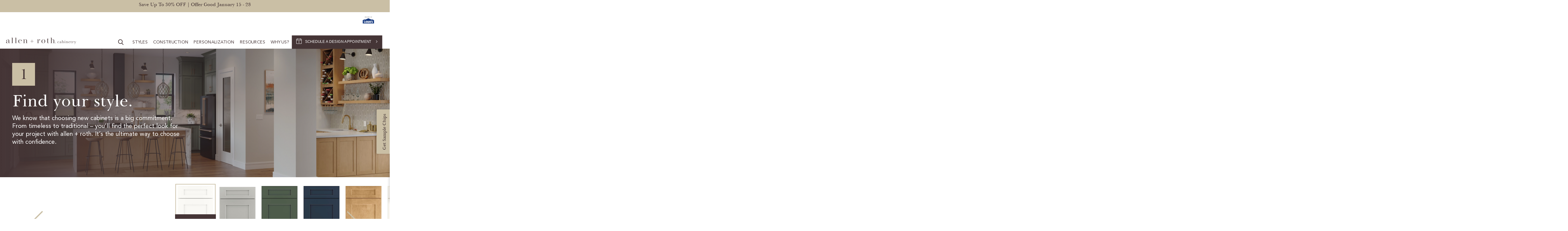

--- FILE ---
content_type: text/html; charset=UTF-8
request_url: https://www.allenandrothcabinetry.com/styles/find-your-style/?slick0=0
body_size: 20993
content:

<!doctype html>

<!--[if lt IE 7]><html lang="en-US" class="no-js lt-ie9 lt-ie8 lt-ie7"><![endif]-->
<!--[if (IE 7)&!(IEMobile)]><html lang="en-US" class="no-js lt-ie9 lt-ie8"><![endif]-->
<!--[if (IE 8)&!(IEMobile)]><html lang="en-US" class="no-js lt-ie9"><![endif]-->
<!--[if gt IE 8]><!-->
<html lang="en-US" class="no-js">
<!--<![endif]-->

<head>
	<meta charset="utf-8">

		<meta http-equiv="X-UA-Compatible" content="IE=edge">

	<title>
		allen + roth Cabinetry  Find Your Style	</title>

		<meta name="HandheldFriendly" content="True">
	<meta name="MobileOptimized" content="320">
	<!--<meta name="viewport" content="width=device-width, initial-scale=1" />-->
	<meta name="viewport" content="width=device-width, initial-scale=1, maximum-scale=1, user-scalable=0" />

		<link rel="apple-touch-icon" href="/wp-content/themes/ar/library/images/apple-touch-icon.png">
	<link rel="icon" href="/wp-content/themes/ar/favicon.png">
	<!--[if IE]>
			<link rel="shortcut icon" href="/wp-content/themes/ar/favicon.ico">
		<![endif]-->
		<meta name="msapplication-TileColor" content="#f01d4f">
	<meta name="msapplication-TileImage" content="/wp-content/themes/ar/library/images/win8-tile-icon.png">
	<meta name="theme-color" content="#121212">
	<meta property="og:image" content="/wp-content/uploads/2024/03/K_AR_60FCS_MTS_A_21-1280x1280-1.jpeg" />

	<link rel="pingback" href="https://www.allenandrothcabinetry.com/xmlrpc.php">

		<meta name='robots' content='max-image-preview:large' />
	<style>img:is([sizes="auto" i], [sizes^="auto," i]) { contain-intrinsic-size: 3000px 1500px }</style>
	<link rel="alternate" type="application/rss+xml" title="allen + roth Cabinetry &raquo; Feed" href="https://www.allenandrothcabinetry.com/feed/" />
<link rel="alternate" type="application/rss+xml" title="allen + roth Cabinetry &raquo; Comments Feed" href="https://www.allenandrothcabinetry.com/comments/feed/" />
<script type="text/javascript">
/* <![CDATA[ */
window._wpemojiSettings = {"baseUrl":"https:\/\/s.w.org\/images\/core\/emoji\/15.0.3\/72x72\/","ext":".png","svgUrl":"https:\/\/s.w.org\/images\/core\/emoji\/15.0.3\/svg\/","svgExt":".svg","source":{"concatemoji":"https:\/\/www.allenandrothcabinetry.com\/wp-includes\/js\/wp-emoji-release.min.js"}};
/*! This file is auto-generated */
!function(i,n){var o,s,e;function c(e){try{var t={supportTests:e,timestamp:(new Date).valueOf()};sessionStorage.setItem(o,JSON.stringify(t))}catch(e){}}function p(e,t,n){e.clearRect(0,0,e.canvas.width,e.canvas.height),e.fillText(t,0,0);var t=new Uint32Array(e.getImageData(0,0,e.canvas.width,e.canvas.height).data),r=(e.clearRect(0,0,e.canvas.width,e.canvas.height),e.fillText(n,0,0),new Uint32Array(e.getImageData(0,0,e.canvas.width,e.canvas.height).data));return t.every(function(e,t){return e===r[t]})}function u(e,t,n){switch(t){case"flag":return n(e,"\ud83c\udff3\ufe0f\u200d\u26a7\ufe0f","\ud83c\udff3\ufe0f\u200b\u26a7\ufe0f")?!1:!n(e,"\ud83c\uddfa\ud83c\uddf3","\ud83c\uddfa\u200b\ud83c\uddf3")&&!n(e,"\ud83c\udff4\udb40\udc67\udb40\udc62\udb40\udc65\udb40\udc6e\udb40\udc67\udb40\udc7f","\ud83c\udff4\u200b\udb40\udc67\u200b\udb40\udc62\u200b\udb40\udc65\u200b\udb40\udc6e\u200b\udb40\udc67\u200b\udb40\udc7f");case"emoji":return!n(e,"\ud83d\udc26\u200d\u2b1b","\ud83d\udc26\u200b\u2b1b")}return!1}function f(e,t,n){var r="undefined"!=typeof WorkerGlobalScope&&self instanceof WorkerGlobalScope?new OffscreenCanvas(300,150):i.createElement("canvas"),a=r.getContext("2d",{willReadFrequently:!0}),o=(a.textBaseline="top",a.font="600 32px Arial",{});return e.forEach(function(e){o[e]=t(a,e,n)}),o}function t(e){var t=i.createElement("script");t.src=e,t.defer=!0,i.head.appendChild(t)}"undefined"!=typeof Promise&&(o="wpEmojiSettingsSupports",s=["flag","emoji"],n.supports={everything:!0,everythingExceptFlag:!0},e=new Promise(function(e){i.addEventListener("DOMContentLoaded",e,{once:!0})}),new Promise(function(t){var n=function(){try{var e=JSON.parse(sessionStorage.getItem(o));if("object"==typeof e&&"number"==typeof e.timestamp&&(new Date).valueOf()<e.timestamp+604800&&"object"==typeof e.supportTests)return e.supportTests}catch(e){}return null}();if(!n){if("undefined"!=typeof Worker&&"undefined"!=typeof OffscreenCanvas&&"undefined"!=typeof URL&&URL.createObjectURL&&"undefined"!=typeof Blob)try{var e="postMessage("+f.toString()+"("+[JSON.stringify(s),u.toString(),p.toString()].join(",")+"));",r=new Blob([e],{type:"text/javascript"}),a=new Worker(URL.createObjectURL(r),{name:"wpTestEmojiSupports"});return void(a.onmessage=function(e){c(n=e.data),a.terminate(),t(n)})}catch(e){}c(n=f(s,u,p))}t(n)}).then(function(e){for(var t in e)n.supports[t]=e[t],n.supports.everything=n.supports.everything&&n.supports[t],"flag"!==t&&(n.supports.everythingExceptFlag=n.supports.everythingExceptFlag&&n.supports[t]);n.supports.everythingExceptFlag=n.supports.everythingExceptFlag&&!n.supports.flag,n.DOMReady=!1,n.readyCallback=function(){n.DOMReady=!0}}).then(function(){return e}).then(function(){var e;n.supports.everything||(n.readyCallback(),(e=n.source||{}).concatemoji?t(e.concatemoji):e.wpemoji&&e.twemoji&&(t(e.twemoji),t(e.wpemoji)))}))}((window,document),window._wpemojiSettings);
/* ]]> */
</script>
<style id='wp-emoji-styles-inline-css' type='text/css'>

	img.wp-smiley, img.emoji {
		display: inline !important;
		border: none !important;
		box-shadow: none !important;
		height: 1em !important;
		width: 1em !important;
		margin: 0 0.07em !important;
		vertical-align: -0.1em !important;
		background: none !important;
		padding: 0 !important;
	}
</style>
<link rel='stylesheet' id='wp-block-library-css' href='https://www.allenandrothcabinetry.com/wp-includes/css/dist/block-library/style.min.css' type='text/css' media='all' />
<style id='safe-svg-svg-icon-style-inline-css' type='text/css'>
.safe-svg-cover{text-align:center}.safe-svg-cover .safe-svg-inside{display:inline-block;max-width:100%}.safe-svg-cover svg{fill:currentColor;height:100%;max-height:100%;max-width:100%;width:100%}

</style>
<style id='classic-theme-styles-inline-css' type='text/css'>
/*! This file is auto-generated */
.wp-block-button__link{color:#fff;background-color:#32373c;border-radius:9999px;box-shadow:none;text-decoration:none;padding:calc(.667em + 2px) calc(1.333em + 2px);font-size:1.125em}.wp-block-file__button{background:#32373c;color:#fff;text-decoration:none}
</style>
<style id='global-styles-inline-css' type='text/css'>
:root{--wp--preset--aspect-ratio--square: 1;--wp--preset--aspect-ratio--4-3: 4/3;--wp--preset--aspect-ratio--3-4: 3/4;--wp--preset--aspect-ratio--3-2: 3/2;--wp--preset--aspect-ratio--2-3: 2/3;--wp--preset--aspect-ratio--16-9: 16/9;--wp--preset--aspect-ratio--9-16: 9/16;--wp--preset--color--black: #000000;--wp--preset--color--cyan-bluish-gray: #abb8c3;--wp--preset--color--white: #ffffff;--wp--preset--color--pale-pink: #f78da7;--wp--preset--color--vivid-red: #cf2e2e;--wp--preset--color--luminous-vivid-orange: #ff6900;--wp--preset--color--luminous-vivid-amber: #fcb900;--wp--preset--color--light-green-cyan: #7bdcb5;--wp--preset--color--vivid-green-cyan: #00d084;--wp--preset--color--pale-cyan-blue: #8ed1fc;--wp--preset--color--vivid-cyan-blue: #0693e3;--wp--preset--color--vivid-purple: #9b51e0;--wp--preset--gradient--vivid-cyan-blue-to-vivid-purple: linear-gradient(135deg,rgba(6,147,227,1) 0%,rgb(155,81,224) 100%);--wp--preset--gradient--light-green-cyan-to-vivid-green-cyan: linear-gradient(135deg,rgb(122,220,180) 0%,rgb(0,208,130) 100%);--wp--preset--gradient--luminous-vivid-amber-to-luminous-vivid-orange: linear-gradient(135deg,rgba(252,185,0,1) 0%,rgba(255,105,0,1) 100%);--wp--preset--gradient--luminous-vivid-orange-to-vivid-red: linear-gradient(135deg,rgba(255,105,0,1) 0%,rgb(207,46,46) 100%);--wp--preset--gradient--very-light-gray-to-cyan-bluish-gray: linear-gradient(135deg,rgb(238,238,238) 0%,rgb(169,184,195) 100%);--wp--preset--gradient--cool-to-warm-spectrum: linear-gradient(135deg,rgb(74,234,220) 0%,rgb(151,120,209) 20%,rgb(207,42,186) 40%,rgb(238,44,130) 60%,rgb(251,105,98) 80%,rgb(254,248,76) 100%);--wp--preset--gradient--blush-light-purple: linear-gradient(135deg,rgb(255,206,236) 0%,rgb(152,150,240) 100%);--wp--preset--gradient--blush-bordeaux: linear-gradient(135deg,rgb(254,205,165) 0%,rgb(254,45,45) 50%,rgb(107,0,62) 100%);--wp--preset--gradient--luminous-dusk: linear-gradient(135deg,rgb(255,203,112) 0%,rgb(199,81,192) 50%,rgb(65,88,208) 100%);--wp--preset--gradient--pale-ocean: linear-gradient(135deg,rgb(255,245,203) 0%,rgb(182,227,212) 50%,rgb(51,167,181) 100%);--wp--preset--gradient--electric-grass: linear-gradient(135deg,rgb(202,248,128) 0%,rgb(113,206,126) 100%);--wp--preset--gradient--midnight: linear-gradient(135deg,rgb(2,3,129) 0%,rgb(40,116,252) 100%);--wp--preset--font-size--small: 13px;--wp--preset--font-size--medium: 20px;--wp--preset--font-size--large: 36px;--wp--preset--font-size--x-large: 42px;--wp--preset--font-family--inter: "Inter", sans-serif;--wp--preset--font-family--cardo: Cardo;--wp--preset--spacing--20: 0.44rem;--wp--preset--spacing--30: 0.67rem;--wp--preset--spacing--40: 1rem;--wp--preset--spacing--50: 1.5rem;--wp--preset--spacing--60: 2.25rem;--wp--preset--spacing--70: 3.38rem;--wp--preset--spacing--80: 5.06rem;--wp--preset--shadow--natural: 6px 6px 9px rgba(0, 0, 0, 0.2);--wp--preset--shadow--deep: 12px 12px 50px rgba(0, 0, 0, 0.4);--wp--preset--shadow--sharp: 6px 6px 0px rgba(0, 0, 0, 0.2);--wp--preset--shadow--outlined: 6px 6px 0px -3px rgba(255, 255, 255, 1), 6px 6px rgba(0, 0, 0, 1);--wp--preset--shadow--crisp: 6px 6px 0px rgba(0, 0, 0, 1);}:where(.is-layout-flex){gap: 0.5em;}:where(.is-layout-grid){gap: 0.5em;}body .is-layout-flex{display: flex;}.is-layout-flex{flex-wrap: wrap;align-items: center;}.is-layout-flex > :is(*, div){margin: 0;}body .is-layout-grid{display: grid;}.is-layout-grid > :is(*, div){margin: 0;}:where(.wp-block-columns.is-layout-flex){gap: 2em;}:where(.wp-block-columns.is-layout-grid){gap: 2em;}:where(.wp-block-post-template.is-layout-flex){gap: 1.25em;}:where(.wp-block-post-template.is-layout-grid){gap: 1.25em;}.has-black-color{color: var(--wp--preset--color--black) !important;}.has-cyan-bluish-gray-color{color: var(--wp--preset--color--cyan-bluish-gray) !important;}.has-white-color{color: var(--wp--preset--color--white) !important;}.has-pale-pink-color{color: var(--wp--preset--color--pale-pink) !important;}.has-vivid-red-color{color: var(--wp--preset--color--vivid-red) !important;}.has-luminous-vivid-orange-color{color: var(--wp--preset--color--luminous-vivid-orange) !important;}.has-luminous-vivid-amber-color{color: var(--wp--preset--color--luminous-vivid-amber) !important;}.has-light-green-cyan-color{color: var(--wp--preset--color--light-green-cyan) !important;}.has-vivid-green-cyan-color{color: var(--wp--preset--color--vivid-green-cyan) !important;}.has-pale-cyan-blue-color{color: var(--wp--preset--color--pale-cyan-blue) !important;}.has-vivid-cyan-blue-color{color: var(--wp--preset--color--vivid-cyan-blue) !important;}.has-vivid-purple-color{color: var(--wp--preset--color--vivid-purple) !important;}.has-black-background-color{background-color: var(--wp--preset--color--black) !important;}.has-cyan-bluish-gray-background-color{background-color: var(--wp--preset--color--cyan-bluish-gray) !important;}.has-white-background-color{background-color: var(--wp--preset--color--white) !important;}.has-pale-pink-background-color{background-color: var(--wp--preset--color--pale-pink) !important;}.has-vivid-red-background-color{background-color: var(--wp--preset--color--vivid-red) !important;}.has-luminous-vivid-orange-background-color{background-color: var(--wp--preset--color--luminous-vivid-orange) !important;}.has-luminous-vivid-amber-background-color{background-color: var(--wp--preset--color--luminous-vivid-amber) !important;}.has-light-green-cyan-background-color{background-color: var(--wp--preset--color--light-green-cyan) !important;}.has-vivid-green-cyan-background-color{background-color: var(--wp--preset--color--vivid-green-cyan) !important;}.has-pale-cyan-blue-background-color{background-color: var(--wp--preset--color--pale-cyan-blue) !important;}.has-vivid-cyan-blue-background-color{background-color: var(--wp--preset--color--vivid-cyan-blue) !important;}.has-vivid-purple-background-color{background-color: var(--wp--preset--color--vivid-purple) !important;}.has-black-border-color{border-color: var(--wp--preset--color--black) !important;}.has-cyan-bluish-gray-border-color{border-color: var(--wp--preset--color--cyan-bluish-gray) !important;}.has-white-border-color{border-color: var(--wp--preset--color--white) !important;}.has-pale-pink-border-color{border-color: var(--wp--preset--color--pale-pink) !important;}.has-vivid-red-border-color{border-color: var(--wp--preset--color--vivid-red) !important;}.has-luminous-vivid-orange-border-color{border-color: var(--wp--preset--color--luminous-vivid-orange) !important;}.has-luminous-vivid-amber-border-color{border-color: var(--wp--preset--color--luminous-vivid-amber) !important;}.has-light-green-cyan-border-color{border-color: var(--wp--preset--color--light-green-cyan) !important;}.has-vivid-green-cyan-border-color{border-color: var(--wp--preset--color--vivid-green-cyan) !important;}.has-pale-cyan-blue-border-color{border-color: var(--wp--preset--color--pale-cyan-blue) !important;}.has-vivid-cyan-blue-border-color{border-color: var(--wp--preset--color--vivid-cyan-blue) !important;}.has-vivid-purple-border-color{border-color: var(--wp--preset--color--vivid-purple) !important;}.has-vivid-cyan-blue-to-vivid-purple-gradient-background{background: var(--wp--preset--gradient--vivid-cyan-blue-to-vivid-purple) !important;}.has-light-green-cyan-to-vivid-green-cyan-gradient-background{background: var(--wp--preset--gradient--light-green-cyan-to-vivid-green-cyan) !important;}.has-luminous-vivid-amber-to-luminous-vivid-orange-gradient-background{background: var(--wp--preset--gradient--luminous-vivid-amber-to-luminous-vivid-orange) !important;}.has-luminous-vivid-orange-to-vivid-red-gradient-background{background: var(--wp--preset--gradient--luminous-vivid-orange-to-vivid-red) !important;}.has-very-light-gray-to-cyan-bluish-gray-gradient-background{background: var(--wp--preset--gradient--very-light-gray-to-cyan-bluish-gray) !important;}.has-cool-to-warm-spectrum-gradient-background{background: var(--wp--preset--gradient--cool-to-warm-spectrum) !important;}.has-blush-light-purple-gradient-background{background: var(--wp--preset--gradient--blush-light-purple) !important;}.has-blush-bordeaux-gradient-background{background: var(--wp--preset--gradient--blush-bordeaux) !important;}.has-luminous-dusk-gradient-background{background: var(--wp--preset--gradient--luminous-dusk) !important;}.has-pale-ocean-gradient-background{background: var(--wp--preset--gradient--pale-ocean) !important;}.has-electric-grass-gradient-background{background: var(--wp--preset--gradient--electric-grass) !important;}.has-midnight-gradient-background{background: var(--wp--preset--gradient--midnight) !important;}.has-small-font-size{font-size: var(--wp--preset--font-size--small) !important;}.has-medium-font-size{font-size: var(--wp--preset--font-size--medium) !important;}.has-large-font-size{font-size: var(--wp--preset--font-size--large) !important;}.has-x-large-font-size{font-size: var(--wp--preset--font-size--x-large) !important;}
:where(.wp-block-post-template.is-layout-flex){gap: 1.25em;}:where(.wp-block-post-template.is-layout-grid){gap: 1.25em;}
:where(.wp-block-columns.is-layout-flex){gap: 2em;}:where(.wp-block-columns.is-layout-grid){gap: 2em;}
:root :where(.wp-block-pullquote){font-size: 1.5em;line-height: 1.6;}
</style>
<link rel='stylesheet' id='woocommerce-layout-css' href='/wp-content/plugins/woocommerce/assets/css/woocommerce-layout.css' type='text/css' media='all' />
<link rel='stylesheet' id='woocommerce-smallscreen-css' href='/wp-content/plugins/woocommerce/assets/css/woocommerce-smallscreen.css' type='text/css' media='only screen and (max-width: 768px)' />
<link rel='stylesheet' id='woocommerce-general-css' href='/wp-content/plugins/woocommerce/assets/css/woocommerce.css' type='text/css' media='all' />
<style id='woocommerce-inline-inline-css' type='text/css'>
.woocommerce form .form-row .required { visibility: visible; }
</style>
<link rel='stylesheet' id='bones-stylesheet-css' href='/wp-content/themes/ar/library/css/style.css' type='text/css' media='all' />
<!--[if lt IE 9]>
<link rel='stylesheet' id='bones-ie-only-css' href='/wp-content/themes/ar/library/css/ie.css' type='text/css' media='all' />
<![endif]-->
<script type="text/javascript" src="https://www.allenandrothcabinetry.com/wp-includes/js/jquery/jquery.min.js" id="jquery-core-js"></script>
<script type="text/javascript" src="https://www.allenandrothcabinetry.com/wp-includes/js/jquery/jquery-migrate.min.js" id="jquery-migrate-js"></script>
<script type="text/javascript" src="/wp-content/plugins/woocommerce/assets/js/jquery-blockui/jquery.blockUI.min.js" id="jquery-blockui-js" defer="defer" data-wp-strategy="defer"></script>
<script type="text/javascript" id="wc-add-to-cart-js-extra">
/* <![CDATA[ */
var wc_add_to_cart_params = {"ajax_url":"\/wp-admin\/admin-ajax.php","wc_ajax_url":"\/?wc-ajax=%%endpoint%%","i18n_view_cart":"View cart","cart_url":"https:\/\/www.allenandrothcabinetry.com\/cart\/","is_cart":"","cart_redirect_after_add":"yes"};
/* ]]> */
</script>
<script type="text/javascript" src="/wp-content/plugins/woocommerce/assets/js/frontend/add-to-cart.min.js" id="wc-add-to-cart-js" defer="defer" data-wp-strategy="defer"></script>
<script type="text/javascript" src="/wp-content/plugins/woocommerce/assets/js/js-cookie/js.cookie.min.js" id="js-cookie-js" defer="defer" data-wp-strategy="defer"></script>
<script type="text/javascript" id="woocommerce-js-extra">
/* <![CDATA[ */
var woocommerce_params = {"ajax_url":"\/wp-admin\/admin-ajax.php","wc_ajax_url":"\/?wc-ajax=%%endpoint%%"};
/* ]]> */
</script>
<script type="text/javascript" src="/wp-content/plugins/woocommerce/assets/js/frontend/woocommerce.min.js" id="woocommerce-js" defer="defer" data-wp-strategy="defer"></script>
<script type="text/javascript" src="/wp-content/themes/ar/library/js/libs/modernizr.custom.min.js" id="bones-modernizr-js"></script>
<link rel="https://api.w.org/" href="https://www.allenandrothcabinetry.com/wp-json/" /><link rel="alternate" title="JSON" type="application/json" href="https://www.allenandrothcabinetry.com/wp-json/wp/v2/pages/14" /><link rel="canonical" href="https://www.allenandrothcabinetry.com/styles/find-your-style/" />
<link rel='shortlink' href='https://www.allenandrothcabinetry.com/?p=14' />
<link rel="alternate" title="oEmbed (JSON)" type="application/json+oembed" href="https://www.allenandrothcabinetry.com/wp-json/oembed/1.0/embed?url=https%3A%2F%2Fwww.allenandrothcabinetry.com%2Fstyles%2Ffind-your-style%2F" />
<link rel="alternate" title="oEmbed (XML)" type="text/xml+oembed" href="https://www.allenandrothcabinetry.com/wp-json/oembed/1.0/embed?url=https%3A%2F%2Fwww.allenandrothcabinetry.com%2Fstyles%2Ffind-your-style%2F&#038;format=xml" />
<script>  var el_i13_login_captcha=null; var el_i13_register_captcha=null; </script><meta property="author" content="https://plus.google.com/104573429015560904949" /><meta property="description" content="Find the perfect style for your kitchen remodel using our Kitchen Cabinet Style Visualizer. See how changing the door profile transforms the look of a kitchen." /><meta property="keywords" content="kitchen cabinet style, visualizer" />	<noscript><style>.woocommerce-product-gallery{ opacity: 1 !important; }</style></noscript>
	<style class='wp-fonts-local' type='text/css'>
@font-face{font-family:Inter;font-style:normal;font-weight:300 900;font-display:fallback;src:url('/wp-content/plugins/woocommerce/assets/fonts/Inter-VariableFont_slnt,wght.woff2') format('woff2');font-stretch:normal;}
@font-face{font-family:Cardo;font-style:normal;font-weight:400;font-display:fallback;src:url('/wp-content/plugins/woocommerce/assets/fonts/cardo_normal_400.woff2') format('woff2');}
</style>
		<style type="text/css" id="wp-custom-css">
			.page-template-page-home #main>section:nth-child(4)>div.content.right,
#main>section:nth-child(5)>div.content.left,
#main>section:nth-child(6)>div.content.right {
    display: inline-flex;
    flex-wrap: wrap!important;
    align-items: center;
}

.page-template-page-home #main>section:nth-child(4)>div.content.right>p:nth-child(3),
#main>section:nth-child(5)>div.content.left>p:nth-child(3),
#main>section:nth-child(6)>div.content.right>p:nth-child(3) {
    margin-top: 1em;
    margin-right: 6em;
}

.page-template-page-home #main>section:nth-child(4)>div.content.right>h3,
#main>section:nth-child(5)>div.content.left>h3,
#main>section:nth-child(6)>div.content.right>h3 {
    margin-left: 0.2em;
	margin-bottom: .6em;
}

@media screen and (max-width: 767px) {
    .page-template-page-home #main>section:nth-child(5) {
        display: inline-flex;
        flex-direction: column-reverse;
			align-items:center;
    }
}
@media screen and (max-width: 767px) {
	.page-template-page-home .step-number-label {
		width: 40px;
		height: 40px;
		font-size:30px;
	}
}
@media screen and (max-width: 460px) {
	.page-template-page-home #main>section:nth-child(4)>div.content.right>h3,
#main>section:nth-child(5)>div.content.left>h3,
#main>section:nth-child(6)>div.content.right>h3 {
    font-size: 18px;
	margin-left: .2em;
	
}

}

.main_header form#searchform input[type=search] {
	background-color: #fff;
}

ul.sub-menu {
    z-index: 9999999 !important;
}

#menu-item-4439 > a {
    --wp-admin-theme-color: #007cba;
    --wp-admin-theme-color-darker-10: #006ba1;
    --wp-admin-theme-color-darker-20: #005a87;
    text-rendering: optimizeLegibility !important;
    -webkit-font-smoothing: antialiased !important;
    text-align: right;
    position: relative;
    display: inline-block;
    padding: 17px 40px 15px 20px;
    margin: 10px 0;
    font-family: "Av", helvetica, sans-serif;
    text-transform: uppercase;
    text-decoration: none !important;
    cursor: pointer;
    text-indent: 0;
    line-height: 1.6rem;
    transition: all 0.5s ease-in-out;
    /*background: #c07d59;
    color: rgb(255, 255, 255);*/
	background: #453536;
	color: white !important;
    font-size: 12px;
    letter-spacing: 0.025em;
}


#menu-item-4439 > a:nth-child(1) {
    display: none;
}

/* #menu-item-4439 > a.header-schedule-cta.button.at-element-marker {
	color: #453536;
	font-size: 1.5rem; 
	letter-spacing: 0.025em;
	padding-left: 4px;
	padding-top: 3px !important;
} */

/* #menu-item-4439 > a.header-schedule-cta.button.at-element-marker > img {
	display: inline; 
	width: 28px; 
	height: 24px; 
	left: -8px; 
	top: 6px; 
	position: relative;
}

@media (min-width: 768px) {
	#menu-item-4439 > a.header-schedule-cta.button.at-element-marker {
		padding-bottom: 18px !important;
	}
}

@media (min-width: 1025px) {
	.main_header {
	padding-right: 30px !important;
	}
		#menu-item-4439 > a.header-schedule-cta.button.at-element-marker {
		padding-left: 30px;
		padding-top: 6px !important;
		padding-right: 66px;
    padding-bottom: 15px !important;
		}
	
element.style {
}
a.header-schedule-cta.button.at-element-marker::after {
    right: 32px;
    top: 18px;
}
} */


.main_header nav > ul > li:hover ul {
  height: auto;
}





/* line 257, ../../../../../Users/bkane/Sites/snd/wp-content/themes/Shenandoah/library/scss/_partials/_common.scss */
.intro {
  position: relative;
  padding: 0;
  padding-bottom: 0;
}

/* line 261, ../../../../../Users/bkane/Sites/snd/wp-content/themes/Shenandoah/library/scss/_partials/_common.scss */
.intro .hero_img {
  position: relative;
  width: 100%;
  height: 43vw;
  min-height: 300px;
  z-index: 0 !important;
}

@media only screen and (min-width: 1300px) {
  /* line 261, ../../../../../Users/bkane/Sites/snd/wp-content/themes/Shenandoah/library/scss/_partials/_common.scss */
  .intro .hero_img {
    height: 35vw;
  }
}

/* line 273, ../../../../../Users/bkane/Sites/snd/wp-content/themes/Shenandoah/library/scss/_partials/_common.scss */
.intro .hero_img .slide .image {
  margin-top: -20px;
  width: 100%;
  height: 45vw;
  min-height: 300px;
  background-size: cover;
  background-position: 40% center;
}

@media only screen and (min-width: 1025px) {
  /* line 273, ../../../../../Users/bkane/Sites/snd/wp-content/themes/Shenandoah/library/scss/_partials/_common.scss */
  .intro .hero_img .slide .image {
    margin-top: 0;
  }
}

@media only screen and (min-width: 1300px) {
  /* line 273, ../../../../../Users/bkane/Sites/snd/wp-content/themes/Shenandoah/library/scss/_partials/_common.scss */
  .intro .hero_img .slide .image {
    height: 38vw;
  }
}

/* line 287, ../../../../../Users/bkane/Sites/snd/wp-content/themes/Shenandoah/library/scss/_partials/_common.scss */
.intro .hero_img .slide .content {
  position: absolute;
  bottom: 10vw;
  z-index: 4;
}

@media only screen and (min-width: 550px) {
  /* line 287, ../../../../../Users/bkane/Sites/snd/wp-content/themes/Shenandoah/library/scss/_partials/_common.scss */
  .intro .hero_img .slide .content {
    bottom: 6vw;
  }
}

@media only screen and (min-width: 767px) {
  /* line 287, ../../../../../Users/bkane/Sites/snd/wp-content/themes/Shenandoah/library/scss/_partials/_common.scss */
  .intro .hero_img .slide .content {
    bottom: 4vw;
  }
}

@media only screen and (min-width: 1025px) {
  /* line 287, ../../../../../Users/bkane/Sites/snd/wp-content/themes/Shenandoah/library/scss/_partials/_common.scss */
  .intro .hero_img .slide .content {
    bottom: 6vw;
  }
}

@media only screen and (min-width: 1110px) {
  /* line 287, ../../../../../Users/bkane/Sites/snd/wp-content/themes/Shenandoah/library/scss/_partials/_common.scss */
  .intro .hero_img .slide .content {
    bottom: 6vw;
  }
}

@media only screen and (min-width: 1700px) {
  /* line 287, ../../../../../Users/bkane/Sites/snd/wp-content/themes/Shenandoah/library/scss/_partials/_common.scss */
  .intro .hero_img .slide .content {
    bottom: 5.5vw;
  }
}

/* line 309, ../../../../../Users/bkane/Sites/snd/wp-content/themes/Shenandoah/library/scss/_partials/_common.scss */
.intro .lifestyle {
  display: none;
  position: absolute;
  right: 0;
  top: 32vw;
  width: 30vw;
  height: 20vw;
  box-shadow: rgba(0, 0, 0, 0.35) 0 0 25px;
  background-size: cover;
  background-position: 50% 50%;
  z-index: 5;
}

@media only screen and (min-width: 767px) {
  /* line 309, ../../../../../Users/bkane/Sites/snd/wp-content/themes/Shenandoah/library/scss/_partials/_common.scss */
  .intro .lifestyle {
    display: block;
  }
}

@media only screen and (min-width: 1110px) {
  /* line 309, ../../../../../Users/bkane/Sites/snd/wp-content/themes/Shenandoah/library/scss/_partials/_common.scss */
  .intro .lifestyle {
    width: 30vw;
    height: 24vw;
    top: auto;
    bottom: -15px;
  }
}

@media only screen and (min-width: 1300px) {
  /* line 309, ../../../../../Users/bkane/Sites/snd/wp-content/themes/Shenandoah/library/scss/_partials/_common.scss */
  .intro .lifestyle {
    width: 28vw;
    height: 20vw;
    top: auto;
  }
}

/* line 336, ../../../../../Users/bkane/Sites/snd/wp-content/themes/Shenandoah/library/scss/_partials/_common.scss */
.intro .content {
  position: relative;
  padding: 0 20px;
  margin-top: -15px;
}

@media only screen and (min-width: 767px) {
  /* line 336, ../../../../../Users/bkane/Sites/snd/wp-content/themes/Shenandoah/library/scss/_partials/_common.scss */
  .intro .content {
    padding: 0 40px;
  }
}

/* line 343, ../../../../../Users/bkane/Sites/snd/wp-content/themes/Shenandoah/library/scss/_partials/_common.scss */
.intro .content span.finish {
  display: inline-block;
  font-size: 0.75rem;
  font-family: "montserratregular", helvetica, sans-serif;
  color: white;
  margin-bottom: 10px;
  text-shadow: rgba(0, 0, 0, 0.5) 0 0 10px;
}

/* line 351, ../../../../../Users/bkane/Sites/snd/wp-content/themes/Shenandoah/library/scss/_partials/_common.scss */
.intro .content h1 {
  margin-top: 0;
  margin-bottom: 0;
  text-shadow: rgba(0, 0, 0, 0.5) 0 0 10px;
}

/* line 356, ../../../../../Users/bkane/Sites/snd/wp-content/themes/Shenandoah/library/scss/_partials/_common.scss */
.intro .content h1 span {
  display: block;
  font-size: 0.75rem;
  font-family: "montserratregular", helvetica, sans-serif;
  margin-left: 10px;
}

@media only screen and (min-width: 767px) {
  /* line 356, ../../../../../Users/bkane/Sites/snd/wp-content/themes/Shenandoah/library/scss/_partials/_common.scss */
  .intro .content h1 span {
    display: inline-block;
  }
}

/* line 366, ../../../../../Users/bkane/Sites/snd/wp-content/themes/Shenandoah/library/scss/_partials/_common.scss */
.intro .content .details {
  background-color: white;
  width: calc(100% + 20px);
  padding: 10px 20px 30px;
  box-sizing: border-box;
}

@media only screen and (min-width: 767px) {
  /* line 366, ../../../../../Users/bkane/Sites/snd/wp-content/themes/Shenandoah/library/scss/_partials/_common.scss */
  .intro .content .details {
    padding: 20px 40px 35px;
    width: calc(100% + 40px);
  }
}

@media only screen and (min-width: 767px) {
  /* line 376, ../../../../../Users/bkane/Sites/snd/wp-content/themes/Shenandoah/library/scss/_partials/_common.scss */
  .intro .content .details .wrap {
    /*width: 65%;*/
  }
}

/* line 380, ../../../../../Users/bkane/Sites/snd/wp-content/themes/Shenandoah/library/scss/_partials/_common.scss */
.intro .content .details .wrap h3 {
  /*margin-top: 0;*/
}

/* line 383, ../../../../../Users/bkane/Sites/snd/wp-content/themes/Shenandoah/library/scss/_partials/_common.scss */
.intro .content .details .wrap p {
  margin-bottom: 0;
  /*font-size: 0.875rem;*/
}

@media only screen and (min-width: 767px) {
  /* line 383, ../../../../../Users/bkane/Sites/snd/wp-content/themes/Shenandoah/library/scss/_partials/_common.scss */
  .intro .content .details .wrap p {
    /*font-size: 1.125rem;*/
  }
}

/* line 390, ../../../../../Users/bkane/Sites/snd/wp-content/themes/Shenandoah/library/scss/_partials/_common.scss */
.intro .content .details .wrap .simplefavorite-button {
  margin-top: 10px;
  margin-bottom: -10px;
}

.center-content {
	padding-top:20px;
	padding-left: 15vw;
	padding-right: 15vw;
}






/* line 69, ../../../../../Users/bkane/Sites/snd/wp-content/themes/Shenandoah/library/scss/_partials/pages/_personalization.scss */
.page-template-page-decorative .galleries,
.page-template-page-range-hoods .galleries {
  padding: 0;
  text-align: center;
}

/* line 72, ../../../../../Users/bkane/Sites/snd/wp-content/themes/Shenandoah/library/scss/_partials/pages/_personalization.scss */
.page-template-page-decorative .galleries .gallery,
.page-template-page-range-hoods .galleries .gallery {
  width: 100% !important;
  box-sizing: border-box;
  padding-left: 20px;
  padding-right: 20px;
}

@media only screen and (min-width: 767px) {
  /* line 72, ../../../../../Users/bkane/Sites/snd/wp-content/themes/Shenandoah/library/scss/_partials/pages/_personalization.scss */
  .page-template-page-decorative .galleries .gallery,
  .page-template-page-range-hoods .galleries .gallery {
    padding-left: 40px;
    padding-right: 40px;
  }
}

/* line 75, ../../../../../Users/bkane/Sites/snd/wp-content/themes/Shenandoah/library/scss/_partials/pages/_personalization.scss */
.page-template-page-decorative .galleries .gallery:nth-child(3),
.page-template-page-range-hoods .gallery:nth-child(3) {
  background-color: white;
}

/* line 77, ../../../../../Users/bkane/Sites/snd/wp-content/themes/Shenandoah/library/scss/_partials/pages/_personalization.scss */
.page-template-page-decorative .galleries .gallery:nth-child(3) h3,
.page-template-page-range-hoods .galleries .gallery:nth-child(3) h3 {
  /*border-bottom: none;*/
}

/* line 81, ../../../../../Users/bkane/Sites/snd/wp-content/themes/Shenandoah/library/scss/_partials/pages/_personalization.scss */
.page-template-page-decorative .galleries .gallery h3,
.page-template-page-range-hoods .galleries .gallery h3 {
  text-align: left;
  /*border-bottom: solid 1px #d9d9da;*/
  padding-bottom: 10px;
  margin-bottom: 20px;
}

/* line 88, ../../../../../Users/bkane/Sites/snd/wp-content/themes/Shenandoah/library/scss/_partials/pages/_personalization.scss */
.page-template-page-decorative .galleries ul,
.page-template-page-range-hoods .galleries ul {
  z-index: 2;
  position: relative;
  margin: 0;
  padding: 0;
  border: 0;
  overflow: hidden;
  *zoom: 1;
}

/* line 49, node_modules/compass-mixins/lib/compass/typography/lists/_inline-block-list.scss */
.page-template-page-decorative .galleries ul li,
.page-template-page-range-hoods .galleries ul li {
  list-style-image: none;
  list-style-type: none;
  margin-left: 0;
  display: -moz-inline-stack;
  display: inline-block;
  vertical-align: middle;
  *vertical-align: auto;
  zoom: 1;
  *display: inline;
  white-space: nowrap;
}

/* line 92, ../../../../../Users/bkane/Sites/snd/wp-content/themes/Shenandoah/library/scss/_partials/pages/_personalization.scss */
.page-template-page-decorative .galleries ul li,
.page-template-page-range-hoods .galleries ul li {
  position: relative;
  width: 100px;
  white-space: normal;
  margin-top: 10px;
  margin-bottom: 10px;
  text-transform: center;
  z-index: 2;
}

@media only screen and (min-width: 767px) {
  /* line 92, ../../../../../Users/bkane/Sites/snd/wp-content/themes/Shenandoah/library/scss/_partials/pages/_personalization.scss */
  .page-template-page-decorative .galleries ul li,
  .page-template-page-range-hoods .galleries ul li {
    width: 150px;
    margin-top: auto;
    margin-bottom: 60px;
  }
}

/* line 105, ../../../../../Users/bkane/Sites/snd/wp-content/themes/Shenandoah/library/scss/_partials/pages/_personalization.scss */
.page-template-page-decorative .galleries ul li img,
.page-template-page-range-hoods .galleries ul li img {
  position: relative;
  max-width: 100%;
  max-height: 200px;
  z-index: 2;
}

/* line 111, ../../../../../Users/bkane/Sites/snd/wp-content/themes/Shenandoah/library/scss/_partials/pages/_personalization.scss */
.page-template-page-decorative .galleries ul li p,
.page-template-page-range-hoods .galleries ul li p {
  display: block;
  width: 100%;
  margin-left: 0%;
  top: 35%;
  position: absolute;
  text-align: center;
  color: white;
  background-color: rgba(0, 30, 97, 0.7);
  padding: 10px;
  box-sizing: border-box;
  opacity: 0;
  z-index: 6;
  -webkit-transition: all 0.5s ease-in-out;
  -moz-transition: all 0.5s ease-in-out;
  -o-transition: all 0.5s ease-in-out;
  transition: all 0.5s ease-in-out;
  text-transform: uppercase;
  font-size: 0.75rem;
}

@media only screen and (min-width: 767px) {
  /* line 129, ../../../../../Users/bkane/Sites/snd/wp-content/themes/Shenandoah/library/scss/_partials/pages/_personalization.scss */
  .page-template-page-decorative .galleries ul li:hover p,
  .page-template-page-range-hoods ul li:hover p {
    opacity: 1;
    -webkit-transition: all 0.5s ease-in-out;
    -moz-transition: all 0.5s ease-in-out;
    -o-transition: all 0.5s ease-in-out;
    transition: all 0.5s ease-in-out;
  }
}






/* Personalization page */

.page-template-page-personalizations section.tertiary_content.two_col {
    padding-top: 40px !important;
    padding-bottom: 40px !important;
}

.page-template-page-personalizations main#main section:nth-child(5) {
    padding-bottom: 80px !important;
}


/* Range Hoods & Hardware */


.gallery.decorative {
    border-bottom: 1px solid #ece9e8;
		padding-bottom: 30px;
    padding-top: 40px;
}


#main > section.sub_content.two_col > div.left > h3:nth-child(3), #main > section.sub_content.two_col > div.left > h3:nth-child(3) {
    margin-top: 0px !important;
}

.page-template-page-decorative main > section, .page-template-page-range-hoods main > section {
	  padding-left: 50px;
    padding-right: 50px;
}

.page-template-page-decorative #main > section.intro > div.content > div > div > h3:nth-child(2), .page-template-page-range-hoods #main > section.intro > div.content > div > div > h3:nth-child(2) {
    margin-top: 0;
}


.page-id-13987 #main img {
	width: 200% !important;
	max-height: inherit !important;
}

.page-id-13987 #main > section.galleries > div:nth-child(1) ul li, .page-id-13987 #main > section.galleries > div:nth-child(2) ul li, .page-id-13987 #main > section.galleries > div:nth-child(3) ul li {
	width: 100%;
}


.page-id-13987 figcaption {
	font-size: 14px;
	text-align: left;
}

@media (min-width: 575px) {
	.page-id-13987 #main > section.galleries > div:nth-child(1) ul li, .page-id-13987 #main > section.galleries > div:nth-child(2) ul li, .page-id-13987 #main > section.galleries > div:nth-child(3) ul li {
	width: 44%;
		margin: 2% 1%;
}
}

@media (min-width: 1024px) {
	.page-id-13987 #main > section.galleries > div:nth-child(1) ul li, .page-id-13987 #main > section.galleries > div:nth-child(2) ul li, .page-id-13987 #main > section.galleries > div:nth-child(3) ul li {
	width: 24%;
		margin: 2% 0;
}
}

.page-template-page-decorative .galleries .gallery:nth-child(3) ul li {
    width: 44%;
    margin: 1% 2%;
}
.page-template.page-template-page-range-hoods.page-template-page-range-hoods-php.page.page-id-13987 #main > section.galleries > div:nth-child(1), .page-template.page-template-page-range-hoods.page-template-page-range-hoods-php.page.page-id-13987 #main > section.galleries > div:nth-child(2), .page-template.page-template-page-range-hoods.page-template-page-range-hoods-php.page.page-id-13987 #main > section.galleries > div:nth-child(3), .page-template.page-template-page-decorative.page-template-page-decorative-php.page.page-id-4488 #main > section.galleries > div:nth-child(4) {
    background: white;
}

.page-template-page-decorative .galleries .gallery:nth-child(4) ul li {
	  width: 44%;
    margin: 8% 2%;
}


.page-template-page-decorative .galleries ul li img, .page-template-page-range-hoods .galleries ul li img {
    max-height: 400px;
}

.gallery.decorative h3 {
	width: 100% !important;
    margin: auto;
	text-align:center !important;
}

.page-template-page-decorative .galleries ul, .page-template-page-range-hoods .galleries ul {
	margin: auto !important;
}

.page-template-page-decorative .galleries ul li, .page-template-page-range-hoods .galleries ul li {
	width: 150px;
}

.page-template-page-decorative .galleries ul li p, .page-template-page-range-hoods .galleries ul li p {
	/*background-color: rgba(116, 102, 97, 0.8);*/
	background-color: #453536;
	    --wp-admin-theme-color: #007cba;
    --wp-admin-theme-color-darker-10: #006ba1;
    --wp-admin-theme-color-darker-20: #005a87;
    text-rendering: optimizeLegibility !important;
    -webkit-font-smoothing: antialiased !important;
    user-select: none;
    -webkit-tap-highlight-color: transparent;
    text-align: center;
    cursor: pointer;
    font-weight: normal;
    /*font-family: "Archer_Medium", helvetica, sans-serif;*/
	font-family: 'Baskerville_BT_Roman', helvetica, sans-serif;
    margin-top: 15px;
    color: white;
    font-size: 1.75rem;
    line-height: 2.5rem;
    margin-bottom: 5px;
	text-transform: initial;
	padding-top: 20px !important;
	padding-bottom: 20px !important;
}

@media only screen and (min-width: 767px) {
	#main > section.sub_content.two_col > div.left:not(.personalization_image_overlap .left), #main > section.sub_content.two_col > div.left:not(.personalization_image_overlap .left) {
    margin-top: 26% !important;
	}
	.page-template-page-decorative .galleries ul li {
    width: 130px;
    margin-top: 0px;
		margin-left: 5px;
    margin-right: 5px;
	} 
	.page-template-page-range-hoods .galleries ul li {
		width: 300px;
	}
	#main > section.sub_content.two_col > div.right.img_stacked > div, #main > section.sub_content.two_col > div.right.img_stacked > div {
    height: 400px !important;
}
}


@media (min-width: 768px) {
	.page-template-page-decorative .galleries .gallery:nth-child(4) ul li {
	  width: 15%;
    margin: 3% 2%;
}
}

@media (min-width: 768px) {
	.page-template-page-decorative .galleries .gallery:nth-child(3) ul li {
    width: 14%;
    margin: 1% 2%;
}
}

@media only screen and (min-width: 960px) {
	#main > section.sub_content.two_col > div.left:not(.personalization_image_overlap .left), #main > section.sub_content.two_col > div.left:not(.personalization_image_overlap .left) {
    margin-top: 16% !important;
	}
}

@media only screen and (min-width: 1024px) {
	.page-template-page-range-hoods .galleries ul li {
		width: 230px;
	}
}


@media only screen and (min-width: 1300px) {
	#main > section.sub_content.two_col > div.left:not(.personalization_image_overlap .left), #main > section.sub_content.two_col > div.left:not(.personalization_image_overlap .left) {
    margin-top: 10% !important;
	}
	.page-template-page-decorative .galleries ul li, .page-template-page-range-hoods .galleries ul li {
    width: 200px;
    margin-top: 0px;
	}
	.page-template-page-range-hoods .galleries ul li {
		width: 264px;
	}
}


@media only screen and (min-width: 767px) {
	.page-template-page-range-hoods #main > section.intro.black > div > div.content {
    width: 60% !important;
}
}


@media only screen and (min-width: 1110px) {
	.page-template-page-range-hoods #main > section.intro.black > div > div.content {
    width: 62% !important;
}
}



@media only screen and (min-width: 1300px) {
	.page-template-page-range-hoods #main > section.intro.black > div > div.content {
    width: 50% !important;
}
}

@media (min-width: 1800px) {
	.page-template-page-decorative .galleries ul li {
    width: 280px;
}
	.page-template-page-range-hoods .galleries ul li {
		width: 400px;
	}
}

@media (max-width: 767px) {
	.page-template-page-decorative .left, .page-template-page-range-hoods .left {
    margin-bottom: 25px !important;
}
	.page-template-page-decorative .sub_content > div.img_stacked .image, .page-template-page-range-hoods .sub_content > div.img_stacked .image {
		width: 100% !important;
	}
	.page-template-page-decorative main > section, .page-template-page-range-hoods main > section {
		padding-bottom: 0px !important;
	}
}


/* lightbox */
.mfp-figure {
    max-width: 1280px;
}

.mfp-bottom-bar {
	 font-size: 2rem !important;
	 margin-top: -30px !important;
}


.intro .content h1 {
	text-shadow: none !important;
}

.woocommerce #respond input#submit.alt, .woocommerce a.button.alt, .woocommerce button.button.alt, .woocommerce input.button.alt {
	background: #453536 !important;
}

.woocommerce #respond input#submit, .woocommerce a.button, .woocommerce button.button, .woocommerce input.button {
	  color: white !important;
    background-color: #453536 !important;
	    padding: 0.618em 2.4em 0.618em 1em;
}

/* 6-17-2024 */
/* Andrew Sobotka's Edits for rush tickets */
.home .quotes .slick-prev {
	z-index:1;
}

.main_footer .main_logo {
  background-image: url(/wp-content/themes/ar/library/images/allen_roth_cabinetry_horizontal_logo.png);
	background-size: contain;
	width: 275px;
	background-position: bottom;
}

.headline-container h2 {
	text-align: center;
}

.headline-container h2 span {
	white-space: nowrap;
}

/* .lowes_logo {
	background-image: url('/wp-content/uploads/2024/06/Exclusively_at_Lowes_reverse_logo.png');
} */

/* .steps .wrap > div h1 {
	margin:auto;
} */

.intro.brown:before {
	background-image: linear-gradient(to left, rgba(0, 0, 0, 0), rgba(69, 53, 54, 1));
}

@media only screen and (min-width: 320px) {
	.home .intro .right {
		padding-top:3rem;
	}
}

@media only screen and (min-width: 767px) {
	.headline-container {
		margin-top: -115px;
	}
	
	.img_stacked .image2 {
		margin-bottom: -10px;
	}
	
	.intro.white:after {
		background-image: radial-gradient(circle at top left, white, rgba(255, 255, 255, 0) 90%)
	}
}

@media only screen and (min-width: 1025px) {
	main {
		padding-top: 115px;
	}
	.main_header nav {
		padding-bottom: 10px;
	}
	
	/* override.css breaks this */
	.main_header nav li:last-child {
		margin-right: 0 !important;
	}
}


.page-template-page-style_enhancements .feature .popup.popup1 {
        top: 43% !important;
        left: 88% !important;
      }

.page-template-page-style_enhancements .feature .popup.popup2 {
        top: 30% !important;
        left: 28% !important;
      }

.page-template-page-style_enhancements .feature .popup.popup4 {
        top: 19% !important;
        left: 14% !important;
      }

.page-template-page-style_enhancements .feature .popup.popup5{
        top: 78% !important;
        left: 26.6% !important;
      }
.page-template-page-style_enhancements .feature .popup.popup7 {
        top: 28% !important;
        left: 84% !important;
      }

.page-template-page-style_enhancements .feature .popup.popup5 h4 {
	width: 220px !important;
	height: auto !important;
}













/* Range Hoods & Hardware */


.page-template-page-decorative .galleries,
.page-template-page-range-hoods .galleries {
  padding: 0 !important;
  text-align: center !important;
}

.page-template-page-decorative .galleries .gallery,
.page-template-page-range-hoods .galleries .gallery {
  width: 100% !important;
  box-sizing: border-box !important;
  padding-left: 20px !important;
  padding-right: 20px !important;
}

@media only screen and (min-width: 767px){
.page-template-page_resources .main_header nav{
	bottom:5px !important;
}
}

@media only screen and (min-width: 767px) {
  .page-template-page-decorative .galleries .gallery,
  .page-template-page-range-hoods .galleries .gallery {
    padding-left: 40px !important;
    padding-right: 40px !important;
		max-width: 1800px !important;
  }
}

.page-template-page-decorative .galleries .gallery:nth-child(3),
.page-template-page-range-hoods .gallery:nth-child(3) {
  background-color: white !important;
}

.page-template-page-decorative .galleries .gallery:nth-child(3) h3,
.page-template-page-range-hoods .galleries .gallery:nth-child(3) h3 {
  /*border-bottom: none;*/
}

.page-template-page-decorative .galleries .gallery h3,
.page-template-page-range-hoods .galleries .gallery h3 {
  text-align: left !important;
  /*border-bottom: solid 1px #d9d9da;*/
  padding-bottom: 10px !important;
  margin-bottom: 20px !important;
}

.page-template-page-decorative .galleries ul,
.page-template-page-range-hoods .galleries ul {
  z-index: 2 !important;
  position: relative !important;
  margin: 0 !important;
  padding: 0 !important;
  border: 0 !important;
  overflow: hidden !important;
  zoom: 1 !important;
}

.page-template-page-decorative .galleries ul li,
.page-template-page-range-hoods .galleries ul li {
  list-style-image: none !important;
  list-style-type: none !important;
  margin-left: 0 !important;
  display: -moz-inline-stack !important;
  display: inline-block !important;
  vertical-align: middle !important;
  vertical-align: auto !important;
  zoom: 1;
  white-space: nowrap !important;
}

.page-template-page-decorative .galleries ul li,
.page-template-page-range-hoods .galleries ul li {
  position: relative !important;
  width: 100px !important;
  white-space: normal !important;
  margin-top: 10px !important;
  margin-bottom: 10px !important;
  text-transform: center !important;
  z-index: 2 !important;
}

@media only screen and (min-width: 767px) {
  .page-template-page-decorative .galleries ul li,
  .page-template-page-range-hoods .galleries ul li {
    width: 150px !important;
    margin-top: auto !important;
    margin-bottom: 60px !important;
  }
}

.page-template-page-decorative .galleries ul li img,
.page-template-page-range-hoods .galleries ul li img {
  position: relative !important;
  max-width: 100% !important;
  max-height: 200px !important;
  z-index: 2 !important;
}

.page-template-page-decorative .galleries ul li p,
.page-template-page-range-hoods .galleries ul li p {
  display: block !important;
  width: 100% !important;
  margin-left: 0% !important;
  top: 35% !important;
  position: absolute !important;
  text-align: center !important;
  color: white !important;
  background-color: rgba(0, 30, 97, 0.7) !important;
  padding: 10px !important;
  box-sizing: border-box;
  opacity: 0 !important;
  z-index: 6 !important;
  -webkit-transition: all 0.5s ease-in-out !important;
  -moz-transition: all 0.5s ease-in-out !important;
  -o-transition: all 0.5s ease-in-out !important;
  transition: all 0.5s ease-in-out !important;
  text-transform: uppercase;
  /*font-size: 0.75rem !important;*/
}

@media only screen and (min-width: 767px) {
  .page-template-page-decorative .galleries ul li:hover p,
  .page-template-page-range-hoods ul li:hover p {
    opacity: 1 !important;
    -webkit-transition: all 0.5s ease-in-out !important;
    -moz-transition: all 0.5s ease-in-out !important;
    -o-transition: all 0.5s ease-in-out !important;
    transition: all 0.5s ease-in-out !important;
  }
}


.gallery.decorative {
    border-bottom: 1px solid #ece9e8;
		padding-bottom: 30px !important;
    padding-top: 40px !important;
}


#main > section.sub_content.two_col > div.left > h3:nth-child(3), #main > section.sub_content.two_col > div.left > h3:nth-child(3) {
    margin-top: 0px !important;
}

.page-template-page-decorative #main > section.intro > div.content > div > div > h3:nth-child(2), .page-template-page-range-hoods #main > section.intro > div.content > div > div > h3:nth-child(2) {
    margin-top: 0 !important;
}
/*
.page-id-46 #menu-item-7949 > a.header-schedule-cta.button.at-element-marker {
font-size:1.4rem;
	width:330px!important;
}
.page-id-46 #menu-item-7949 > a.header-schedule-cta.button.at-element-marker::after {
	right:15px;
}
*/

.page-id-4528 #main img {
	width: 200% !important;
	max-height: inherit !important;
}


.page-id-4528 figcaption {
	font-size: 14px !important;
	text-align: left !important;
}

@media (min-width: 575px) {
	.page-id-4528 #main > section.galleries > div:nth-child(1) ul li, .page-id-4528 #main > section.galleries > div:nth-child(2) ul li, .page-id-4528 #main > section.galleries > div:nth-child(3) ul li {
	width: 44% !important;
		margin: 2% 1% !important;
}
}

@media (min-width: 1024px) {
	.page-id-4528 #main > section.galleries > div:nth-child(1) ul li, .page-id-4528 #main > section.galleries > div:nth-child(2) ul li, .page-id-4528 #main > section.galleries > div:nth-child(3) ul li {
	width: 24% !important;
		margin: 2% 0 !important;
}
}
.page-id-38 #menu-item-7949 > a.header-schedule-cta.button.at-element-marker {
	height: inherit !important;
}
.page-id-38 .main_header nav > ul >li {
	vertical-align: top !important;
	margin: 0px;
}
.page-id-38 .wrap {
	min-height: 30%; !important;
	align-items:normal !important;
	background-position: center 50%;
}
.page-template-page-decorative .galleries .gallery:nth-child(3) ul li {
    width: 44% !important;
    margin: 1% 2% !important;
}
.page-template.page-template-page-range-hoods.page-template-page-range-hoods-php.page.page-id-4528 #main > section.galleries > div:nth-child(1), .page-template.page-template-page-range-hoods.page-template-page-range-hoods-php.page.page-id-4528 #main > section.galleries > div:nth-child(2), .page-template.page-template-page-range-hoods.page-template-page-range-hoods-php.page.page-id-4528 #main > section.galleries > div:nth-child(3), .page-template.page-template-page-decorative.page-template-page-decorative-php.page.page-id-4488 #main > section.galleries > div:nth-child(4) {
    background: white !important;
}

.page-template-page-decorative .galleries .gallery:nth-child(4) ul li {
	  width: 44% !important;
    margin: 8% 2% !important;
}


.page-template-page-decorative .galleries ul li img, .page-template-page-range-hoods .galleries ul li img {
    max-height: 400px !important;
}

.gallery.decorative h3 {
	width: 100% !important;
    margin: auto !important;
	text-align:center !important;
}

.page-template-page-decorative .galleries ul, .page-template-page-range-hoods .galleries ul {
	margin: auto !important;
}

.page-template-page-decorative .galleries ul li, .page-template-page-range-hoods .galleries ul li {
	width: 150px !important;
}

.page-template-page-decorative .galleries ul li p, .page-template-page-range-hoods .galleries ul li p {
	background-color: #453536 !important;
	    --wp-admin-theme-color: #007cba;
    --wp-admin-theme-color-darker-10: #006ba1;
    --wp-admin-theme-color-darker-20: #005a87;
    text-rendering: optimizeLegibility !important;
    -webkit-font-smoothing: antialiased !important;
    user-select: none;
    -webkit-tap-highlight-color: transparent;
    text-align: center !important;
    cursor: pointer !important;
    font-weight: normal;
	font-family: 'Baskerville_BT_Roman', helvetica, sans-serif;
    margin-top: 15px;
    color: white;
    font-size: 1.75rem;
    line-height: 2.5rem;
    margin-bottom: 5px;
	text-transform: initial;
	padding-top: 20px !important;
	padding-bottom: 20px !important;
}

@media only screen and (min-width: 767px) {
	#main > section.sub_content.two_col > div.left:not(.personalization_image_overlap .left), #main > section.sub_content.two_col > div.left:not(.personalization_image_overlap .left) {
    margin-top: 28% !important;
	}
	.page-template-page-decorative .galleries ul li {
    width: 130px !important;
    margin-top: 0px !important;
		margin-left: 5px !important;
    margin-right: 5px !important;
	} 
	.page-template-page-range-hoods .galleries ul li {
		width: 300px !important;
	}
	#main > section.sub_content.two_col > div.right.img_stacked > div, #main > section.sub_content.two_col > div.right.img_stacked > div {
    height: 400px !important;
}
}


@media (min-width: 768px) {
	.page-template-page-decorative .galleries .gallery:nth-child(4) ul li {
	  width: 15% !important;
    margin: 3% 2% !important;
}
}

@media (min-width: 768px) {
	.page-template-page-decorative .galleries .gallery:nth-child(3) ul li {
    width: 14% !important;
    margin: 1% 2% !important;
}
}

@media only screen and (min-width: 960px) {
	#main > section.sub_content.two_col > div.left:not(.personalization_image_overlap .left), #main > section.sub_content.two_col > div.left:not(.personalization_image_overlap .left) {
    margin-top: 18% !important;
	}
}

@media only screen and (min-width: 1024px) {
	.page-template-page-range-hoods .galleries ul li {
		width: 230px !important;
	}
}


@media only screen and (min-width: 1300px) {
	#main > section.sub_content.two_col > div.left:not(.personalization_image_overlap .left), #main > section.sub_content.two_col > div.left:not(.personalization_image_overlap .left) {
    margin-top: 8% !important;
	}
	.page-template-page-decorative .galleries ul li, .page-template-page-range-hoods .galleries ul li {
    width: 200px !important;
    margin-top: 0px !important;
	}
	.page-template-page-range-hoods .galleries ul li {
		width: 264px !important;
	}
}


@media only screen and (min-width: 767px) {
	.page-template-page-range-hoods #main > section.intro.black > div > div.content {
    width: 60% !important;
}
}


@media only screen and (min-width: 1110px) {
	.page-template-page-range-hoods #main > section.intro.black > div > div.content {
    width: 62% !important;
}
}



@media only screen and (min-width: 1300px) {
	.page-template-page-range-hoods #main > section.intro.black > div > div.content {
    width: 50% !important;
}
}

@media (min-width: 1800px) {
	.page-template-page-decorative .galleries ul li {
    width: 280px !important;
}
	.page-template-page-range-hoods .galleries ul li {
		width: 400px !important;
	}
}

@media (max-width: 767px) {
	.page-template-page-decorative .left, .page-template-page-range-hoods .left {
    margin-bottom: 25px !important;
}
	.page-template-page-decorative .sub_content > div.img_stacked .image, .page-template-page-range-hoods .sub_content > div.img_stacked .image {
		width: 100% !important;
	}
	.page-template-page-decorative main > section, .page-template-page-range-hoods main > section {
		padding-bottom: 0px !important;
	}
}
		</style>
			

	<!-- Google Tag Manager -->
	<script>
		(function(w, d, s, l, i) {
			w[l] = w[l] || [];
			w[l].push({
				'gtm.start': new Date().getTime(),
				event: 'gtm.js'
			});
			var f = d.getElementsByTagName(s)[0],
				j = d.createElement(s),
				dl = l != 'dataLayer' ? '&l=' + l : '';
			j.async = true;
			j.src =
				'https://www.googletagmanager.com/gtm.js?id=' + i + dl;
			f.parentNode.insertBefore(j, f);
		})(window, document, 'script', 'dataLayer', 'GTM-5TWW7QZ');
	</script>
	<!-- End Google Tag Manager -->



	<script>
		//prehiding snippet for Adobe Target with asynchronous Launch deployment
		(function(g, b, d, f) {
			(function(a, c, d) {
				if (a) {
					var e = b.createElement("style");
					e.id = c;
					e.innerHTML = d;
					a.appendChild(e)
				}
			})(b.getElementsByTagName("head")[0], "at-body-style", d);
			setTimeout(function() {
				var a = b.getElementsByTagName("head")[0];
				if (a) {
					var c = b.getElementById("at-body-style");
					c && a.removeChild(c)
				}
			}, f)
		})(window, document, "body {opacity: 0 !important}", 3E3);
	</script>

	<script src="//assets.adobedtm.com/53830a7b855b/ba374ff097c9/launch-36e82b87bd10.min.js" async></script>


	<link href="https://unpkg.com/aos@2.3.1/dist/aos.css" rel="stylesheet">

	<script src="https://unpkg.com/aos@2.3.1/dist/aos.js"></script>

	<link rel="stylesheet" href="/wp-content/themes/ar/library/js/libs/slick-1.6.0/slick/slick.css" />
	<link rel="stylesheet" href="/wp-content/themes/ar/library/js/libs/magnific/magnific.css" />
	<link rel="stylesheet" href="/wp-content/themes/ar/library/css/override.css" />

</head>

<body class="page-template page-template-page-find_your_style page-template-page-find_your_style-php page page-id-14 page-parent page-child parent-pageid-12 theme-ar woocommerce-no-js" itemscope itemtype="http://schema.org/WebPage">

	<!-- Google Tag Manager (noscript) -->
	<noscript><iframe src="https://www.googletagmanager.com/ns.html?id=GTM-5TWW7QZ" height="0" width="0" style="display:none;visibility:hidden"></iframe></noscript>
	<!-- End Google Tag Manager (noscript) -->

	<!-- Global site tag (gtag.js) - Google Analytics -->
	<script async src="https://www.googletagmanager.com/gtag/js?id=G-BEV6FSH7BH"></script>
	<script>
		window.dataLayer = window.dataLayer || [];

		function gtag() {
			dataLayer.push(arguments);
		}
		gtag('js', new Date());

		gtag('config', 'G-BEV6FSH7BH');
	</script>


	<div class="offer_banner top">
		<div class="content">
			<h4>
				Save Up To 30% OFF | Offer Good January 15 - 28			</h4>
			<a target="_blank" style="display:none;" href="">view
				details</a>
		</div>

	</div>

	<header class="main_header" role="banner" itemscope itemtype="http://schema.org/WPHeader">


		<a class="main_logo" href="https://www.allenandrothcabinetry.com" rel="nofollow">
			allen + roth Cabinetry		</a>


		<button class="nav_toggle" id="nav-icon4">Menu
			<span></span>
			<span></span>
			<span></span>
		</button>

		<a class="lowes_logo" target="_blank" href="https://www.lowes.com/pl/Allen-roth--Kitchen-cabinetry-Kitchen/4294735668?refinement=4294866894">Exclusively
			At Lowes</a>
		</div>
		<nav class="main_nav" role="navigation" itemscope itemtype="http://schema.org/SiteNavigationElement">
			<form role="search" method="get" id="searchform" class="searchform" action="https://www.allenandrothcabinetry.com/">
    <div>
        <label for="s" class="screen-reader-text">Search for:</label>
        <input type="search" id="s" name="s" value="" />

        <button type="submit" id="searchsubmit" >Search</button>
    </div>
</form>			<ul id="menu-main-menu" class="nav top-nav cf"><li id="menu-item-13721" class="menu-item menu-item-type-post_type menu-item-object-page current-menu-item page_item page-item-14 current_page_item current-menu-ancestor current-menu-parent current_page_parent current_page_ancestor menu-item-has-children menu-item-13721"><a href="https://www.allenandrothcabinetry.com/styles/find-your-style/" aria-current="page">Styles</a>
<ul class="sub-menu">
	<li id="menu-item-70" class="menu-item menu-item-type-post_type menu-item-object-page current-menu-item page_item page-item-14 current_page_item menu-item-70"><a href="https://www.allenandrothcabinetry.com/styles/find-your-style/" aria-current="page">Find Your Style</a></li>
	<li id="menu-item-71" class="menu-item menu-item-type-post_type menu-item-object-page menu-item-71"><a href="https://www.allenandrothcabinetry.com/styles/explore-kitchens/">Explore Kitchens</a></li>
	<li id="menu-item-72" class="menu-item menu-item-type-post_type menu-item-object-page menu-item-72"><a href="https://www.allenandrothcabinetry.com/styles/bathroom-cabinets/">Bathroom Cabinets</a></li>
	<li id="menu-item-12437" class="menu-item menu-item-type-post_type menu-item-object-page menu-item-12437"><a href="https://www.allenandrothcabinetry.com/styles/explore-other-rooms/">Explore Other Rooms</a></li>
	<li id="menu-item-12658" class="menu-item menu-item-type-custom menu-item-object-custom menu-item-12658"><a href="https://design.allenandrothcabinetry.com/">Visualizer</a></li>
</ul>
</li>
<li id="menu-item-59" class="menu-item menu-item-type-post_type menu-item-object-page menu-item-has-children menu-item-59"><a href="https://www.allenandrothcabinetry.com/construction/">Construction</a>
<ul class="sub-menu">
	<li id="menu-item-73" class="menu-item menu-item-type-post_type menu-item-object-page menu-item-73"><a href="https://www.allenandrothcabinetry.com/construction/warranty/">Warranty</a></li>
	<li id="menu-item-69" class="menu-item menu-item-type-post_type menu-item-object-page menu-item-69"><a href="https://www.allenandrothcabinetry.com/construction/certified-sustainability/">Certified Sustainability</a></li>
</ul>
</li>
<li id="menu-item-58" class="menu-item menu-item-type-post_type menu-item-object-page menu-item-has-children menu-item-58"><a href="https://www.allenandrothcabinetry.com/personalization/">Personalization</a>
<ul class="sub-menu">
	<li id="menu-item-67" class="menu-item menu-item-type-post_type menu-item-object-page menu-item-67"><a href="https://www.allenandrothcabinetry.com/personalization/storage-solutions/">Storage Solutions</a></li>
	<li id="menu-item-68" class="menu-item menu-item-type-post_type menu-item-object-page menu-item-68"><a href="https://www.allenandrothcabinetry.com/personalization/style-enhancements/">Style Enhancements</a></li>
	<li id="menu-item-8279" class="menu-item menu-item-type-post_type menu-item-object-page menu-item-8279"><a href="https://www.allenandrothcabinetry.com/personalization/hardware-glass/">Hardware &#038; Glass</a></li>
	<li id="menu-item-14350" class="menu-item menu-item-type-post_type menu-item-object-page menu-item-14350"><a href="https://www.allenandrothcabinetry.com/personalization/decorative-accessories/">Decorative Accessories</a></li>
	<li id="menu-item-8280" class="menu-item menu-item-type-post_type menu-item-object-page menu-item-8280"><a href="https://www.allenandrothcabinetry.com/personalization/decorative-range-hoods/">Decorative Range Hoods</a></li>
</ul>
</li>
<li id="menu-item-57" class="menu-item menu-item-type-post_type menu-item-object-page menu-item-has-children menu-item-57"><a href="https://www.allenandrothcabinetry.com/resources/">Resources</a>
<ul class="sub-menu">
	<li id="menu-item-13636" class="menu-item menu-item-type-post_type menu-item-object-page menu-item-13636"><a href="https://www.allenandrothcabinetry.com/track-my-order/">Track My Order</a></li>
	<li id="menu-item-484" class="menu-item menu-item-type-post_type menu-item-object-page menu-item-484"><a href="https://www.allenandrothcabinetry.com/resources/customer-care/">Customer Care</a></li>
	<li id="menu-item-10346" class="menu-item menu-item-type-post_type menu-item-object-page menu-item-10346"><a href="https://www.allenandrothcabinetry.com/resources/guides/">Guides</a></li>
	<li id="menu-item-5963" class="menu-item menu-item-type-post_type menu-item-object-page menu-item-5963"><a href="https://www.allenandrothcabinetry.com/resources/sample-door-rebate/">Sample Door Rebate</a></li>
</ul>
</li>
<li id="menu-item-56" class="menu-item menu-item-type-post_type menu-item-object-page menu-item-56"><a href="https://www.allenandrothcabinetry.com/why-us/">Why Us?</a></li>
<li id="menu-item-7949" class="menu-item menu-item-type-custom menu-item-object-custom menu-item-7949"><a href="https://kitchendesign2.lowes.com/?_gl=1*9dcnqt*_gcl_au*NTY2NzQzNzE1LjE3NDUzNDExMTcuMTk5NDUwMDc1LjE3NDg1NTQ5MTQuMTc0ODU1NDkxNA..&#038;deviceid=4494a0f4-a1ae-44b7-8be5-e3064a40c963"><a class="header-schedule-cta button at-element-marker" href="https://kitchendesign2.lowes.com/?_gl=1*9dcnqt*_gcl_au*NTY2NzQzNzE1LjE3NDUzNDExMTcuMTk5NDUwMDc1LjE3NDg1NTQ5MTQuMTc0ODU1NDkxNA..&amp;deviceid=4494a0f4-a1ae-44b7-8be5-e3064a40c963" target="_blank" rel="noopener"><img alt="" src="https://www.allenandrothcabinetry.com/wp-content/uploads/2020/02/schedule_icon.svg" class="at-element-marker">Schedule A Design Appointment</a></a></li>
</ul>
		</nav>


	</header>

						<main id="main" class="" role="main" itemscope itemprop="mainContentOfPage" itemtype="http://schema.org/Blog">



							

                

<section class="intro brown" style="background-image: url('/wp-content/uploads/2021/08/K_AR_60FCS_MTS_A_21-scaled-1.jpg')" >
  <div class="wrap">
    <div class="content white">
          <div class="step-number-label">1</div>
          <h1>Find your style.</h1>
      <p><p>We know that choosing new cabinets is a big commitment. From timeless to traditional – you’ll find the perfect look for your project with allen + roth. It&#8217;s the ultimate way to choose with confidence.</p>
</p>
    </div>
  </div>
</section>




<!-- SLIDESHOW AREA -->
								<section class="visualizer">
								
										<div class="slide_track" id="slide_control">

								    								    	<div class="door">
								    		<div class="wrap">
													<img src="/wp-content/uploads/2025/06/D_60MPS_CFO_23R-thumb.jpg" />
													<div class="content">
                            <div class="band">
														  <h3>Aveley</h3>
														  <p><a href="https://www.allenandrothcabinetry.com/styles/find-your-style/Aveley">view details</a></p>	
                            </div>
													</div>
												</div>
											</div>
								    								    	<div class="door">
								    		<div class="wrap">
													<img src="/wp-content/uploads/2025/06/D_60MYS_CFO_23R-thumb.jpg" />
													<div class="content">
                            <div class="band">
														  <h3>Stonewall</h3>
														  <p><a href="https://www.allenandrothcabinetry.com/styles/find-your-style/Stonewall">view details</a></p>	
                            </div>
													</div>
												</div>
											</div>
								    								    	<div class="door">
								    		<div class="wrap">
													<img src="/wp-content/uploads/2025/06/D_60FCS_CFO_23-thumb.jpg" />
													<div class="content">
                            <div class="band">
														  <h3>Galway</h3>
														  <p><a href="https://www.allenandrothcabinetry.com/styles/find-your-style/Galway">view details</a></p>	
                            </div>
													</div>
												</div>
											</div>
								    								    	<div class="door">
								    		<div class="wrap">
													<img src="/wp-content/uploads/2025/06/D_60FBS_CFO_23R-thumb.jpg" />
													<div class="content">
                            <div class="band">
														  <h3>Port</h3>
														  <p><a href="https://www.allenandrothcabinetry.com/styles/find-your-style/Port">view details</a></p>	
                            </div>
													</div>
												</div>
											</div>
								    								    	<div class="door">
								    		<div class="wrap">
													<img src="/wp-content/uploads/2025/06/D_60MTS_CFO_23R-thumb.jpg" />
													<div class="content">
                            <div class="band">
														  <h3>Innsbrook</h3>
														  <p><a href="https://www.allenandrothcabinetry.com/styles/find-your-style/Innsbrook">view details</a></p>	
                            </div>
													</div>
												</div>
											</div>
								    								    	<div class="door">
								    		<div class="wrap">
													<img src="/wp-content/uploads/2025/06/D_71MPS_CFO_21-thumb.jpg" />
													<div class="content">
                            <div class="band">
														  <h3>McKeller</h3>
														  <p><a href="https://www.allenandrothcabinetry.com/styles/find-your-style/McKeller">view details</a></p>	
                            </div>
													</div>
												</div>
											</div>
								    								    	<div class="door">
								    		<div class="wrap">
													<img src="/wp-content/uploads/2025/06/D_AR_71FCS_CFO_24-thumb.jpg" />
													<div class="content">
                            <div class="band">
														  <h3>Heathrow</h3>
														  <p><a href="https://www.allenandrothcabinetry.com/styles/find-your-style/Heathrow">view details</a></p>	
                            </div>
													</div>
												</div>
											</div>
								    								    	<div class="door">
								    		<div class="wrap">
													<img src="/wp-content/uploads/2025/06/D_AR_71FBS_CFO_24-thumb.jpg" />
													<div class="content">
                            <div class="band">
														  <h3>Southam</h3>
														  <p><a href="https://www.allenandrothcabinetry.com/styles/find-your-style/Southam">view details</a></p>	
                            </div>
													</div>
												</div>
											</div>
								    								    	<div class="door">
								    		<div class="wrap">
													<img src="/wp-content/uploads/2025/06/D_AR_63MPS_CFO_24-thumb.jpg" />
													<div class="content">
                            <div class="band">
														  <h3>Tilson</h3>
														  <p><a href="https://www.allenandrothcabinetry.com/styles/find-your-style/Tilson">view details</a></p>	
                            </div>
													</div>
												</div>
											</div>
								    								    	<div class="door">
								    		<div class="wrap">
													<img src="/wp-content/uploads/2025/06/D_AR_63MKS_CFO-thumb.jpg" />
													<div class="content">
                            <div class="band">
														  <h3>Pattingham</h3>
														  <p><a href="https://www.allenandrothcabinetry.com/styles/find-your-style/Pattingham">view details</a></p>	
                            </div>
													</div>
												</div>
											</div>
								    								    	<div class="door">
								    		<div class="wrap">
													<img src="/wp-content/uploads/2025/06/D_AR_63FCS_CFO_24-thumb.jpg" />
													<div class="content">
                            <div class="band">
														  <h3>Marston</h3>
														  <p><a href="https://www.allenandrothcabinetry.com/styles/find-your-style/Marston">view details</a></p>	
                            </div>
													</div>
												</div>
											</div>
								    
								   	</div>
								      					



<!-- SLIDESHOW AREA -->
								
										<div class="slideshow">

									    									    	<div class="slide">
									    		<div class="wrap">
														<img src="/wp-content/uploads/2020/02/visualzer_aveley.jpg" />
													</div>

													<div class="content_area two_col">
														<div class="door left">
															<img src="/wp-content/uploads/2025/06/D_60MPS_CFO_23R-thumb.jpg" />
														</div>
														<div class="content right">
															<h2>Aveley</h2>	
															<p></p>
															<a class="button_secondary" href="https://www.allenandrothcabinetry.com/styles/find-your-style/Aveley">Learn More About Aveley</a>
														</div>
													</div>


												</div>
								    

								    									    	<div class="slide">
									    		<div class="wrap">
														<img src="/wp-content/uploads/2020/02/visualizer_stonewall.jpg" />
													</div>

													<div class="content_area two_col">
														<div class="door left">
															<img src="/wp-content/uploads/2025/06/D_60MYS_CFO_23R-thumb.jpg" />
														</div>
														<div class="content right">
															<h2>Stonewall</h2>	
															<p></p>
															<a class="button_secondary" href="https://www.allenandrothcabinetry.com/styles/find-your-style/Stonewall">Learn More About Stonewall</a>
														</div>
													</div>


												</div>
								    

								    									    	<div class="slide">
									    		<div class="wrap">
														<img src="/wp-content/uploads/2021/08/2D-Visualizer-K_AR_60FCS_WebOnly_21.jpg" />
													</div>

													<div class="content_area two_col">
														<div class="door left">
															<img src="/wp-content/uploads/2025/06/D_60FCS_CFO_23-thumb.jpg" />
														</div>
														<div class="content right">
															<h2>Galway</h2>	
															<p></p>
															<a class="button_secondary" href="https://www.allenandrothcabinetry.com/styles/find-your-style/Galway">Learn More About Galway</a>
														</div>
													</div>


												</div>
								    

								    									    	<div class="slide">
									    		<div class="wrap">
														<img src="/wp-content/uploads/2021/02/K_AR_60FBS_WebOnly_20.jpg" />
													</div>

													<div class="content_area two_col">
														<div class="door left">
															<img src="/wp-content/uploads/2025/06/D_60FBS_CFO_23R-thumb.jpg" />
														</div>
														<div class="content right">
															<h2>Port</h2>	
															<p></p>
															<a class="button_secondary" href="https://www.allenandrothcabinetry.com/styles/find-your-style/Port">Learn More About Port</a>
														</div>
													</div>


												</div>
								    

								    									    	<div class="slide">
									    		<div class="wrap">
														<img src="/wp-content/uploads/2021/08/2D-Visualizer-K_AR_60MTS_WebOnly_21.jpg" />
													</div>

													<div class="content_area two_col">
														<div class="door left">
															<img src="/wp-content/uploads/2025/06/D_60MTS_CFO_23R-thumb.jpg" />
														</div>
														<div class="content right">
															<h2>Innsbrook</h2>	
															<p></p>
															<a class="button_secondary" href="https://www.allenandrothcabinetry.com/styles/find-your-style/Innsbrook">Learn More About Innsbrook</a>
														</div>
													</div>


												</div>
								    

								    									    	<div class="slide">
									    		<div class="wrap">
														<img src="/wp-content/uploads/2021/09/K_AR_71MPS_WebOnly_21optimized.jpg" />
													</div>

													<div class="content_area two_col">
														<div class="door left">
															<img src="/wp-content/uploads/2025/06/D_71MPS_CFO_21-thumb.jpg" />
														</div>
														<div class="content right">
															<h2>McKeller</h2>	
															<p></p>
															<a class="button_secondary" href="https://www.allenandrothcabinetry.com/styles/find-your-style/McKeller">Learn More About McKeller</a>
														</div>
													</div>


												</div>
								    

								    									    	<div class="slide">
									    		<div class="wrap">
														<img src="/wp-content/uploads/2024/07/K_AR_71FCS_WebOnly_24.jpg" />
													</div>

													<div class="content_area two_col">
														<div class="door left">
															<img src="/wp-content/uploads/2025/06/D_AR_71FCS_CFO_24-thumb.jpg" />
														</div>
														<div class="content right">
															<h2>Heathrow</h2>	
															<p></p>
															<a class="button_secondary" href="https://www.allenandrothcabinetry.com/styles/find-your-style/Heathrow">Learn More About Heathrow</a>
														</div>
													</div>


												</div>
								    

								    									    	<div class="slide">
									    		<div class="wrap">
														<img src="/wp-content/uploads/2025/04/K_AR_71FBS_A_25.jpg" />
													</div>

													<div class="content_area two_col">
														<div class="door left">
															<img src="/wp-content/uploads/2025/06/D_AR_71FBS_CFO_24-thumb.jpg" />
														</div>
														<div class="content right">
															<h2>Southam</h2>	
															<p></p>
															<a class="button_secondary" href="https://www.allenandrothcabinetry.com/styles/find-your-style/Southam">Learn More About Southam</a>
														</div>
													</div>


												</div>
								    

								    									    	<div class="slide">
									    		<div class="wrap">
														<img src="/wp-content/uploads/2024/07/K_AR_63MPS_WebOnly_24.jpg" />
													</div>

													<div class="content_area two_col">
														<div class="door left">
															<img src="/wp-content/uploads/2025/06/D_AR_63MPS_CFO_24-thumb.jpg" />
														</div>
														<div class="content right">
															<h2>Tilson</h2>	
															<p></p>
															<a class="button_secondary" href="https://www.allenandrothcabinetry.com/styles/find-your-style/Tilson">Learn More About Tilson</a>
														</div>
													</div>


												</div>
								    

								    									    	<div class="slide">
									    		<div class="wrap">
														<img src="/wp-content/uploads/2020/02/visualizer_pattingham.jpg" />
													</div>

													<div class="content_area two_col">
														<div class="door left">
															<img src="/wp-content/uploads/2025/06/D_AR_63MKS_CFO-thumb.jpg" />
														</div>
														<div class="content right">
															<h2>Pattingham</h2>	
															<p></p>
															<a class="button_secondary" href="https://www.allenandrothcabinetry.com/styles/find-your-style/Pattingham">Learn More About Pattingham</a>
														</div>
													</div>


												</div>
								    

								    									    	<div class="slide">
									    		<div class="wrap">
														<img src="/wp-content/uploads/2025/04/K_AR_63FCS_A_25.jpg" />
													</div>

													<div class="content_area two_col">
														<div class="door left">
															<img src="/wp-content/uploads/2025/06/D_AR_63FCS_CFO_24-thumb.jpg" />
														</div>
														<div class="content right">
															<h2>Marston</h2>	
															<p></p>
															<a class="button_secondary" href="https://www.allenandrothcabinetry.com/styles/find-your-style/Marston">Learn More About Marston</a>
														</div>
													</div>


												</div>
								    

								    								    
	      						</div>
									 

							</section>   
							
<!-- CONTENT AREA -->





														
<section class="steps">
    <h2>Cabinetry as easy as 1-2-3.</h2>
    <div class="wrap">
                    <div class="step__card step__card--one step__card--checkmark-box">
                <h1 class="step-number-label">1</h1>
                <h3>Find your style.</h3>
                <img class="checkmark" alt="checkmark" src="https://www.allenandrothcabinetry.com\wp-content\themes\ar\library\images\Check Mark_Icon.png">
            </div>
                            <div class="step__card step__card--two">
                <h1 class="step-number-label">2</h1>
                <h3>Choose your construction.</h3>
                <a class="button" href="https://allenandrothcabinetry.com/construction">Explore construction packages</a>
            </div>
                            <div class="step__card step__card--three">
                <h1 class="step-number-label">3</h1>
                <h3>Personalize your space.</h3>
                <a class="button" href="https://allenandrothcabinetry.com/personalization">Explore personalization</a>
            </div>
            </div>
</section>



						</main>

	


      <section class="footer_ctas">
  <div class="wrap two_col">
    <div class="cta left">
      <h2>Make It Happen</h2>
      <p>Whether you’re a do it yourselfer, or need all the help you can get, we have the tools and experts to make it happen.</p>
      <a class="lowes_logo lowes_logo--white" target="_blank" href="http://lowes.com">Exclusively At Lowes</a>
    </div>




        <div class="links right">
      

      <a class="button button--brown-arrow" href="/cart/?add-to-cart=569" target="_self">Get Sample Chips
          <span>
            <img src="/wp-content/uploads/2024/08/Samples_Icon.svg" alt="" />
          </span>
        </a>
      

      <a class="button button--brown-arrow" href="https://kitchendesign2.lowes.com/?_gl=1*9dcnqt*_gcl_au*NTY2NzQzNzE1LjE3NDUzNDExMTcuMTk5NDUwMDc1LjE3NDg1NTQ5MTQuMTc0ODU1NDkxNA..&#038;deviceid=4494a0f4-a1ae-44b7-8be5-e3064a40c963" target="_blank">Schedule A Design Appointment
          <span>
            <img src="/wp-content/uploads/2024/08/Appointment_Icon.svg" alt="" />
          </span>
        </a>
          </div>
      </div>

</section>



      <footer class="main_footer" role="contentinfo" itemscope itemtype="http://schema.org/WPFooter">

        <a class="main_logo" href="https://www.allenandrothcabinetry.com" rel="nofollow">allen + roth Cabinetry</a>

        <nav role="navigation">
                  </nav>

        <a class="kcma qt" target="_blank" href="https://www.kcma.org"></a>
        <a class="kcma rs" target="_blank" href="https://www.kcma.org"></a>


        <div class="legal">
          <p class="source-org copyright">&copy; 2026 American Woodmark Corporation All Rights Reserved.</p>
          <p class="lowes copyright">&copy; 2026 Lowe’s. LOWE’S and allen + roth are registered trademarks of LF, LLC. All are used with permission.
          <div class="links">
            <a href="https://www.allenandrothcabinetry.com/terms-and-conditions">Terms & Conditions</a> <!--  |  <a href="https://www.allenandrothcabinetry.com/privacy-policy">Privacy Policy</a> -->
            | <a href="https://allenandrothcabinetry.com/track-my-order">Track My Order</a>
            | <a href="https://www.allenandrothcabinetry.com/customer-care">Customer Care</a>
            | <a href="https://my.datasubject.com/AzqNErSSiILKH2Exw/5116" target="_blank">Do Not Sell My Personal Information</a>
          </div>
        </div>



        <!-- OFFER POPUP -->

                <img src="" />


        <div class="offer_popup">
        <div class="tab">
            <h3>Get Sample Chips</h3>
          </div>
          <div class="offer">
            <div class="content">
              <p>Have cabinet color chips sent to your home. Match them to countertops, flooring and backsplashes to complete your look.</p>
              <a class="button" href="https://www.allenandrothcabinetry.com/cart/?add-to-cart=569">Get Sample Chips</a>
              <!-- <a class="button" target="_blank" href="https://www.lowes.com/pl/Allen-roth--Kitchen-cabinet-samples-Kitchen-cabinetry-Kitchen/2228736298?refinement=4294866894">Get Samples</a> -->
            </div>
          </div>
        </div>
        <!-- END OFFER POPUP -->

      </footer>


      
      			
			<script id="mcjs">!function(c,h,i,m,p){m=c.createElement(h),p=c.getElementsByTagName(h)[0],m.async=1,m.src=i,p.parentNode.insertBefore(m,p)}(document,"script","https://chimpstatic.com/mcjs-connected/js/users/b5b036dcffac2b4bec3f7fbad/da0f9d8439e97ecda77e94039.js");</script>	<script type='text/javascript'>
		(function () {
			var c = document.body.className;
			c = c.replace(/woocommerce-no-js/, 'woocommerce-js');
			document.body.className = c;
		})();
	</script>
	<link rel='stylesheet' id='wc-blocks-style-css' href='/wp-content/plugins/woocommerce/assets/client/blocks/wc-blocks.css' type='text/css' media='all' />
<script type="text/javascript" id="mailchimp-woocommerce-js-extra">
/* <![CDATA[ */
var mailchimp_public_data = {"site_url":"https:\/\/www.allenandrothcabinetry.com","ajax_url":"https:\/\/www.allenandrothcabinetry.com\/wp-admin\/admin-ajax.php","disable_carts":"","subscribers_only":"","language":"en","allowed_to_set_cookies":"1"};
/* ]]> */
</script>
<script type="text/javascript" src="/wp-content/plugins/mailchimp-for-woocommerce/public/js/mailchimp-woocommerce-public.min.js" id="mailchimp-woocommerce-js"></script>
<script type="text/javascript" src="/wp-content/plugins/woocommerce/assets/js/sourcebuster/sourcebuster.min.js" id="sourcebuster-js-js"></script>
<script type="text/javascript" id="wc-order-attribution-js-extra">
/* <![CDATA[ */
var wc_order_attribution = {"params":{"lifetime":1.0e-5,"session":30,"base64":false,"ajaxurl":"https:\/\/www.allenandrothcabinetry.com\/wp-admin\/admin-ajax.php","prefix":"wc_order_attribution_","allowTracking":true},"fields":{"source_type":"current.typ","referrer":"current_add.rf","utm_campaign":"current.cmp","utm_source":"current.src","utm_medium":"current.mdm","utm_content":"current.cnt","utm_id":"current.id","utm_term":"current.trm","utm_source_platform":"current.plt","utm_creative_format":"current.fmt","utm_marketing_tactic":"current.tct","session_entry":"current_add.ep","session_start_time":"current_add.fd","session_pages":"session.pgs","session_count":"udata.vst","user_agent":"udata.uag"}};
/* ]]> */
</script>
<script type="text/javascript" src="/wp-content/plugins/woocommerce/assets/js/frontend/order-attribution.min.js" id="wc-order-attribution-js"></script>
<script type="text/javascript" src="/wp-content/themes/ar/library/js/scripts.js" id="bones-js-js"></script>

      <script src="/wp-content/themes/ar/library/js/libs/slick-1.6.0/slick/slick.min.js"></script>
      <script src="https://unpkg.com/aos@2.3.1/dist/aos.js"></script>
      <script src="/wp-content/themes/ar/library/js/libs/magnific/magnific.js"></script>

      <script>
        AOS.init();
      </script>
      </body>

      <script src="http://localhost/livereload.js"></script>

      </html> <!-- end of site. what a ride! -->

--- FILE ---
content_type: text/css
request_url: https://www.allenandrothcabinetry.com/wp-content/themes/ar/library/css/style.css
body_size: 14844
content:
/*!*******************************************************************************************************************************************************************!*\
  !*** css ./node_modules/css-loader/dist/cjs.js??ruleSet[1].rules[0].use[1]!./node_modules/sass-loader/dist/cjs.js!./wp-content/themes/ar/library/scss/style.scss ***!
  \*******************************************************************************************************************************************************************/
@charset "UTF-8";
/*$grey: #333e48;*/
/* PMS 4240 C */
/* PMS 7528 C */
/* PMS 439 C */
/* PMS 5803 C */
/* PMS 7543 C */
/* PMS 663 C */
/* PMS 155 C */
/* colors pre-branding update spring 2023
$orange: #c07d59;
$ltbrown: #746661;
$dkbrown: #463738;
$sage: #bec6c4;
*/
/* This stylesheet generated by Transfonter (https://transfonter.org) on June 23, 2017 3:59 AM */
@font-face {
  font-family: "Avenir_LT_Pro_Roman";
  src: url("../fonts/AvenirLTPro-Roman.woff2") format("woff2"), url("../fonts/AvenirLTPro-Roman.woff") format("woff");
  font-weight: normal;
  font-style: normal;
}
@font-face {
  font-family: "Avenir_LT_Pro_Medium";
  src: url("../fonts/AvenirLTPro-Medium.woff2") format("woff2"), url("../fonts/AvenirLTPro-Medium.woff") format("woff");
  font-weight: normal;
  font-style: normal;
}
@font-face {
  font-family: "Baskerville_BT_Roman";
  src: url("../fonts/BaskervilleBT-Roman.woff2") format("woff2"), url("../fonts/BaskervilleBT-Roman.woff") format("woff");
  font-weight: normal;
  font-style: normal;
}
html {
  font-size: 62.5%;
}

body {
  font-family: "Baskerville_BT_Roman", helvetica, sans-serif;
  font-size: 14px;
  line-height: 17px;
  font-size: 1.4rem;
  line-height: 1.7rem;
  -webkit-font-smooth: always !important;
  -ms-font-smooth: always !important;
  -moz-font-smooth: always !important;
  -o-font-smooth: always !important;
  font-smooth: always !important;
  text-rendering: optimizeLegibility !important;
  -webkit-font-smoothing: antialiased !important;
  font-smoothing: antialiased !important;
  color: #453536;
}
@media only screen and (min-width: 767px) {
  body {
    font-size: 14px;
    line-height: 17.5px;
    font-size: 1.4rem;
    line-height: 1.75rem;
  }
}

b {
  font-weight: normal;
  font-family: "Avenir_LT_Pro_Roman", helvetica, sans-serif;
}

h1, h2, h3, h4, h5 {
  font-weight: normal;
}
h1 a, h2 a, h3 a, h4 a, h5 a {
  text-decoration: none;
  color: inherit;
}

h1 {
  letter-spacing: 1px;
  font-family: "Baskerville_BT_Roman", helvetica, sans-serif;
  font-size: 26px;
  line-height: 32.5px;
  font-size: 2.6rem;
  line-height: 3.25rem;
  color: #cabfa5;
}
@media only screen and (min-width: 767px) {
  h1 {
    font-size: 36px;
    line-height: 45px;
    font-size: 3.6rem;
    line-height: 4.5rem;
  }
}
@media only screen and (min-width: 1025px) {
  h1 {
    font-size: 45px;
    line-height: 50px;
    font-size: 4.5rem;
    line-height: 5rem;
    margin-bottom: 5px;
  }
}
@media only screen and (min-width: 1110px) {
  h1 {
    font-size: 55px;
    line-height: 60px;
    font-size: 5.5rem;
    line-height: 6rem;
  }
}
h2, h2 a {
  font-family: "Baskerville_BT_Roman", helvetica, sans-serif;
  font-size: 30px;
  line-height: 37.5px;
  font-size: 3rem;
  line-height: 3.75rem;
  margin-bottom: 18px;
  margin-top: 0;
  color: #453536;
}
@media only screen and (min-width: 767px) {
  h2, h2 a {
    font-size: 32px;
    line-height: 36px;
    font-size: 3.2rem;
    line-height: 3.6rem;
  }
}
@media only screen and (min-width: 1025px) {
  h2, h2 a {
    font-size: 45px;
    line-height: 44px;
    font-size: 4.5rem;
    line-height: 4.4rem;
  }
}

h3, h3 a {
  font-family: "Baskerville_BT_Roman", helvetica, sans-serif;
  font-size: 24px;
  line-height: 30px;
  font-size: 2.4rem;
  line-height: 3rem;
  color: #453536;
  margin-bottom: 0;
  margin-top: 15px;
}
@media only screen and (min-width: 767px) {
  h3, h3 a {
    font-size: 26px;
    line-height: 32.5px;
    font-size: 2.6rem;
    line-height: 3.25rem;
  }
}
@media only screen and (min-width: 1110px) {
  h3, h3 a {
    font-size: 34px;
    line-height: 42.5px;
    font-size: 3.4rem;
    line-height: 4.25rem;
  }
}
h4, h4 a {
  font-family: "Baskerville_BT_Roman", helvetica, sans-serif;
  font-size: 20px;
  line-height: 25px;
  font-size: 2rem;
  line-height: 2.5rem;
  color: #453536;
  margin-bottom: 10px;
  margin-top: 10px;
}
@media only screen and (min-width: 767px) {
  h4, h4 a {
    font-size: 20px;
    line-height: 28px;
    font-size: 2rem;
    line-height: 2.8rem;
  }
}
@media only screen and (min-width: 1110px) {
  h4, h4 a {
    font-size: 26px;
    line-height: 30px;
    font-size: 2.6rem;
    line-height: 3rem;
  }
}
@media only screen and (min-width: 1700px) {
  h4, h4 a {
    font-size: 30px;
    line-height: 36px;
    font-size: 3rem;
    line-height: 3.6rem;
  }
}

h5 {
  font-family: "Baskerville_BT_Roman", helvetica, sans-serif;
  font-size: 14px;
  line-height: 17.5px;
  font-size: 1.4rem;
  line-height: 1.75rem;
  margin-bottom: 10px;
}
@media only screen and (min-width: 767px) {
  h5 {
    font-size: 16px;
    line-height: 20px;
    font-size: 1.6rem;
    line-height: 2rem;
  }
}

h6 {
  font-size: 18px;
  line-height: 26px;
  font-size: 1.8rem;
  line-height: 2.6rem;
  font-family: "Baskerville_BT_Roman", helvetica, sans-serif;
  background: initial;
  font-weight: normal;
}
@media only screen and (min-width: 767px) {
  h6 {
    font-size: 22px;
    line-height: 30px;
    font-size: 2.2rem;
    line-height: 3rem;
  }
}

p {
  font-family: "Avenir_LT_Pro_Roman", helvetica, sans-serif;
  font-size: 16px;
  line-height: 20px;
  font-size: 1.6rem;
  line-height: 2rem;
  margin-top: 5px;
  margin-bottom: 15px;
  color: #453536;
}
@media only screen and (min-width: 767px) {
  p {
    font-size: 16px;
    line-height: 22px;
    font-size: 1.6rem;
    line-height: 2.2rem;
  }
}
@media only screen and (min-width: 1110px) {
  p {
    font-size: 20px;
    line-height: 26px;
    font-size: 2rem;
    line-height: 2.6rem;
  }
}
@media only screen and (min-width: 1700px) {
  p {
    font-size: 24px;
    line-height: 30px;
    font-size: 2.4rem;
    line-height: 3rem;
  }
}
p a {
  text-decoration: underline;
  color: inherit;
}
p a:hover, p .visualizer .slide_track a.door.slick-current, .visualizer .slide_track p a.door.slick-current, p .home .door_slider .door_slide_track a.door.slick-current, .home .door_slider .door_slide_track p a.door.slick-current {
  background: initial;
}

sup {
  line-height: 16px;
}

ul {
  margin-left: 0;
  padding-left: 0;
}
ul li {
  list-style: disc outside;
  margin: 0 0 5px 20px;
  font-family: "Avenir_LT_Pro_Roman", helvetica, sans-serif;
  color: #453536;
  font-size: 16px;
  line-height: 20px;
  font-size: 1.6rem;
  line-height: 2rem;
}
@media only screen and (min-width: 767px) {
  ul li {
    font-size: 18px;
    line-height: 24px;
    font-size: 1.8rem;
    line-height: 2.4rem;
  }
}

p + ul li {
  margin: 0 0 5px 30px;
  font-size: 16px;
  line-height: 22px;
  font-size: 1.6rem;
  line-height: 2.2rem;
  list-style-position: outside;
}
@media only screen and (min-width: 1110px) {
  p + ul li {
    font-size: 20px;
    line-height: 26px;
    font-size: 2rem;
    line-height: 2.6rem;
  }
}
@media only screen and (min-width: 1700px) {
  p + ul li {
    font-size: 24px;
    line-height: 30px;
    font-size: 2.4rem;
    line-height: 3rem;
  }
}

ol li {
  list-style: decimal inside;
  margin: 20px 0 5px 20px;
  text-indent: -20px;
  font-family: "Baskerville_BT_Roman", helvetica, sans-serif;
  color: #453536;
}

a {
  font-family: "Baskerville_BT_Roman", helvetica, sans-serif;
  cursor: pointer;
  text-decoration: none;
  color: white;
}
a:hover, .visualizer .slide_track a.door.slick-current, .home .door_slider .door_slide_track a.door.slick-current {
  text-decoration: underline;
}
.button a:hover, .button .visualizer .slide_track a.door.slick-current, .visualizer .slide_track .button a.door.slick-current, .button .home .door_slider .door_slide_track a.door.slick-current, .home .door_slider .door_slide_track .button a.door.slick-current, nav a:hover, nav .visualizer .slide_track a.door.slick-current, .visualizer .slide_track nav a.door.slick-current, nav .home .door_slider .door_slide_track a.door.slick-current, .home .door_slider .door_slide_track nav a.door.slick-current, a:hover h4, .visualizer .slide_track a.door.slick-current h4, .home .door_slider .door_slide_track a.door.slick-current h4 {
  text-decoration: none;
}

span.light {
  font-family: "Baskerville_BT_Roman", helvetica, sans-serif;
}

strong, b {
  font-family: "Avenir_LT_Pro_Roman", helvetica, sans-serif;
  font-weight: bold;
}

.disclaimer, .copyright {
  font-size: 12px;
  line-height: 15px;
  font-size: 1.2rem;
  line-height: 1.5rem;
}

.copyright {
  font-family: "Avenir_LT_Pro_Roman", helvetica, sans-serif;
  font-size: 12px;
  line-height: 16px;
  font-size: 1.2rem;
  line-height: 1.6rem;
}
@media only screen and (min-width: 767px) {
  .copyright {
    font-size: 14px;
    line-height: 18px;
    font-size: 1.4rem;
    line-height: 1.8rem;
  }
}

nav ul {
  list-style-type: none;
}
nav ul li {
  margin: auto;
  text-indent: 0;
}
nav ul li a {
  text-decoration: none;
}

body, html {
  position: relative;
  height: 100%;
  width: 100%;
  margin: 0;
  padding: 0;
  -webkit-overflow-scrolling: touch;
}

body {
  overflow-x: hidden;
}

main {
  position: relative;
}

#container {
  width: 100%;
}
#container main {
  display: block;
  width: 100%;
}
#container main:before, #container main:after {
  content: " ";
  display: block;
  height: 0;
  overflow: hidden;
}
#container main:after {
  clear: both;
}
@media only screen and (min-width: 767px) {
  #container main {
    padding-top: 130px;
  }
}
#container .main-footer {
  position: relative;
  width: 100%;
}

.main-header {
  top: 0;
  z-index: 10000;
}

/*
 * Let's target IE to respect aspect ratios and sizes for img tags containing SVG files
 *
 * [1] IE9
 * [2] IE10+
 */
/* 1 */
.ie9 img[src$=".svg"] {
  width: 100%;
}

/* 2 */
@media screen and (-ms-high-contrast: active), (-ms-high-contrast: none) {
  img[src$=".svg"] {
    width: 100%;
  }
}
main {
  position: relative;
  padding-top: 0px;
}
@media only screen and (min-width: 1025px) {
  main {
    padding-top: 115px;
    -webkit-transition: all 0.5s ease-in-out;
    -moz-transition: all 0.5s ease-in-out;
    -o-transition: all 0.5s ease-in-out;
    transition: all 0.5s ease-in-out;
  }
  .scrolled main {
    padding-top: 100px;
    -webkit-transition: all 0.5s ease-in-out;
    -moz-transition: all 0.5s ease-in-out;
    -o-transition: all 0.5s ease-in-out;
    transition: all 0.5s ease-in-out;
  }
}
main > section {
  box-sizing: border-box;
  padding-left: 20px;
  padding-right: 20px;
  padding-top: 20px;
  padding-bottom: 20px;
}
@media only screen and (min-width: 767px) {
  main > section {
    padding-left: 50px;
    padding-right: 50px;
  }
}
@media only screen and (min-width: 1025px) {
  main > section {
    padding-top: 80px;
    padding-bottom: 80px;
  }
}

.center-content {
  text-align: center;
}
.center-content img {
  margin: auto;
  width: 100%;
  max-width: 100%;
}
.center-content .slick-slider img, .center-content .brand_image img {
  width: auto;
}

.content img {
  max-width: 100%;
}

.vertical-align {
  display: table;
  height: 100%;
}
.vertical-align > .content {
  display: table-cell;
  vertical-align: middle;
}

.two-col, .two_col {
  position: relative;
  font-size: 0;
}
.two-col:before, .two-col:after, .two_col:before, .two_col:after {
  content: " ";
  display: block;
  height: 0;
  overflow: hidden;
}
.two-col:after, .two_col:after {
  clear: both;
}

.two-thirds {
  width: 70%;
}
@media only screen and (min-width: 1025px) {
  .two-thirds {
    width: 70%;
  }
}

.left, .right {
  position: relative;
}
@media only screen and (min-width: 767px) {
  .left, .right {
    width: 48%;
    margin-bottom: 0;
    display: inline-block;
  }
  .left.center-content, .right.center-content {
    text-align: center;
  }
  .left img, .right img {
    max-width: 100%;
  }
}
.left.two-thirds, .right.two-thirds {
  width: 100%;
}
@media only screen and (min-width: 1025px) {
  .left.two-thirds, .right.two-thirds {
    width: 70%;
  }
}

.left {
  margin-bottom: 15px;
}
@media only screen and (min-width: 767px) {
  .left {
    margin-bottom: 0;
    margin-right: 4%;
  }
}

.button {
  position: relative;
  font-size: 14px;
  line-height: 16px;
  font-size: 1.4rem;
  line-height: 1.6rem;
  display: inline-block;
  width: auto;
  padding: 15.5px 40px 13.5px 20px;
  margin: 10px 0;
  color: white;
  font-family: "Avenir_LT_Pro_Roman", helvetica, sans-serif;
  text-transform: uppercase;
  text-decoration: none !important;
  -webkit-transition: all 0.5s ease-in-out;
  -moz-transition: all 0.5s ease-in-out;
  -o-transition: all 0.5s ease-in-out;
  transition: all 0.5s ease-in-out;
  cursor: pointer;
  text-indent: 0;
  background: #453536;
}
@media only screen and (min-width: 767px) {
  .button {
    font-size: 16px;
    line-height: 16px;
    font-size: 1.6rem;
    line-height: 1.6rem;
  }
}
.button:after {
  content: " ";
  overflow: hidden;
  display: block;
  background-image: url("../images/sprite.svg");
  background-size: 950px 1200px;
  background-repeat: no-repeat;
  color: transparent;
  text-shadow: none;
  text-indent: -999999px;
  text-decoration: none;
  position: absolute;
  vertical-align: middle;
  width: 14px;
  height: 14px;
  background-position: -24px -260px;
  right: 20px;
  top: 15.5px;
  -webkit-transition: all 0.5s ease-in-out;
  -moz-transition: all 0.5s ease-in-out;
  -o-transition: all 0.5s ease-in-out;
  transition: all 0.5s ease-in-out;
}
.button:hover, .visualizer .slide_track .button.door.slick-current, .home .door_slider .door_slide_track .button.door.slick-current {
  color: white;
  -webkit-transition: all 0.5s ease-in-out;
  -moz-transition: all 0.5s ease-in-out;
  -o-transition: all 0.5s ease-in-out;
  transition: all 0.5s ease-in-out;
  background: #281f1f;
}
.button:hover:after, .visualizer .slide_track .button.door.slick-current:after, .home .door_slider .door_slide_track .button.door.slick-current:after {
  right: 12px;
  -webkit-transition: all 0.5s ease-in-out;
  -moz-transition: all 0.5s ease-in-out;
  -o-transition: all 0.5s ease-in-out;
  transition: all 0.5s ease-in-out;
}
.button a {
  color: white;
  font-size: 14px;
  line-height: 17.5px;
  font-size: 1.4rem;
  line-height: 1.75rem;
  text-transform: uppercase;
  text-decoration: none;
  font-family: "Avenir_LT_Pro_Roman", helvetica, sans-serif;
}
.button a:hover, .button .visualizer .slide_track a.door.slick-current, .visualizer .slide_track .button a.door.slick-current, .button .home .door_slider .door_slide_track a.door.slick-current, .home .door_slider .door_slide_track .button a.door.slick-current {
  color: white;
}

.button_secondary {
  position: relative;
  font-size: 14px;
  line-height: 16px;
  font-size: 1.4rem;
  line-height: 1.6rem;
  display: inline-block;
  width: auto;
  padding: 15.5px 40px 13.5px 15.5px;
  margin: 10px 0;
  color: #453536;
  font-family: "Avenir_LT_Pro_Roman", helvetica, sans-serif;
  text-transform: uppercase;
  text-decoration: none !important;
  -webkit-transition: all 0.5s ease-in-out;
  -moz-transition: all 0.5s ease-in-out;
  -o-transition: all 0.5s ease-in-out;
  transition: all 0.5s ease-in-out;
  cursor: pointer;
  text-indent: 0;
  border: solid 1px #453536;
}
@media only screen and (min-width: 767px) {
  .button_secondary {
    font-size: 16px;
    line-height: 16px;
    font-size: 1.6rem;
    line-height: 1.6rem;
  }
}
.button_secondary:after {
  content: " ";
  overflow: hidden;
  display: block;
  background-image: url("../images/sprite.svg");
  background-size: 950px 1200px;
  background-repeat: no-repeat;
  color: transparent;
  text-shadow: none;
  text-indent: -999999px;
  text-decoration: none;
  position: absolute;
  vertical-align: middle;
  width: 14px;
  height: 14px;
  background-position: -15px -260px;
  right: 20px;
  top: 15.5px;
  -webkit-transition: all 0.5s ease-in-out;
  -moz-transition: all 0.5s ease-in-out;
  -o-transition: all 0.5s ease-in-out;
  transition: all 0.5s ease-in-out;
}
.button_secondary:hover, .visualizer .slide_track .button_secondary.door.slick-current, .home .door_slider .door_slide_track .button_secondary.door.slick-current {
  -webkit-transition: all 0.5s ease-in-out;
  -moz-transition: all 0.5s ease-in-out;
  -o-transition: all 0.5s ease-in-out;
  transition: all 0.5s ease-in-out;
  color: #281f1f;
}
.button_secondary:hover:after, .visualizer .slide_track .button_secondary.door.slick-current:after, .home .door_slider .door_slide_track .button_secondary.door.slick-current:after {
  right: 12px;
  -webkit-transition: all 0.5s ease-in-out;
  -moz-transition: all 0.5s ease-in-out;
  -o-transition: all 0.5s ease-in-out;
  transition: all 0.5s ease-in-out;
}
.button_secondary a {
  color: #453536;
  font-size: 14px;
  line-height: 17.5px;
  font-size: 1.4rem;
  line-height: 1.75rem;
  text-transform: uppercase;
  text-decoration: none;
  font-family: "Avenir_LT_Pro_Roman", helvetica, sans-serif;
}
.button_secondary a:hover, .button_secondary .visualizer .slide_track a.door.slick-current, .visualizer .slide_track .button_secondary a.door.slick-current, .button_secondary .home .door_slider .door_slide_track a.door.slick-current, .home .door_slider .door_slide_track .button_secondary a.door.slick-current {
  color: #453536;
}

.external-link:after {
  content: " ";
  overflow: hidden;
  display: block;
  background-image: url("../images/sprite.svg");
  background-size: 950px 1200px;
  background-repeat: no-repeat;
  color: transparent;
  text-shadow: none;
  text-indent: -999999px;
  display: inline-block;
  width: 20px;
  height: 20px;
  margin-left: 10px;
  vertical-align: middle;
  background-position: -5px -525px;
}
.external-link.button:after {
  background-position: -5px -525px;
}

.open {
  position: absolute;
  top: 10px;
  right: 10px;
  width: 45px;
  height: 35px;
  border: none;
  background-color: transparent;
  -webkit-appearance: none;
  -moz-appearance: none;
  appearance: none;
  text-indent: -9999px;
  background-image: url("../images/sprite.svg");
  background-size: 950px 1200px;
  background-position: 20px -864px;
}

.close {
  position: absolute;
  top: 10px;
  right: 10px;
  width: 45px;
  height: 35px;
  border: none;
  background-color: transparent;
  -webkit-appearance: none;
  -moz-appearance: none;
  appearance: none;
  text-indent: -9999px;
  background-image: url("../images/sprite.svg");
  background-size: 950px 1200px;
  background-position: -42px -806px;
  z-index: 10;
}

.lowes_logo {
  display: block;
  background-image: url("../images/Exclusively_at_Lowes_Logo.svg");
  background-repeat: no-repeat;
  background-size: contain;
  width: 55px;
  height: 35px;
  text-indent: -9999px;
  font-size: 0;
}
@media only screen and (min-width: 1025px) {
  .lowes_logo {
    width: 96px;
    height: 50px;
  }
}

.lowes_logo--white {
  background-image: url("../images/Exclusively_at_Lowes_Logo.svg");
}

.intro {
  position: relative;
  background-size: cover;
  background-position: 50% 50%;
  min-height: 340px;
  display: flex;
  align-items: center;
}
@media only screen and (min-width: 767px) {
  .intro {
    min-height: 300px;
    padding-top: 80px;
    padding-bottom: 80px;
  }
}
@media only screen and (min-width: 1110px) {
  .intro {
    min-height: 65vh;
  }
}
.intro:after {
  content: "";
  width: 100%;
  height: 100%;
  position: absolute;
  top: 0;
  left: 0;
}
.intro.brown:before {
  content: "";
  display: block;
  position: absolute;
  width: 100%;
  height: 100%;
  background-image: linear-gradient(to left, rgba(0, 0, 0, 0), rgb(69, 53, 54));
  z-index: 0;
  top: 0;
  left: 0;
}
.intro.white:after {
  background-image: radial-gradient(circle at top left, rgba(255, 255, 255, 0.8) 50%, rgba(255, 255, 255, 0.2) 100%);
}
@media only screen and (min-width: 767px) {
  .intro.white:after {
    background-image: radial-gradient(circle at top left, white, rgba(255, 255, 255, 0) 90%);
  }
}
.intro.white * {
  text-shadow: 0 0 5px white;
}
@media only screen and (min-width: 767px) {
  .intro.white * {
    text-shadow: 0 0 15px white;
  }
}
.intro.black:after {
  background-image: radial-gradient(circle at top left, rgba(0, 0, 0, 0.4), rgba(0, 0, 0, 0) 100%);
}
@media only screen and (min-width: 767px) {
  .intro.black:after {
    background-image: radial-gradient(circle at top left, rgba(0, 0, 0, 0.4), rgba(0, 0, 0, 0) 65%);
  }
}
.intro.black * {
  text-shadow: 0 0 5px rgba(0, 0, 0, 0.7);
}
@media only screen and (min-width: 767px) {
  .intro.black * {
    text-shadow: 0 0 15px rgba(0, 0, 0, 0.7);
  }
}
.intro .content {
  position: relative;
  z-index: 2;
}
@media only screen and (min-width: 767px) {
  .intro .content {
    width: 55%;
  }
}
@media only screen and (min-width: 1110px) {
  .intro .content {
    width: 45%;
  }
}
@media only screen and (min-width: 1300px) {
  .intro .content {
    width: 38%;
  }
}
.intro .content .step-number-label {
  margin-top: 2rem;
  margin-bottom: 2rem;
}
.intro .content.white * {
  color: white;
}
.intro h1 {
  margin-top: 0;
}
.step-number-label {
  font-size: 48px;
  font-family: "Baskerville_BT_Roman", helvetica, sans-serif;
  background-color: #cabfa5;
  color: #453536 !important;
  width: 75px;
  height: 75px;
  text-align: center;
  display: flex;
  justify-content: center;
  align-items: center;
}

.intro_content_only {
  padding-bottom: 20px;
}
@media only screen and (min-width: 767px) {
  .intro_content_only {
    min-height: 0;
  }
}
@media only screen and (min-width: 767px) {
  .intro_content_only .content {
    width: 55%;
  }
}
.intro_content_only .content.white * {
  color: white;
}
.intro_content_only h1 {
  margin-top: 0;
}
.intro_content_only h3 {
  font-size: 28px;
  line-height: 35px;
  font-size: 2.8rem;
  line-height: 3.5rem;
  font-family: "Avenir_LT_Pro_Roman", helvetica, sans-serif;
}
.intro_content_only p {
  margin-top: 20px;
}
@media only screen and (min-width: 767px) {
  .intro_content_only p {
    margin-top: 40px;
    margin-bottom: 0;
  }
}

@media only screen and (min-width: 1110px) {
  .sub_content.two_col {
    margin-top: -7.5% !important;
  }
}
@media only screen and (min-width: 767px) {
  .sub_content.two_col {
    margin-top: 0%;
  }
}
.sub_content > div {
  vertical-align: middle;
}
.sub_content > div.img_stacked {
  z-index: 10;
}
@media only screen and (min-width: 767px) {
  .sub_content > div.img_stacked {
    width: 40%;
  }
}
.sub_content > div.img_stacked .img_stacked--three-photo-collage .img_stacked--three-photo-collage__top-row {
  display: flex;
}
@media only screen and (min-width: 767px) {
  .sub_content > div.img_stacked .img_stacked--three-photo-collage .img_stacked--three-photo-collage__top-row .image {
    height: auto;
  }
}
@media only screen and (min-width: 767px) {
  .sub_content > div.img_stacked .img_stacked--three-photo-collage .img_stacked--three-photo-collage__top-row .image1 {
    border-right: 10px solid white;
  }
}
.sub_content > div.img_stacked .img_stacked--three-photo-collage .image3 {
  width: 100%;
}
.sub_content > div.img_stacked .image {
  display: inline-block;
  width: calc(50% - 5px);
}
@media only screen and (min-width: 767px) {
  .sub_content > div.img_stacked .image {
    width: 100%;
  }
}
.sub_content > div.img_stacked .image:first-child {
  margin-right: 10px;
}
@media only screen and (min-width: 767px) {
  .sub_content > div.img_stacked .image:first-child {
    margin-right: 0;
  }
}
.headline-container {
  background-color: #453536;
  display: flex;
  justify-content: center;
  padding-top: 15rem;
  padding-bottom: 15rem;
}
@media only screen and (min-width: 767px) {
  .headline-container {
    margin-top: -115px;
  }
}
.headline-container h2 {
  color: white;
  text-align: center;
}
.headline-container h2 span {
  white-space: nowrap;
}

@media only screen and (min-width: 767px) {
  .img_stacked {
    border: 10px solid white;
  }
}
@media only screen and (min-width: 767px) {
  .img_stacked + div {
    padding-left: 10px;
  }
}
.img_stacked .image {
  height: 200px;
  width: 100%;
  margin-bottom: 10px;
  box-sizing: border-box;
  overflow: hidden;
}
@media only screen and (min-width: 767px) {
  .img_stacked .image {
    height: 300px;
  }
}
.img_stacked .image img {
  object-fit: cover;
  width: 100%;
  height: 100%;
  border-bottom: none;
  box-sizing: border-box;
}
@media only screen and (min-width: 767px) {
  .img_stacked .image2 {
    margin-bottom: -10px;
  }
}

.img_cols {
  background-color: white;
}
@media only screen and (min-width: 767px) {
  .img_cols {
    width: 45%;
    border: 10px solid white;
  }
}
.img_cols .image {
  width: calc(50% - 5px);
  height: 250px;
  display: inline-block;
}
@media only screen and (min-width: 1025px) {
  .img_cols .image {
    height: 350px;
  }
}
@media only screen and (min-width: 1025px) {
  .img_cols .image.image2 {
    margin-left: 10px;
  }
}
.img_cols .image img {
  object-fit: cover;
  height: 100%;
  width: 100%;
  border-bottom: none;
  box-sizing: border-box;
}
.img_cols .image img:first-child {
  border-right: 5px solid white;
}
@media only screen and (min-width: 767px) {
  .img_cols .image img:first-child {
    border: none;
  }
}
.img_cols .image img:last-child {
  border-left: 5px solid white;
}
@media only screen and (min-width: 767px) {
  .img_cols .image img:last-child {
    border: none;
  }
}

section.icons {
  text-align: center;
  position: relative;
  margin-top: -40px;
}
@media only screen and (min-width: 767px) {
  section.icons {
    margin-top: -70px;
    height: 130px;
  }
}
@media only screen and (min-width: 1025px) {
  section.icons {
    margin-top: -180px;
    height: 300px;
  }
}
section.icons img {
  display: inline-block;
  vertical-align: top;
  width: 100px;
  height: auto;
  max-height: 9999px;
  margin: 0 20px;
}
@media only screen and (min-width: 1025px) {
  section.icons img {
    width: 200px;
  }
}

.page-id-24 .intro {
  height: 350px;
  min-height: 0;
}

@media only screen and (min-width: 767px) {
  .page-id-32 .sub_content h2, .page-id-32 .sub_content p {
    width: 45%;
  }
}

.quotes {
  border-top: 1px solid #c3c6a8;
  position: relative;
  text-align: center;
  font-family: "Baskerville", helvetica, sans-serif;
  font-style: italic;
  font-size: 26px;
  line-height: 32.5px;
  font-size: 2.6rem;
  line-height: 3.25rem;
}
@media only screen and (min-width: 767px) {
  .quotes {
    font-size: 50px;
    line-height: 62.5px;
    font-size: 5rem;
    line-height: 6.25rem;
  }
}
.quotes .slide:before {
  content: " “ ";
  position: absolute;
  top: -40px;
  left: 0;
  right: 0;
  z-index: -1;
  color: #e3e4d6;
  font-size: 150px;
  line-height: 187.5px;
  font-size: 15rem;
  line-height: 18.75rem;
}
@media only screen and (min-width: 767px) {
  .quotes .slide:before {
    font-size: 250px;
    line-height: 312.5px;
    font-size: 25rem;
    line-height: 31.25rem;
  }
}

.personalization + .quotes {
  border-top: none;
}

.steps {
  text-align: center;
  padding-top: 40px;
  overflow: hidden;
}
@media only screen and (min-width: 767px) {
  .steps {
    padding-bottom: 20px;
    padding-top: 40px;
  }
}
.steps h2 {
  color: #453536;
}
.steps .wrap {
  font-size: 0;
  text-align: center;
  display: flex;
  flex-direction: column;
  justify-content: center;
  align-items: center;
}
@media only screen and (min-width: 767px) {
  .steps .wrap {
    flex-direction: row;
    align-items: baseline;
  }
}
.steps .wrap .step__card {
  height: 350px;
  display: flex;
  flex-direction: column;
  justify-content: center;
  align-items: center;
}
@media only screen and (min-width: 767px) {
  .steps .wrap .step__card {
    height: 400px;
    align-items: center;
    justify-content: space-between;
  }
}
@media only screen and (min-width: 767px) {
  .steps .wrap > div {
    width: 33.3%;
    padding: 20px;
  }
}
@media only screen and (min-width: 1110px) {
  .steps .wrap > div {
    padding: 60px;
  }
}
.steps .wrap > div a {
  text-decoration: none;
}
.steps .wrap > div h1 {
  text-align: center;
  margin: 0;
}
.steps .wrap > div h1 span {
  display: block;
  width: 60px;
  height: 60px;
  line-height: 60px;
  margin: auto;
}
@media only screen and (min-width: 767px) {
  .steps .wrap > div h1 span {
    width: 60px;
    height: 60px;
    line-height: 60px;
  }
}
.steps .wrap > div:nth-child(2) h1 {
  border-bottom: solid 1px #cabfa5;
}
.steps .wrap > div:nth-child(2) h1 span {
  background-color: #cabfa5;
}
.steps .wrap > div:nth-child(3) h1 {
  border-bottom: solid 1px #c3c6a8;
}
.steps .wrap > div:nth-child(3) h1 span {
  background-color: #c3c6a8;
}
.steps .wrap > div h3 {
  font-size: 36px;
  line-height: 45px;
  font-size: 3.6rem;
  line-height: 4.5rem;
  color: #453536;
  margin: 0;
}
.steps .wrap > div .button {
  background-color: #453536;
  margin: 0;
}

.checkmark {
  width: 10%;
  margin: 0;
}
@media only screen and (min-width: 767px) {
  .checkmark {
    width: 20%;
  }
}

.offer_popup {
  position: fixed;
  top: 50vh;
  right: -10px;
  z-index: 9999999;
  opacity: 0;
  transition: all 0.5s ease-in-out;
}
.offer_popup.visible {
  opacity: 1;
}
.offer_popup.active {
  right: 0;
  transition: all 0.5s ease-in-out;
}
.offer_popup .tab {
  position: absolute;
  display: inline-block;
  vertical-align: top;
  height: 20px;
  width: 110px;
  padding: 10px;
  border-radius: 3px 3px 0 0;
  background-color: #cabfa5;
  text-align: center;
  left: -85px;
  top: 45px;
  box-shadow: rgba(0, 0, 0, 0.15) 0 -5px 7px;
  transform: rotate(-90deg);
  z-index: 2;
  cursor: pointer;
}
.offer_popup .tab h3 {
  position: relative;
  display: block;
  width: 100%;
  color: #453536;
  font-size: 1.5rem;
  line-height: 0rem;
}
.offer_popup .offer {
  position: relative;
  display: inline-block;
  background-color: #cabfa5;
  vertical-align: top;
  margin: 0;
  padding: 10px 0 10px 10px;
  text-align: left;
  z-index: 1;
  box-shadow: rgba(0, 0, 0, 0.25) 0 0 10px;
  max-width: 0;
  overflow: hidden;
  transition: all 0.5s ease-in-out;
}
.offer_popup .offer.active {
  max-width: 900px;
  transition: all 0.5s ease-in-out;
}
.offer_popup .offer .content {
  border: solid 1px rgba(255, 255, 255, 0.5);
  border-right: none;
  padding: 20px 0 20px 20px;
  width: 250px;
}
.offer_popup .offer .content p {
  margin-right: 20px;
}
.offer_popup .offer .content .button {
  border: solid 1px white;
  color: white;
}

.woocommerce-cart .offer_popup,
.woocommerce-checkout .offer_popup {
  display: none;
}

.button--brown-arrow::after {
  background-position: -6px -260px;
}

.main_header {
  position: relative;
  box-sizing: border-box;
  padding-left: 20px;
  padding-right: 20px;
  width: 100%;
  font-size: 0px;
  background-color: white;
  padding-top: 60px;
  margin-top: 0;
  top: 30px;
  text-align: right;
  z-index: 20;
}
.main_header:before, .main_header:after {
  content: " ";
  display: block;
  height: 0;
  overflow: hidden;
}
.main_header:after {
  clear: both;
}
@media only screen and (min-width: 767px) {
  .main_header {
    padding-left: 50px;
    padding-right: 50px;
  }
}
@media only screen and (min-width: 1025px) {
  .main_header {
    position: fixed;
    padding-bottom: 60px;
    margin-bottom: 0;
    height: 100px;
    top: 40px;
    -webkit-transition: all 0.5s ease-in-out;
    -moz-transition: all 0.5s ease-in-out;
    -o-transition: all 0.5s ease-in-out;
    transition: all 0.5s ease-in-out;
  }
  .scrolled .main_header {
    top: 0;
    -webkit-transition: all 0.5s ease-in-out;
    -moz-transition: all 0.5s ease-in-out;
    -o-transition: all 0.5s ease-in-out;
    transition: all 0.5s ease-in-out;
  }
}
.main_header .main_logo {
  display: block;
  position: absolute;
  margin: 0;
  padding: 0;
  left: 20px;
  bottom: 0px;
  background-image: url("../images/allen_roth_cabinetry_horizontal_logo.png");
  background-repeat: no-repeat;
  width: 250px;
  background-size: contain;
  height: 36px;
  z-index: 100;
}
@media only screen and (min-width: 767px) {
  .main_header .main_logo {
    width: 50%;
    height: 36px;
  }
}
.main_header button.nav_toggle {
  position: absolute;
  right: 20px;
  top: 16px;
  -webkit-appearance: none;
  -moz-appearance: none;
  appearance: none;
  border: none;
  background: none;
  display: block;
  width: 45px;
  height: 40px;
}
@media only screen and (min-width: 1025px) {
  .main_header button.nav_toggle {
    display: none;
  }
}
.main_header .lowes_logo {
  display: none;
  position: absolute;
  right: 80px;
  top: 10px;
}
@media only screen and (min-width: 767px) {
  .main_header .lowes_logo {
    display: block;
  }
}
@media only screen and (min-width: 1025px) {
  .main_header .lowes_logo {
    right: 20px;
    top: 5px;
    width: 80px;
    height: 42px;
  }
}
.main_header nav {
  overflow: hidden;
  max-height: 0px;
  position: relative;
  box-sizing: border-box;
  background-color: #cabfa5;
  z-index: 10;
  position: absolute;
  width: 100%;
  margin-left: -20px;
  padding-top: 0px;
  text-wrap: nowrap;
  -webkit-transition: all 0.5s ease-in-out;
  -moz-transition: all 0.5s ease-in-out;
  -o-transition: all 0.5s ease-in-out;
  transition: all 0.5s ease-in-out;
}
@media only screen and (min-width: 767px) {
  .main_header nav {
    margin-left: -50px;
  }
}
@media only screen and (min-width: 1025px) {
  .main_header nav {
    display: none;
    overflow: visible;
    width: calc(100% + 50px);
  }
}
@media only screen and (min-width: 1025px) {
  .main_header nav {
    position: relative;
    z-index: 100000;
    background-color: transparent;
    display: inline-block;
    margin: 0;
    padding: 0;
    border: 0;
    overflow: hidden;
    *zoom: 1;
    vertical-align: bottom;
    padding-top: 0;
    padding-bottom: 10px;
    margin-top: 0;
    margin-bottom: 0;
    margin-left: auto;
    overflow: visible;
    width: calc(100% - 230px);
  }
  .main_header nav li {
    list-style-image: none;
    list-style-type: none;
    margin-left: 0;
    display: -moz-inline-stack;
    display: inline-block;
    vertical-align: middle;
    *vertical-align: auto;
    zoom: 1;
    *display: inline;
    white-space: nowrap;
  }
}
.main_header nav.nav_active {
  padding: 20px 10px;
  display: block;
  max-height: 999px;
  padding-top: 20px;
  -webkit-transition: all 0.5s ease-in-out;
  -moz-transition: all 0.5s ease-in-out;
  -o-transition: all 0.5s ease-in-out;
  transition: all 0.5s ease-in-out;
}
@media only screen and (min-width: 767px) {
  .main_header nav.nav_active {
    border-bottom: none;
  }
}
.main_header nav > ul {
  margin: 0px;
  padding-bottom: 0;
}
@media only screen and (min-width: 1025px) {
  .main_header nav > ul {
    display: inline-block;
    margin: 0;
    text-align: right;
  }
}
@media only screen and (min-width: 1025px) {
  .main_header nav > ul > li {
    margin: 0;
  }
}
.main_header nav > ul > li a {
  padding-top: 20px;
}
@media only screen and (min-width: 1025px) {
  .main_header nav > ul > li a {
    padding-top: 0;
    padding: 0 10px;
    box-sizing: border-box;
    position: relative;
    -webkit-transition: all 0.5s ease-in-out;
    -moz-transition: all 0.5s ease-in-out;
    -o-transition: all 0.5s ease-in-out;
    transition: all 0.5s ease-in-out;
  }
}
.main_header nav > ul > li a:hover, .main_header nav > ul > li .visualizer .slide_track a.door.slick-current, .visualizer .slide_track .main_header nav > ul > li a.door.slick-current, .main_header nav > ul > li .home .door_slider .door_slide_track a.door.slick-current, .home .door_slider .door_slide_track .main_header nav > ul > li a.door.slick-current {
  background-color: #453536;
  color: white;
  -webkit-transition: all 0.5s ease-in-out;
  -moz-transition: all 0.5s ease-in-out;
  -o-transition: all 0.5s ease-in-out;
  transition: all 0.5s ease-in-out;
}
@media only screen and (min-width: 1025px) {
  .main_header nav > ul > li:last-child ul {
    right: 0;
  }
}
@media only screen and (min-width: 1025px) {
  .main_header nav > ul > li:last-child ul li {
    text-align: right;
  }
}
.main_header nav > ul > li ul {
  display: block;
}
@media only screen and (min-width: 1025px) {
  .main_header nav > ul > li ul {
    position: absolute;
    display: none;
    height: 0;
  }
}
.main_header nav > ul > li ul li {
  display: block;
  background-color: #cabfa5;
  margin: 0;
  -webkit-transition: all 0.5s ease-in-out;
  -moz-transition: all 0.5s ease-in-out;
  -o-transition: all 0.5s ease-in-out;
  transition: all 0.5s ease-in-out;
}
.main_header nav > ul > li ul li a {
  display: block;
  padding: 5px 10px;
  color: #453536;
  -webkit-transition: all 0.5s ease-in-out;
  -moz-transition: all 0.5s ease-in-out;
  -o-transition: all 0.5s ease-in-out;
  transition: all 0.5s ease-in-out;
  border-bottom: none;
}
@media only screen and (min-width: 767px) {
  .main_header nav > ul > li ul li a {
    padding: 10px 10px;
  }
}
@media only screen and (min-width: 1025px) {
  .main_header nav > ul > li ul li a {
    padding: 0px 10px;
  }
}
.main_header nav > ul > li ul li a:hover, .main_header nav > ul > li ul li .visualizer .slide_track a.door.slick-current, .visualizer .slide_track .main_header nav > ul > li ul li a.door.slick-current, .main_header nav > ul > li ul li .home .door_slider .door_slide_track a.door.slick-current, .home .door_slider .door_slide_track .main_header nav > ul > li ul li a.door.slick-current {
  color: white;
  background-color: #453536;
  -webkit-transition: all 0.5s ease-in-out;
  -moz-transition: all 0.5s ease-in-out;
  -o-transition: all 0.5s ease-in-out;
  transition: all 0.5s ease-in-out;
}
.main_header nav > ul > li:hover ul, .main_header .visualizer .slide_track nav > ul > li.door.slick-current ul, .visualizer .slide_track .main_header nav > ul > li.door.slick-current ul, .main_header .home .door_slider .door_slide_track nav > ul > li.door.slick-current ul, .home .door_slider .door_slide_track .main_header nav > ul > li.door.slick-current ul {
  display: block;
}
.main_header nav li {
  margin: 0 10px;
  text-align: left;
  list-style: none;
}
@media only screen and (min-width: 1025px) {
  .main_header nav li {
    margin: 0 20px 0 0;
  }
}
@media only screen and (min-width: 1025px) {
  .main_header nav li:last-child {
    margin-right: 0;
  }
}
.main_header nav li a {
  position: relative;
  font-family: "Avenir_LT_Pro_Roman", helvetica, sans-serif;
  text-transform: uppercase;
  display: block;
  height: 100%;
  color: #453536;
  border-bottom: 1px solid #453536;
  -webkit-box-sizing: border-box;
  -moz-box-sizing: border-box;
  box-sizing: border-box;
  text-decoration: none;
  font-size: 14px;
  line-height: 17.5px;
  font-size: 1.4rem;
  line-height: 1.75rem;
  line-height: 35px;
}
@media only screen and (min-width: 767px) {
  .main_header nav li a {
    font-size: 13px;
    line-height: 16.25px;
    font-size: 1.3rem;
    line-height: 1.625rem;
  }
}
@media only screen and (min-width: 1025px) {
  .main_header nav li a {
    font-size: 13px;
    line-height: 16.25px;
    font-size: 1.3rem;
    line-height: 1.625rem;
    line-height: 48px;
    color: #453536;
    border-bottom: none;
  }
}
@media only screen and (min-width: 1110px) {
  .main_header nav li a {
    font-size: 16px;
    line-height: 20px;
    font-size: 1.6rem;
    line-height: 2rem;
    line-height: 48px;
  }
}
@media only screen and (min-width: 1025px) {
  .main_header nav li a:hover, .main_header nav li .visualizer .slide_track a.door.slick-current, .visualizer .slide_track .main_header nav li a.door.slick-current, .main_header nav li .home .door_slider .door_slide_track a.door.slick-current, .home .door_slider .door_slide_track .main_header nav li a.door.slick-current {
    color: #cabfa5;
  }
}
.main_header form#searchform {
  display: block;
  vertical-align: middle;
}
@media only screen and (min-width: 1025px) {
  .main_header form#searchform {
    display: inline-block;
  }
}
.main_header form#searchform label {
  display: none;
}
.main_header form#searchform input[type=search] {
  -webkit-appearance: none;
  -moz-appearance: none;
  appearance: none;
  display: inline-block;
  content: " ";
  overflow: hidden;
  display: block;
  background-image: url("../images/sprite.svg");
  background-size: 950px 1200px;
  background-repeat: no-repeat;
  color: transparent;
  text-shadow: none;
  text-indent: -999999px;
  background-position: -290px;
  background-color: #ddd6c5;
  cursor: pointer;
  padding: 8px 0;
  border-radius: 2px;
  text-indent: 0;
  -webkit-transition: all 0.5s ease-in-out;
  -moz-transition: all 0.5s ease-in-out;
  -o-transition: all 0.5s ease-in-out;
  transition: all 0.5s ease-in-out;
  font-size: 12px;
  line-height: 15px;
  font-size: 1.2rem;
  line-height: 1.5rem;
  margin-right: 15px;
  color: white;
  text-indent: 300px;
  border: none;
  width: 100%;
}
@media only screen and (min-width: 1025px) {
  .main_header form#searchform input[type=search] {
    width: 34px;
    background-color: transparent;
    background-position: 7px -290px;
  }
}
.main_header form#searchform button {
  content: " ";
  overflow: hidden;
  display: block;
  background-image: url("../images/sprite.svg");
  background-size: 950px 1200px;
  background-repeat: no-repeat;
  color: transparent;
  text-shadow: none;
  text-indent: -999999px;
  -webkit-appearance: none;
  -moz-appearance: none;
  appearance: none;
  width: 30px;
  height: 30px;
  display: none;
}
.main_header form#searchform legend, .main_header form#searchform label {
  display: none;
}
.main_header form#searchform input[type=search]:hover, .main_header form#searchform .visualizer .slide_track input[type=search].door.slick-current, .visualizer .slide_track .main_header form#searchform input[type=search].door.slick-current, .main_header form#searchform .home .door_slider .door_slide_track input[type=search].door.slick-current, .home .door_slider .door_slide_track .main_header form#searchform input[type=search].door.slick-current {
  -webkit-transition: all 0.5s ease-in-out;
  -moz-transition: all 0.5s ease-in-out;
  -o-transition: all 0.5s ease-in-out;
  transition: all 0.5s ease-in-out;
}
.main_header form#searchform input[type=search]:focus {
  color: #453536;
  cursor: auto;
  outline: 0;
  text-indent: 0;
  -webkit-transition: all 0.5s ease-in-out;
  -moz-transition: all 0.5s ease-in-out;
  -o-transition: all 0.5s ease-in-out;
  transition: all 0.5s ease-in-out;
  width: 100%;
}
@media only screen and (min-width: 1025px) {
  .main_header form#searchform input[type=search]:focus {
    background-color: rgba(197, 185, 172, 0.15);
    padding: 8px 8px 8px 34px;
    width: 150px;
  }
}
.main_header form#searchform input[type=search] {
  -webkit-appearance: textfield;
  -webkit-box-sizing: content-box;
  font-family: inherit;
}

.offer_banner {
  top: 0px;
  width: 100%;
  height: 30px;
  position: fixed;
  z-index: 99999999;
  text-align: center;
  background-color: #cabfa5;
  -webkit-transition: all 0.5s ease-in-out;
  -moz-transition: all 0.5s ease-in-out;
  -o-transition: all 0.5s ease-in-out;
  transition: all 0.5s ease-in-out;
}
@media only screen and (min-width: 767px) {
  .offer_banner {
    height: 40px;
  }
}
.scrolled .offer_banner {
  height: 0;
  background-color: white;
  -webkit-transition: all 0.5s ease-in-out;
  -moz-transition: all 0.5s ease-in-out;
  -o-transition: all 0.5s ease-in-out;
  transition: all 0.5s ease-in-out;
}
.offer_banner * {
  font-family: font-size(20);
}
.offer_banner h4, .offer_banner h4 a {
  color: #453536;
  margin-bottom: 0;
  margin-top: 5px;
  font-size: 12px;
  line-height: 15px;
  font-size: 1.2rem;
  line-height: 1.5rem;
  opacity: 1;
  visibility: visible;
}
@media only screen and (min-width: 767px) {
  .offer_banner h4, .offer_banner h4 a {
    font-size: 16px;
    line-height: 20px;
    font-size: 1.6rem;
    line-height: 2rem;
  }
}
.scrolled .offer_banner h4, .scrolled .offer_banner h4 a {
  opacity: 0;
  -webkit-transition: all 0.5s ease-in-out;
  -moz-transition: all 0.5s ease-in-out;
  -o-transition: all 0.5s ease-in-out;
  transition: all 0.5s ease-in-out;
  visibility: hidden;
}

.footer_ctas {
  position: relative;
  box-sizing: border-box;
  padding-left: 20px;
  padding-right: 20px;
  border-top: 1px solid #c3c6a8;
  padding-top: 40px;
  padding-bottom: 40px;
  background: #453536;
}
.footer_ctas:before, .footer_ctas:after {
  content: " ";
  display: block;
  height: 0;
  overflow: hidden;
}
.footer_ctas:after {
  clear: both;
}
@media only screen and (min-width: 767px) {
  .footer_ctas {
    padding-left: 50px;
    padding-right: 50px;
  }
}
@media only screen and (min-width: 767px) {
  .footer_ctas .left {
    width: calc(95% - 390px);
  }
}
.footer_ctas .left h2 {
  color: #c5b9ac;
}
.footer_ctas .left p {
  max-width: 650px;
  color: white;
}
.footer_ctas .left .lowes_logo {
  width: 132px;
  height: 82px;
}
.footer_ctas .right {
  vertical-align: bottom;
  max-width: 390px;
}
@media only screen and (min-width: 767px) {
  .footer_ctas .right {
    width: 390px;
  }
}
.footer_ctas .links .button {
  margin-bottom: 0;
  position: relative;
  padding-left: 40px;
  color: #453536;
  background-color: #cabfa5;
}
@media only screen and (min-width: 767px) {
  .footer_ctas .links .button {
    padding-left: 65px;
  }
}
.footer_ctas .links .button span {
  position: absolute;
  left: 5px;
  top: 10px;
  display: block;
  height: 25px;
  width: 25px;
}
@media only screen and (min-width: 767px) {
  .footer_ctas .links .button span {
    left: 5px;
    top: 5px;
    height: 35px;
    width: 35px;
    left: 15px;
  }
}
.footer_ctas .links .button span img {
  max-height: 100%;
  max-width: 100%;
}

.main_footer {
  position: relative;
  box-sizing: border-box;
  padding-left: 20px;
  padding-right: 20px;
  padding-top: 20px;
  padding-bottom: 10px;
  text-align: right;
  background: #cabfa5;
}
@media only screen and (min-width: 767px) {
  .main_footer {
    padding-left: 50px;
    padding-right: 50px;
  }
}
.main_footer * {
  color: #453536;
}
.main_footer .main_logo {
  text-indent: -99999px;
  font-size: 0px;
  color: transparent;
  display: block;
  position: absolute;
  margin: 0;
  padding: 0;
  left: 20px;
  top: 30px;
  background-image: url("../images/allen_roth_cabinetry_horizontal_logo.png");
  background-repeat: no-repeat;
  background-size: contain;
  background-position: bottom;
  width: 275px;
  height: 36px;
  z-index: 100;
}
@media only screen and (min-width: 767px) {
  .main_footer .main_logo {
    top: auto;
    left: 20px;
    bottom: 10px;
  }
}
@media only screen and (min-width: 1025px) {
  .main_footer .main_logo {
    width: 230px;
    height: 36px;
  }
}
.main_footer .kcma {
  display: inline-block;
  vertical-align: top;
  width: 42px;
  height: 60px;
  margin-left: 5px;
  background-repeat: no-repeat;
  background-size: contain;
}
@media only screen and (min-width: 767px) {
  .main_footer .kcma {
    width: 62px;
    height: 75px;
  }
}
.main_footer .kcma.qt {
  background-image: url("../images/kcma_quality.svg");
}
.main_footer .kcma.rs {
  background-image: url("../images/kcma_sustainable.svg");
}
.main_footer .legal {
  margin-top: 10px;
  text-align: center;
}
@media only screen and (min-width: 767px) {
  .main_footer .legal {
    text-align: right;
  }
}
.main_footer .legal p {
  margin: 0 0 4px;
  font-size: 9px;
  line-height: 11.25px;
  font-size: 0.9rem;
  line-height: 1.125rem;
}
@media only screen and (min-width: 767px) {
  .main_footer .legal p {
    font-size: 11px;
    line-height: 13.75px;
    font-size: 1.1rem;
    line-height: 1.375rem;
  }
}
.main_footer .legal a {
  font-family: "Avenir_LT_Pro_Roman", helvetica, sans-serif;
  font-size: 12px;
  line-height: 15px;
  font-size: 1.2rem;
  line-height: 1.5rem;
}
@media only screen and (min-width: 767px) {
  .main_footer .legal a {
    font-size: 14px;
    line-height: 17.5px;
    font-size: 1.4rem;
    line-height: 1.75rem;
  }
}
.main_footer .legal .links {
  margin-top: 10px;
  display: block;
}
.main_footer .legal .links p {
  font-size: 10px;
  line-height: 12.5px;
  font-size: 1rem;
  line-height: 1.25rem;
}
@media only screen and (min-width: 767px) {
  .main_footer .legal .links p {
    font-size: 12px;
    line-height: 15px;
    font-size: 1.2rem;
    line-height: 1.5rem;
  }
}

input, textarea, select, select span {
  -webkit-appearance: none;
  -moz-appearance: none;
  appearance: none;
  border: none;
  border: 1px solid white;
  padding: 10px 10px;
}
input.placeholder, textarea.placeholder, select.placeholder, select span.placeholder {
  font-family: "Baskerville_BT_Roman", helvetica, sans-serif;
}
input:-moz-placeholder, textarea:-moz-placeholder, select:-moz-placeholder, select span:-moz-placeholder {
  font-family: "Baskerville_BT_Roman", helvetica, sans-serif;
}
input::-moz-placeholder, textarea::-moz-placeholder, select::-moz-placeholder, select span::-moz-placeholder {
  font-family: "Baskerville_BT_Roman", helvetica, sans-serif;
}
input:-ms-input-placeholder, textarea:-ms-input-placeholder, select:-ms-input-placeholder, select span:-ms-input-placeholder {
  font-family: "Baskerville_BT_Roman", helvetica, sans-serif;
}
input::-webkit-input-placeholder, textarea::-webkit-input-placeholder, select::-webkit-input-placeholder, select span::-webkit-input-placeholder {
  font-family: "Baskerville_BT_Roman", helvetica, sans-serif;
}
input[type=submit], input[type=button], textarea[type=submit], textarea[type=button], select[type=submit], select[type=button], select span[type=submit], select span[type=button] {
  position: relative;
  font-size: 14px;
  line-height: 16px;
  font-size: 1.4rem;
  line-height: 1.6rem;
  display: inline-block;
  width: auto;
  padding: 15.5px 40px 13.5px 20px;
  margin: 10px 0;
  color: white;
  font-family: "Avenir_LT_Pro_Roman", helvetica, sans-serif;
  text-transform: uppercase;
  text-decoration: none !important;
  -webkit-transition: all 0.5s ease-in-out;
  -moz-transition: all 0.5s ease-in-out;
  -o-transition: all 0.5s ease-in-out;
  transition: all 0.5s ease-in-out;
  cursor: pointer;
  text-indent: 0;
  background: #453536;
}
@media only screen and (min-width: 767px) {
  input[type=submit], input[type=button], textarea[type=submit], textarea[type=button], select[type=submit], select[type=button], select span[type=submit], select span[type=button] {
    font-size: 16px;
    line-height: 16px;
    font-size: 1.6rem;
    line-height: 1.6rem;
  }
}
input[type=submit]:after, input[type=button]:after, textarea[type=submit]:after, textarea[type=button]:after, select[type=submit]:after, select[type=button]:after, select span[type=submit]:after, select span[type=button]:after {
  content: " ";
  overflow: hidden;
  display: block;
  background-image: url("../images/sprite.svg");
  background-size: 950px 1200px;
  background-repeat: no-repeat;
  color: transparent;
  text-shadow: none;
  text-indent: -999999px;
  text-decoration: none;
  position: absolute;
  vertical-align: middle;
  width: 14px;
  height: 14px;
  background-position: -24px -260px;
  right: 20px;
  top: 15.5px;
  -webkit-transition: all 0.5s ease-in-out;
  -moz-transition: all 0.5s ease-in-out;
  -o-transition: all 0.5s ease-in-out;
  transition: all 0.5s ease-in-out;
}
input[type=submit]:hover, .visualizer .slide_track input[type=submit].door.slick-current, .home .door_slider .door_slide_track input[type=submit].door.slick-current, input[type=button]:hover, .visualizer .slide_track input[type=button].door.slick-current, .home .door_slider .door_slide_track input[type=button].door.slick-current, textarea[type=submit]:hover, .visualizer .slide_track textarea[type=submit].door.slick-current, .home .door_slider .door_slide_track textarea[type=submit].door.slick-current, textarea[type=button]:hover, .visualizer .slide_track textarea[type=button].door.slick-current, .home .door_slider .door_slide_track textarea[type=button].door.slick-current, select[type=submit]:hover, .visualizer .slide_track select[type=submit].door.slick-current, .home .door_slider .door_slide_track select[type=submit].door.slick-current, select[type=button]:hover, .visualizer .slide_track select[type=button].door.slick-current, .home .door_slider .door_slide_track select[type=button].door.slick-current, select span[type=submit]:hover, select .visualizer .slide_track span[type=submit].door.slick-current, .visualizer .slide_track select span[type=submit].door.slick-current, select .home .door_slider .door_slide_track span[type=submit].door.slick-current, .home .door_slider .door_slide_track select span[type=submit].door.slick-current, select span[type=button]:hover, select .visualizer .slide_track span[type=button].door.slick-current, .visualizer .slide_track select span[type=button].door.slick-current, select .home .door_slider .door_slide_track span[type=button].door.slick-current, .home .door_slider .door_slide_track select span[type=button].door.slick-current {
  color: white;
  -webkit-transition: all 0.5s ease-in-out;
  -moz-transition: all 0.5s ease-in-out;
  -o-transition: all 0.5s ease-in-out;
  transition: all 0.5s ease-in-out;
  background: #281f1f;
}
input[type=submit]:hover:after, .visualizer .slide_track input[type=submit].door.slick-current:after, .home .door_slider .door_slide_track input[type=submit].door.slick-current:after, input[type=button]:hover:after, .visualizer .slide_track input[type=button].door.slick-current:after, .home .door_slider .door_slide_track input[type=button].door.slick-current:after, textarea[type=submit]:hover:after, .visualizer .slide_track textarea[type=submit].door.slick-current:after, .home .door_slider .door_slide_track textarea[type=submit].door.slick-current:after, textarea[type=button]:hover:after, .visualizer .slide_track textarea[type=button].door.slick-current:after, .home .door_slider .door_slide_track textarea[type=button].door.slick-current:after, select[type=submit]:hover:after, .visualizer .slide_track select[type=submit].door.slick-current:after, .home .door_slider .door_slide_track select[type=submit].door.slick-current:after, select[type=button]:hover:after, .visualizer .slide_track select[type=button].door.slick-current:after, .home .door_slider .door_slide_track select[type=button].door.slick-current:after, select span[type=submit]:hover:after, select .visualizer .slide_track span[type=submit].door.slick-current:after, .visualizer .slide_track select span[type=submit].door.slick-current:after, select .home .door_slider .door_slide_track span[type=submit].door.slick-current:after, .home .door_slider .door_slide_track select span[type=submit].door.slick-current:after, select span[type=button]:hover:after, select .visualizer .slide_track span[type=button].door.slick-current:after, .visualizer .slide_track select span[type=button].door.slick-current:after, select .home .door_slider .door_slide_track span[type=button].door.slick-current:after, .home .door_slider .door_slide_track select span[type=button].door.slick-current:after {
  right: 12px;
  -webkit-transition: all 0.5s ease-in-out;
  -moz-transition: all 0.5s ease-in-out;
  -o-transition: all 0.5s ease-in-out;
  transition: all 0.5s ease-in-out;
}
input[type=submit] a, input[type=button] a, textarea[type=submit] a, textarea[type=button] a, select[type=submit] a, select[type=button] a, select span[type=submit] a, select span[type=button] a {
  color: white;
  font-size: 14px;
  line-height: 17.5px;
  font-size: 1.4rem;
  line-height: 1.75rem;
  text-transform: uppercase;
  text-decoration: none;
  font-family: "Avenir_LT_Pro_Roman", helvetica, sans-serif;
}
input[type=submit] a:hover, input[type=submit] .visualizer .slide_track a.door.slick-current, .visualizer .slide_track input[type=submit] a.door.slick-current, input[type=submit] .home .door_slider .door_slide_track a.door.slick-current, input[type=submit] .home .door_slider .door_slide_track .visualizer .slide_track a.slick-current.door, .visualizer .slide_track input[type=submit] .home .door_slider .door_slide_track a.slick-current.door, input[type=submit] .visualizer .slide_track .home .door_slider .door_slide_track a.slick-current.door, .visualizer .slide_track input[type=submit] .home .door_slider .door_slide_track a.slick-current.door, input[type=submit] .home .door_slider .door_slide_track .visualizer .slide_track a.slick-current.door, input[type=submit] .home .door_slider .door_slide_track .visualizer .slide_track a.slick-current.door, .visualizer .slide_track input[type=submit] .home .door_slider .door_slide_track a.slick-current.door, .home .door_slider .door_slide_track input[type=submit] a.door.slick-current, .home .door_slider .door_slide_track input[type=submit] .visualizer .slide_track a.slick-current.door, .visualizer .slide_track .home .door_slider .door_slide_track input[type=submit] a.slick-current.door, .visualizer .slide_track .home .door_slider .door_slide_track input[type=submit] a.slick-current.door, .home .door_slider .door_slide_track input[type=submit] .visualizer .slide_track a.slick-current.door, .home .door_slider .door_slide_track .visualizer .slide_track input[type=submit] a.slick-current.door, .home .door_slider .door_slide_track input[type=submit] .visualizer .slide_track a.slick-current.door, .visualizer .slide_track .home .door_slider .door_slide_track input[type=submit] a.slick-current.door, input[type=button] a:hover, input[type=button] .visualizer .slide_track a.door.slick-current, .visualizer .slide_track input[type=button] a.door.slick-current, input[type=button] .home .door_slider .door_slide_track a.door.slick-current, input[type=button] .home .door_slider .door_slide_track .visualizer .slide_track a.slick-current.door, .visualizer .slide_track input[type=button] .home .door_slider .door_slide_track a.slick-current.door, input[type=button] .visualizer .slide_track .home .door_slider .door_slide_track a.slick-current.door, .visualizer .slide_track input[type=button] .home .door_slider .door_slide_track a.slick-current.door, input[type=button] .home .door_slider .door_slide_track .visualizer .slide_track a.slick-current.door, input[type=button] .home .door_slider .door_slide_track .visualizer .slide_track a.slick-current.door, .visualizer .slide_track input[type=button] .home .door_slider .door_slide_track a.slick-current.door, .home .door_slider .door_slide_track input[type=button] a.door.slick-current, .home .door_slider .door_slide_track input[type=button] .visualizer .slide_track a.slick-current.door, .visualizer .slide_track .home .door_slider .door_slide_track input[type=button] a.slick-current.door, .visualizer .slide_track .home .door_slider .door_slide_track input[type=button] a.slick-current.door, .home .door_slider .door_slide_track input[type=button] .visualizer .slide_track a.slick-current.door, .home .door_slider .door_slide_track .visualizer .slide_track input[type=button] a.slick-current.door, .home .door_slider .door_slide_track input[type=button] .visualizer .slide_track a.slick-current.door, .visualizer .slide_track .home .door_slider .door_slide_track input[type=button] a.slick-current.door, textarea[type=submit] a:hover, textarea[type=submit] .visualizer .slide_track a.door.slick-current, .visualizer .slide_track textarea[type=submit] a.door.slick-current, textarea[type=submit] .home .door_slider .door_slide_track a.door.slick-current, textarea[type=submit] .home .door_slider .door_slide_track .visualizer .slide_track a.slick-current.door, .visualizer .slide_track textarea[type=submit] .home .door_slider .door_slide_track a.slick-current.door, textarea[type=submit] .visualizer .slide_track .home .door_slider .door_slide_track a.slick-current.door, .visualizer .slide_track textarea[type=submit] .home .door_slider .door_slide_track a.slick-current.door, textarea[type=submit] .home .door_slider .door_slide_track .visualizer .slide_track a.slick-current.door, textarea[type=submit] .home .door_slider .door_slide_track .visualizer .slide_track a.slick-current.door, .visualizer .slide_track textarea[type=submit] .home .door_slider .door_slide_track a.slick-current.door, .home .door_slider .door_slide_track textarea[type=submit] a.door.slick-current, .home .door_slider .door_slide_track textarea[type=submit] .visualizer .slide_track a.slick-current.door, .visualizer .slide_track .home .door_slider .door_slide_track textarea[type=submit] a.slick-current.door, .visualizer .slide_track .home .door_slider .door_slide_track textarea[type=submit] a.slick-current.door, .home .door_slider .door_slide_track textarea[type=submit] .visualizer .slide_track a.slick-current.door, .home .door_slider .door_slide_track .visualizer .slide_track textarea[type=submit] a.slick-current.door, .home .door_slider .door_slide_track textarea[type=submit] .visualizer .slide_track a.slick-current.door, .visualizer .slide_track .home .door_slider .door_slide_track textarea[type=submit] a.slick-current.door, textarea[type=button] a:hover, textarea[type=button] .visualizer .slide_track a.door.slick-current, .visualizer .slide_track textarea[type=button] a.door.slick-current, textarea[type=button] .home .door_slider .door_slide_track a.door.slick-current, textarea[type=button] .home .door_slider .door_slide_track .visualizer .slide_track a.slick-current.door, .visualizer .slide_track textarea[type=button] .home .door_slider .door_slide_track a.slick-current.door, textarea[type=button] .visualizer .slide_track .home .door_slider .door_slide_track a.slick-current.door, .visualizer .slide_track textarea[type=button] .home .door_slider .door_slide_track a.slick-current.door, textarea[type=button] .home .door_slider .door_slide_track .visualizer .slide_track a.slick-current.door, textarea[type=button] .home .door_slider .door_slide_track .visualizer .slide_track a.slick-current.door, .visualizer .slide_track textarea[type=button] .home .door_slider .door_slide_track a.slick-current.door, .home .door_slider .door_slide_track textarea[type=button] a.door.slick-current, .home .door_slider .door_slide_track textarea[type=button] .visualizer .slide_track a.slick-current.door, .visualizer .slide_track .home .door_slider .door_slide_track textarea[type=button] a.slick-current.door, .visualizer .slide_track .home .door_slider .door_slide_track textarea[type=button] a.slick-current.door, .home .door_slider .door_slide_track textarea[type=button] .visualizer .slide_track a.slick-current.door, .home .door_slider .door_slide_track .visualizer .slide_track textarea[type=button] a.slick-current.door, .home .door_slider .door_slide_track textarea[type=button] .visualizer .slide_track a.slick-current.door, .visualizer .slide_track .home .door_slider .door_slide_track textarea[type=button] a.slick-current.door, select[type=submit] a:hover, select[type=submit] .visualizer .slide_track a.door.slick-current, .visualizer .slide_track select[type=submit] a.door.slick-current, select[type=submit] .home .door_slider .door_slide_track a.door.slick-current, select[type=submit] .home .door_slider .door_slide_track .visualizer .slide_track a.slick-current.door, .visualizer .slide_track select[type=submit] .home .door_slider .door_slide_track a.slick-current.door, select[type=submit] .visualizer .slide_track .home .door_slider .door_slide_track a.slick-current.door, .visualizer .slide_track select[type=submit] .home .door_slider .door_slide_track a.slick-current.door, select[type=submit] .home .door_slider .door_slide_track .visualizer .slide_track a.slick-current.door, select[type=submit] .home .door_slider .door_slide_track .visualizer .slide_track a.slick-current.door, .visualizer .slide_track select[type=submit] .home .door_slider .door_slide_track a.slick-current.door, .home .door_slider .door_slide_track select[type=submit] a.door.slick-current, .home .door_slider .door_slide_track select[type=submit] .visualizer .slide_track a.slick-current.door, .visualizer .slide_track .home .door_slider .door_slide_track select[type=submit] a.slick-current.door, .visualizer .slide_track .home .door_slider .door_slide_track select[type=submit] a.slick-current.door, .home .door_slider .door_slide_track select[type=submit] .visualizer .slide_track a.slick-current.door, .home .door_slider .door_slide_track .visualizer .slide_track select[type=submit] a.slick-current.door, .home .door_slider .door_slide_track select[type=submit] .visualizer .slide_track a.slick-current.door, .visualizer .slide_track .home .door_slider .door_slide_track select[type=submit] a.slick-current.door, select[type=button] a:hover, select[type=button] .visualizer .slide_track a.door.slick-current, .visualizer .slide_track select[type=button] a.door.slick-current, select[type=button] .home .door_slider .door_slide_track a.door.slick-current, select[type=button] .home .door_slider .door_slide_track .visualizer .slide_track a.slick-current.door, .visualizer .slide_track select[type=button] .home .door_slider .door_slide_track a.slick-current.door, select[type=button] .visualizer .slide_track .home .door_slider .door_slide_track a.slick-current.door, .visualizer .slide_track select[type=button] .home .door_slider .door_slide_track a.slick-current.door, select[type=button] .home .door_slider .door_slide_track .visualizer .slide_track a.slick-current.door, select[type=button] .home .door_slider .door_slide_track .visualizer .slide_track a.slick-current.door, .visualizer .slide_track select[type=button] .home .door_slider .door_slide_track a.slick-current.door, .home .door_slider .door_slide_track select[type=button] a.door.slick-current, .home .door_slider .door_slide_track select[type=button] .visualizer .slide_track a.slick-current.door, .visualizer .slide_track .home .door_slider .door_slide_track select[type=button] a.slick-current.door, .visualizer .slide_track .home .door_slider .door_slide_track select[type=button] a.slick-current.door, .home .door_slider .door_slide_track select[type=button] .visualizer .slide_track a.slick-current.door, .home .door_slider .door_slide_track .visualizer .slide_track select[type=button] a.slick-current.door, .home .door_slider .door_slide_track select[type=button] .visualizer .slide_track a.slick-current.door, .visualizer .slide_track .home .door_slider .door_slide_track select[type=button] a.slick-current.door, select span[type=submit] a:hover, select span[type=submit] .visualizer .slide_track a.door.slick-current, .visualizer .slide_track select span[type=submit] a.door.slick-current, select span[type=submit] .home .door_slider .door_slide_track a.door.slick-current, select span[type=submit] .home .door_slider .door_slide_track .visualizer .slide_track a.slick-current.door, .visualizer .slide_track select span[type=submit] .home .door_slider .door_slide_track a.slick-current.door, select span[type=submit] .visualizer .slide_track .home .door_slider .door_slide_track a.slick-current.door, .visualizer .slide_track select span[type=submit] .home .door_slider .door_slide_track a.slick-current.door, select span[type=submit] .home .door_slider .door_slide_track .visualizer .slide_track a.slick-current.door, select span[type=submit] .home .door_slider .door_slide_track .visualizer .slide_track a.slick-current.door, .visualizer .slide_track select span[type=submit] .home .door_slider .door_slide_track a.slick-current.door, .home .door_slider .door_slide_track select span[type=submit] a.door.slick-current, .home .door_slider .door_slide_track select span[type=submit] .visualizer .slide_track a.slick-current.door, .visualizer .slide_track .home .door_slider .door_slide_track select span[type=submit] a.slick-current.door, .visualizer .slide_track .home .door_slider .door_slide_track select span[type=submit] a.slick-current.door, .home .door_slider .door_slide_track select span[type=submit] .visualizer .slide_track a.slick-current.door, .home .door_slider .door_slide_track .visualizer .slide_track select span[type=submit] a.slick-current.door, .home .door_slider .door_slide_track select span[type=submit] .visualizer .slide_track a.slick-current.door, .visualizer .slide_track .home .door_slider .door_slide_track select span[type=submit] a.slick-current.door, select span[type=button] a:hover, select span[type=button] .visualizer .slide_track a.door.slick-current, .visualizer .slide_track select span[type=button] a.door.slick-current, select span[type=button] .home .door_slider .door_slide_track a.door.slick-current, select span[type=button] .home .door_slider .door_slide_track .visualizer .slide_track a.slick-current.door, .visualizer .slide_track select span[type=button] .home .door_slider .door_slide_track a.slick-current.door, select span[type=button] .visualizer .slide_track .home .door_slider .door_slide_track a.slick-current.door, .visualizer .slide_track select span[type=button] .home .door_slider .door_slide_track a.slick-current.door, select span[type=button] .home .door_slider .door_slide_track .visualizer .slide_track a.slick-current.door, select span[type=button] .home .door_slider .door_slide_track .visualizer .slide_track a.slick-current.door, .visualizer .slide_track select span[type=button] .home .door_slider .door_slide_track a.slick-current.door, .home .door_slider .door_slide_track select span[type=button] a.door.slick-current, .home .door_slider .door_slide_track select span[type=button] .visualizer .slide_track a.slick-current.door, .visualizer .slide_track .home .door_slider .door_slide_track select span[type=button] a.slick-current.door, .visualizer .slide_track .home .door_slider .door_slide_track select span[type=button] a.slick-current.door, .home .door_slider .door_slide_track select span[type=button] .visualizer .slide_track a.slick-current.door, .home .door_slider .door_slide_track .visualizer .slide_track select span[type=button] a.slick-current.door, .home .door_slider .door_slide_track select span[type=button] .visualizer .slide_track a.slick-current.door, .visualizer .slide_track .home .door_slider .door_slide_track select span[type=button] a.slick-current.door {
  color: white;
}
input[type=checkbox], textarea[type=checkbox], select[type=checkbox], select span[type=checkbox] {
  -webkit-appearance: checkbox;
  -moz-appearance: checkbox;
  appearance: checkbox;
}

button.nav_toggle {
  border: none;
  background: none;
  text-indent: -9999px;
  display: block;
  width: 35px;
  height: 25px;
  z-index: 10000;
}
button.nav_toggle#nav-icon4 {
  width: 35px;
  height: 25px;
  -webkit-transform: rotate(0deg);
  -moz-transform: rotate(0deg);
  -o-transform: rotate(0deg);
  transform: rotate(0deg);
  -webkit-transition: 0.5s ease-in-out;
  -moz-transition: 0.5s ease-in-out;
  -o-transition: 0.5s ease-in-out;
  transition: 0.5s ease-in-out;
  cursor: pointer;
}
button.nav_toggle#nav-icon4:focus {
  outline: none;
}
button.nav_toggle#nav-icon4 span {
  display: block;
  position: absolute;
  height: 3px;
  width: 100%;
  background: #c5b9ac;
  border-radius: 2px;
  opacity: 1;
  left: 0;
  -webkit-transform: rotate(0deg);
  -moz-transform: rotate(0deg);
  -o-transform: rotate(0deg);
  transform: rotate(0deg);
  -webkit-transition: 0.25s ease-in-out;
  -moz-transition: 0.25s ease-in-out;
  -o-transition: 0.25s ease-in-out;
  transition: 0.25s ease-in-out;
}
button.nav_toggle#nav-icon4 span:nth-child(1) {
  top: 0px;
  -webkit-transform-origin: left center;
  -moz-transform-origin: left center;
  -o-transform-origin: left center;
  transform-origin: left center;
}
button.nav_toggle#nav-icon4 span:nth-child(2) {
  top: 10px;
  -webkit-transform-origin: left center;
  -moz-transform-origin: left center;
  -o-transform-origin: left center;
  transform-origin: left center;
}
button.nav_toggle#nav-icon4 span:nth-child(3) {
  top: 20px;
  -webkit-transform-origin: left center;
  -moz-transform-origin: left center;
  -o-transform-origin: left center;
  transform-origin: left center;
}
button.nav_toggle#nav-icon4.nav_active span:nth-child(1) {
  -webkit-transform: rotate(45deg);
  -moz-transform: rotate(45deg);
  -o-transform: rotate(45deg);
  transform: rotate(45deg);
  top: 0px;
  left: 8px;
}
button.nav_toggle#nav-icon4.nav_active span:nth-child(2) {
  width: 0%;
  opacity: 0;
}
button.nav_toggle#nav-icon4.nav_active span:nth-child(3) {
  -webkit-transform: rotate(-45deg);
  -moz-transform: rotate(-45deg);
  -o-transform: rotate(-45deg);
  transform: rotate(-45deg);
  top: 25px;
  left: 8px;
}

.social_links {
  padding-left: 0;
}
.social_links li {
  display: inline-block;
  list-style: none;
  width: 45px;
  height: 45px;
  margin: 0 4px 0 0 !important;
}
@media only screen and (min-width: 767px) {
  .social_links li {
    margin: 0 5px 0 0 !important;
  }
}
.social_links li a {
  display: block;
  width: 100%;
  height: 100%;
  background-image: url("../images/sprite.svg");
  background-size: 950px 1200px;
  text-indent: -9999px;
}
.social_links li.flickr a {
  background-position: 0 -2605px;
}
.social_links li.flickr a:hover, .social_links li.flickr .visualizer .slide_track a.door.slick-current, .visualizer .slide_track .social_links li.flickr a.door.slick-current, .social_links li.flickr .home .door_slider .door_slide_track a.door.slick-current, .home .door_slider .door_slide_track .social_links li.flickr a.door.slick-current {
  background-position: -60px -2605px;
}
.social_links li.linkedin a {
  background-position: -18px -407px;
}
.social_links li.linkedin a:hover, .social_links li.linkedin .visualizer .slide_track a.door.slick-current, .visualizer .slide_track .social_links li.linkedin a.door.slick-current, .social_links li.linkedin .home .door_slider .door_slide_track a.door.slick-current, .home .door_slider .door_slide_track .social_links li.linkedin a.door.slick-current {
  background-position: -78px -407px;
}
.social_links li.twitter a {
  background-position: -18px -357px;
}
.social_links li.twitter a:hover, .social_links li.twitter .visualizer .slide_track a.door.slick-current, .visualizer .slide_track .social_links li.twitter a.door.slick-current, .social_links li.twitter .home .door_slider .door_slide_track a.door.slick-current, .home .door_slider .door_slide_track .social_links li.twitter a.door.slick-current {
  background-position: -78px -357px;
}
.social_links li.facebook a {
  background-position: -18px -297px;
}
.social_links li.facebook a:hover, .social_links li.facebook .visualizer .slide_track a.door.slick-current, .visualizer .slide_track .social_links li.facebook a.door.slick-current, .social_links li.facebook .home .door_slider .door_slide_track a.door.slick-current, .home .door_slider .door_slide_track .social_links li.facebook a.door.slick-current {
  background-position: -78px -297px;
}
.social_links li.youtube a {
  background-position: -18px -2564px;
}
.social_links li.youtube a:hover, .social_links li.youtube .visualizer .slide_track a.door.slick-current, .visualizer .slide_track .social_links li.youtube a.door.slick-current, .social_links li.youtube .home .door_slider .door_slide_track a.door.slick-current, .home .door_slider .door_slide_track .social_links li.youtube a.door.slick-current {
  background-position: -78px -2564px;
}
.social_links li.instagram a {
  background-position: -18px -2625px;
}
.social_links li.instagram a:hover, .social_links li.instagram .visualizer .slide_track a.door.slick-current, .visualizer .slide_track .social_links li.instagram a.door.slick-current, .social_links li.instagram .home .door_slider .door_slide_track a.door.slick-current, .home .door_slider .door_slide_track .social_links li.instagram a.door.slick-current {
  background-position: -78px -2625px;
}
.social_links li.pintrest a {
  background-position: -18px -2685px;
}
.social_links li.pintrest a:hover, .social_links li.pintrest .visualizer .slide_track a.door.slick-current, .visualizer .slide_track .social_links li.pintrest a.door.slick-current, .social_links li.pintrest .home .door_slider .door_slide_track a.door.slick-current, .home .door_slider .door_slide_track .social_links li.pintrest a.door.slick-current {
  background-position: -78px -2685px;
}

.gallery {
  display: flex;
  flex-wrap: wrap;
  max-width: 1200px;
  margin: auto;
}
.gallery:before, .gallery:after {
  content: " ";
  display: block;
  height: 0;
  overflow: hidden;
}
.gallery:after {
  clear: both;
}

.list_wrap {
  flex: 30%;
  max-width: 30%;
}
.list_wrap:before, .list_wrap:after {
  content: " ";
  display: block;
  height: 0;
  overflow: hidden;
}
.list_wrap:after {
  clear: both;
}
@media only screen and (min-width: 767px) {
  .list_wrap {
    flex: 50%;
    max-width: 50%;
  }
}
.list_wrap article {
  margin: 0.5%;
  padding: 0.5%;
  float: left;
}

article {
  position: relative;
  text-align: center;
  box-sizing: border-box;
  width: 100%;
}
article > a {
  display: block;
  width: 100%;
  height: 100%;
}
article .image {
  position: relative;
  width: 100%;
  margin: 0;
}
article .image img {
  width: 100%;
  max-width: 100%;
  margin: 0;
  margin-bottom: -1.5%;
}
article .content_wrap {
  position: absolute;
  top: 0;
  left: 0;
  right: 0;
  bottom: 0;
  width: 20vw;
  height: 15vw;
  display: block;
  margin: auto;
}
article .content_wrap .content {
  width: 100%;
  height: 100%;
  opacity: 0;
  padding: 10px;
  display: table;
  margin: auto;
  text-align: center;
  -webkit-transition: all 0.5s ease-in-out;
  -moz-transition: all 0.5s ease-in-out;
  -o-transition: all 0.5s ease-in-out;
  transition: all 0.5s ease-in-out;
}
article .content_wrap .content .terms {
  display: table-cell;
  text-align: center;
  vertical-align: middle;
  text-align: center;
  background: rgba(197, 185, 172, 0.8);
  padding: 40px;
  margin: auto;
}
article .content_wrap .content * {
  color: white;
}
article .content_wrap .content a {
  font-family: "Baskerville_BT_Roman", helvetica, sans-serif;
  font-style: italic;
}
article:hover .content, .visualizer .slide_track article.door.slick-current .content, .home .door_slider .door_slide_track article.door.slick-current .content {
  opacity: 1;
  -webkit-transition: all 0.5s ease-in-out;
  -moz-transition: all 0.5s ease-in-out;
  -o-transition: all 0.5s ease-in-out;
  transition: all 0.5s ease-in-out;
}

@media only screen and (min-width: 1025px) {
  .fbx-active .fbx-next, .fbx-active .fbx-prev {
    background-color: transparent !important;
    border: none !important;
    box-shadow: none !important;
  }
  .fbx-active .fbx-next *, .fbx-active .fbx-next a, .fbx-active .fbx-next:before, .fbx-active .fbx-prev *, .fbx-active .fbx-prev a, .fbx-active .fbx-prev:before {
    color: white !important;
  }
}

.page-template-page_storage_solutions .sub_content {
  padding-top: 40px;
}
.page-template-page_storage_solutions .gallery {
  padding-top: 0;
}

.home {
  overflow-x: hidden;
}
.home .home_slideshow {
  width: 100%;
}
.home .intro {
  min-height: 0;
  padding: 0;
}
.home .intro img {
  width: 100%;
}
.home .intro .slick-slider {
  position: relative;
  z-index: 1;
}
.home .intro .slick-dots {
  position: absolute;
  bottom: 0;
  width: 100%;
  margin: 0;
  padding: 0;
  border: 0;
  overflow: hidden;
  *zoom: 1;
  text-align: center;
}
.home .intro .slick-dots li {
  list-style-image: none;
  list-style-type: none;
  margin-left: 0;
  display: -moz-inline-stack;
  display: inline-block;
  vertical-align: middle;
  *vertical-align: auto;
  zoom: 1;
  *display: inline;
  white-space: nowrap;
}
.home .intro .slick-dots li {
  margin: 10px 5px;
}
.home .intro .slick-dots li button {
  display: block;
  width: 15px;
  height: 18px;
  border-radius: 20px;
  background-color: #cabfa5;
  text-indent: -9999px;
  border: none;
  box-sizing: border-box;
  border: 2px solid #453536;
}
.home .intro .slick-dots li button:focus {
  outline: none;
}
.home .intro .slick-dots li button:hover, .home .intro .slick-dots li .visualizer .slide_track button.door.slick-current, .visualizer .slide_track .home .intro .slick-dots li button.door.slick-current, .home .intro .slick-dots li .door_slider .door_slide_track button.door.slick-current, .home .door_slider .door_slide_track .intro .slick-dots li button.door.slick-current {
  cursor: pointer;
}
.home .intro .slick-dots li.slick-active button {
  background-color: #c3c6a8;
  border: 2px solid #cabfa5;
}
@media only screen and (min-width: 767px) {
  .home .intro .slide {
    height: 44vw;
  }
}
.home .intro .slide.slick-current {
  z-index: 100000;
}
.home .intro .slide.slick-current .right {
  position: relative;
  z-index: 100000;
}
.home .intro .slide.slick-current .right .content {
  position: relative;
  z-index: 100000;
  opacity: 1;
}
.home .intro .slide.slick-current .right .content h3 {
  margin-right: 0%;
  -webkit-transition: all 1s ease-in-out;
  -moz-transition: all 1s ease-in-out;
  -o-transition: all 1s ease-in-out;
  transition: all 1s ease-in-out;
}
.home .intro .wrap {
  position: relative;
  height: calc(100% + 50px);
}
@media only screen and (min-width: 767px) {
  .home .intro .wrap {
    display: flex;
  }
}
.home .intro .left, .home .intro .right {
  display: block;
}
.home .intro .left {
  margin: 0;
  height: 200px;
}
@media only screen and (min-width: 767px) {
  .home .intro .left {
    width: 75%;
    height: auto;
  }
}
.home .intro .left .img {
  width: 100%;
  height: 100%;
  background-size: cover;
  background-position: 50% 50%;
}
.home .intro .right {
  margin: 0;
  background-color: #453536;
  padding: 10px;
  box-sizing: border-box;
  text-align: center;
}
@media only screen and (min-width: 320px) {
  .home .intro .right {
    padding-top: 3rem;
  }
}
@media only screen and (min-width: 767px) {
  .home .intro .right {
    padding: 40px 20px;
    text-align: left;
    width: 25%;
  }
}
@media only screen and (min-width: 767px) {
  .home .intro .right .wrap {
    display: table;
  }
}
.home .intro .right .content {
  width: auto;
  vertical-align: middle;
}
@media only screen and (min-width: 767px) {
  .home .intro .right .content {
    display: table-cell;
    -webkit-transition: all 1s 0.5s;
    -webkit-transition-delay: ease-in-out;
    -moz-transition: all 1s 0.5s ease-in-out;
    -o-transition: all 1s 0.5s ease-in-out;
    transition: all 1s 0.5s ease-in-out;
  }
}
.home .intro .right h1, .home .intro .right h2 {
  font-family: "Avenir_LT_Pro_Roman", helvetica, sans-serif;
  text-transform: uppercase;
  margin: 0;
  color: white;
}
.home .intro .right h1 {
  font-size: 57px;
  line-height: 57px;
  letter-spacing: -1px;
  margin: 0;
  color: #cabfa5;
}
@media only screen and (min-width: 767px) {
  .home .intro .right h1 {
    font-size: 6.75vw;
    line-height: 6.75vw;
    letter-spacing: -1px;
    margin-bottom: -1vw;
  }
}
.home .intro .right h2 {
  font-size: 85px;
  line-height: 75px;
  font-size: 8.5rem;
  line-height: 7.5rem;
  letter-spacing: -5px !important;
  margin-top: -3px;
  display: inline-block;
  margin-right: 10px;
  text-wrap: nowrap;
}
@media only screen and (min-width: 767px) {
  .home .intro .right h2 {
    display: block;
    margin-top: 1.5vw;
    font-size: 10.25vw;
    line-height: 7vw;
    letter-spacing: -0.5vw !important;
  }
}
.home .intro .right h2 sup {
  font-size: 2vw;
  line-height: 9.25vw;
  margin-top: -4.5vw;
  margin-left: 1vw;
  margin-right: -1vw;
  display: inline-block;
  vertical-align: top;
}
.home .intro .right h3 {
  font-size: 25px;
  color: white;
}
@media only screen and (min-width: 767px) {
  .home .intro .right h3 {
    display: block;
    width: 100%;
    font-size: 2.9vw;
    line-height: 120%;
    margin-top: 0;
  }
}
.home .intro .right h4 {
  color: white;
}
@media only screen and (min-width: 767px) {
  .home .intro .right h4 {
    width: calc(100% + 50px);
    font-size: 1.6rem;
    line-height: 2rem;
  }
}
@media only screen and (min-width: 1025px) {
  .home .intro .right h4 {
    width: 100%;
    font-size: 2rem;
    line-height: 2.8rem;
  }
}
@media only screen and (min-width: 1110px) {
  .home .intro .right p {
    font-size: 26px;
    line-height: 32.5px;
    font-size: 2.6rem;
    line-height: 3.25rem;
  }
}
.home .intro .right a {
  position: relative;
  z-index: 1000000000;
  font-size: 12px;
  line-height: 12px;
  font-size: 1.2rem;
  line-height: 1.2rem;
  color: #cabfa5;
  text-transform: uppercase;
  font-family: "Avenir_LT_Pro_Roman", helvetica, sans-serif;
  margin-left: 10px;
  display: block;
}
@media only screen and (min-width: 767px) {
  .home .intro .right a {
    font-size: 20px;
    line-height: 26px;
    font-size: 2rem;
    line-height: 2.6rem;
    margin-top: 10px;
    margin-bottom: 20px;
    margin-left: 1vw;
  }
}
.home .intro .right a.button {
  color: white;
  text-align: left;
}
@media only screen and (min-width: 767px) {
  .home .intro .right a.button {
    margin-left: 0;
  }
}
.home .steps {
  text-align: center;
  padding-top: 40px;
  overflow: hidden;
}
@media only screen and (min-width: 767px) {
  .home .steps {
    padding-bottom: 20px;
    padding-top: 40px;
  }
}
.home .steps .wrap {
  font-size: 0;
  text-align: center;
}
.home .steps .wrap > div {
  display: inline-block;
  vertical-align: top;
  box-sizing: border-box;
}
@media only screen and (min-width: 767px) {
  .home .steps .wrap > div {
    width: 33.3%;
    padding: 20px;
  }
}
@media only screen and (min-width: 1110px) {
  .home .steps .wrap > div {
    padding: 60px;
  }
}
.home .steps .wrap > div a {
  text-decoration: none;
}
.home .steps .wrap > div h1 {
  display: block;
  width: 60%;
  text-align: center;
  border-bottom: solid 1px #c5b9ac;
  margin: auto;
}
.home .steps .wrap > div h1 span {
  display: block;
  width: 60px;
  height: 60px;
  line-height: 60px;
  margin: auto;
  background-color: #c5b9ac;
  color: white;
  font-family: "Baskerville_BT_Roman", helvetica, sans-serif;
  font-style: italic;
}
@media only screen and (min-width: 767px) {
  .home .steps .wrap > div h1 span {
    width: 60px;
    height: 60px;
    line-height: 60px;
  }
}
.home .steps .wrap > div:nth-child(2) h1 {
  border-bottom: solid 1px #cabfa5;
}
.home .steps .wrap > div:nth-child(2) h1 span {
  background-color: #cabfa5;
}
.home .steps .wrap > div:nth-child(3) h1 {
  border-bottom: solid 1px #c3c6a8;
}
.home .steps .wrap > div:nth-child(3) h1 span {
  background-color: #c3c6a8;
}
.home .steps .wrap > div h3 {
  font-size: 26px;
  line-height: 32.5px;
  font-size: 2.6rem;
  line-height: 3.25rem;
}
.home .cabinet {
  padding-top: 0px;
}
.home .cabinet .content {
  padding-top: 20px;
  margin: auto;
  text-align: center;
  border-top: 1px solid #d8dac7;
}
@media only screen and (min-width: 767px) {
  .home .cabinet .content {
    border-top: none;
    padding-top: 0;
    width: 70%;
    text-align: left;
  }
}
.home .door_slider {
  width: 100%;
  margin: auto;
  padding-top: 0;
  position: relative;
  overflow-x: hidden;
}
@media only screen and (min-width: 767px) {
  .home .door_slider {
    width: 70%;
  }
}
@media only screen and (min-width: 1300px) {
  .home .door_slider {
    width: 80%;
  }
}
.home .door_slider .slick-prev, .home .door_slider .slick-next {
  border: none;
  position: absolute;
  left: -100px;
  top: 40%;
  background-image: url("../images/sprite.svg");
  background-size: 950px 1200px;
  width: 32px;
  height: 57px;
  background-position: 0 -180px;
  color: transparent;
  text-indent: -9999999999px;
}
.home .door_slider .slick-prev:hover, .home .door_slider .visualizer .slide_track .slick-prev.door.slick-current, .visualizer .slide_track .home .door_slider .slick-prev.door.slick-current, .home .door_slider .door_slide_track .slick-prev.door.slick-current, .home .door_slider .slick-next:hover, .home .door_slider .visualizer .slide_track .slick-next.door.slick-current, .visualizer .slide_track .home .door_slider .slick-next.door.slick-current, .home .door_slider .door_slide_track .slick-next.door.slick-current {
  cursor: pointer;
  outline: none;
}
.home .door_slider .slick-prev:focus, .home .door_slider .slick-next:focus {
  outline: none;
}
.home .door_slider .slick-prev {
  transform: rotate(180deg);
}
.home .door_slider .slick-next {
  left: auto;
  right: -100px;
}
.home .door_slider .door_slide_track {
  z-index: 3;
  margin: auto;
  max-width: 270px;
}
@media only screen and (min-width: 767px) {
  .home .door_slider .door_slide_track {
    max-width: 820px;
  }
}
@media only screen and (min-width: 1300px) {
  .home .door_slider .door_slide_track {
    max-width: 1400px;
  }
}
.home .door_slider .door_slide_track .slick-track {
  width: 100%;
  height: auto;
  height: 300px;
}
@media only screen and (min-width: 400px) {
  .home .door_slider .door_slide_track .slick-track {
    height: 250px;
  }
}
@media only screen and (min-width: 767px) {
  .home .door_slider .door_slide_track .slick-track {
    height: 30vw;
    max-height: 320px;
  }
}
@media only screen and (min-width: 1025px) {
  .home .door_slider .door_slide_track .slick-track {
    height: 30vw;
  }
}
@media only screen and (min-width: 1110px) {
  .home .door_slider .door_slide_track .slick-track {
    height: 40vw;
    max-height: 350px;
  }
}
@media only screen and (min-width: 1300px) {
  .home .door_slider .door_slide_track .slick-track {
    max-height: 460px;
  }
}
@media only screen and (min-width: 1700px) {
  .home .door_slider .door_slide_track .slick-track {
    max-height: 570px;
  }
}
.home .door_slider .door_slide_track .slick-list {
  padding: 10px 0;
}
.home .door_slider .door_slide_track .door, .home .door_slider .door_slide_track .door.slick-current {
  position: relative;
  padding: 0 10px;
  cursor: pointer;
  -webkit-tap-highlight-color: transparent;
  overflow: visible;
}
.home .door_slider .door_slide_track .door:focus {
  outline: none;
}
.home .door_slider .door_slide_track .door a, .home .door_slider .door_slide_track .door.slick-current a {
  position: relative;
  display: block;
  width: 100%;
  height: 100%;
}
.home .door_slider .door_slide_track .door a:hover, .home .door_slider .door_slide_track .door a.door.slick-current {
  text-decoration: none;
}
.home .door_slider .door_slide_track .door img, .home .door_slider .door_slide_track .door.slick-current img {
  position: absolute;
  top: 0;
  left: 0;
  right: 0;
  bottom: 0;
  margin: auto;
  border: 5px solid transparent;
  outline: 2px solid transparent;
  width: 100%;
  box-sizing: border-box;
}
.home .door_slider .door_slide_track .door .wrap {
  width: 100%;
  height: 100%;
  position: absolute;
  box-sizing: border-box;
  top: 0;
  left: 0;
  padding: 5px;
  overflow: visible;
}
.home .door_slider .door_slide_track .door .content {
  position: absolute;
  top: 0;
  left: 0;
  right: 0;
  bottom: 0;
  margin: auto;
  height: 70px;
  width: calc(100% + 6px);
  margin-left: -3px;
  margin-right: -6px;
  text-align: center;
  background-color: #c5b9ac;
  opacity: 0;
  -webkit-transition: all 0.5s ease-in-out;
  -moz-transition: all 0.5s ease-in-out;
  -o-transition: all 0.5s ease-in-out;
  transition: all 0.5s ease-in-out;
}
@media only screen and (min-width: 1110px) {
  .home .door_slider .door_slide_track .door .content {
    height: 70px;
  }
}
@media only screen and (min-width: 1300px) {
  .home .door_slider .door_slide_track .door .content {
    height: 80px;
  }
}
.home .door_slider .door_slide_track .door .content * {
  color: white;
}
.home .door_slider .door_slide_track .door .content h3 {
  font-size: 20px;
  line-height: 25px;
  font-size: 2rem;
  line-height: 2.5rem;
  margin-bottom: 5px;
}
.home .door_slider .door_slide_track .door .content p {
  font-size: 13px;
  line-height: 16.25px;
  font-size: 1.3rem;
  line-height: 1.625rem;
  font-family: "Baskerville_BT_Roman", helvetica, sans-serif;
  font-style: italic;
  margin-top: 0;
}
.home .door_slider .door_slide_track .door:hover img, .home .door_slider .door_slide_track .door.slick-current img {
  border: 5px solid transparent;
  outline: 2px solid #cabfa5;
}
.home .door_slider .door_slide_track .door:hover .content, .home .door_slider .door_slide_track .door.slick-current .content {
  opacity: 1;
  -webkit-transition: all 0.5s ease-in-out;
  -moz-transition: all 0.5s ease-in-out;
  -o-transition: all 0.5s ease-in-out;
  transition: all 0.5s ease-in-out;
}
.home .sub_image {
  padding: 0;
  height: 70vh;
}
.home .sub_image img {
  object-fit: cover;
  width: 100%;
  height: 100%;
}
.home .construct_comparison {
  overflow-x: hidden;
  padding-top: 0;
  padding-bottom: 60px;
  text-align: left;
}
@media only screen and (min-width: 767px) {
  .home .construct_comparison {
    overflow: visible;
  }
}
.home .construct_comparison .controls {
  text-align: right;
  margin-top: 40px;
  width: 50%;
  margin-left: 43.5%;
  overflow: visible;
  padding-bottom: 10px;
  z-index: 3;
}
.home .construct_comparison .controls .slick-track, .home .construct_comparison .controls .slick-list {
  overflow: visible;
}
.home .construct_comparison button {
  overflow: visible;
  position: relative;
  text-align: center;
  border: none;
  font-family: "Baskerville_BT_Roman", helvetica, sans-serif;
  font-style: italic;
  text-transform: capitalize;
  padding-left: 20px;
  padding-right: 20px;
  margin: 0 5px;
  font-size: 20px;
  line-height: 25px;
  font-size: 2rem;
  line-height: 2.5rem;
  background-color: transparent;
  border: 1px solid #c5b9ac;
  color: #c5b9ac;
}
.home .construct_comparison button:focus {
  outline: none;
  -webkit-tap-highlight-color: transparent;
}
.home .construct_comparison button:after {
  opacity: 0;
}
.home .construct_comparison button:hover, .home .construct_comparison .visualizer .slide_track button.door.slick-current, .visualizer .slide_track .home .construct_comparison button.door.slick-current, .home .construct_comparison .door_slider .door_slide_track button.door.slick-current, .home .door_slider .door_slide_track .construct_comparison button.door.slick-current {
  background-color: #b7a885;
  border-color: #cabfa5;
  color: white;
}
.home .construct_comparison button.slick-current {
  background-color: #b7a885;
  border-color: #cabfa5;
  color: white;
}
.home .construct_comparison button.slick-current:after {
  opacity: 1;
  z-index: 5;
  position: absolute;
  bottom: -56px;
  right: 0;
  left: 0;
  margin: auto;
  content: "";
  width: 0;
  height: 0;
  border-style: solid;
  border-width: 10px 12px 0 12px;
  border-color: transparent transparent transparent transparent;
}
.home .construct_comparison .comparison_content_wrap {
  overflow: visible !important;
  z-index: 1;
}
.home .construct_comparison .comparison_content_wrap * {
  overflow: visible !important;
}
.home .construct_comparison .comparison_content {
  margin-top: -70px;
  overflow: visible !important;
}
.home .construct_comparison .comparison_content * {
  overflow: visible !important;
}
.home .construct_comparison .comparison_content > div {
  vertical-align: middle;
}
.home .construct_comparison .comparison_content .left {
  margin-top: 60px;
  vertical-align: middle;
  margin-bottom: 0;
}
@media only screen and (min-width: 767px) {
  .home .construct_comparison .comparison_content .left {
    width: 40%;
  }
}
@media only screen and (min-width: 1025px) {
  .home .construct_comparison .comparison_content .left {
    margin-top: auto;
  }
}
.home .construct_comparison .comparison_content .left img {
  max-width: 60%;
  margin: auto;
}
@media only screen and (min-width: 767px) {
  .home .construct_comparison .comparison_content .left img {
    max-width: 100%;
  }
}
.home .construct_comparison .comparison_content .right {
  text-align: left;
  vertical-align: middle;
}
@media only screen and (min-width: 767px) {
  .home .construct_comparison .comparison_content .right {
    margin-top: 40px;
  }
}
@media only screen and (min-width: 1025px) {
  .home .construct_comparison .comparison_content .right {
    margin-top: auto;
  }
}
.home .tertiary_content .left {
  vertical-align: middle;
}
.home .tertiary_content .right {
  vertical-align: middle;
}
.home .tertiary_content .image img {
  object-fit: cover;
  max-height: 600px;
  width: 100%;
}
.home .tertiary_content h3 {
  color: #453536;
}
.home .tertiary_content .button {
  background-color: #453536;
}
.home .quotes {
  background-color: #cabfa5;
}
.home .quotes .quotes__quotation-mark {
  position: absolute;
  width: 25%;
  top: 20%;
  right: 35%;
}
@media only screen and (min-width: 400px) {
  .home .quotes .quotes__quotation-mark {
    width: 15%;
    right: 45%;
  }
}
@media only screen and (min-width: 767px) {
  .home .quotes .quotes__quotation-mark {
    width: 10%;
    right: 45%;
  }
}
.home .quotes .slide:before {
  color: #cabfa5;
}
.home .quotes .slick-prev, .home .quotes .slick-next {
  border: none;
  position: absolute;
  top: 40%;
  background-image: url("../images/sprite.svg");
  background-size: 950px 1200px;
  width: 32px;
  height: 57px;
  background-position: 0 -180px;
  background-color: #cabfa5;
  color: transparent;
  text-indent: -9999999999px;
}
.home .quotes .slick-prev:hover, .home .quotes .visualizer .slide_track .slick-prev.door.slick-current, .visualizer .slide_track .home .quotes .slick-prev.door.slick-current, .home .quotes .door_slider .door_slide_track .slick-prev.door.slick-current, .home .door_slider .door_slide_track .quotes .slick-prev.door.slick-current, .home .quotes .slick-next:hover, .home .quotes .visualizer .slide_track .slick-next.door.slick-current, .visualizer .slide_track .home .quotes .slick-next.door.slick-current, .home .quotes .door_slider .door_slide_track .slick-next.door.slick-current, .home .door_slider .door_slide_track .quotes .slick-next.door.slick-current {
  cursor: pointer;
  outline: none;
}
.home .quotes .slick-prev:focus, .home .quotes .slick-next:focus {
  outline: none;
}
.home .quotes .slick-prev {
  transform: rotate(180deg);
  left: -15px;
  z-index: -1;
}
.home .quotes .slick-next {
  left: auto;
  right: -15px;
}
.home .quotes blockquote {
  font-family: "Baskerville";
  font-style: italic;
}
.home #homepage-5050-img-stacked .left h3 {
  font-size: 60px;
  line-height: 55px;
  font-family: "Baskerville-Regular";
  letter-spacing: 0px;
}
.home #homepage-5050-img-stacked .left #homepage-5050-img-stacked--second-paragraph {
  font-size: 32px;
  letter-spacing: 0px;
  line-height: 40px;
}
.home #homepage-video-50-50 {
  display: flex;
  justify-content: center;
  align-items: center;
  gap: 5rem;
  padding: 8rem 2rem;
  flex-direction: column;
}
@media only screen and (min-width: 767px) {
  .home #homepage-video-50-50 {
    flex-direction: row;
  }
}
.home #homepage-video-50-50 h3 {
  color: #453536;
}
.home #homepage-video-50-50 .desktop-video {
  display: none;
}
@media only screen and (min-width: 1025px) {
  .home #homepage-video-50-50 .desktop-video {
    display: block;
  }
}
.home #homepage-video-50-50 .mobile-video {
  display: block;
}
@media only screen and (min-width: 1025px) {
  .home #homepage-video-50-50 .mobile-video {
    display: none;
  }
}
.home .personalization {
  overflow-x: hidden;
  padding: 0;
  position: relative;
  width: 100%;
}
@media only screen and (min-width: 767px) {
  .home .personalization {
    overflow: visible;
  }
}
.home .personalization .image {
  height: 360px;
}
@media only screen and (min-width: 767px) {
  .home .personalization .image {
    height: auto;
  }
}
.home .personalization .image img {
  object-fit: cover;
  width: 100%;
  height: 100%;
}
.home .personalization .content {
  position: absolute;
  top: 0;
  left: 0;
  right: 0;
  bottom: 0;
  padding-top: 30px;
  margin: auto;
  width: 100%;
  height: auto;
  box-sizing: border-box;
  padding-left: 20px;
  padding-right: 20px;
  text-align: center;
  background-color: rgba(0, 0, 0, 0.3);
  box-sizing: border-box;
}
@media only screen and (min-width: 767px) {
  .home .personalization .content {
    padding-left: 50px;
    padding-right: 50px;
  }
}
@media only screen and (min-width: 767px) {
  .home .personalization .content {
    padding-top: 30px;
    padding-left: 30px;
    bottom: auto;
    right: auto;
    width: 100%;
    height: 100%;
    text-align: left;
    box-sizing: border-box;
  }
}
@media only screen and (min-width: 1025px) {
  .home .personalization .content {
    top: 60px;
    left: 60px;
    width: 30%;
    padding: 0;
    background-color: transparent;
  }
}
.home .personalization .content * {
  color: white;
}
.home .personalization .content .button_secondary {
  border-color: white;
  text-shadow: 0 0 10px rgba(0, 0, 0, 0.2);
  box-shadow: 0 0 10px rgba(0, 0, 0, 0.1);
  background-color: rgba(0, 0, 0, 0.2);
}
@media only screen and (min-width: 1025px) {
  .home .personalization .content .button_secondary {
    text-shadow: none;
    box-shadow: none;
    background-color: transparent;
  }
}
.home .personalization .content .button_secondary:after {
  background-position: -24px -260px;
}

.visualizer button.slick-prev,
.visualizer button.slick-next {
  position: absolute;
  appearance: none;
  border: none;
  background-color: transparent;
  z-index: 10000;
  background-image: url("../images/sprite.svg");
  background-size: 950px 1200px;
  background-position: -44px -179px;
  width: 32px;
  height: 57px;
  text-indent: -9999px;
  cursor: pointer;
  transform: scale(0.4);
}
.visualizer button.slick-prev {
  left: 0px;
  transform: rotate(180deg) scale(0.4);
}
.visualizer button.slick-next {
  right: 0px;
}
@media only screen and (min-width: 1110px) {
  .visualizer button.slick-prev,
  .visualizer button.slick-next {
    top: 20%;
    transform: scale(1);
  }
  .visualizer button.slick-prev {
    transform: rotate(180deg) scale(1);
  }
}
@media only screen and (min-width: 1700px) {
  .visualizer button.slick-prev,
  .visualizer button.slick-next {
    top: 25%;
  }
  .visualizer button.slick-prev {
    left: -8vw;
  }
  .visualizer button.slick-next {
    right: -8vw;
  }
}
@media only screen and (min-width: 2400px) {
  .visualizer button.slick-prev,
  .visualizer button.slick-next {
    top: 35%;
  }
  .visualizer button.slick-prev {
    left: -15vw;
  }
  .visualizer button.slick-next {
    right: -15vw;
  }
}
@media only screen and (min-width: 1300px) {
  .visualizer button.slick-prev {
    left: 20px;
  }
  .visualizer button.slick-next {
    right: 20px;
  }
}
.visualizer .slide-track {
  text-align: center;
}
.visualizer .slide_track {
  width: 100%;
  z-index: 3;
  margin: auto;
  text-align: center;
  margin-bottom: 10px;
}
@media only screen and (min-width: 767px) {
  .visualizer .slide_track {
    max-width: 90%;
  }
}
@media only screen and (min-width: 1300px) {
  .visualizer .slide_track {
    max-width: 1400px;
  }
}
.visualizer .slide_track .slick-track {
  width: 100%;
  height: auto;
  height: 12vw;
}
@media only screen and (min-width: 400px) {
  .visualizer .slide_track .slick-track {
    height: 12vw;
  }
}
@media only screen and (min-width: 767px) {
  .visualizer .slide_track .slick-track {
    height: 12vw;
  }
}
@media only screen and (min-width: 1025px) {
  .visualizer .slide_track .slick-track {
    height: 12vw;
  }
}
@media only screen and (min-width: 1110px) {
  .visualizer .slide_track .slick-track {
    height: 12vw;
  }
}
@media only screen and (min-width: 1300px) {
  .visualizer .slide_track .slick-track {
    height: 17vw;
  }
}
@media only screen and (min-width: 1700px) {
  .visualizer .slide_track .slick-track {
    height: 12vw;
  }
}
.visualizer .slide_track .slick-list {
  overflow: visible;
}
.visualizer .slide_track .door, .visualizer .slide_track .door.slick-current, .visualizer .slide_track .home .door_slider .door_slide_track .slick-current.door, .home .door_slider .door_slide_track .visualizer .slide_track .slick-current.door {
  position: relative;
  padding: 0 10px;
  margin: 0 0px;
  cursor: pointer;
  -webkit-tap-highlight-color: transparent;
  overflow: visible;
}
@media only screen and (min-width: 767px) {
  .visualizer .slide_track .door, .visualizer .slide_track .door.slick-current, .visualizer .slide_track .home .door_slider .door_slide_track .slick-current.door, .home .door_slider .door_slide_track .visualizer .slide_track .slick-current.door {
    margin: 0 5px;
  }
}
.visualizer .slide_track .door:focus {
  outline: none;
}
.visualizer .slide_track .door img, .visualizer .slide_track .door.slick-current img, .visualizer .slide_track .home .door_slider .door_slide_track .slick-current.door img, .home .door_slider .door_slide_track .visualizer .slide_track .slick-current.door img {
  position: absolute;
  left: 0;
  right: 0;
  bottom: 0;
  margin: auto;
  border: 5px solid transparent;
  outline: 2px solid transparent;
  max-width: 100%;
  position: absolute;
  bottom: 0;
  box-sizing: border-box;
}
.visualizer .slide_track .door .wrap {
  position: absolute;
  width: 100%;
  height: 100%;
  top: 0;
  left: 0;
  box-sizing: border-box;
  bottom: 0;
  padding: 5px;
  overflow: visible;
}
.visualizer .slide_track .door .content {
  position: absolute;
  top: 0;
  left: 0;
  right: 0;
  bottom: 0;
  margin: auto;
  height: 40px;
  width: calc(100% + 6px);
  margin-left: -3px;
  margin-right: -6px;
  text-align: center;
  background-color: #453536;
  opacity: 0;
  -webkit-transition: all 0.5s ease-in-out;
  -moz-transition: all 0.5s ease-in-out;
  -o-transition: all 0.5s ease-in-out;
  transition: all 0.5s ease-in-out;
}
@media only screen and (min-width: 1110px) {
  .visualizer .slide_track .door .content {
    height: 70px;
  }
}
@media only screen and (min-width: 1300px) {
  .visualizer .slide_track .door .content {
    height: 80px;
  }
}
.visualizer .slide_track .door .content * {
  color: white;
}
.visualizer .slide_track .door .content h3 {
  font-size: 14px;
  line-height: 17.5px;
  font-size: 1.4rem;
  line-height: 1.75rem;
  margin-bottom: 5px;
}
@media only screen and (min-width: 1025px) {
  .visualizer .slide_track .door .content h3 {
    font-size: 16px;
    line-height: 20px;
    font-size: 1.6rem;
    line-height: 2rem;
  }
}
@media only screen and (min-width: 1110px) {
  .visualizer .slide_track .door .content h3 {
    font-size: 20px;
    line-height: 25px;
    font-size: 2rem;
    line-height: 2.5rem;
  }
}
.visualizer .slide_track .door .content p {
  display: none;
  opacity: 0;
  font-size: 11px;
  line-height: 13.75px;
  font-size: 1.1rem;
  line-height: 1.375rem;
  font-family: "Baskerville_BT_Roman", helvetica, sans-serif;
  font-style: italic;
  margin-top: 0;
}
@media only screen and (min-width: 1110px) {
  .visualizer .slide_track .door .content p {
    display: block;
    font-size: 13px;
    line-height: 16.25px;
    font-size: 1.3rem;
    line-height: 1.625rem;
  }
}
.visualizer .slide_track .door:hover img, .visualizer .slide_track .door.slick-current img, .visualizer .slide_track .home .door_slider .door_slide_track .door.slick-current img, .home .door_slider .door_slide_track .visualizer .slide_track .door.slick-current img {
  position: absolute;
  border: 5px solid transparent;
  outline: 2px solid #cabfa5;
}
.visualizer .slide_track .door:hover .content, .visualizer .slide_track .door.slick-current .content {
  opacity: 1;
  -webkit-transition: all 0.5s ease-in-out;
  -moz-transition: all 0.5s ease-in-out;
  -o-transition: all 0.5s ease-in-out;
  transition: all 0.5s ease-in-out;
}
.visualizer .slide_track .door.slick-current .wrap:after {
  position: absolute;
  bottom: -22px;
  right: 0;
  left: 0;
  margin: auto;
  content: "";
  width: 0;
  height: 0;
  border-style: solid;
  border-width: 22px 25px 0 25px;
  border-color: #cabfa5 transparent transparent transparent;
}
.visualizer .slide_track .door.slick-current .content p {
  opacity: 1;
}
.visualizer button.slick-prev,
.visualizer button.slick-next {
  position: absolute;
  appearance: none;
  border: none;
  background-color: transparent;
  z-index: 10000;
  background-image: url("../images/sprite.svg");
  background-size: 950px 1200px;
  background-position: -44px -179px;
  width: 32px;
  height: 57px;
  text-indent: -9999px;
  cursor: pointer;
  transform: scale(0.4);
}
.visualizer button.slick-prev {
  left: 0px;
  transform: rotate(180deg) scale(0.4);
}
.visualizer button.slick-next {
  right: 0px;
}
@media only screen and (min-width: 1110px) {
  .visualizer button.slick-prev,
  .visualizer button.slick-next {
    top: 20%;
    transform: scale(1);
  }
  .visualizer button.slick-prev {
    transform: rotate(180deg) scale(1);
  }
}
@media only screen and (min-width: 1700px) {
  .visualizer button.slick-prev,
  .visualizer button.slick-next {
    top: 25%;
  }
  .visualizer button.slick-prev {
    left: -8vw;
  }
  .visualizer button.slick-next {
    right: -8vw;
  }
}
@media only screen and (min-width: 2400px) {
  .visualizer button.slick-prev,
  .visualizer button.slick-next {
    top: 35%;
  }
  .visualizer button.slick-prev {
    left: -15vw;
  }
  .visualizer button.slick-next {
    right: -15vw;
  }
}
@media only screen and (min-width: 1300px) {
  .visualizer button.slick-prev {
    left: 20px;
  }
  .visualizer button.slick-next {
    right: 20px;
  }
}
.visualizer .slideshow {
  padding-bottom: 60px;
  z-index: 1;
}
@media only screen and (min-width: 767px) {
  .visualizer .slideshow {
    padding-bottom: 80px;
  }
}
.visualizer .slideshow .slide {
  height: auto;
  margin-top: -15px;
}
.visualizer .slideshow .slide:before {
  height: 0;
}
.visualizer .slideshow .slide .wrap img {
  object-fit: cover;
  width: 100%;
  max-width: 900%;
  max-height: 60vh;
  min-height: 300px;
}
@media only screen and (min-width: 767px) {
  .visualizer .slideshow .slide .wrap img {
    min-height: 600px;
  }
}
.visualizer .slideshow .slide .content_area {
  box-sizing: border-box;
  padding-left: 20px;
  padding-right: 20px;
  margin-top: -50px;
}
@media only screen and (min-width: 767px) {
  .visualizer .slideshow .slide .content_area {
    padding-left: 50px;
    padding-right: 50px;
  }
}
@media only screen and (min-width: 767px) {
  .visualizer .slideshow .slide .content_area {
    margin-top: -200px;
  }
}
.visualizer .slideshow .slide .content_area > div {
  vertical-align: top;
  display: inline-block;
}
.visualizer .slideshow .slide .content_area .left {
  width: 120px;
}
@media only screen and (min-width: 400px) {
  .visualizer .slideshow .slide .content_area .left {
    width: 160px;
  }
}
@media only screen and (min-width: 767px) {
  .visualizer .slideshow .slide .content_area .left {
    width: 260px;
    margin-right: 20px;
  }
}
.visualizer .slideshow .slide .content_area .left img {
  width: 100%;
  border: 5px solid white;
}
@media only screen and (min-width: 400px) {
  .visualizer .slideshow .slide .content_area .right {
    width: 48%;
    margin-left: 40px;
  }
}
@media only screen and (min-width: 767px) {
  .visualizer .slideshow .slide .content_area .right {
    margin-top: 140px;
  }
}
@media only screen and (min-width: 400px) {
  .visualizer .slideshow .slide .content_area .right h2 {
    color: white;
    margin-bottom: 40px;
  }
}

.page-template-page-cabinet .intro h1 {
  color: white;
}

.page-template-page-bathrooms .sub_content.two_col > div {
  vertical-align: top;
}
.page-template-page-bathrooms .sub_content.two_col .left {
  display: none;
}
@media only screen and (min-width: 767px) {
  .page-template-page-bathrooms .sub_content.two_col .left {
    display: inline-block;
    padding-top: 320px;
  }
}
@media only screen and (min-width: 767px) {
  .page-template-page-bathrooms .sub_content.two_col .right {
    width: 40%;
  }
}
.page-template-page-constructions .construct_comparison {
  text-align: center;
}
.page-template-page-constructions .construct_comparison .controls {
  margin: auto;
  margin-top: 10px;
  width: 100%;
  overflow: visible;
  padding-bottom: 10px;
}
@media only screen and (min-width: 767px) {
  .page-template-page-constructions .construct_comparison .controls {
    width: 70%;
    margin-top: 40px;
  }
}
.page-template-page-constructions .construct_comparison .controls .slick-track, .page-template-page-constructions .construct_comparison .controls .slick-list {
  overflow: visible;
}
.page-template-page-constructions .construct_comparison button {
  overflow: visible;
  position: relative;
  text-align: center;
  border: none;
  font-family: "Baskerville_BT_Roman", helvetica, sans-serif;
  font-style: italic;
  text-transform: capitalize;
  padding-left: 10px;
  padding-right: 10px;
  margin: 0 5px;
  font-size: 14px;
  line-height: 17.5px;
  font-size: 1.4rem;
  line-height: 1.75rem;
  background-color: transparent;
  border: 1px solid #453536;
  color: #453536;
}
@media only screen and (min-width: 767px) {
  .page-template-page-constructions .construct_comparison button {
    padding-left: 20px;
    padding-right: 20px;
    font-size: 20px;
    line-height: 25px;
    font-size: 2rem;
    line-height: 2.5rem;
  }
}
@media only screen and (min-width: 1110px) {
  .page-template-page-constructions .construct_comparison button {
    font-size: 24px;
    line-height: 30px;
    font-size: 2.4rem;
    line-height: 3rem;
  }
}
.page-template-page-constructions .construct_comparison button:focus {
  outline: none;
  -webkit-tap-highlight-color: transparent;
}
.page-template-page-constructions .construct_comparison button:after {
  opacity: 0;
}
.page-template-page-constructions .construct_comparison button:hover, .page-template-page-constructions .construct_comparison .home .door_slider .door_slide_track button.door.slick-current, .home .door_slider .door_slide_track .page-template-page-constructions .construct_comparison button.door.slick-current, .page-template-page-constructions .construct_comparison .visualizer .slide_track button.door.slick-current, .visualizer .slide_track .page-template-page-constructions .construct_comparison button.door.slick-current {
  background-color: #453536;
  border-color: #453536;
  color: white;
}
.page-template-page-constructions .construct_comparison button.slick-current {
  background-color: #453536;
  border-color: #453536;
  color: white;
}
.page-template-page-constructions .construct_comparison button.slick-current:after {
  opacity: 1;
  z-index: 5;
  position: absolute;
  bottom: -56px;
  right: 0;
  left: 0;
  margin: auto;
  content: "";
  width: 0;
  height: 0;
  border-style: solid;
  border-width: 10px 12px 0 12px;
  border-color: transparent transparent transparent transparent;
}
.page-template-page-constructions .construct_comparison .comparison_content:before, .page-template-page-constructions .construct_comparison .comparison_content:after {
  content: " ";
  display: block;
  height: 0;
  overflow: hidden;
}
.page-template-page-constructions .construct_comparison .comparison_content:after {
  clear: both;
}
.page-template-page-constructions .construct_comparison .comparison_content > div {
  vertical-align: middle;
}
.page-template-page-constructions .construct_comparison .comparison_content .left {
  width: 70%;
  margin: auto;
}
@media only screen and (min-width: 767px) {
  .page-template-page-constructions .construct_comparison .comparison_content .left {
    margin: 0;
    width: 40%;
  }
}
.page-template-page-constructions .construct_comparison .comparison_content .right {
  text-align: left;
}
.page-template-page-constructions section.icons {
  text-align: center;
  position: relative;
  margin-top: 0;
}
@media only screen and (min-width: 767px) {
  .page-template-page-constructions section.icons {
    margin-top: -180px;
  }
}
.page-template-page-constructions .sub_content.two_col {
  z-index: 3;
  position: relative;
}
@media only screen and (min-width: 767px) {
  .page-template-page-constructions .sub_content.two_col {
    margin-top: 0;
    margin-bottom: 0px;
    z-index: 10;
  }
}
@media only screen and (min-width: 1110px) {
  .page-template-page-constructions .sub_content.two_col {
    margin-top: -100px;
  }
}
.page-template-page-constructions .tertiary_content {
  text-align: center;
  position: relative;
  padding: 0;
  min-height: 380px;
  overflow: hidden;
}
.page-template-page-constructions .tertiary_content video {
  position: relative;
  z-index: 0;
  width: 250%;
  height: 100%;
  min-height: 380px;
  top: 0;
  left: 0;
  right: 0;
  bottom: 0;
  margin: auto;
}
@media only screen and (min-width: 400px) {
  .page-template-page-constructions .tertiary_content video {
    width: 150%;
  }
}
@media only screen and (min-width: 767px) {
  .page-template-page-constructions .tertiary_content video {
    width: 100%;
  }
}
.page-template-page-constructions .tertiary_content .wrap {
  position: absolute;
  top: 0;
  left: 0;
  right: 0;
  margin: auto;
  display: table;
  height: 100%;
  min-height: 520px;
  background-color: rgba(0, 0, 0, 0.5);
}
@media only screen and (min-width: 400px) {
  .page-template-page-constructions .tertiary_content .wrap {
    min-height: 380px;
  }
}
.page-template-page-constructions .tertiary_content .content {
  display: table-cell;
  vertical-align: middle;
  padding-left: 10px;
  padding-right: 10px;
}
@media only screen and (min-width: 767px) {
  .page-template-page-constructions .tertiary_content .content {
    padding-left: 20%;
    padding-right: 20%;
  }
}
.page-template-page-constructions .tertiary_content .content * {
  color: white;
}
.page-template-page-constructions .tertiary_content .content .icons {
  height: 70px;
}
@media only screen and (min-width: 767px) {
  .page-template-page-constructions .tertiary_content .content .icons {
    height: 100px;
    margin-bottom: 40px;
    margin-top: 40px;
  }
}
.page-template-page-constructions .tertiary_content .content .icons img {
  max-width: 60px;
  margin: 0;
  width: auto;
}
@media only screen and (min-width: 767px) {
  .page-template-page-constructions .tertiary_content .content .icons img {
    max-width: 100px;
  }
}

.page-template-page-styles .content_overlay {
  position: relative;
  padding: 0;
  height: 50vw;
  min-height: 350px;
  overflow: hidden;
  text-align: center;
}
.page-template-page-styles .content_overlay .image {
  position: relative;
  width: 100%;
  height: 100%;
  background-position: bottom center;
  background-size: cover;
}
.page-template-page-styles .content_overlay .image img {
  object-fit: cover;
}
.page-template-page-styles .content_overlay .wrap {
  position: absolute;
  top: 0;
  left: 0;
  right: 0;
  margin: auto;
  height: 100%;
}
.page-template-page-styles .content_overlay .content {
  text-align: left;
  width: 100%;
  height: 100%;
  vertical-align: middle;
  padding: 40px 20px;
  box-sizing: border-box;
  background-image: radial-gradient(circle at top right, rgba(0, 0, 0, 0.5), rgba(0, 0, 0, 0.5) 75%);
}
.page-template-page-styles .content_overlay .content .button {
  background-color: #98a4ae;
  color: rgb(0, 0, 0);
}
@media only screen and (min-width: 767px) {
  .page-template-page-styles .content_overlay .content {
    padding: 60px 50px 50px 60%;
    background-image: radial-gradient(circle at top right, rgba(0, 0, 0, 0.7), rgba(0, 0, 0, 0) 75%);
  }
}
.page-template-page-styles .content_overlay .content * {
  color: white;
}

.page-template-page-personalizations .sub_content {
  padding-bottom: 0;
}
@media only screen and (min-width: 767px) {
  .page-template-page-personalizations .sub_content {
    margin-top: 20px;
  }
}
@media only screen and (min-width: 1025px) {
  .page-template-page-personalizations .sub_content {
    margin-top: -120px;
  }
}
.page-template-page-personalizations .sub_content .left {
  vertical-align: bottom;
  margin-bottom: 100px;
}
.page-template-page-personalizations .sub_content .right {
  margin-bottom: 100px;
}
.page-template-page-personalizations .left, .page-template-page-personalizations .right {
  vertical-align: middle;
}
.page-template-page-personalizations .tertiary_content .left img {
  display: none;
  max-width: 100%;
}
@media only screen and (min-width: 767px) {
  .page-template-page-personalizations .tertiary_content .left img {
    display: block;
  }
}

.page-template-page-style_enhancements .intro_content_only {
  padding-bottom: 0px;
}
.page-template-page-style_enhancements .gallery {
  display: none;
  position: relative;
  padding: 10px;
  background-color: white;
  font-size: 0px;
  margin: auto;
  margin-bottom: -50px;
  width: 70%;
  z-index: 3;
  font-size: 0px;
}
@media only screen and (min-width: 767px) {
  .page-template-page-style_enhancements .gallery {
    display: block;
  }
}
.page-template-page-style_enhancements .gallery img {
  display: inline-block;
  width: calc(33.3% - 7px);
  max-height: 260px;
  margin-right: 10px;
  margin-bottom: -10px;
}
.page-template-page-style_enhancements .gallery img:last-child {
  margin-right: 0;
}
.page-template-page-style_enhancements .feature {
  padding: 0;
  position: relative;
  height: 500px;
  overflow: scroll;
}
@media only screen and (min-width: 767px) {
  .page-template-page-style_enhancements .feature {
    height: auto;
    overflow: visible;
  }
}
.page-template-page-style_enhancements .feature .wrap {
  position: relative;
  height: 500px;
  width: 750px;
}
@media only screen and (min-width: 767px) {
  .page-template-page-style_enhancements .feature .wrap {
    width: auto;
    height: auto;
  }
}
.page-template-page-style_enhancements .feature img {
  height: 500px;
}
@media only screen and (min-width: 767px) {
  .page-template-page-style_enhancements .feature img {
    height: auto;
    width: 100%;
  }
}
.page-template-page-style_enhancements .feature .popup {
  position: absolute;
}
.page-template-page-style_enhancements .feature .popup:before {
  content: "";
  border: 4px solid white;
  width: 60px;
  height: 60px;
  border-radius: 40px;
  position: absolute;
  left: -64px;
  top: -8px;
  -webkit-transition: all 0.5s ease-in-out;
  -moz-transition: all 0.5s ease-in-out;
  -o-transition: all 0.5s ease-in-out;
  transition: all 0.5s ease-in-out;
}
.page-template-page-style_enhancements .feature .popup h4 {
  display: block;
  position: relative;
  background-color: #453536;
  color: white;
  padding: 2px 10px;
  opacity: 0;
  -webkit-transition: all 0.5s ease-in-out;
  -moz-transition: all 0.5s ease-in-out;
  -o-transition: all 0.5s ease-in-out;
  transition: all 0.5s ease-in-out;
}
.page-template-page-style_enhancements .feature .popup:hover:before, .page-template-page-style_enhancements .feature .home .door_slider .door_slide_track .popup.door.slick-current:before, .home .door_slider .door_slide_track .page-template-page-style_enhancements .feature .popup.door.slick-current:before, .page-template-page-style_enhancements .feature .visualizer .slide_track .popup.door.slick-current:before, .visualizer .slide_track .page-template-page-style_enhancements .feature .popup.door.slick-current:before {
  border-color: #453536;
  -webkit-transition: all 0.5s ease-in-out;
  -moz-transition: all 0.5s ease-in-out;
  -o-transition: all 0.5s ease-in-out;
  transition: all 0.5s ease-in-out;
}
.page-template-page-style_enhancements .feature .popup:hover h4, .page-template-page-style_enhancements .feature .home .door_slider .door_slide_track .popup.door.slick-current h4, .home .door_slider .door_slide_track .page-template-page-style_enhancements .feature .popup.door.slick-current h4, .page-template-page-style_enhancements .feature .visualizer .slide_track .popup.door.slick-current h4, .visualizer .slide_track .page-template-page-style_enhancements .feature .popup.door.slick-current h4 {
  opacity: 1;
  -webkit-transition: all 0.5s ease-in-out;
  -moz-transition: all 0.5s ease-in-out;
  -o-transition: all 0.5s ease-in-out;
  transition: all 0.5s ease-in-out;
}
.page-template-page-style_enhancements .feature .popup.popup1 {
  top: 15%;
  left: 53%;
}
.page-template-page-style_enhancements .feature .popup.popup2 {
  top: 29%;
  left: 60%;
}
.page-template-page-style_enhancements .feature .popup.popup3 {
  top: 33%;
  left: 43%;
}
.page-template-page-style_enhancements .feature .popup.popup4 {
  top: 40%;
  left: 73%;
}
.page-template-page-style_enhancements .feature .popup.popup5 {
  top: 61%;
  left: 34%;
}
.page-template-page-style_enhancements .feature .popup.popup6 {
  top: 88%;
  left: 58%;
}
.page-template-page-style_enhancements .feature .popup.popup7 {
  top: 22%;
  left: 64%;
}

@media only screen and (min-width: 767px) {
  .page-template-page_resources .guides .right {
    width: 47%;
  }
}
.page-template-page_resources .guides .consumer {
  padding-bottom: 10px;
  margin-bottom: 30px;
  border-bottom: 1px solid white;
}
.page-template-page_resources .guides .spec {
  border-bottom: 1px solid white;
  padding-bottom: 10px;
  margin-bottom: 30px;
}
@media only screen and (min-width: 767px) {
  .page-template-page_resources .guides .spec {
    border-bottom: none;
    padding-bottom: 0;
    margin-bottom: 0;
  }
}
.page-template-page_resources .guides .button {
  display: block;
  background-color: transparent;
  color: #453536;
  font-family: "Avenir_LT_Pro_Roman", helvetica, sans-serif;
  margin-bottom: 0;
  margin-top: 5px;
  font-size: 12px;
  line-height: 15px;
  font-size: 1.2rem;
  line-height: 1.5rem;
}
@media only screen and (min-width: 767px) {
  .page-template-page_resources .guides .button {
    font-size: 14px;
    line-height: 17.5px;
    font-size: 1.4rem;
    line-height: 1.75rem;
  }
}
.page-template-page_resources .guides .button:before {
  content: " ";
  overflow: hidden;
  display: block;
  background-image: url("../images/sprite.svg");
  background-size: 950px 1200px;
  background-repeat: no-repeat;
  color: transparent;
  text-shadow: none;
  text-indent: -999999px;
  display: inline-block;
  vertical-align: middle;
  width: 26px;
  height: 32px;
  margin-right: 15px;
  background-position: -32px -385px;
}
.page-template-page_resources .guides .button:hover, .page-template-page_resources .guides .home .door_slider .door_slide_track .button.door.slick-current, .home .door_slider .door_slide_track .page-template-page_resources .guides .button.door.slick-current, .page-template-page_resources .guides .visualizer .slide_track .button.door.slick-current, .visualizer .slide_track .page-template-page_resources .guides .button.door.slick-current {
  color: #281f1f;
}
.page-template-page_resources .ctas {
  padding: 0;
  padding-bottom: 60px;
}
.page-template-page_resources .ctas .button {
  margin-bottom: 0;
  position: relative;
  padding-left: 40px;
}
@media only screen and (min-width: 767px) {
  .page-template-page_resources .ctas .button {
    padding-left: 65px;
  }
}
.page-template-page_resources .ctas .button span {
  position: absolute;
  left: 5px;
  top: 10px;
  display: block;
  height: 25px;
  width: 25px;
}
@media only screen and (min-width: 767px) {
  .page-template-page_resources .ctas .button span {
    left: 5px;
    top: 5px;
    height: 35px;
    width: 35px;
    left: 15px;
  }
}
.page-template-page_resources .ctas .button span img {
  max-height: 100%;
  max-width: 100%;
}
.page-template-page_resources .ctas .left, .page-template-page_resources .ctas .right {
  vertical-align: middle;
  margin: 0;
  box-sizing: border-box;
  margin-top: -10px;
}
@media only screen and (min-width: 767px) {
  .page-template-page_resources .ctas .left, .page-template-page_resources .ctas .right {
    width: 50%;
  }
}
.page-template-page_resources .ctas .left {
  padding: 20px;
}
@media only screen and (min-width: 767px) {
  .page-template-page_resources .ctas .left {
    padding: 60px;
  }
}
.page-template-page_resources .ctas .get_sample_cta .right {
  display: none;
}
@media only screen and (min-width: 767px) {
  .page-template-page_resources .ctas .get_sample_cta .right {
    display: inline-block;
  }
}
.page-template-page_resources .ctas .collaborate_cta .left {
  padding: 0;
}
.page-template-page_resources .ctas .collaborate_cta .left img {
  width: 100%;
}
.page-template-page_resources .ctas .collaborate_cta .right {
  padding: 20px;
}
@media only screen and (min-width: 767px) {
  .page-template-page_resources .ctas .collaborate_cta .right {
    padding: 60px;
  }
}
.page-template-page_resources .ctas .visualizer_cta .right img {
  width: 100%;
}

.search .archive-title {
  margin-bottom: 30px;
}
.search article {
  border-bottom: 1px solid white;
  margin-bottom: 30px;
  padding: 0 0 0px 30px;
}
.search article:last-child {
  border-bottom: none;
}

div.coupon {
  display: none !important;
}

.woocommerce #respond input#submit.alt,
.woocommerce a.button.alt,
.woocommerce button.button.alt,
.woocommerce input.button.alt {
  position: relative;
  font-size: 14px;
  line-height: 16px;
  font-size: 1.4rem;
  line-height: 1.6rem;
  display: inline-block;
  width: auto;
  padding: 15.5px 40px 13.5px 20px;
  margin: 10px 0;
  color: white;
  font-family: "Avenir_LT_Pro_Roman", helvetica, sans-serif;
  text-transform: uppercase;
  text-decoration: none !important;
  -webkit-transition: all 0.5s ease-in-out;
  -moz-transition: all 0.5s ease-in-out;
  -o-transition: all 0.5s ease-in-out;
  transition: all 0.5s ease-in-out;
  cursor: pointer;
  text-indent: 0;
  background: #453536;
}
@media only screen and (min-width: 767px) {
  .woocommerce #respond input#submit.alt,
  .woocommerce a.button.alt,
  .woocommerce button.button.alt,
  .woocommerce input.button.alt {
    font-size: 16px;
    line-height: 16px;
    font-size: 1.6rem;
    line-height: 1.6rem;
  }
}
.woocommerce #respond input#submit.alt:after,
.woocommerce a.button.alt:after,
.woocommerce button.button.alt:after,
.woocommerce input.button.alt:after {
  content: " ";
  overflow: hidden;
  display: block;
  background-image: url("../images/sprite.svg");
  background-size: 950px 1200px;
  background-repeat: no-repeat;
  color: transparent;
  text-shadow: none;
  text-indent: -999999px;
  text-decoration: none;
  position: absolute;
  vertical-align: middle;
  width: 14px;
  height: 14px;
  background-position: -24px -260px;
  right: 20px;
  top: 15.5px;
  -webkit-transition: all 0.5s ease-in-out;
  -moz-transition: all 0.5s ease-in-out;
  -o-transition: all 0.5s ease-in-out;
  transition: all 0.5s ease-in-out;
}
.woocommerce #respond input#submit.alt:hover, .woocommerce #respond .home .door_slider .door_slide_track input#submit.alt.door.slick-current, .home .door_slider .door_slide_track .woocommerce #respond input#submit.alt.door.slick-current, .woocommerce #respond .visualizer .slide_track input#submit.alt.door.slick-current, .visualizer .slide_track .woocommerce #respond input#submit.alt.door.slick-current,
.woocommerce a.button.alt:hover,
.woocommerce .home .door_slider .door_slide_track a.button.alt.door.slick-current,
.home .door_slider .door_slide_track .woocommerce a.button.alt.door.slick-current,
.woocommerce .visualizer .slide_track a.button.alt.door.slick-current,
.visualizer .slide_track .woocommerce a.button.alt.door.slick-current,
.woocommerce button.button.alt:hover,
.woocommerce .home .door_slider .door_slide_track button.button.alt.door.slick-current,
.home .door_slider .door_slide_track .woocommerce button.button.alt.door.slick-current,
.woocommerce .visualizer .slide_track button.button.alt.door.slick-current,
.visualizer .slide_track .woocommerce button.button.alt.door.slick-current,
.woocommerce input.button.alt:hover,
.woocommerce .home .door_slider .door_slide_track input.button.alt.door.slick-current,
.home .door_slider .door_slide_track .woocommerce input.button.alt.door.slick-current,
.woocommerce .visualizer .slide_track input.button.alt.door.slick-current,
.visualizer .slide_track .woocommerce input.button.alt.door.slick-current {
  color: white;
  -webkit-transition: all 0.5s ease-in-out;
  -moz-transition: all 0.5s ease-in-out;
  -o-transition: all 0.5s ease-in-out;
  transition: all 0.5s ease-in-out;
  background: #281f1f;
}
.woocommerce #respond input#submit.alt:hover:after, .woocommerce #respond .home .door_slider .door_slide_track input#submit.alt.door.slick-current:after, .home .door_slider .door_slide_track .woocommerce #respond input#submit.alt.door.slick-current:after, .woocommerce #respond .visualizer .slide_track input#submit.alt.door.slick-current:after, .visualizer .slide_track .woocommerce #respond input#submit.alt.door.slick-current:after,
.woocommerce a.button.alt:hover:after,
.woocommerce .home .door_slider .door_slide_track a.button.alt.door.slick-current:after,
.home .door_slider .door_slide_track .woocommerce a.button.alt.door.slick-current:after,
.woocommerce .visualizer .slide_track a.button.alt.door.slick-current:after,
.visualizer .slide_track .woocommerce a.button.alt.door.slick-current:after,
.woocommerce button.button.alt:hover:after,
.woocommerce .home .door_slider .door_slide_track button.button.alt.door.slick-current:after,
.home .door_slider .door_slide_track .woocommerce button.button.alt.door.slick-current:after,
.woocommerce .visualizer .slide_track button.button.alt.door.slick-current:after,
.visualizer .slide_track .woocommerce button.button.alt.door.slick-current:after,
.woocommerce input.button.alt:hover:after,
.woocommerce .home .door_slider .door_slide_track input.button.alt.door.slick-current:after,
.home .door_slider .door_slide_track .woocommerce input.button.alt.door.slick-current:after,
.woocommerce .visualizer .slide_track input.button.alt.door.slick-current:after,
.visualizer .slide_track .woocommerce input.button.alt.door.slick-current:after {
  right: 12px;
  -webkit-transition: all 0.5s ease-in-out;
  -moz-transition: all 0.5s ease-in-out;
  -o-transition: all 0.5s ease-in-out;
  transition: all 0.5s ease-in-out;
}
.woocommerce #respond input#submit.alt a,
.woocommerce a.button.alt a,
.woocommerce button.button.alt a,
.woocommerce input.button.alt a {
  color: white;
  font-size: 14px;
  line-height: 17.5px;
  font-size: 1.4rem;
  line-height: 1.75rem;
  text-transform: uppercase;
  text-decoration: none;
  font-family: "Avenir_LT_Pro_Roman", helvetica, sans-serif;
}
.woocommerce #respond input#submit.alt a:hover, .woocommerce #respond input#submit.alt .home .door_slider .door_slide_track a.door.slick-current, .home .door_slider .door_slide_track .woocommerce #respond input#submit.alt a.door.slick-current, .woocommerce #respond input#submit.alt .visualizer .slide_track a.door.slick-current, .visualizer .slide_track .woocommerce #respond input#submit.alt a.door.slick-current,
.woocommerce a.button.alt a:hover,
.woocommerce a.button.alt .home .door_slider .door_slide_track a.door.slick-current,
.home .door_slider .door_slide_track .woocommerce a.button.alt a.door.slick-current,
.woocommerce a.button.alt .visualizer .slide_track a.door.slick-current,
.visualizer .slide_track .woocommerce a.button.alt a.door.slick-current,
.woocommerce button.button.alt a:hover,
.woocommerce button.button.alt .home .door_slider .door_slide_track a.door.slick-current,
.home .door_slider .door_slide_track .woocommerce button.button.alt a.door.slick-current,
.woocommerce button.button.alt .visualizer .slide_track a.door.slick-current,
.visualizer .slide_track .woocommerce button.button.alt a.door.slick-current,
.woocommerce input.button.alt a:hover,
.woocommerce input.button.alt .home .door_slider .door_slide_track a.door.slick-current,
.home .door_slider .door_slide_track .woocommerce input.button.alt a.door.slick-current,
.woocommerce input.button.alt .visualizer .slide_track a.door.slick-current,
.visualizer .slide_track .woocommerce input.button.alt a.door.slick-current {
  color: white;
}

.product-name a {
  color: #453536;
}

.single-product .entry-content:before, .single-product .entry-content:after {
  content: " ";
  display: block;
  height: 0;
  overflow: hidden;
}
.single-product .entry-content:after {
  clear: both;
}
.single-product .product_meta {
  display: none;
}

.woocommerce-message {
  display: none;
}

/*# sourceMappingURL=style.css.map*/

--- FILE ---
content_type: text/css
request_url: https://www.allenandrothcabinetry.com/wp-content/themes/ar/library/css/override.css
body_size: 3057
content:
.offer_popup .tab {
    height: 28px;
    width: 126px;
    left: -92px;
    top: 49px;
}

.consumer.two_col .right {
    vertical-align: top;
    margin-top: 40px;
}


@media only screen and (min-width: 767px) {
	.home .intro .right {
    width: 34%;
}
}
@media only screen and (min-width: 968px){
.main_header nav > ul > li> ul {
	height:auto !important;
}
}

@media (max-width: 968px) {
	li#menu-item-6979 {
		display: none !important;
	}
}

ul.sub-menu {
    z-index: 9999999 !important;
}


#menu-item-7949 > a {
    --wp-admin-theme-color: #007cba;
    --wp-admin-theme-color-darker-10: #006ba1;
    --wp-admin-theme-color-darker-20: #005a87;
    text-rendering: optimizeLegibility !important;
    -webkit-font-smoothing: antialiased !important;
    text-align: right;
    position: relative;
    display: inline-block;
    padding: 17px 40px 15px 20px;
    margin: 10px 0;
    font-family: "Av", helvetica, sans-serif;
    text-transform: uppercase;
    text-decoration: none !important;
    cursor: pointer;
    text-indent: 0;
    line-height: 1.6rem;
    transition: all 0.5s ease-in-out;
	background: #453536;
	color: white !important;
    font-size: 1.3rem;
    letter-spacing: 0.025em;
}

#menu-item-7949 > a:nth-child(1) {
    display: none;
}

#menu-item-7949 > a.header-schedule-cta.button.at-element-marker {
	color: #453536;
	font-size: 1.3rem; 
	letter-spacing: 0.025em;
	padding-left: 20px;
	padding-top: 3px !important;
}

#menu-item-7949 > a.header-schedule-cta.button.at-element-marker > img {
	display: inline; 
	width: 28px; 
	height: 24px; 
	left: -8px; 
	top: 6px; 
	position: relative;
}
@media (min-width: 768px) {
	#menu-item-7949 > a.header-schedule-cta.button.at-element-marker {
		padding-bottom: 18px !important;
	}
}
@media screen and (min-width: 768px) {
  .page-template-page-find_your_style .visualizer {
    padding-bottom: 0px;
  }
}
@media screen and (max-width: 768px) {
  #menu-item-4439 > a.header-schedule-cta.button.at-element-marker > img {
    padding-left: 10px;
  }
}
@media only screen and (min-width: 1024px) {
.main_header nav li:last-child {
    margin-right: 0px;
}
}
@media (min-width: 1440px) {
	.main_header {
	padding-right: 30px !important;
	}
		#menu-item-7949 > a.header-schedule-cta.button.at-element-marker {
		/* font-size: 1.6rem; */
		padding-left: 30px;
		padding-top: 6px !important;
		padding-right: 66px;
        padding-bottom: 15px !important;
		}
a.header-schedule-cta.button.at-element-marker::after {
    right: 32px;
    top: 18px;
}
}
.intro .hero_img {
  position: relative;
  width: 100%;
  height: 43vw;
  min-height: 300px;
  z-index: 0 !important;
}
@media only screen and (min-width: 1300px) {
  .intro .hero_img {
    height: 35vw;
  }
}
.intro .hero_img .slide .image {
  margin-top: -20px;
  width: 100%;
  height: 45vw;
  min-height: 300px;
  background-size: cover;
  background-position: 40% center;
}

@media only screen and (min-width: 1025px) {
  .intro .hero_img .slide .image {
    margin-top: 0;
  }
}

@media only screen and (min-width: 1300px) {
  .intro .hero_img .slide .image {
    height: 38vw;
  }
}

.intro .hero_img .slide .content {
  position: absolute;
  bottom: 10vw;
  z-index: 4;
}

@media only screen and (min-width: 550px) {
  .intro .hero_img .slide .content {
    bottom: 6vw;
  }
}

@media only screen and (min-width: 767px) {
  .intro .hero_img .slide .content {
    bottom: 4vw;
  }
}

@media only screen and (min-width: 1025px) {
  .intro .hero_img .slide .content {
    bottom: 6vw;
  }
}

@media only screen and (min-width: 1110px) {
  .intro .hero_img .slide .content {
    bottom: 6vw;
  }
}

@media only screen and (min-width: 1700px) {
  .intro .hero_img .slide .content {
    bottom: 5.5vw;
  }
}

.intro .lifestyle {
  display: none;
  position: absolute;
  right: 0;
  top: 32vw;
  width: 30vw;
  height: 20vw;
  box-shadow: rgba(0, 0, 0, 0.35) 0 0 25px;
  background-size: cover;
  background-position: 50% 50%;
  z-index: 5;
}

@media only screen and (min-width: 767px) {
  .intro .lifestyle {
    display: block;
  }
}

@media only screen and (min-width: 1110px) {
  .intro .lifestyle {
    width: 30vw;
    height: 24vw;
    top: auto;
    bottom: -15px;
  }
}

@media only screen and (min-width: 1300px) {
  .intro .lifestyle {
    width: 28vw;
    height: 20vw;
    top: auto;
  }
}

@media only screen and (min-width: 767px) {
  .intro .content {
    padding: 0 40px;
  }
}

.intro .content span.finish {
  display: inline-block;
  font-size: 0.75rem;
  font-family: "montserratregular", helvetica, sans-serif;
  color: white;
  margin-bottom: 10px;
}

.intro .content h1 {
  margin-top: 0;
  margin-bottom: 0;
}

.intro .content h1 span {
  display: block;
  font-size: 0.75rem;
  font-family: "montserratregular", helvetica, sans-serif;
  margin-left: 10px;
}

@media only screen and (min-width: 767px) {
  .intro .content h1 span {
    display: inline-block;
  }
}

.intro .content .details {
  background-color: white;
  width: calc(100% + 20px);
  padding: 10px 20px 30px;
  box-sizing: border-box;
}

@media only screen and (min-width: 767px) {
  .intro .content .details {
    padding: 20px 40px 35px;
    width: calc(100% + 40px);
  }
}

@media only screen and (min-width: 767px) {
  .intro .content .details .wrap {
    /*width: 65%;*/
  }
}

.intro .content .details .wrap p {
  margin-bottom: 0;
}

@media only screen and (min-width: 767px) {
  .intro .content .details .wrap p {
    /*font-size: 1.125rem;*/
  }
}

.intro .content .details .wrap .simplefavorite-button {
  margin-top: 10px;
  margin-bottom: -10px;
}

.page-template-page-decorative .galleries,
.page-template-page-range-hoods .galleries {
  padding: 0;
  text-align: center;
}

.page-template-page-decorative .galleries .gallery,
.page-template-page-range-hoods .galleries .gallery {
  width: 100% !important;
  box-sizing: border-box;
  padding-left: 20px;
  padding-right: 20px;
}

@media only screen and (min-width: 767px){
.page-template-page_resources .main_header nav{
	bottom:5px;
}
}

@media only screen and (min-width: 767px) {
  .page-template-page-decorative .galleries .gallery,
  .page-template-page-range-hoods .galleries .gallery {
    padding-left: 40px;
    padding-right: 40px;
  }
}

.page-template-page-decorative .galleries .gallery:nth-child(3),
.page-template-page-range-hoods .gallery:nth-child(3) {
  background-color: white;
}

.page-template-page-decorative .galleries .gallery:nth-child(3) h3,
.page-template-page-range-hoods .galleries .gallery:nth-child(3) h3 {
  /*border-bottom: none;*/
}

.page-template-page-decorative .galleries .gallery h3,
.page-template-page-range-hoods .galleries .gallery h3 {
  text-align: left;
  /*border-bottom: solid 1px #d9d9da;*/
  padding-bottom: 10px;
  margin-bottom: 20px;
}

.page-template-page-decorative .galleries ul,
.page-template-page-range-hoods .galleries ul {
  z-index: 2;
  position: relative;
  margin: 0;
  padding: 0;
  border: 0;
  overflow: hidden;
  zoom: 1;
}

.page-template-page-decorative .galleries ul li,
.page-template-page-range-hoods .galleries ul li {
  list-style-image: none;
  list-style-type: none;
  margin-left: 0;
  display: -moz-inline-stack;
  display: inline-block;
  vertical-align: middle;
  vertical-align: auto;
  zoom: 1;
  display: inline;
  white-space: nowrap;
}

.page-template-page-decorative .galleries ul li,
.page-template-page-range-hoods .galleries ul li {
  position: relative;
  width: 100px;
  white-space: normal;
  margin-top: 10px;
  margin-bottom: 10px;
  text-transform: center;
  z-index: 2;
}

@media only screen and (min-width: 767px) {
  .page-template-page-decorative .galleries ul li,
  .page-template-page-range-hoods .galleries ul li {
    width: 150px;
    margin-top: auto;
    margin-bottom: 60px;
  }
}

.page-template-page-decorative .galleries ul li img,
.page-template-page-range-hoods .galleries ul li img {
  position: relative;
  max-width: 100%;
  max-height: 200px;
  z-index: 2;
}

.page-template-page-decorative .galleries ul li p,
.page-template-page-range-hoods .galleries ul li p {
  display: block;
  width: 100%;
  margin-left: 0%;
  top: 35%;
  position: absolute;
  text-align: center;
  color: white;
  background-color: rgba(0, 30, 97, 0.7);
  padding: 10px;
  box-sizing: border-box;
  opacity: 0;
  z-index: 6;
  -webkit-transition: all 0.5s ease-in-out;
  -moz-transition: all 0.5s ease-in-out;
  -o-transition: all 0.5s ease-in-out;
  transition: all 0.5s ease-in-out;
  text-transform: uppercase;
  font-size: 0.75rem;
}

@media only screen and (min-width: 767px) {
  .page-template-page-decorative .galleries ul li:hover p,
  .page-template-page-range-hoods ul li:hover p {
    opacity: 1;
    -webkit-transition: all 0.5s ease-in-out;
    -moz-transition: all 0.5s ease-in-out;
    -o-transition: all 0.5s ease-in-out;
    transition: all 0.5s ease-in-out;
  }
}

/* Personalization page */
.page-template-page-personalizations section.tertiary_content.two_col {
    padding-top: 40px !important;
    padding-bottom: 40px !important;
}
.page-template-page-personalizations main#main section:nth-child(5) {
    padding-bottom: 80px !important;
}

/* Range Hoods & Hardware */
.gallery.decorative {
    border-bottom: 1px solid #ece9e8;
		padding-bottom: 30px;
    padding-top: 40px;
}


#main > section.sub_content.two_col > div.left > h3:nth-child(3), #main > section.sub_content.two_col > div.left > h3:nth-child(3) {
    margin-top: 0px !important;
}

.page-template-page-decorative #main > section.intro > div.content > div > div > h3:nth-child(2), .page-template-page-range-hoods #main > section.intro > div.content > div > div > h3:nth-child(2) {
    margin-top: 0;
}
.page-id-46 #menu-item-7949 > a.header-schedule-cta.button.at-element-marker {
font-size:1.4rem;
	width:330px!important;
}
.page-id-46 #menu-item-7949 > a.header-schedule-cta.button.at-element-marker::after {
	right:15px;
}

.page-id-8251 #main img {
	width: 200% !important;
	max-height: inherit !important;
}


.page-id-8251 figcaption {
	font-size: 14px;
	text-align: left;
}

@media (min-width: 575px) {
	.page-id-8251 #main > section.galleries > div:nth-child(1) ul li, .page-id-8251 #main > section.galleries > div:nth-child(2) ul li, .page-id-8251 #main > section.galleries > div:nth-child(3) ul li {
	width: 44%;
		margin: 2% 1%;
}
}

@media (min-width: 1024px) {
	.page-id-8251 #main > section.galleries > div:nth-child(1) ul li, .page-id-8251 #main > section.galleries > div:nth-child(2) ul li, .page-id-8251 #main > section.galleries > div:nth-child(3) ul li {
	width: 24%;
		margin: 2% 0;
}
}

.page-template-page-decorative .galleries .gallery:nth-child(3) ul li {
    width: 44%;
    margin: 1% 2%;
}
.page-template.page-template-page-range-hoods.page-template-page-range-hoods-php.page.page-id-8251 #main > section.galleries > div:nth-child(1), .page-template.page-template-page-range-hoods.page-template-page-range-hoods-php.page.page-id-8251 #main > section.galleries > div:nth-child(2), .page-template.page-template-page-range-hoods.page-template-page-range-hoods-php.page.page-id-8251 #main > section.galleries > div:nth-child(3), .page-template.page-template-page-decorative.page-template-page-decorative-php.page.page-id-4488 #main > section.galleries > div:nth-child(4) {
    background: white;
}

.page-template-page-decorative .galleries .gallery:nth-child(4) ul li {
	  width: 44%;
    margin: 8% 2%;
}


.page-template-page-decorative .galleries ul li img, .page-template-page-range-hoods .galleries ul li img {
    max-height: 400px;
}

.gallery.decorative h3 {
	width: 100% !important;
    margin: auto;
	text-align:center !important;
}

.page-template-page-decorative .galleries ul, .page-template-page-range-hoods .galleries ul {
	margin: auto !important;
}

.page-template-page-decorative .galleries ul li, .page-template-page-range-hoods .galleries ul li {
	width: 150px;
}

.page-template-page-decorative .galleries ul li p, .page-template-page-range-hoods .galleries ul li p {
	background-color: #453536;
	    --wp-admin-theme-color: #007cba;
    --wp-admin-theme-color-darker-10: #006ba1;
    --wp-admin-theme-color-darker-20: #005a87;
    text-rendering: optimizeLegibility !important;
    -webkit-font-smoothing: antialiased !important;
    user-select: none;
    -webkit-tap-highlight-color: transparent;
    text-align: center;
    cursor: pointer;
    font-weight: normal;
	font-family: 'Baskerville_BT_Roman', helvetica, sans-serif;
    margin-top: 15px;
    color: white;
    font-size: 1.75rem;
    line-height: 2.5rem;
    margin-bottom: 5px;
	text-transform: initial;
	padding-top: 20px !important;
	padding-bottom: 20px !important;
}

@media only screen and (min-width: 767px) {
	#main > section.sub_content.two_col > div.left:not(.personalization_image_overlap .left), #main > section.sub_content.two_col > div.left:not(.personalization_image_overlap .left) {
    margin-top: 28% !important;
	}
	.page-template-page-decorative .galleries ul li {
    width: 130px;
    margin-top: 0px;
		margin-left: 5px;
    margin-right: 5px;
	} 
	.page-template-page-range-hoods .galleries ul li {
		width: 300px;
	}
	#main > section.sub_content.two_col > div.right.img_stacked > div, #main > section.sub_content.two_col > div.right.img_stacked > div {
    height: 400px !important;
}
}


@media (min-width: 768px) {
	.page-template-page-decorative .galleries .gallery:nth-child(4) ul li {
	  width: 15%;
    margin: 3% 2%;
}
}

@media (min-width: 768px) {
	.page-template-page-decorative .galleries .gallery:nth-child(3) ul li {
    width: 14%;
    margin: 1% 2%;
}
}

@media only screen and (min-width: 960px) {
	#main > section.sub_content.two_col > div.left:not(.personalization_image_overlap .left), #main > section.sub_content.two_col > div.left:not(.personalization_image_overlap .left) {
    margin-top: 18% !important;
	}
}

@media only screen and (min-width: 1024px) {
	.page-template-page-range-hoods .galleries ul li {
		width: 230px;
	}
}


@media only screen and (min-width: 1300px) {
	#main > section.sub_content.two_col > div.left:not(.personalization_image_overlap .left), #main > section.sub_content.two_col > div.left:not(.personalization_image_overlap .left) {
    margin-top: 8% !important;
	}
	.page-template-page-decorative .galleries ul li, .page-template-page-range-hoods .galleries ul li {
    width: 200px;
    margin-top: 0px;
	}
	.page-template-page-range-hoods .galleries ul li {
		width: 264px;
	}
}


@media only screen and (min-width: 767px) {
	.page-template-page-range-hoods #main > section.intro.black > div > div.content {
    width: 60% !important;
}
}


@media only screen and (min-width: 1110px) {
	.page-template-page-range-hoods #main > section.intro.black > div > div.content {
    width: 62% !important;
}
}



@media only screen and (min-width: 1300px) {
	.page-template-page-range-hoods #main > section.intro.black > div > div.content {
    width: 50% !important;
}
}

@media (min-width: 1800px) {
	.page-template-page-decorative .galleries ul li {
    width: 280px;
}
	.page-template-page-range-hoods .galleries ul li {
		width: 400px;
	}
}

@media (max-width: 767px) {
	.page-template-page-decorative .left, .page-template-page-range-hoods .left {
    margin-bottom: 25px !important;
}
	.page-template-page-decorative .sub_content > div.img_stacked .image, .page-template-page-range-hoods .sub_content > div.img_stacked .image {
		width: 100% !important;
	}
	.page-template-page-decorative main > section, .page-template-page-range-hoods main > section {
		padding-bottom: 0px !important;
	}
}


/* lightbox */
.mfp-figure {
    max-width: 1280px;
}

.mfp-bottom-bar {
	 font-size: 2rem !important;
	 margin-top: -30px !important;
}

a.header-schedule-cta.button {
    transform: none !important;
}




.woocommerce #respond input#submit.alt, .woocommerce a.button.alt, .woocommerce button.button.alt, .woocommerce input.button.alt {
	background: #453536 !important;
}

.woocommerce #respond input#submit, .woocommerce a.button, .woocommerce button.button, .woocommerce input.button {
	  color: white !important;
    background-color: #453536 !important;
	    padding: 0.618em 2.4em 0.618em 1em;
}
@media only screen and (min-width: 1024px) {
  .main_header .main_logo {
    width: 200px;
  }
}
@media only screen and (max-width: 1024px) {
  .main_header .main_logo {
    margin-bottom: 20px;
  }
}

@media only screen and (min-width: 1200px) {
  .main_header .main_logo {
    width: 230px;
  }
}
@media only screen and (min-width: 1200px) {
  .main_header nav {
    transform: scale(.9);
    margin-right: -48px;
  }
}

@media only screen and (min-width: 1460px) {
  .main_header nav {
    transform: scale(1);
    width: calc(100% - 220px) !important;
    margin-right: 0px;
  }
}
a.header-schedule-cta.button.at-element-marker {
	color: #453536;
	font-size: 1.3rem;   
	letter-spacing: 0.025em;
	padding-left: 20px;
	padding-top: 3px !important;
}
a.header-schedule-cta.button.at-element-marker > img {
	display: inline; 
	width: 28px; 
	height: 24px; 
	left: -8px; 
	top: 6px; 
	position: relative;
}
@media (min-width: 768px) {
    a.header-schedule-cta.button.at-element-marker {
		padding-bottom: 18px !important;
	}
}
@media (min-width: 1440px) {
	.main_header {
	padding-right: 30px !important;
	}
a.header-schedule-cta.button.at-element-marker {
		font-size: 1.6rem;
		padding-left: 30px;
		padding-top: 6px !important;
		padding-right: 66px;
        padding-bottom: 15px !important;
		}
a.header-schedule-cta.button.at-element-marker::after {
    right: 32px;
    top: 18px;
}
}
a.header-schedule-cta.button.at-element-marker {
font-size:1.4rem;
	width:330px!important;
}
a.header-schedule-cta.button.at-element-marker::after {
	right:15px;
}
a.header-schedule-cta.button {
    transform: none !important;
}
@media only screen and (min-width: 1024px) {
  .main_header nav {
      width: 1150px !important;
      transform: scale(0.8);
  }
}       

@media only screen and (min-width: 1024px) {
  .main_header nav {
      width: 1150px !important;
      transform: scale(0.8);
      right: 7.5%;
  }
}
@media only screen and (min-width: 1100px) {
  .main_header nav {
      width: 1150px !important;
      transform: scale(0.8);
      right: -1%;
  }
}
@media only screen and (min-width: 1200px) {
  .main_header nav {
      width: 1150px !important;
      transform: scale(0.9);
      right: -3%;
  }
}
@media only screen and (min-width: 1350px) {
  .main_header nav {
      width: 1150px !important;
      transform: scale(0.9);
      right: -3%;
  }
}
@media only screen and (min-width: 1450px) {
  .main_header nav {
      width: 1150px !important;
      transform: scale(1);
      right: 0%;
  }
}

--- FILE ---
content_type: application/x-javascript
request_url: https://www.allenandrothcabinetry.com/wp-content/themes/ar/library/js/scripts.js
body_size: 3326
content:
/*
 * Bones Scripts File
 * Author: Eddie Machado
 *
 * This file should contain any js scripts you want to add to the site.
 * Instead of calling it in the header or throwing it inside wp_head()
 * this file will be called automatically in the footer so as not to
 * slow the page load.
 *
 * There are a lot of example functions and tools in here. If you don't
 * need any of it, just remove it. They are meant to be helpers and are
 * not required. It's your world baby, you can do whatever you want.
*/


/*
 * Get Viewport Dimensions
 * returns object with viewport dimensions to match css in width and height properties
 * ( source: http://andylangton.co.uk/blog/development/get-viewport-size-width-and-height-javascript )
*/
function updateViewportDimensions() {
	var w=window,d=document,e=d.documentElement,g=d.getElementsByTagName('body')[0],x=w.innerWidth||e.clientWidth||g.clientWidth,y=w.innerHeight||e.clientHeight||g.clientHeight;
	return { width:x,height:y };
}
// setting the viewport width
var viewport = updateViewportDimensions();


/*
 * Throttle Resize-triggered Events
 * Wrap your actions in this function to throttle the frequency of firing them off, for better performance, esp. on mobile.
 * ( source: http://stackoverflow.com/questions/2854407/javascript-jquery-window-resize-how-to-fire-after-the-resize-is-completed )
*/
var waitForFinalEvent = (function () {
	var timers = {};
	return function (callback, ms, uniqueId) {
		if (!uniqueId) { uniqueId = "Don't call this twice without a uniqueId"; }
		if (timers[uniqueId]) { clearTimeout (timers[uniqueId]); }
		timers[uniqueId] = setTimeout(callback, ms);
	};
})();

// how long to wait before deciding the resize has stopped, in ms. Around 50-100 should work ok.
var timeToWaitForLast = 100;


/*
 * Here's an example so you can see how we're using the above function
 *
 * This is commented out so it won't work, but you can copy it and
 * remove the comments.
 *
 *
 *
 * If we want to only do it on a certain page, we can setup checks so we do it
 * as efficient as possible.
 *
 * if( typeof is_home === "undefined" ) var is_home = $('body').hasClass('home');
 *
 * This once checks to see if you're on the home page based on the body class
 * We can then use that check to perform actions on the home page only
 *
 * When the window is resized, we perform this function
 * $(window).resize(function () {
 *
 *    // if we're on the home page, we wait the set amount (in function above) then fire the function
 *    if( is_home ) { waitForFinalEvent( function() {
 *
 *	// update the viewport, in case the window size has changed
 *	viewport = updateViewportDimensions();
 *
 *      // if we're above or equal to 768 fire this off
 *      if( viewport.width >= 768 ) {
 *        console.log('On home page and window sized to 768 width or more.');
 *      } else {
 *        // otherwise, let's do this instead
 *        console.log('Not on home page, or window sized to less than 768.');
 *      }
 *
 *    }, timeToWaitForLast, "your-function-identifier-string"); }
 * });
 *
 * Pretty cool huh? You can create functions like this to conditionally load
 * content and other stuff dependent on the viewport.
 * Remember that mobile devices and javascript aren't the best of friends.
 * Keep it light and always make sure the larger viewports are doing the heavy lifting.
 *
*/

/*
 * We're going to swap out the gravatars.
 * In the functions.php file, you can see we're not loading the gravatar
 * images on mobile to save bandwidth. Once we hit an acceptable viewport
 * then we can swap out those images since they are located in a data attribute.
*/
function loadGravatars() {
  // set the viewport using the function above
  viewport = updateViewportDimensions();
  // if the viewport is tablet or larger, we load in the gravatars
  if (viewport.width >= 768) {
  jQuery('.comment img[data-gravatar]').each(function(){
    jQuery(this).attr('src',jQuery(this).attr('data-gravatar'));
  });
	}
} // end function


/*
 * Put all your regular jQuery in here.
*/
jQuery(document).ready(function($) {

  $('.nav_toggle').click(function(){
    $(this).toggleClass('nav_active');
    $('body').toggleClass('nav_active');
    $('.main_nav').toggleClass('nav_active');
  });

  $('.tabs li').each(function(){
    $(this).click(function(){
      $('.tabs li').removeClass('active');
      $(this).toggleClass('active');
    });
  });


  $('p.toggle').each(function(){
    $(this).click(function(){
      // $('p.toggle.active').removeClass('active');
      $(this).toggleClass('active');
    });
  });






$(".slideshow").each(function(k, v){       
    var search = window.location.search,
        $slider = $(this),
        queries = search.slice(1).split("&"),
        checkQuery, initialSlide = 0;
    for( var query in queries ) {
        checkQuery = queries[query].split("=");
        if( checkQuery[0] === "slick"+k ) {
            initialSlide = parseInt(checkQuery[1],10);
        }
    }
  $slider.slick({
    initialSlide: initialSlide,
    slidesToShow: 1,
    slidesToScroll: 0,
    arrows: false,
    fade: true,
    autoplay: false,
    centerMode: false,
    infinite: false,
    // asNavFor: '.slide_track'
  });
});




$(".slide_track").each(function(k, v){      
    var search = window.location.search,
        $slider = $(this),
        queries = search.slice(1).split("&"),
        checkQuery, initialSlide = 0;
    for( var query in queries ) {
        checkQuery = queries[query].split("=");
        if( checkQuery[0] === "slick"+k ) {
            initialSlide = parseInt(checkQuery[1],10);
        }
    }
    $slider.slick({
      initialSlide: initialSlide,
      slidesToShow:7,
      slidesToScroll: 1,
      asNavFor: '.slideshow',
      dots: false,
      arrows: true,
      centerMode: true,
      autoplay: false,
      focusOnSelect: true,
      infinite: false,
    });
});


  $('.quotes_slideshow').slick({
    slidesToShow: 1,
    slidesToScroll: 1,
    arrows: true,
    fade: true,
    autoplay: true,
    autoplaySpeed: 5000, 
    // asNavFor: '.slide_track'
  });
  




  $('.comparison_content_wrap').slick({
    slidesToShow: 1,
    slidesToScroll: 1,
    arrows: false,
    fade: true,
    autoplay: false,
    asNavFor: '.comparison .controls'
  });
  $('.comparison .controls').slick({
    slidesToShow: 3,
    slidesToScroll: 1,
    asNavFor: '.comparison_content_wrap',
    dots: false,
    centerMode: false,
    autoplay: false,
    focusOnSelect: true,
    infinite: false,
  });



// HOME PAGE SLIDER
$('.door_slide_track').slick({
  infinite: true,
  slidesToShow: 5,
  slidesToScroll: 1,
        centerMode: true,
            arrows: true,

  responsive: [
    {
      breakpoint: 1500,
      settings: {
        infinite: true,
        slidesToShow: 4,
        slidesToScroll: 1,
      }
    },
    {
      breakpoint: 1200,
      settings: {
        infinite: true,
        slidesToShow: 3,
        slidesToScroll: 1,
      }
    },
    {
      breakpoint: 768,
      settings: {
        infinite: true,
        slidesToShow: 1,
        slidesToScroll: 1
      }
    },
  ]
});




var header_scroll = $('.intro');
header_scroll.css({'background-position':'center 50%'});

$(window).scroll(function () {
var st = $(this).scrollTop();
header_scroll.css({'background-position':'center calc(50% - '+(st*-.5)+'px)'});
});











var postsArr = new Array(),
    $postsList = $('.list_wrap');

//Create array of all posts in lists
$postsList.find('article').each(function(){
    postsArr.push($(this).html());
})

//Split the array at this point. The original array is altered.
var firstList = postsArr.splice(0, Math.round(postsArr.length / 2)),
    secondList = postsArr,
    ListHTML = '';

function createHTML(list){
    ListHTML = '';
    for (var i = 0; i < list.length; i++) {
        ListHTML += '<article>' + list[i] + '</article>'
    };
}

//Generate HTML for first list
createHTML(firstList);
$postsList.html(ListHTML);

//Generate HTML for second list
createHTML(secondList);
//Create new list after original one
$postsList.after('<div class="list_wrap"></div>').next().html(ListHTML);


  
  // This will create a single gallery from all elements that have class "gallery-item"
$('.gallery article').magnificPopup({
    delegate: '> a', // child items selector, by clicking on it popup will open
    type: 'image',
    // other options
    // showCloseBtn: 'true';
    callbacks: {
      open: function() {
        $('.gallery article').addClass('current');
      },
      close: function() {
        $('.gallery article').removeClass('current');
      }
      // e.t.c.
    },
    image: {
      titleSrc: function(item) {
        var markup = '';
        if (item.el[0].hasAttribute("data-title")) {
          markup += '<h3>' + item.el.attr('data-title') + '</h3>';
        }

        if (item.el[0].hasAttribute("data-caption")) {
          markup += '<p>' + item.el.attr('data-caption') + '</p>';
        }
        return markup
      }    
    },

    gallery:{
      enabled:true,
    }
});


$('.gallery.decorative li').magnificPopup({
  delegate: '> a', // child items selector, by clicking on it popup will open
  type: 'image',
  // other options
  // showCloseBtn: 'true';
  callbacks: {
    open: function() {
      $('.gallery article').addClass('current');
    },
    close: function() {
      $('.gallery article').removeClass('current');
    }
    // e.t.c.
  },
  image: {
    titleSrc: 'title'
    // titleSrc: function(item) {
    //     return($('.terms').text());
    //     }
  },

  gallery:{
    enabled:true,
  }
});
  
  
  



  $(window).scroll(function() {
    if ($(document).scrollTop() > 40) {
      $("body").addClass("scrolled");
    } else {
      $("body").removeClass("scrolled");
    }
  });






    var yetVisited = localStorage['visited'];
    if (!yetVisited) {
        // open popup
          window.setTimeout(function(){
            $('.offer').addClass("active");
          }, 10000);

    }
        localStorage['visited'] = "yes";


  window.setTimeout(function(){
    $('.offer_popup').addClass("visible");
  }, 1000);
  
  $('.offer_popup').click(function(){
    $('.offer').toggleClass('active');
  });






}); /* end of as page load scripts */


--- FILE ---
content_type: image/svg+xml
request_url: https://www.allenandrothcabinetry.com/wp-content/themes/ar/library/images/Exclusively_at_Lowes_Logo.svg
body_size: 24659
content:
<?xml version="1.0" encoding="UTF-8"?><svg id="Layer_1" xmlns="http://www.w3.org/2000/svg" xmlns:xlink="http://www.w3.org/1999/xlink" viewBox="0 0 270 188.88"><image width="1125" height="787" transform="scale(.24)" xlink:href="[data-uri]"/></svg>

--- FILE ---
content_type: image/svg+xml
request_url: https://www.allenandrothcabinetry.com/wp-content/uploads/2024/08/Samples_Icon.svg
body_size: 574
content:
<?xml version="1.0" encoding="UTF-8"?> <svg xmlns="http://www.w3.org/2000/svg" xmlns:xlink="http://www.w3.org/1999/xlink" width="600px" height="600px" viewBox="0 0 600 600" version="1.1"><title>Samples_Icon</title><g id="Samples_Icon" stroke="none" stroke-width="1" fill="none" fill-rule="evenodd"><g id="Group-15" transform="translate(4.4444, 4.4444)" fill="#C9BFA5" stroke="#453536" stroke-width="30.6034483"><rect id="Rectangle" x="15.3017241" y="15.3017241" width="357.04023" height="357.04023"></rect><rect id="Rectangle-Copy-2" x="117.313218" y="117.313218" width="357.04023" height="357.04023"></rect><rect id="Rectangle-Copy-3" x="219.324713" y="219.324713" width="357.04023" height="357.04023"></rect></g></g></svg> 

--- FILE ---
content_type: image/svg+xml
request_url: https://www.allenandrothcabinetry.com/wp-content/themes/ar/library/images/kcma_sustainable.svg
body_size: 13278
content:
<svg id="Layer_1" data-name="Layer 1" xmlns="http://www.w3.org/2000/svg" viewBox="0 0 216.2 265.74"><defs><style>.cls-1{fill:#8b8c4a;}.cls-2{fill:none;}.cls-3{fill:#fff;}</style></defs><title>Artboard 5</title><path class="cls-1" d="M206,176.61h-1.25V176H208v.63H206.7v4.07H206Z"/><path class="cls-1" d="M209,176h.65L211,179l1.28-3.06h.65v4.7h-.69v-2.93h0l-1,2.26h-.58l-1-2.26h0v2.93H209Z"/><path class="cls-2" d="M124.19,109.91c-.41-1.64-.81-3.22-1.22-4.75h-.19c-.37,1.56-.76,3.15-1.15,4.78s-.81,3.17-1.25,4.64l-.75,2.69h6.53l-.7-2.69C125,113.11,124.6,111.56,124.19,109.91Z"/><path class="cls-2" d="M135.24,134.51a1.35,1.35,0,0,0-1.2-.59h-1.22v5H134a1.39,1.39,0,0,0,1.25-.61,1.21,1.21,0,0,0,.21-.57,11.72,11.72,0,0,0,0-1.26c0-.61,0-1,0-1.3A1.21,1.21,0,0,0,135.24,134.51Z"/><path class="cls-2" d="M107.91,41.11A66.87,66.87,0,1,0,174.78,108,66.87,66.87,0,0,0,107.91,41.11Zm-.25,131.17a63.88,63.88,0,0,1-6.81-.36,5.57,5.57,0,0,0,2.05-.47c1.83-1,4.08.54,5.47.82Zm-6.81-38.41v-.93h4.7v.93h-1.84v6h-1v-6Zm.47-25.17-2.49,7-4.36,11.17h-3.8L86.3,115.65l-2.44-7h-.19c.09.72.19,1.51.28,2.36s.19,1.72.28,2.6.17,1.75.24,2.62.09,1.66.09,2.38v10.71h-6.2V100.14h7.56l4.93,13c.32.87.61,1.76.9,2.67s.57,1.81.89,2.71h.19c.31-.9.6-1.8.86-2.71s.56-1.8.87-2.67l4.84-13h7.51v29.23h-6.29V118.66c0-.72,0-1.51.09-2.38s.14-1.74.24-2.62.19-1.75.28-2.6.19-1.64.28-2.36Zm-2.56,31.16H97.55l-1.39-3h-1.3v3h-1v-6.92h2.62a2.06,2.06,0,0,1,1.37.45,1.9,1.9,0,0,1,.66,1.48,1.92,1.92,0,0,1-1.29,1.92Zm-8.46-4v.93H87.5v2h3.27v1H86.49v-6.92h4.28v1H87.5v2ZM80,137.78a1.15,1.15,0,0,0,.26.59,1.25,1.25,0,0,0,.43.35,1.21,1.21,0,0,0,.62.16,1.38,1.38,0,0,0,1.28-.95h1.07a2.56,2.56,0,0,1-.84,1.48,2.34,2.34,0,0,1-1.51.51,2.3,2.3,0,0,1-1.32-.4,2.33,2.33,0,0,1-.79-.84c0-.11-.09-.21-.13-.3A1.67,1.67,0,0,1,79,138a18.67,18.67,0,0,1,0-3.23,2,2,0,0,1,.22-.66,2.43,2.43,0,0,1,.79-.85,2.15,2.15,0,0,1,1.32-.39,2.19,2.19,0,0,1,1.58.59,2.57,2.57,0,0,1,.77,1.46H82.58a1.62,1.62,0,0,0-.46-.72,1.34,1.34,0,0,0-.83-.29,1.41,1.41,0,0,0-.61.15,1.27,1.27,0,0,0-.43.36A1.16,1.16,0,0,0,80,135a8.71,8.71,0,0,0-.07,1.4A8.33,8.33,0,0,0,80,137.78Zm6.23-58,10.1-12h8.43L94.49,79.43,106.62,97H98.24L90,84.68l-4,4.48V97H78.36V67.78H86v12Zm30.48,9.61a7.63,7.63,0,0,0,6,2.49,8.52,8.52,0,0,0,3.71-.78,11.35,11.35,0,0,0,2.87-1.95l4.05,4.12a14.72,14.72,0,0,1-10.94,4.31,18.61,18.61,0,0,1-6.07-1,14.73,14.73,0,0,1-5-2.84,13.39,13.39,0,0,1-3.39-4.69,15.84,15.84,0,0,1-1.25-6.48,15.32,15.32,0,0,1,1.3-6.47,14.43,14.43,0,0,1,3.47-4.82,15,15,0,0,1,5.09-3,18,18,0,0,1,6.12-1,14.45,14.45,0,0,1,5.86,1.14,16.8,16.8,0,0,1,4.3,2.67l-4,4.22A13.54,13.54,0,0,0,126,73.58a7.78,7.78,0,0,0-3.24-.65,8.26,8.26,0,0,0-3.24.65,7.72,7.72,0,0,0-2.64,1.86,8.81,8.81,0,0,0-1.77,3,11.36,11.36,0,0,0-.65,3.95C114.47,85.37,115.22,87.71,116.7,89.36Zm12.76,40-1.89-7h-9.35l-1.88,7h-7l9.59-29.23h8.32l9.59,29.23Zm7.1,7a10.74,10.74,0,0,1-.08,1.56,1.56,1.56,0,0,1-.11.4,2.45,2.45,0,0,1-.19.35,2.36,2.36,0,0,1-.82.81,2.23,2.23,0,0,1-1.27.34h-2.28v-6.92h2.35a2.23,2.23,0,0,1,2,1.16,2.17,2.17,0,0,1,.31.82C136.54,135.21,136.56,135.7,136.56,136.4Zm-8.3-.49v.93h-2.8v2h3.28v1h-4.29v-6.92h4.29v1h-3.28v2Zm-7.25-3v6.92h-1v-6.92Zm-4.38,3v.93h-2.79v3h-1v-6.92h4.29v1h-3.27V136Zm-7.25-3v6.92h-1v-6.92Zm-.24,39.32c1.37-.33,3.76-2,5.55-.37C112.87,172.09,111,172.22,109.14,172.26Zm18-3a.54.54,0,0,0-.3-.2c-2.22-.56-6.33-1.75-8.12-3.33s-3.64-1.65-4.33-8a20.35,20.35,0,0,1-.07-3.49l.41-5.25.18-2.21c.57-1.85,1.31.68,3.74,3.49,3.59,4.15,7.54,5.25,11,4.83,13-1.57,13-12.3,12.84-14.78a.54.54,0,0,1,.46-.57c2.83-.37,16.19-3,10.94-18.7a.54.54,0,0,1,.35-.68,18.36,18.36,0,0,0,6.61-3.75c7.47-6.59,8.49-17.82,2.28-25.07a16.72,16.72,0,0,0-13.62-5.77.53.53,0,0,1-.49-.77,18.38,18.38,0,0,0-2.3-19.86c-6.49-7.58-18.2-8-26.16-1-.12.1-.21.21-.33.31a18.51,18.51,0,0,0-3-4.75,17.38,17.38,0,0,0-29.7,4.71.53.53,0,0,1-.8.25,16.05,16.05,0,0,0-9.08-2.82c-9.46,0-17.14,8.32-17.14,18.59a19.64,19.64,0,0,0,2.13,8.93.53.53,0,0,1-.32.75,16.93,16.93,0,0,0-10.15,8.55A17.72,17.72,0,0,0,60,122.29c.44.23.89.44,1.34.63a.52.52,0,0,1,.3.66c-2,6.07-2.69,12,1.46,16.85,5.66,6.62,11.59,5.75,13.21,5.36a.52.52,0,0,1,.6.29c.79,1.74,4.28,8.35,12,8.35a13.91,13.91,0,0,0,12.79-7.79.54.54,0,0,1,1,.14l.27,1.32c.1.53.19,1.06.25,1.59a27.43,27.43,0,0,1,.3,4.19c0,1.78-.2,2.29-.92,4.86-1.49,5.39-8.78,10-10.39,11.67a64.29,64.29,0,1,1,35-1.15Z"/><path class="cls-2" d="M96.46,133.87h-1.6V136H96.4a1.06,1.06,0,0,0,1.14-1.1.93.93,0,0,0-.33-.79A1.19,1.19,0,0,0,96.46,133.87Z"/><path class="cls-2" d="M108.1,3.42A104.68,104.68,0,1,0,212.78,108.1,104.8,104.8,0,0,0,108.1,3.42ZM107.91,210A102.06,102.06,0,1,1,210,108,102.06,102.06,0,0,1,107.91,210Z"/><path class="cls-1" d="M107.91,5.92A102.06,102.06,0,1,0,210,108,102.06,102.06,0,0,0,107.91,5.92Zm0,168.93A66.87,66.87,0,1,1,174.78,108,66.87,66.87,0,0,1,107.91,174.85Z"/><path class="cls-1" d="M107.66,43.68A64.31,64.31,0,0,0,92.22,170.41c1.61-1.66,8.9-6.28,10.39-11.67.72-2.57,1-3.08.92-4.86a27.43,27.43,0,0,0-.3-4.19c-.06-.53-.15-1.06-.25-1.59l-.27-1.32a.54.54,0,0,0-1-.14,13.91,13.91,0,0,1-12.79,7.79c-7.72,0-11.21-6.61-12-8.35a.52.52,0,0,0-.6-.29c-1.62.39-7.55,1.26-13.21-5.36-4.15-4.84-3.44-10.78-1.46-16.85a.52.52,0,0,0-.3-.66c-.45-.19-.9-.4-1.34-.63a17.72,17.72,0,0,1-7.73-23.62,16.93,16.93,0,0,1,10.15-8.55.53.53,0,0,0,.32-.75,19.64,19.64,0,0,1-2.13-8.93c0-10.27,7.68-18.59,17.14-18.59a16.05,16.05,0,0,1,9.08,2.82.53.53,0,0,0,.8-.25,17.38,17.38,0,0,1,29.7-4.71,18.51,18.51,0,0,1,3,4.75c.12-.1.21-.21.33-.31,8-7,19.67-6.57,26.16,1A18.38,18.38,0,0,1,149.08,85a.53.53,0,0,0,.49.77,16.72,16.72,0,0,1,13.62,5.77c6.21,7.25,5.19,18.48-2.28,25.07a18.36,18.36,0,0,1-6.61,3.75.54.54,0,0,0-.35.68c5.25,15.7-8.11,18.33-10.94,18.7a.54.54,0,0,0-.46.57c.18,2.48.18,13.21-12.84,14.78-3.48.42-7.43-.68-11-4.83-2.43-2.81-3.17-5.34-3.74-3.49l-.18,2.21-.41,5.25a20.35,20.35,0,0,0,.07,3.49c.69,6.34,2.55,6.42,4.33,8s5.9,2.77,8.12,3.33a.54.54,0,0,1,.3.2A64.31,64.31,0,0,0,107.66,43.68Z"/><path class="cls-1" d="M102.9,171.45a5.57,5.57,0,0,1-2.05.47,63.88,63.88,0,0,0,6.81.36h.71C107,172,104.73,170.45,102.9,171.45Z"/><path class="cls-1" d="M109.14,172.26c1.88,0,3.73-.17,5.55-.37C112.9,170.24,110.51,171.93,109.14,172.26Z"/><path class="cls-1" d="M108.1,0A108.1,108.1,0,1,0,216.2,108.1,108.22,108.22,0,0,0,108.1,0Zm0,212.78A104.68,104.68,0,1,1,212.78,108.1,104.8,104.8,0,0,1,108.1,212.78Z"/><polygon class="cls-1" points="78.36 67.78 78.36 97.01 86.01 97.01 86.01 89.16 89.97 84.68 98.24 97.01 106.62 97.01 94.5 79.44 104.75 67.78 96.32 67.78 86.22 79.75 86.01 79.75 86.01 67.78 78.36 67.78"/><path class="cls-1" d="M116.89,75.44a7.72,7.72,0,0,1,2.64-1.86,8.26,8.26,0,0,1,3.24-.65,7.78,7.78,0,0,1,3.24.65,13.54,13.54,0,0,1,2.73,1.69l4-4.22a16.8,16.8,0,0,0-4.3-2.67,14.45,14.45,0,0,0-5.86-1.14,18,18,0,0,0-6.12,1,15,15,0,0,0-5.09,3,14.43,14.43,0,0,0-3.47,4.82,15.32,15.32,0,0,0-1.3,6.47,15.84,15.84,0,0,0,1.25,6.48,13.39,13.39,0,0,0,3.39,4.69,14.73,14.73,0,0,0,5,2.84,18.61,18.61,0,0,0,6.07,1,14.72,14.72,0,0,0,10.94-4.31l-4.05-4.12a11.35,11.35,0,0,1-2.87,1.95,8.52,8.52,0,0,1-3.71.78,7.63,7.63,0,0,1-6-2.49c-1.48-1.65-2.23-4-2.23-7a11.36,11.36,0,0,1,.65-3.95A8.81,8.81,0,0,1,116.89,75.44Z"/><path class="cls-1" d="M101,113.66c-.1.88-.17,1.75-.24,2.62s-.09,1.66-.09,2.38v10.71h6.29V100.14H99.4l-4.84,13q-.47,1.31-.87,2.67c-.26.91-.55,1.81-.86,2.71h-.19c-.32-.9-.61-1.8-.89-2.71s-.58-1.8-.9-2.67l-4.93-13H78.36v29.23h6.2V118.66c0-.72,0-1.51-.09-2.38s-.14-1.74-.24-2.62-.18-1.75-.28-2.6-.19-1.64-.28-2.36h.19l2.44,7,4.37,11.17h3.8l4.36-11.17,2.49-7h.19c-.09.72-.19,1.51-.28,2.36S101,112.78,101,113.66Z"/><path class="cls-1" d="M127.2,100.14h-8.32l-9.59,29.23h7l1.88-7h9.35l1.89,7h7.33Zm-7.57,17.13.75-2.69c.44-1.47.86-3,1.25-4.64s.78-3.22,1.15-4.78H123c.41,1.53.81,3.11,1.22,4.75s.83,3.2,1.27,4.67l.7,2.69Z"/><path class="cls-1" d="M80.25,134.43a1.27,1.27,0,0,1,.43-.36,1.41,1.41,0,0,1,.61-.15,1.34,1.34,0,0,1,.83.29,1.62,1.62,0,0,1,.46.72h1.07a2.57,2.57,0,0,0-.77-1.46,2.19,2.19,0,0,0-1.58-.59,2.15,2.15,0,0,0-1.32.39,2.43,2.43,0,0,0-.79.85,2,2,0,0,0-.22.66A18.67,18.67,0,0,0,79,138a1.67,1.67,0,0,0,.09.37c0,.09.09.19.13.3a2.33,2.33,0,0,0,.79.84,2.3,2.3,0,0,0,1.32.4,2.34,2.34,0,0,0,1.51-.51,2.56,2.56,0,0,0,.84-1.48H82.58a1.38,1.38,0,0,1-1.28.95,1.21,1.21,0,0,1-.62-.16,1.25,1.25,0,0,1-.43-.35,1.15,1.15,0,0,1-.26-.59,8.33,8.33,0,0,1-.07-1.38A8.71,8.71,0,0,1,80,135,1.16,1.16,0,0,1,80.25,134.43Z"/><polygon class="cls-1" points="90.77 133.92 90.77 132.94 86.49 132.94 86.49 139.86 90.77 139.86 90.77 138.88 87.5 138.88 87.5 136.84 90.3 136.84 90.3 135.91 87.5 135.91 87.5 133.92 90.77 133.92"/><path class="cls-1" d="M98.5,134.87a1.9,1.9,0,0,0-.66-1.48,2.06,2.06,0,0,0-1.37-.45H93.85v6.92h1v-3h1.3l1.39,3h1.21l-1.55-3.07A1.92,1.92,0,0,0,98.5,134.87Zm-1.24.76a1.08,1.08,0,0,1-.86.34H94.86v-2.1h1.6a1.19,1.19,0,0,1,.75.21.93.93,0,0,1,.33.79A1.08,1.08,0,0,1,97.26,135.63Z"/><polygon class="cls-1" points="103.71 139.86 103.71 133.87 105.55 133.87 105.55 132.94 100.85 132.94 100.85 133.87 102.69 133.87 102.69 139.86 103.71 139.86"/><rect class="cls-1" x="108.36" y="132.94" width="1.02" height="6.93"/><polygon class="cls-1" points="117.11 133.92 117.11 132.94 112.82 132.94 112.82 139.86 113.84 139.86 113.84 136.9 116.63 136.9 116.63 135.97 113.84 135.97 113.84 133.92 117.11 133.92"/><rect class="cls-1" x="119.99" y="132.94" width="1.02" height="6.93"/><polygon class="cls-1" points="128.74 133.92 128.74 132.94 124.45 132.94 124.45 139.86 128.74 139.86 128.74 138.88 125.47 138.88 125.47 136.84 128.26 136.84 128.26 135.91 125.47 135.91 125.47 133.92 128.74 133.92"/><path class="cls-1" d="M134.16,132.94h-2.35v6.92h2.28a2.23,2.23,0,0,0,1.27-.34,2.36,2.36,0,0,0,.82-.81,2.45,2.45,0,0,0,.19-.35,1.56,1.56,0,0,0,.11-.4,10.74,10.74,0,0,0,.08-1.56c0-.7,0-1.19-.05-1.48a2.17,2.17,0,0,0-.31-.82A2.23,2.23,0,0,0,134.16,132.94Zm1.34,4.76a1.21,1.21,0,0,1-.21.57,1.39,1.39,0,0,1-1.25.61h-1.22v-5H134a1.35,1.35,0,0,1,1.2.59,1.21,1.21,0,0,1,.26.63c0,.26,0,.69,0,1.3A11.72,11.72,0,0,1,135.5,137.7Z"/><path class="cls-3" d="M108.1,3.42A104.68,104.68,0,1,0,212.78,108.1,104.8,104.8,0,0,0,108.1,3.42ZM107.91,210A102.06,102.06,0,1,1,210,108,102.06,102.06,0,0,1,107.91,210Z"/><path class="cls-3" d="M174.78,108a66.87,66.87,0,1,0-66.87,66.87A66.87,66.87,0,0,0,174.78,108Zm-73.93,25.89v-.93h4.7v.93h-1.84v6h-1v-6Zm.47-25.17-2.49,7-4.36,11.17h-3.8L86.3,115.65l-2.44-7h-.19c.09.72.19,1.51.28,2.36s.19,1.72.28,2.6.17,1.75.24,2.62.09,1.66.09,2.38v10.71h-6.2V100.14h7.56l4.93,13c.32.87.61,1.76.9,2.67s.57,1.81.89,2.71h.19c.31-.9.6-1.8.86-2.71s.56-1.8.87-2.67l4.84-13h7.51v29.23h-6.29V118.66c0-.72,0-1.51.09-2.38s.14-1.74.24-2.62.19-1.75.28-2.6.19-1.64.28-2.36Zm-2.56,31.16H97.55l-1.39-3h-1.3v3h-1v-6.92h2.62a2.06,2.06,0,0,1,1.37.45,1.9,1.9,0,0,1,.66,1.48,1.92,1.92,0,0,1-1.29,1.92Zm-8.46-4v.93H87.5v2h3.27v1H86.49v-6.92h4.28v1H87.5v2ZM80,137.78a1.15,1.15,0,0,0,.26.59,1.25,1.25,0,0,0,.43.35,1.21,1.21,0,0,0,.62.16,1.38,1.38,0,0,0,1.28-.95h1.07a2.56,2.56,0,0,1-.84,1.48,2.34,2.34,0,0,1-1.51.51,2.3,2.3,0,0,1-1.32-.4,2.33,2.33,0,0,1-.79-.84c0-.11-.09-.21-.13-.3A1.67,1.67,0,0,1,79,138a18.67,18.67,0,0,1,0-3.23,2,2,0,0,1,.22-.66,2.43,2.43,0,0,1,.79-.85,2.15,2.15,0,0,1,1.32-.39,2.19,2.19,0,0,1,1.58.59,2.57,2.57,0,0,1,.77,1.46H82.58a1.62,1.62,0,0,0-.46-.72,1.34,1.34,0,0,0-.83-.29,1.41,1.41,0,0,0-.61.15,1.27,1.27,0,0,0-.43.36A1.16,1.16,0,0,0,80,135a8.71,8.71,0,0,0-.07,1.4A8.33,8.33,0,0,0,80,137.78Zm6.23-58,10.1-12h8.43L94.49,79.43,106.62,97H98.24L90,84.68l-4,4.48V97H78.36V67.78H86v12Zm30.48,9.61a7.63,7.63,0,0,0,6,2.49,8.52,8.52,0,0,0,3.71-.78,11.35,11.35,0,0,0,2.87-1.95l4.05,4.12a14.72,14.72,0,0,1-10.94,4.31,18.61,18.61,0,0,1-6.07-1,14.73,14.73,0,0,1-5-2.84,13.39,13.39,0,0,1-3.39-4.69,15.84,15.84,0,0,1-1.25-6.48,15.32,15.32,0,0,1,1.3-6.47,14.43,14.43,0,0,1,3.47-4.82,15,15,0,0,1,5.09-3,18,18,0,0,1,6.12-1,14.45,14.45,0,0,1,5.86,1.14,16.8,16.8,0,0,1,4.3,2.67l-4,4.22A13.54,13.54,0,0,0,126,73.58a7.78,7.78,0,0,0-3.24-.65,8.26,8.26,0,0,0-3.24.65,7.72,7.72,0,0,0-2.64,1.86,8.81,8.81,0,0,0-1.77,3,11.36,11.36,0,0,0-.65,3.95C114.47,85.37,115.22,87.71,116.7,89.36Zm12.76,40-1.89-7h-9.35l-1.88,7h-7l9.59-29.23h8.32l9.59,29.23Zm7.1,7a10.74,10.74,0,0,1-.08,1.56,1.56,1.56,0,0,1-.11.4,2.45,2.45,0,0,1-.19.35,2.36,2.36,0,0,1-.82.81,2.23,2.23,0,0,1-1.27.34h-2.28v-6.92h2.35a2.23,2.23,0,0,1,2,1.16,2.17,2.17,0,0,1,.31.82C136.54,135.21,136.56,135.7,136.56,136.4Zm-8.3-.49v.93h-2.8v2h3.28v1h-4.29v-6.92h4.29v1h-3.28v2Zm-7.25-3v6.92h-1v-6.92Zm-4.38,3v.93h-2.79v3h-1v-6.92h4.29v1h-3.27V136Zm-7.25-3v6.92h-1v-6.92Zm17.8,36.32a.54.54,0,0,0-.3-.2c-2.22-.56-6.33-1.75-8.12-3.33s-3.64-1.65-4.33-8a20.35,20.35,0,0,1-.07-3.49l.41-5.25.18-2.21c.57-1.85,1.31.68,3.74,3.49,3.59,4.15,7.54,5.25,11,4.83,13-1.57,13-12.3,12.84-14.78a.54.54,0,0,1,.46-.57c2.83-.37,16.19-3,10.94-18.7a.54.54,0,0,1,.35-.68,18.36,18.36,0,0,0,6.61-3.75c7.47-6.59,8.49-17.82,2.28-25.07a16.72,16.72,0,0,0-13.62-5.77.53.53,0,0,1-.49-.77,18.38,18.38,0,0,0-2.3-19.86c-6.49-7.58-18.2-8-26.16-1-.12.1-.21.21-.33.31a18.51,18.51,0,0,0-3-4.75,17.38,17.38,0,0,0-29.7,4.71.53.53,0,0,1-.8.25,16.05,16.05,0,0,0-9.08-2.82c-9.46,0-17.14,8.32-17.14,18.59a19.64,19.64,0,0,0,2.13,8.93.53.53,0,0,1-.32.75,16.93,16.93,0,0,0-10.15,8.55A17.72,17.72,0,0,0,60,122.29c.44.23.89.44,1.34.63a.52.52,0,0,1,.3.66c-2,6.07-2.69,12,1.46,16.85,5.66,6.62,11.59,5.75,13.21,5.36a.52.52,0,0,1,.6.29c.79,1.74,4.28,8.35,12,8.35a13.91,13.91,0,0,0,12.79-7.79.54.54,0,0,1,1,.14l.27,1.32c.1.53.19,1.06.25,1.59a27.43,27.43,0,0,1,.3,4.19c0,1.78-.2,2.29-.92,4.86-1.49,5.39-8.78,10-10.39,11.67a64.29,64.29,0,1,1,35-1.15Z"/><path class="cls-3" d="M51.44,166.64a4.43,4.43,0,0,0-3.09,1.56,4.49,4.49,0,0,0-1.17,3.28,4.31,4.31,0,0,0,4.69,4.12A4.45,4.45,0,0,0,55,174.05a4.37,4.37,0,0,0,1.12-3.28,4.09,4.09,0,0,0-1.44-3.07A4.15,4.15,0,0,0,51.44,166.64Z"/><path class="cls-3" d="M48.61,151.34l-6.51,4.32-1.9-2.86,4.48-7.38-1.76-2.66-4.5,7.91a5.08,5.08,0,0,0-6.11,0A4.93,4.93,0,0,0,30,154.25a5.36,5.36,0,0,0,1,3.68l3.83,5.76L50.1,153.57ZM35.42,160.1l-2.33-3.51a3,3,0,0,1-.62-2,2.48,2.48,0,0,1,1.23-1.89,2.9,2.9,0,0,1,2.09-.49,2.86,2.86,0,0,1,2,1.38L40.05,157Z"/><polygon class="cls-3" points="37.65 130 35.23 130.98 38.48 138.98 33.49 141.01 30.71 134.18 28.44 135.1 31.21 141.93 26.36 143.9 23.11 135.9 20.7 136.88 24.96 147.37 41.91 140.48 37.65 130"/><path class="cls-3" d="M24.16,130.36a4.91,4.91,0,0,0,3.09-1.84,5.74,5.74,0,0,0,1.06-3.75c0-.86-.07-1.64-.11-2.36,0-1.58.64-2.5,2-2.74q2.46-.42,3.17,3a7.65,7.65,0,0,1-.84,5.29l2.38,1.33a9.83,9.83,0,0,0,1.17-7.11q-1.23-6-6.4-5.1a5.34,5.34,0,0,0-3.14,1.81,5.49,5.49,0,0,0-1.11,4q.07,1.27.09,2a3.41,3.41,0,0,1-.52,2.05,2.07,2.07,0,0,1-1.3.85,2.4,2.4,0,0,1-2.11-.49,3.21,3.21,0,0,1-1-1.91,7.92,7.92,0,0,1,.55-4.58l-2.52-1a9.74,9.74,0,0,0-.77,6,5.9,5.9,0,0,0,2.26,3.88A5,5,0,0,0,24.16,130.36Z"/><path class="cls-3" d="M34.5,110.29l-7.14-.06,0-4.08A5.19,5.19,0,0,0,25.63,102a5.69,5.69,0,0,0-3.69-1.42,5.78,5.78,0,0,0-2.62.53,4.47,4.47,0,0,0-1.77,1.34,5.53,5.53,0,0,0-1.09,2,10.24,10.24,0,0,0-.22,2l0,6.42,18.29.15Zm-9.74-.08-5.94,0,0-3.88a3.34,3.34,0,0,1,.53-1.92,2.32,2.32,0,0,1,.91-.85,3.77,3.77,0,0,1,1.55-.28,3.22,3.22,0,0,1,2,.74,2.79,2.79,0,0,1,.94,2.26Z"/><path class="cls-3" d="M20.15,94.58a5.34,5.34,0,0,0,1.59,1,32.45,32.45,0,0,0,4.13,1.09,32.69,32.69,0,0,0,4.19.72,5.22,5.22,0,0,0,1,0l.85-.18a6,6,0,0,0,2.62-1.54A6.36,6.36,0,0,0,36,88.74a5.86,5.86,0,0,0-1.75-2.44,4.17,4.17,0,0,0-1.6-1,37.64,37.64,0,0,0-4.11-1.06,36.85,36.85,0,0,0-4.2-.75,4.32,4.32,0,0,0-1.84.23,6.12,6.12,0,0,0-2.63,1.49,6.05,6.05,0,0,0-1.76,3.23,6,6,0,0,0,.26,3.62A6.31,6.31,0,0,0,20.15,94.58Zm.68-5.53a3.92,3.92,0,0,1,.73-1.55,3.28,3.28,0,0,1,1.15-.84,3.18,3.18,0,0,1,1.64-.38,24.18,24.18,0,0,1,3.64.6,23.81,23.81,0,0,1,3.54,1,3.3,3.3,0,0,1,1.36,1,3,3,0,0,1,.67,1.24,3.31,3.31,0,0,1,0,1.72,3.06,3.06,0,0,1-.76,1.5,2.93,2.93,0,0,1-1.13.9,3,3,0,0,1-1.66.35A22.5,22.5,0,0,1,26.44,94a22.51,22.51,0,0,1-3.55-1,3,3,0,0,1-1.34-1,3.48,3.48,0,0,1-.69-1.29A3.63,3.63,0,0,1,20.83,89.05Z"/><polygon class="cls-3" points="39.62 80.57 27.83 75.07 27.85 75.03 43.03 73.27 44.1 70.96 27.53 63.23 26.39 65.66 38.18 71.16 38.16 71.2 22.98 72.97 21.91 75.26 38.48 83 39.62 80.57"/><path class="cls-3" d="M35.5,60.1a4.92,4.92,0,0,0,3.44,1.08,5.71,5.71,0,0,0,3.49-1.7l1.7-1.66c1.16-1.07,2.28-1.19,3.36-.34,1.3,1,1.27,2.48-.1,4.33a7.66,7.66,0,0,1-4.51,2.89l.59,2.67a9.89,9.89,0,0,0,6.09-3.86q3.63-4.89-.46-8.18a5.32,5.32,0,0,0-3.43-1.13A5.42,5.42,0,0,0,42,56c-.6.6-1.08,1.07-1.44,1.4a3.34,3.34,0,0,1-1.88,1,2,2,0,0,1-1.5-.39,2.43,2.43,0,0,1-1-1.91,3.3,3.3,0,0,1,.75-2,8,8,0,0,1,3.78-2.64l-.9-2.57a9.77,9.77,0,0,0-5,3.42,5.92,5.92,0,0,0-1.39,4.27A5.08,5.08,0,0,0,35.5,60.1Z"/><rect class="cls-3" x="48.88" y="39.57" width="2.68" height="18.29" transform="translate(-19.75 49.02) rotate(-44.38)"/><path class="cls-3" d="M66.42,47.15a4.71,4.71,0,0,0,2-3.21,5.1,5.1,0,0,0-1-3.88,5.25,5.25,0,0,0-2.11-1.75,3.65,3.65,0,0,0-2.7,0l0,0a5.62,5.62,0,0,0,.56-1.43,3.77,3.77,0,0,0,.11-1.22,4.42,4.42,0,0,0-.84-2.06,4.82,4.82,0,0,0-3.15-2.11,5.34,5.34,0,0,0-4,1.2l-5.57,4L60.36,51.51Zm-13.14-10,3.15-2.27a3,3,0,0,1,2.19-.66,2.67,2.67,0,0,1,1.67,1.11,2.6,2.6,0,0,1,.51,1.91,2.75,2.75,0,0,1-1.3,1.91l-3.14,2.26Zm7.87,3.84a2.83,2.83,0,0,1,2.26-.62,2.77,2.77,0,0,1,1,5.09L61,47.83l-3.22-4.47Z"/><polygon class="cls-3" points="83.45 38.18 82.38 35.8 74.51 39.35 68.06 25.05 65.61 26.16 73.13 42.83 83.45 38.18"/><polygon class="cls-3" points="97.15 34.75 96.55 32.21 88.14 34.19 86.91 28.95 94.09 27.26 93.52 24.87 86.35 26.56 85.15 21.46 93.55 19.48 92.96 16.94 81.94 19.54 86.13 37.34 97.15 34.75"/><path class="cls-3" d="M125.34,36.71q5.92,1.38,7.31-3.68a5.3,5.3,0,0,0-.33-3.6,5.4,5.4,0,0,0-3.13-2.67c-.79-.31-1.41-.56-1.87-.76a3.33,3.33,0,0,1-1.63-1.34,2,2,0,0,1-.24-1.53,2.4,2.4,0,0,1,1.34-1.71,3.22,3.22,0,0,1,2.16-.13,7.94,7.94,0,0,1,3.92,2.42l2-1.86a9.73,9.73,0,0,0-5.12-3.2,5.89,5.89,0,0,0-4.47.42,5.07,5.07,0,0,0-2.42,3.39,4.89,4.89,0,0,0,.38,3.58,5.73,5.73,0,0,0,3,2.53l2.2.89q2.18,1,1.65,2.94c-.43,1.61-1.76,2.16-4,1.64a7.64,7.64,0,0,1-4.45-3l-2.21,1.61A9.9,9.9,0,0,0,125.34,36.71Z"/><path class="cls-3" d="M139.63,41.8a6.13,6.13,0,0,0,8.43-3l5.25-10.89-2.41-1.17-5.13,10.64a3.93,3.93,0,0,1-2.16,2.12,3.52,3.52,0,0,1-2.78-.2,3.4,3.4,0,0,1-1.87-2,3.82,3.82,0,0,1,.3-3l5.12-10.64L142,22.45l-5.26,10.9a6,6,0,0,0-.32,4.92A6.25,6.25,0,0,0,139.63,41.8Z"/><path class="cls-3" d="M148.69,43.59a9.87,9.87,0,0,0,3.84,6.1q4.88,3.66,8.18-.42a5.34,5.34,0,0,0,1.15-3.43,5.49,5.49,0,0,0-1.8-3.71c-.6-.6-1.07-1.08-1.4-1.44a3.42,3.42,0,0,1-1-1.88,2,2,0,0,1,.4-1.5,2.4,2.4,0,0,1,1.91-1,3.3,3.3,0,0,1,2,.75,7.92,7.92,0,0,1,2.62,3.79l2.58-.89a9.82,9.82,0,0,0-3.4-5,5.93,5.93,0,0,0-4.27-1.41A5.13,5.13,0,0,0,156,35.64a5,5,0,0,0-1.09,3.44,5.71,5.71,0,0,0,1.69,3.5l1.65,1.7q1.6,1.76.33,3.36c-1,1.3-2.48,1.27-4.33-.11A7.67,7.67,0,0,1,151.36,43Z"/><polygon class="cls-3" points="161.79 57.85 163.58 59.85 175.37 49.27 178.62 52.89 180.45 51.25 172.17 42.02 170.34 43.66 173.58 47.28 161.79 57.85"/><path class="cls-3" d="M167.56,64.58l4.19-1,3.6,5.67-2.72,3.35L174.14,75l12-15.23-1.2-1.9L166,62.18Zm14.81-3.82,0,0L177,67.25l-2.77-4.37Z"/><rect class="cls-3" x="174.64" y="73.48" width="18.29" height="2.68" transform="translate(-14.57 80.21) rotate(-23.71)"/><polygon class="cls-3" points="178.32 85.83 190.92 82.62 190.93 82.67 180.31 93.65 180.93 96.11 198.66 91.59 198 88.99 185.4 92.2 185.38 92.16 196 81.17 195.38 78.72 177.65 83.23 178.32 85.83"/><path class="cls-3" d="M181.47,101.09l4.13,1.24.19,6.72-4,1.49.08,2.83,18.1-7-.07-2.25-18.46-5.92Zm14.68,4.28v0l-7.93,2.79-.15-5.17Z"/><path class="cls-3" d="M180.19,122.87a4.66,4.66,0,0,0,.8,3.69,5.09,5.09,0,0,0,3.44,2.08,5.23,5.23,0,0,0,2.72-.21,3.6,3.6,0,0,0,1.94-1.88h0a5.21,5.21,0,0,0,.6,1.41,3.28,3.28,0,0,0,.77,1,4.33,4.33,0,0,0,2,.9,4.85,4.85,0,0,0,3.73-.68,5.4,5.4,0,0,0,2-3.62l1.22-6.76-18-3.25Zm10.57,1,.69-3.82,5.17.94-.69,3.81a3,3,0,0,1-1.11,2,2.71,2.71,0,0,1-2,.36,2.5,2.5,0,0,1-1.68-1A2.7,2.7,0,0,1,190.76,123.86Zm-7.89-1.16.74-4.08,5.42,1-.74,4.08a2.82,2.82,0,0,1-1.19,2,2.89,2.89,0,0,1-2,.34,2.64,2.64,0,0,1-2.2-3.33Z"/><polygon class="cls-3" points="174.15 141.15 176.57 142.11 179.78 134.09 194.35 139.92 195.34 137.43 178.35 130.64 174.15 141.15"/><polygon class="cls-3" points="166.66 153.13 168.85 154.54 173.53 147.28 178.06 150.2 174.07 156.4 176.13 157.73 180.13 151.53 184.53 154.37 179.85 161.63 182.04 163.04 188.17 153.53 172.79 143.62 166.66 153.13"/><path class="cls-3" d="M165.24,166.64a4.26,4.26,0,0,0-4.63,4.19,4.67,4.67,0,0,0,4.33,4.77,4.3,4.3,0,0,0,4.62-4.19,4.44,4.44,0,0,0-1.19-3.29A4.38,4.38,0,0,0,165.24,166.64Z"/><path class="cls-3" d="M64.67,187.35a3,3,0,0,1-1.22-1.12,3.4,3.4,0,0,1-.41-3A21.4,21.4,0,0,1,64.59,180a22.52,22.52,0,0,1,1.89-3.09,3,3,0,0,1,1.31-1,3.23,3.23,0,0,1,1.41-.29,3.57,3.57,0,0,1,1.59.42,3.42,3.42,0,0,1,1.53,1.69,4,4,0,0,1,.14,2.19l2.46,1.33A6.85,6.85,0,0,0,75,177,6.28,6.28,0,0,0,68.6,173a6.22,6.22,0,0,0-2.84,1,5,5,0,0,0-1.33,1.23,30,30,0,0,0-2.16,3.59,31.51,31.51,0,0,0-1.83,3.75,5.27,5.27,0,0,0-.25,1q0,.39-.06.84a6.22,6.22,0,0,0,3.25,5.44,6.09,6.09,0,0,0,4.08.7,6.76,6.76,0,0,0,3.75-2.33l-2.45-1.33A3.54,3.54,0,0,1,64.67,187.35Z"/><path class="cls-3" d="M83.26,178.74,71.71,193.87l2.65.86,2.51-3.4,6.28,2,0,4.24,2.64.85-.47-19Zm-.08,12.1-4.84-1.57,4.82-6.7,0,0Z"/><path class="cls-3" d="M98.35,182.28l-6.69-.82-2.18,17.82,7.27.89a4.57,4.57,0,0,0,3.58-1,5,5,0,0,0,1.84-3.48,5.22,5.22,0,0,0-.36-2.66,3.48,3.48,0,0,0-2-1.79v-.05a6.07,6.07,0,0,0,1.35-.67,3.34,3.34,0,0,0,.89-.81,4.25,4.25,0,0,0,.77-2,4.8,4.8,0,0,0-.87-3.62A5.29,5.29,0,0,0,98.35,182.28ZM98.67,197a2.68,2.68,0,0,1-2.23.56l-4-.49.66-5.37,4,.49a2.57,2.57,0,0,1,2.49,3A2.78,2.78,0,0,1,98.67,197Zm.67-7.75a2.68,2.68,0,0,1-2.21.52l-3.78-.46.63-5.13,3.78.47a2.9,2.9,0,0,1,2,1,2.59,2.59,0,0,1,.46,1.91A2.53,2.53,0,0,1,99.34,189.24Z"/><rect class="cls-3" x="99.39" y="190.37" width="17.96" height="2.63" transform="translate(-83.72 299.34) rotate(-89.79)"/><polygon class="cls-3" points="123.52 181.29 125.42 193.92 125.37 193.92 115.68 182.47 113.23 182.84 115.91 200.6 118.51 200.21 116.61 187.59 116.65 187.58 126.33 199.03 128.8 198.66 126.12 180.9 123.52 181.29"/><polygon class="cls-3" points="136.62 193.99 134.77 189.03 141.55 186.5 140.7 184.24 133.92 186.78 132.13 181.96 140.07 179 139.17 176.6 128.76 180.49 135.05 197.31 145.45 193.42 144.56 191.02 136.62 193.99"/><polygon class="cls-3" points="153.23 171.72 152.03 169.64 141.49 175.73 142.7 177.82 146.83 175.43 154.61 188.88 156.89 187.57 149.11 174.11 153.23 171.72"/><path class="cls-3" d="M124.19,109.91c-.41-1.64-.81-3.22-1.22-4.75h-.19c-.37,1.56-.76,3.15-1.15,4.78s-.81,3.17-1.25,4.64l-.75,2.69h6.53l-.7-2.69C125,113.11,124.6,111.56,124.19,109.91Z"/><path class="cls-3" d="M96.46,133.87h-1.6V136H96.4a1.06,1.06,0,0,0,1.14-1.1.93.93,0,0,0-.33-.79A1.19,1.19,0,0,0,96.46,133.87Z"/><path class="cls-3" d="M135.24,134.51a1.35,1.35,0,0,0-1.2-.59h-1.22v5H134a1.39,1.39,0,0,0,1.25-.61,1.21,1.21,0,0,0,.21-.57,11.72,11.72,0,0,0,0-1.26c0-.61,0-1,0-1.3A1.21,1.21,0,0,0,135.24,134.51Z"/><path class="cls-3" d="M108.27,29.15a4.18,4.18,0,0,0,3.08-1.46,4.68,4.68,0,0,0-.23-6.44A4.17,4.17,0,0,0,107.94,20a4.21,4.21,0,0,0-3.06,1.45,4.58,4.58,0,0,0,.23,6.44A4.17,4.17,0,0,0,108.27,29.15Z"/><path class="cls-1" d="M7.47,225.57h1v3.36h0l2.6-3.36h1.13l-2,2.57,2.23,4H11.26l-1.72-3.18-1.11,1.2v2h-1Z"/><path class="cls-1" d="M13.24,225.57h1v6.52h-1Z"/><path class="cls-1" d="M16.67,226.45H14.94v-.88h4.42v.88H17.63v5.64h-1Z"/><path class="cls-1" d="M24.44,230.27a2.42,2.42,0,0,1-.79,1.39,2.3,2.3,0,0,1-3.41-.68c0-.1-.09-.2-.12-.29a1.36,1.36,0,0,1-.09-.35,12.07,12.07,0,0,1-.06-1.51,12.27,12.27,0,0,1,.06-1.52,2.14,2.14,0,0,1,.21-.62,2.23,2.23,0,0,1,.74-.8,2.14,2.14,0,0,1,1.24-.37,2.1,2.1,0,0,1,1.49.56,2.42,2.42,0,0,1,.73,1.37h-1a1.47,1.47,0,0,0-.42-.67,1.26,1.26,0,0,0-.78-.28,1.41,1.41,0,0,0-.58.14,1.12,1.12,0,0,0-.4.34,1,1,0,0,0-.25.54,7.57,7.57,0,0,0-.07,1.31,7.5,7.5,0,0,0,.07,1.31,1.08,1.08,0,0,0,.25.55,1.2,1.2,0,0,0,.4.33,1.16,1.16,0,0,0,.58.14,1.26,1.26,0,0,0,1.2-.89Z"/><path class="cls-1" d="M28.73,229.24h-2.5v2.85h-1v-6.52h1v2.8h2.5v-2.8h1v6.52h-1Z"/><path class="cls-1" d="M31.21,225.57h4v.93H32.16v1.87h2.63v.87H32.16v1.92h3.08v.93h-4Z"/><path class="cls-1" d="M36.3,225.57h.9l2.86,4.64h0v-4.64h1v6.52h-.9l-2.86-4.63h0v4.63h-1Z"/><path class="cls-1" d="M49,230.27a2.43,2.43,0,0,1-.8,1.39,2.15,2.15,0,0,1-1.42.49,2.2,2.2,0,0,1-1.24-.38,2.12,2.12,0,0,1-.74-.79c0-.1-.09-.2-.13-.29a2,2,0,0,1-.08-.35,9.89,9.89,0,0,1-.07-1.51,10,10,0,0,1,.07-1.52,1.67,1.67,0,0,1,.21-.62,2.15,2.15,0,0,1,.74-.8,2.26,2.26,0,0,1,2.73.19,2.48,2.48,0,0,1,.73,1.37H48a1.47,1.47,0,0,0-.42-.67,1.26,1.26,0,0,0-.78-.28,1.51,1.51,0,0,0-.59.14,1.17,1.17,0,0,0-.39.34,1,1,0,0,0-.25.54,7.57,7.57,0,0,0-.07,1.31,7.5,7.5,0,0,0,.07,1.31,1.08,1.08,0,0,0,.25.55,1.27,1.27,0,0,0,.39.33,1.22,1.22,0,0,0,.59.14,1.27,1.27,0,0,0,1.2-.89Z"/><path class="cls-1" d="M53.09,230.63h-2.4l-.48,1.46h-1l2.3-6.52h.8l2.29,6.52h-1Zm-.28-.87-.91-2.85h0L51,229.76Z"/><path class="cls-1" d="M55.43,225.57h2.45a1.91,1.91,0,0,1,1.4.49,1.74,1.74,0,0,1,.47,1.26,1.48,1.48,0,0,1-.18.77,1.28,1.28,0,0,1-.29.33,2,2,0,0,1-.46.3v0a1.23,1.23,0,0,1,.78.56,1.81,1.81,0,0,1,.25.94,1.85,1.85,0,0,1-.51,1.34,1.67,1.67,0,0,1-1.24.51H55.43Zm1,.88v1.87h1.38a1,1,0,0,0,.77-.28.9.9,0,0,0,.26-.66,1,1,0,0,0-.26-.67,1.06,1.06,0,0,0-.77-.26Zm0,2.75v2h1.48a1,1,0,0,0,.78-.3,1,1,0,0,0-.78-1.66Z"/><path class="cls-1" d="M61,225.57H62v6.52H61Z"/><path class="cls-1" d="M63.38,225.57h.9l2.86,4.64h0v-4.64h1v6.52h-.9l-2.86-4.63h0v4.63h-1Z"/><path class="cls-1" d="M69.64,225.57h4v.93H70.6v1.87h2.63v.87H70.6v1.92h3.08v.93h-4Z"/><path class="cls-1" d="M75.81,226.45H74.08v-.88H78.5v.88H76.77v5.64h-1Z"/><path class="cls-1" d="M81.51,225.57h.9l1.81,4.25L86,225.57h.9v6.52H86V228h0l-1.32,3.13h-.79L82.48,228h0v4.06h-1Z"/><path class="cls-1" d="M91.69,230.63h-2.4l-.48,1.46h-1l2.3-6.52h.8l2.29,6.52h-1Zm-.28-.87-.91-2.85h0l-.91,2.85Z"/><path class="cls-1" d="M94,225.57h.91l2.85,4.64h0v-4.64h1v6.52h-.91L95,227.46h0v4.63H94Z"/><path class="cls-1" d="M100.18,225.57h1v4.21a1.37,1.37,0,0,0,.37,1,1.24,1.24,0,0,0,.92.36,1.25,1.25,0,0,0,.92-.36,1.36,1.36,0,0,0,.36-1v-4.21h1v4.31a2.26,2.26,0,0,1-3.83,1.64,2.19,2.19,0,0,1-.66-1.63Z"/><path class="cls-1" d="M106.07,225.57h4v.93H107v1.93h2.63v.88H107v2.78h-1Z"/><path class="cls-1" d="M113.71,230.63h-2.39l-.49,1.46h-1l2.3-6.52h.8l2.29,6.52h-1Zm-.27-.87-.91-2.85h0l-.91,2.85Z"/><path class="cls-1" d="M120.16,230.27a2.43,2.43,0,0,1-.8,1.39,2.15,2.15,0,0,1-1.42.49,2.2,2.2,0,0,1-1.24-.38A2.12,2.12,0,0,1,116,231a2.24,2.24,0,0,1-.12-.29,1.36,1.36,0,0,1-.09-.35,9.89,9.89,0,0,1-.07-1.51,10,10,0,0,1,.07-1.52,2.22,2.22,0,0,1,2.19-1.79,2.1,2.1,0,0,1,1.49.56,2.48,2.48,0,0,1,.73,1.37h-1a1.47,1.47,0,0,0-.42-.67,1.26,1.26,0,0,0-.78-.28,1.51,1.51,0,0,0-.59.14,1.17,1.17,0,0,0-.39.34,1,1,0,0,0-.25.54,7.57,7.57,0,0,0-.07,1.31,7.5,7.5,0,0,0,.07,1.31,1.08,1.08,0,0,0,.25.55,1.2,1.2,0,0,0,.4.33,1.16,1.16,0,0,0,.58.14,1.26,1.26,0,0,0,1.2-.89Z"/><path class="cls-1" d="M122.06,226.45h-1.73v-.88h4.42v.88H123v5.64h-1Z"/><path class="cls-1" d="M125.45,225.57h1v4.21a1.37,1.37,0,0,0,.37,1,1.24,1.24,0,0,0,.92.36,1.25,1.25,0,0,0,.92-.36,1.36,1.36,0,0,0,.36-1v-4.21h1v4.31a2.26,2.26,0,0,1-3.83,1.64,2.19,2.19,0,0,1-.66-1.63Z"/><path class="cls-1" d="M131.34,225.57h2.46a1.93,1.93,0,0,1,1.29.43,1.78,1.78,0,0,1,.63,1.39,1.83,1.83,0,0,1-1.22,1.81l1.46,2.89h-1.14l-1.3-2.78h-1.23v2.78h-.95Zm.95,2.86h1.45a1,1,0,0,0,1.07-1,.87.87,0,0,0-.31-.74,1.11,1.11,0,0,0-.71-.2h-1.5Z"/><path class="cls-1" d="M136.92,225.57h4v.93h-3.07v1.87h2.62v.87h-2.62v1.92H141v.93h-4Z"/><path class="cls-1" d="M142,225.57h2.47a1.93,1.93,0,0,1,1.29.43,1.74,1.74,0,0,1,.62,1.39,1.8,1.8,0,0,1-1.22,1.81l1.47,2.89H145.5l-1.31-2.78H143v2.78h-1Zm1,2.86h1.45a1,1,0,0,0,.81-.32,1.06,1.06,0,0,0,.26-.72.85.85,0,0,0-.32-.74,1.08,1.08,0,0,0-.7-.2H143Z"/><path class="cls-1" d="M147.68,230.51a2.66,2.66,0,0,0,1.79.65c.82,0,1.24-.31,1.25-.91s-.27-.77-.82-.87l-.84-.12a2,2,0,0,1-1.24-.63,1.76,1.76,0,0,1-.44-1.2,1.84,1.84,0,0,1,.55-1.38,2.12,2.12,0,0,1,1.51-.53,3.49,3.49,0,0,1,2.05.67L151,227a3,3,0,0,0-1.57-.5,1.16,1.16,0,0,0-.73.23.87.87,0,0,0-.32.71.73.73,0,0,0,.21.51,1.24,1.24,0,0,0,.68.32c.18,0,.41.07.71.1a2,2,0,0,1,1.31.66,1.85,1.85,0,0,1,.42,1.22c0,1.25-.77,1.88-2.21,1.9a3.52,3.52,0,0,1-2.41-.89Z"/><path class="cls-1" d="M158.28,230.63h-2.39l-.49,1.46h-1l2.29-6.52h.8l2.3,6.52h-1Zm-.27-.87-.91-2.85h0l-.92,2.85Z"/><path class="cls-1" d="M160.71,230.51a2.66,2.66,0,0,0,1.79.65c.82,0,1.24-.31,1.25-.91s-.27-.77-.82-.87l-.84-.12a2.08,2.08,0,0,1-1.24-.63,1.75,1.75,0,0,1-.43-1.2,1.84,1.84,0,0,1,.54-1.38,2.12,2.12,0,0,1,1.51-.53,3.49,3.49,0,0,1,2.05.67L164,227a2.92,2.92,0,0,0-1.57-.5,1.16,1.16,0,0,0-.73.23.87.87,0,0,0-.32.71.73.73,0,0,0,.21.51,1.24,1.24,0,0,0,.68.32c.18,0,.41.07.71.1a2,2,0,0,1,1.32.66,1.9,1.9,0,0,1,.42,1.22c0,1.25-.77,1.88-2.22,1.9a3.54,3.54,0,0,1-2.41-.89Z"/><path class="cls-1" d="M166,230.51a2.67,2.67,0,0,0,1.8.65c.82,0,1.23-.31,1.24-.91s-.27-.77-.82-.87l-.84-.12a2,2,0,0,1-1.23-.63,1.71,1.71,0,0,1-.44-1.2,1.81,1.81,0,0,1,.55-1.38,2.1,2.1,0,0,1,1.51-.53,3.46,3.46,0,0,1,2,.67l-.53.81a2.89,2.89,0,0,0-1.56-.5,1.19,1.19,0,0,0-.74.23.9.9,0,0,0-.32.71.74.74,0,0,0,.22.51,1.2,1.2,0,0,0,.68.32c.17,0,.41.07.71.1a2,2,0,0,1,1.31.66,1.9,1.9,0,0,1,.42,1.22c0,1.25-.77,1.88-2.22,1.9a3.56,3.56,0,0,1-2.41-.89Z"/><path class="cls-1" d="M170.92,228.83a10,10,0,0,1,.07-1.52,1.61,1.61,0,0,1,.21-.62,2.31,2.31,0,0,1,.73-.81,2.25,2.25,0,0,1,1.25-.36,2.19,2.19,0,0,1,2,1.17,1.51,1.51,0,0,1,.22.62,12.27,12.27,0,0,1,.06,1.52,12.07,12.07,0,0,1-.06,1.51,1.5,1.5,0,0,1-.22.64,2.14,2.14,0,0,1-.72.79,2.23,2.23,0,0,1-1.25.38,2.26,2.26,0,0,1-1.25-.38,2.17,2.17,0,0,1-.73-.79c0-.1-.09-.2-.13-.29a2,2,0,0,1-.08-.35A9.89,9.89,0,0,1,170.92,228.83Zm1,0a7.5,7.5,0,0,0,.07,1.31,1.16,1.16,0,0,0,.24.55,1.31,1.31,0,0,0,.4.33,1.18,1.18,0,0,0,.58.14,1.27,1.27,0,0,0,.6-.14,1.23,1.23,0,0,0,.38-.33,1.28,1.28,0,0,0,.26-.55,9.15,9.15,0,0,0,.06-1.31,9.24,9.24,0,0,0-.06-1.31,1.24,1.24,0,0,0-.26-.54,1.14,1.14,0,0,0-.38-.34,1.56,1.56,0,0,0-.6-.14,1.46,1.46,0,0,0-.58.14,1.21,1.21,0,0,0-.4.34,1.12,1.12,0,0,0-.24.54A7.57,7.57,0,0,0,171.88,228.83Z"/><path class="cls-1" d="M181,230.27a2.42,2.42,0,0,1-.79,1.39,2.28,2.28,0,0,1-2.67.11,2.12,2.12,0,0,1-.74-.79c0-.1-.09-.2-.12-.29a1.36,1.36,0,0,1-.09-.35,12.07,12.07,0,0,1-.06-1.51,12.27,12.27,0,0,1,.06-1.52,2.22,2.22,0,0,1,2.19-1.79,2.1,2.1,0,0,1,1.49.56,2.48,2.48,0,0,1,.73,1.37h-1a1.39,1.39,0,0,0-.42-.67,1.26,1.26,0,0,0-.78-.28,1.41,1.41,0,0,0-.58.14,1.12,1.12,0,0,0-.4.34,1,1,0,0,0-.25.54,7.57,7.57,0,0,0-.07,1.31,7.5,7.5,0,0,0,.07,1.31,1.08,1.08,0,0,0,.25.55,1.2,1.2,0,0,0,.4.33,1.16,1.16,0,0,0,.58.14,1.29,1.29,0,0,0,1.21-.89Z"/><path class="cls-1" d="M181.81,225.57h1v6.52h-1Z"/><path class="cls-1" d="M187.41,230.63H185l-.49,1.46h-1l2.29-6.52h.8l2.3,6.52h-1Zm-.27-.87-.92-2.85h0l-.92,2.85Z"/><path class="cls-1" d="M190.15,226.45h-1.73v-.88h4.42v.88h-1.73v5.64h-1Z"/><path class="cls-1" d="M193.66,225.57h1v6.52h-1Z"/><path class="cls-1" d="M195.81,228.83a12.16,12.16,0,0,1,.06-1.52,2,2,0,0,1,.21-.62,2.25,2.25,0,0,1,.74-.81,2.32,2.32,0,0,1,2.5,0,2.05,2.05,0,0,1,.71.8,1.51,1.51,0,0,1,.22.62,12.27,12.27,0,0,1,.06,1.52,12.07,12.07,0,0,1-.06,1.51,1.5,1.5,0,0,1-.22.64,2,2,0,0,1-.71.79,2.29,2.29,0,0,1-1.26.38,2.2,2.2,0,0,1-1.24-.38,2.12,2.12,0,0,1-.74-.79,2.24,2.24,0,0,1-.12-.29,1.36,1.36,0,0,1-.09-.35A12.07,12.07,0,0,1,195.81,228.83Zm.95,0a7.5,7.5,0,0,0,.07,1.31,1.08,1.08,0,0,0,.25.55,1.2,1.2,0,0,0,.4.33,1.16,1.16,0,0,0,.58.14,1.22,1.22,0,0,0,.59-.14,1.12,1.12,0,0,0,.38-.33,1.18,1.18,0,0,0,.26-.55,9.15,9.15,0,0,0,.06-1.31,9.24,9.24,0,0,0-.06-1.31A1.14,1.14,0,0,0,199,227a1,1,0,0,0-.38-.34,1.51,1.51,0,0,0-.59-.14,1.41,1.41,0,0,0-.58.14,1.12,1.12,0,0,0-.4.34,1,1,0,0,0-.25.54A7.57,7.57,0,0,0,196.76,228.83Z"/><path class="cls-1" d="M201.6,225.57h.9l2.86,4.64h0v-4.64h1v6.52h-.91l-2.85-4.63h0v4.63h-1Z"/><path class="cls-1" d="M207.81,231.16h.91v.93h-.91Z"/><path class="cls-1" d="M10.19,236.56h4v.93H11.14v1.87h2.63v.87H11.14v1.92h3.08v.93h-4Z"/><path class="cls-1" d="M15.28,236.56h.9L19,241.2h0v-4.64h1v6.52h-.9l-2.86-4.63h0v4.63h-1Z"/><path class="cls-1" d="M20.89,236.56h1l1.43,5h0l1.43-5h1l-2.09,6.52H23Z"/><path class="cls-1" d="M26.64,236.56h.95v6.52h-.95Z"/><path class="cls-1" d="M29,236.56h2.46a1.93,1.93,0,0,1,1.29.43,1.78,1.78,0,0,1,.63,1.39,1.81,1.81,0,0,1-1.22,1.81l1.46,2.89H32.48l-1.3-2.78H30v2.78H29Zm.95,2.86H31.4a1,1,0,0,0,.81-.32,1,1,0,0,0,.26-.72.87.87,0,0,0-.31-.74,1.11,1.11,0,0,0-.71-.2H30Z"/><path class="cls-1" d="M34.37,239.82a12.16,12.16,0,0,1,.06-1.52,1.94,1.94,0,0,1,.21-.62,2.34,2.34,0,0,1,.74-.81,2.32,2.32,0,0,1,2.5,0,2.17,2.17,0,0,1,.72.8,1.67,1.67,0,0,1,.22.62c0,.26,0,.76,0,1.52s0,1.25,0,1.51a1.54,1.54,0,0,1-.22.63,2.17,2.17,0,0,1-.72.8,2.21,2.21,0,0,1-1.26.37,2.14,2.14,0,0,1-1.24-.37,2.23,2.23,0,0,1-.74-.8l-.12-.28a1.36,1.36,0,0,1-.09-.35A12.07,12.07,0,0,1,34.37,239.82Zm1,0a8.79,8.79,0,0,0,.07,1.31A1.2,1.2,0,0,0,36,242a1.06,1.06,0,0,0,.58.15,1.1,1.1,0,0,0,.59-.15,1.12,1.12,0,0,0,.39-.32,1.17,1.17,0,0,0,.25-.55,12.29,12.29,0,0,0,0-2.62,1.13,1.13,0,0,0-.25-.54,1.17,1.17,0,0,0-.39-.34,1.32,1.32,0,0,0-.59-.14,1.27,1.27,0,0,0-.58.14,1.12,1.12,0,0,0-.4.34,1,1,0,0,0-.25.54A8.79,8.79,0,0,0,35.32,239.82Z"/><path class="cls-1" d="M40.16,236.56h.91l2.86,4.64h0v-4.64h1v6.52H44l-2.85-4.63h0v4.63h-1Z"/><path class="cls-1" d="M46.43,236.56h.9l1.81,4.25,1.78-4.25h.9v6.52h-1V239h0l-1.32,3.13h-.8L47.4,239h0v4.06h-1Z"/><path class="cls-1" d="M53.37,236.56h4v.93H54.33v1.87H57v.87H54.33v1.92H57.4v.93h-4Z"/><path class="cls-1" d="M58.46,236.56h.9l2.86,4.64h0v-4.64h1v6.52h-.91l-2.85-4.63h0v4.63h-1Z"/><path class="cls-1" d="M65.8,237.44H64.07v-.88h4.42v.88H66.76v5.64h-1Z"/><path class="cls-1" d="M71.86,241.62H69.47L69,243.08H68l2.29-6.52h.8l2.3,6.52h-1Zm-.27-.87-.92-2.85h0l-.92,2.85Z"/><path class="cls-1" d="M74.21,236.56h1v5.59h3.08v.93h-4Z"/><path class="cls-1" d="M81.57,241.5a2.71,2.71,0,0,0,1.8.65c.82,0,1.24-.31,1.25-.91s-.27-.78-.83-.87l-.83-.12a2,2,0,0,1-1.24-.63,1.76,1.76,0,0,1-.44-1.2,1.81,1.81,0,0,1,.55-1.38,2.07,2.07,0,0,1,1.51-.53,3.49,3.49,0,0,1,2,.67l-.53.81a2.86,2.86,0,0,0-1.57-.5,1.21,1.21,0,0,0-.74.23.85.85,0,0,0-.31.71.75.75,0,0,0,.21.51,1.24,1.24,0,0,0,.68.32l.71.1a1.94,1.94,0,0,1,1.31.66,1.9,1.9,0,0,1,.42,1.22c0,1.24-.77,1.88-2.21,1.89a3.51,3.51,0,0,1-2.41-.88Z"/><path class="cls-1" d="M87.82,237.44H86.09v-.88h4.42v.88H88.78v5.64h-1Z"/><path class="cls-1" d="M91.33,236.56h4v.93H92.28v1.87h2.63v.87H92.28v1.92h3.08v.93h-4Z"/><path class="cls-1" d="M95.85,236.56h1l1,4.64h0l1.23-4.64h.69L101,241.2h0l1-4.64h1l-1.57,6.52h-.8l-1.21-4.7h0l-1.2,4.7h-.8Z"/><path class="cls-1" d="M106.94,241.62h-2.4l-.48,1.46h-1l2.3-6.52h.8l2.3,6.52h-1Zm-.28-.87-.91-2.85h0l-.91,2.85Z"/><path class="cls-1" d="M109.28,236.56h2.47A1.93,1.93,0,0,1,113,237a1.78,1.78,0,0,1,.63,1.39,1.83,1.83,0,0,1-1.22,1.81l1.46,2.89h-1.14l-1.3-2.78h-1.23v2.78h-1Zm1,2.86h1.45a1,1,0,0,0,.81-.32,1,1,0,0,0,.26-.72.87.87,0,0,0-.31-.74,1.13,1.13,0,0,0-.71-.2h-1.5Z"/><path class="cls-1" d="M114.87,236.56h2.21a2.11,2.11,0,0,1,1.92,1.1,2.07,2.07,0,0,1,.29.77c0,.27,0,.73,0,1.39a9.87,9.87,0,0,1-.07,1.47,1.79,1.79,0,0,1-.11.37,3.79,3.79,0,0,1-.18.34,2.27,2.27,0,0,1-2,1.08h-2.14Zm1,5.59H117a1.28,1.28,0,0,0,1.17-.57,1,1,0,0,0,.2-.53,10.55,10.55,0,0,0,0-1.19,11.69,11.69,0,0,0,0-1.22,1.12,1.12,0,0,0-.24-.6,1.27,1.27,0,0,0-1.13-.55h-1.14Z"/><path class="cls-1" d="M120.71,241.5a2.71,2.71,0,0,0,1.8.65c.82,0,1.24-.31,1.25-.91s-.27-.78-.83-.87l-.83-.12a2,2,0,0,1-1.24-.63,1.76,1.76,0,0,1-.44-1.2A1.81,1.81,0,0,1,121,237a2.07,2.07,0,0,1,1.51-.53,3.49,3.49,0,0,1,2,.67L124,238a2.86,2.86,0,0,0-1.57-.5,1.21,1.21,0,0,0-.74.23.85.85,0,0,0-.31.71.75.75,0,0,0,.21.51,1.24,1.24,0,0,0,.68.32l.71.1a1.94,1.94,0,0,1,1.31.66,1.9,1.9,0,0,1,.42,1.22c0,1.24-.77,1.88-2.21,1.89a3.51,3.51,0,0,1-2.41-.88Z"/><path class="cls-1" d="M129.35,240.23h-2.51v2.85h-1v-6.52h1v2.8h2.51v-2.8h1v6.52h-1Z"/><path class="cls-1" d="M131.82,236.56h1v6.52h-1Z"/><path class="cls-1" d="M134.18,236.56h2.29a4.18,4.18,0,0,1,.72.07,2,2,0,0,1,.71.39,1.54,1.54,0,0,1,.48.62,2.12,2.12,0,0,1,.19.93,2,2,0,0,1-.49,1.32,1.83,1.83,0,0,1-1.48.65h-1.46v2.54h-1Zm1,3.05h1.42a1,1,0,0,0,.8-.34,1.16,1.16,0,0,0,.26-.72,1.25,1.25,0,0,0-.11-.55.72.72,0,0,0-.3-.32,1.23,1.23,0,0,0-.69-.19h-1.38Z"/><path class="cls-1" d="M141.81,236.56h2.29a4.28,4.28,0,0,1,.72.07,2,2,0,0,1,.7.39,1.46,1.46,0,0,1,.48.62,2.12,2.12,0,0,1,.2.93,2,2,0,0,1-.5,1.32,1.82,1.82,0,0,1-1.48.65h-1.46v2.54h-.95Zm.95,3.05h1.42a1,1,0,0,0,.81-.34,1.15,1.15,0,0,0,.25-.72,1.26,1.26,0,0,0-.1-.55.8.8,0,0,0-.31-.32,1.18,1.18,0,0,0-.68-.19h-1.39Z"/><path class="cls-1" d="M147.24,236.56h2.46A1.93,1.93,0,0,1,151,237a1.78,1.78,0,0,1,.63,1.39,1.81,1.81,0,0,1-1.22,1.81l1.46,2.89h-1.14l-1.3-2.78h-1.23v2.78h-.95Zm.95,2.86h1.45a1,1,0,0,0,.81-.32,1,1,0,0,0,.26-.72.87.87,0,0,0-.31-.74,1.11,1.11,0,0,0-.71-.2h-1.5Z"/><path class="cls-1" d="M152.61,239.82a12.16,12.16,0,0,1,.06-1.52,1.94,1.94,0,0,1,.21-.62,2.34,2.34,0,0,1,.74-.81,2.32,2.32,0,0,1,2.5,0,2.05,2.05,0,0,1,.71.8,1.52,1.52,0,0,1,.23.62c0,.26.05.76.05,1.52s0,1.25-.05,1.51a1.54,1.54,0,0,1-.23.63,2.05,2.05,0,0,1-.71.8,2.21,2.21,0,0,1-1.26.37,2.12,2.12,0,0,1-1.24-.37,2.23,2.23,0,0,1-.74-.8c0-.1-.09-.19-.12-.28a1.36,1.36,0,0,1-.09-.35A12.07,12.07,0,0,1,152.61,239.82Zm.95,0a8.79,8.79,0,0,0,.07,1.31,1.2,1.2,0,0,0,.65.87,1.06,1.06,0,0,0,.58.15,1.13,1.13,0,0,0,.59-.15,1,1,0,0,0,.38-.32,1.18,1.18,0,0,0,.26-.55,14.33,14.33,0,0,0,0-2.62,1.14,1.14,0,0,0-.26-.54,1,1,0,0,0-.38-.34,1.35,1.35,0,0,0-.59-.14,1.27,1.27,0,0,0-.58.14,1.12,1.12,0,0,0-.4.34,1,1,0,0,0-.25.54A8.79,8.79,0,0,0,153.56,239.82Z"/><path class="cls-1" d="M160.45,239.5h2.25v1.32a2.39,2.39,0,0,1-.65,1.64,2.19,2.19,0,0,1-1.61.67,2.14,2.14,0,0,1-1.24-.37,2.11,2.11,0,0,1-.73-.8l-.13-.28a3.46,3.46,0,0,1-.09-.35,19.16,19.16,0,0,1,0-3,1.87,1.87,0,0,1,.22-.62,2.11,2.11,0,0,1,.73-.8,2.26,2.26,0,0,1,2.73.19,2.42,2.42,0,0,1,.73,1.37h-1a1.41,1.41,0,0,0-.43-.67,1.22,1.22,0,0,0-.78-.28,1.31,1.31,0,0,0-.58.14,1.21,1.21,0,0,0-.4.34,1.12,1.12,0,0,0-.24.54,12.29,12.29,0,0,0,0,2.62,1.16,1.16,0,0,0,.64.87,1.09,1.09,0,0,0,.58.15,1.22,1.22,0,0,0,.93-.39,1.42,1.42,0,0,0,.37-1v-.34h-1.29Z"/><path class="cls-1" d="M164,236.56h2.47a1.92,1.92,0,0,1,1.28.43,1.78,1.78,0,0,1,.63,1.39,1.81,1.81,0,0,1-1.22,1.81l1.46,2.89h-1.13l-1.31-2.78H165v2.78h-1Zm1,2.86h1.44a1,1,0,0,0,1.08-1,.88.88,0,0,0-.32-.74,1.1,1.1,0,0,0-.7-.2H165Z"/><path class="cls-1" d="M172.81,241.62h-2.4l-.48,1.46h-1l2.29-6.52h.8l2.3,6.52h-1Zm-.27-.87-.92-2.85h0l-.92,2.85Z"/><path class="cls-1" d="M175.16,236.56h.9l1.81,4.25,1.77-4.25h.91v6.52h-1V239h0l-1.32,3.13h-.8L176.13,239h0v4.06h-1Z"/><path class="cls-1" d="M185.56,244a5.66,5.66,0,0,1,0-7.45h.35a8.59,8.59,0,0,0,0,7.45Z"/><path class="cls-1" d="M186.84,236.56h4v.93h-3.08v1.87h2.63v.87h-2.63v1.92h3.08v.93h-4Z"/><path class="cls-1" d="M192,241.5a2.66,2.66,0,0,0,1.79.65c.82,0,1.24-.31,1.25-.91s-.27-.78-.82-.87l-.84-.12a2,2,0,0,1-1.24-.63,1.75,1.75,0,0,1-.43-1.2,1.84,1.84,0,0,1,.54-1.38,2.07,2.07,0,0,1,1.51-.53,3.49,3.49,0,0,1,2,.67l-.53.81a2.84,2.84,0,0,0-1.57-.5,1.16,1.16,0,0,0-.73.23.86.86,0,0,0-.32.71.75.75,0,0,0,.21.51,1.24,1.24,0,0,0,.68.32l.71.1a2,2,0,0,1,1.32.66,1.9,1.9,0,0,1,.42,1.22c0,1.24-.77,1.88-2.22,1.89a3.53,3.53,0,0,1-2.41-.88Z"/><path class="cls-1" d="M197.18,236.56h2.29a4.18,4.18,0,0,1,.72.07,1.9,1.9,0,0,1,.7.39,1.56,1.56,0,0,1,.49.62,2.12,2.12,0,0,1,.19.93,2,2,0,0,1-.49,1.32,1.83,1.83,0,0,1-1.48.65h-1.46v2.54h-1Zm1,3.05h1.42a1,1,0,0,0,.8-.34,1.16,1.16,0,0,0,.26-.72,1.25,1.25,0,0,0-.11-.55.72.72,0,0,0-.3-.32,1.23,1.23,0,0,0-.69-.19h-1.38Z"/><path class="cls-1" d="M202.48,236.56a5.69,5.69,0,0,1,0,7.45h-.36a8.59,8.59,0,0,0,0-7.45Z"/><path class="cls-1" d="M205.1,242.15h.9v.93h-.9Z"/><path class="cls-1" d="M26.27,252.61h-2.4l-.48,1.46h-1l2.29-6.52h.8l2.3,6.52h-1Zm-.27-.87-.92-2.86h0l-.91,2.86Z"/><path class="cls-1" d="M28.62,247.55h.95v5.59h3.08v.93h-4Z"/><path class="cls-1" d="M33.71,247.55h1v5.59h3.07v.93h-4Z"/><path class="cls-1" d="M41,247.55h2.29a3.38,3.38,0,0,1,.72.07,1.84,1.84,0,0,1,.7.39,1.46,1.46,0,0,1,.48.62,2.06,2.06,0,0,1,.2.93,2,2,0,0,1-.5,1.32,1.81,1.81,0,0,1-1.48.64H42v2.55H41Zm1,3h1.41a1,1,0,0,0,.81-.35,1.1,1.1,0,0,0,.25-.71,1.34,1.34,0,0,0-.1-.56.79.79,0,0,0-.31-.32,1.1,1.1,0,0,0-.68-.18H42Z"/><path class="cls-1" d="M46.43,247.55h2.46a1.88,1.88,0,0,1,1.29.43,1.76,1.76,0,0,1,.63,1.39,1.81,1.81,0,0,1-1.22,1.81l1.46,2.89H49.91l-1.3-2.79H47.38v2.79h-1Zm1,2.86h1.45a1.08,1.08,0,0,0,.81-.32,1,1,0,0,0,.27-.72.91.91,0,0,0-.32-.74,1.06,1.06,0,0,0-.71-.2h-1.5Z"/><path class="cls-1" d="M51.8,250.81a12,12,0,0,1,.06-1.52,2.11,2.11,0,0,1,.21-.63,2.32,2.32,0,0,1,.74-.8,2.07,2.07,0,0,1,1.24-.36,2.13,2.13,0,0,1,1.26.36,2.27,2.27,0,0,1,.72.81,1.61,1.61,0,0,1,.22.62c0,.26,0,.76,0,1.52s0,1.25,0,1.51A1.66,1.66,0,0,1,56,253a2.17,2.17,0,0,1-.72.8,2.21,2.21,0,0,1-1.26.37,2.14,2.14,0,0,1-1.24-.37,2.23,2.23,0,0,1-.74-.8l-.12-.28a1.36,1.36,0,0,1-.09-.35A12.07,12.07,0,0,1,51.8,250.81Zm1,0a7.36,7.36,0,0,0,.07,1.3,1.12,1.12,0,0,0,.25.55,1,1,0,0,0,.4.33,1.06,1.06,0,0,0,.58.15,1.1,1.1,0,0,0,.59-.15,1,1,0,0,0,.39-.33,1.22,1.22,0,0,0,.25-.55,7.36,7.36,0,0,0,.07-1.3,7.57,7.57,0,0,0-.07-1.31A1.33,1.33,0,0,0,55,249a1.27,1.27,0,0,0-.39-.33,1.32,1.32,0,0,0-.59-.14,1.27,1.27,0,0,0-.58.14,1.25,1.25,0,0,0-.65.88A7.57,7.57,0,0,0,52.75,250.81Z"/><path class="cls-1" d="M57.6,247.55h2.21a2.11,2.11,0,0,1,1.92,1.1,2,2,0,0,1,.29.77c0,.27,0,.73,0,1.39a9.5,9.5,0,0,1-.08,1.47,1.81,1.81,0,0,1-.1.37,3.79,3.79,0,0,1-.18.34,2.24,2.24,0,0,1-.77.76,2.19,2.19,0,0,1-1.2.32H57.6Zm.95,5.59H59.7a1.3,1.3,0,0,0,1.17-.57,1.2,1.2,0,0,0,.2-.53,10.55,10.55,0,0,0,0-1.19,11.69,11.69,0,0,0,0-1.22,1.1,1.1,0,0,0-.25-.6,1.24,1.24,0,0,0-1.12-.55H58.55Z"/><path class="cls-1" d="M63.25,247.55h1v4.21a1.35,1.35,0,0,0,.38,1,1.18,1.18,0,0,0,.91.37,1.22,1.22,0,0,0,.92-.37,1.38,1.38,0,0,0,.37-1v-4.21h1v4.31a2.17,2.17,0,0,1-2.24,2.26,2.15,2.15,0,0,1-1.58-.63,2.09,2.09,0,0,1-.66-1.63Z"/><path class="cls-1" d="M73.39,252.25a2.45,2.45,0,0,1-.79,1.39,2.24,2.24,0,0,1-1.43.48,2.14,2.14,0,0,1-1.24-.37,2.23,2.23,0,0,1-.74-.8l-.12-.28a1.36,1.36,0,0,1-.09-.35,19.16,19.16,0,0,1,0-3,2,2,0,0,1,.21-.62,2.34,2.34,0,0,1,.74-.81,2.07,2.07,0,0,1,1.24-.36,2.09,2.09,0,0,1,1.49.55,2.45,2.45,0,0,1,.73,1.38h-1a1.44,1.44,0,0,0-.43-.68,1.27,1.27,0,0,0-1.36-.13,1.25,1.25,0,0,0-.65.88,7.57,7.57,0,0,0-.07,1.31,7.36,7.36,0,0,0,.07,1.3,1.12,1.12,0,0,0,.25.55,1,1,0,0,0,.4.33,1.06,1.06,0,0,0,.58.15,1.3,1.3,0,0,0,1.21-.89Z"/><path class="cls-1" d="M75.3,248.43H73.57v-.88H78v.88H76.25v5.64h-1Z"/><path class="cls-1" d="M78.88,252.49a2.72,2.72,0,0,0,1.79.65c.83,0,1.24-.32,1.25-.91s-.27-.78-.82-.88l-.84-.12a2.07,2.07,0,0,1-1.24-.62,1.76,1.76,0,0,1-.43-1.21,1.81,1.81,0,0,1,.55-1.38,2.09,2.09,0,0,1,1.51-.52,3.42,3.42,0,0,1,2,.67l-.53.81a2.81,2.81,0,0,0-1.56-.5,1.19,1.19,0,0,0-.74.23.85.85,0,0,0-.32.7.74.74,0,0,0,.22.52,1.2,1.2,0,0,0,.68.32l.71.1a1.9,1.9,0,0,1,1.31.66,1.88,1.88,0,0,1,.42,1.22q0,1.86-2.22,1.89a3.51,3.51,0,0,1-2.41-.89Z"/><path class="cls-1" d="M86.25,247.55h1v6.52h-1Z"/><path class="cls-1" d="M88.61,247.55h.9l1.81,4.25,1.78-4.25H94v6.52h-1V250h0l-1.33,3.13h-.79L89.58,250h0v4.07h-1Z"/><path class="cls-1" d="M95.55,247.55h2.29a3.38,3.38,0,0,1,.72.07,1.84,1.84,0,0,1,.7.39,1.56,1.56,0,0,1,.49.62,2.06,2.06,0,0,1,.19.93,2,2,0,0,1-.49,1.32,1.84,1.84,0,0,1-1.49.64H96.51v2.55h-1Zm1,3h1.42a1,1,0,0,0,.8-.35,1.1,1.1,0,0,0,.25-.71,1.34,1.34,0,0,0-.1-.56.84.84,0,0,0-.3-.32,1.15,1.15,0,0,0-.69-.18H96.51Z"/><path class="cls-1" d="M103.53,252.61h-2.39l-.48,1.46h-1l2.3-6.52h.8l2.29,6.52h-1Zm-.27-.87-.91-2.86h0l-.91,2.86Z"/><path class="cls-1" d="M110,252.25a2.47,2.47,0,0,1-.8,1.39,2.2,2.2,0,0,1-1.42.48,2.12,2.12,0,0,1-1.24-.37,2.15,2.15,0,0,1-.74-.8l-.13-.28a2,2,0,0,1-.08-.35,16.43,16.43,0,0,1,0-3,2,2,0,0,1,.21-.62,2.25,2.25,0,0,1,.74-.81,2,2,0,0,1,1.24-.36,2.09,2.09,0,0,1,1.49.55,2.51,2.51,0,0,1,.73,1.38h-1a1.5,1.5,0,0,0-.42-.68,1.31,1.31,0,0,0-.78-.27,1.27,1.27,0,0,0-.58.14,1.2,1.2,0,0,0-.4.33,1.12,1.12,0,0,0-.25.55,7.57,7.57,0,0,0-.07,1.31,7.36,7.36,0,0,0,.07,1.3,1,1,0,0,0,.25.55,1,1,0,0,0,.4.33,1.06,1.06,0,0,0,.58.15,1.29,1.29,0,0,0,1.2-.89Z"/><path class="cls-1" d="M111.88,248.43h-1.73v-.88h4.42v.88h-1.73v5.64h-1Z"/><path class="cls-1" d="M118.66,248.43h-1.73v-.88h4.41v.88h-1.73v5.64h-1Z"/><path class="cls-1" d="M125.62,251.22h-2.5v2.85h-1v-6.52h1v2.8h2.5v-2.8h1v6.52h-1Z"/><path class="cls-1" d="M128.1,247.55h4v.93h-3.08v1.87h2.63v.87h-2.63v1.92h3.08v.93h-4Z"/><path class="cls-1" d="M135.38,247.55h4v.93h-3.08v1.87H139v.87h-2.63v1.92h3.08v.93h-4Z"/><path class="cls-1" d="M140.48,247.55h.9l2.86,4.63h0v-4.63h1v6.52h-.9l-2.86-4.64h0v4.64h-1Z"/><path class="cls-1" d="M146.08,247.55h1l1.43,5h0l1.44-5h1l-2.08,6.52h-.75Z"/><path class="cls-1" d="M151.83,247.55h1v6.52h-1Z"/><path class="cls-1" d="M154.2,247.55h2.46A1.88,1.88,0,0,1,158,248a1.76,1.76,0,0,1,.63,1.39,1.81,1.81,0,0,1-1.22,1.81l1.46,2.89h-1.14l-1.3-2.79h-1.23v2.79h-1Zm1,2.86h1.45a1.08,1.08,0,0,0,.81-.32,1,1,0,0,0,.26-.72.87.87,0,0,0-.31-.74,1.06,1.06,0,0,0-.71-.2h-1.5Z"/><path class="cls-1" d="M159.57,250.81a12,12,0,0,1,.06-1.52,2.11,2.11,0,0,1,.21-.63,2.32,2.32,0,0,1,.74-.8,2,2,0,0,1,1.24-.36,2.11,2.11,0,0,1,2,1.17,1.46,1.46,0,0,1,.23.62c0,.26,0,.76,0,1.52s0,1.25,0,1.51a1.66,1.66,0,0,1-.23.63,2.05,2.05,0,0,1-.71.8,2.21,2.21,0,0,1-1.26.37,2.12,2.12,0,0,1-1.24-.37,2.23,2.23,0,0,1-.74-.8c0-.1-.09-.19-.12-.28a1.36,1.36,0,0,1-.09-.35A12.07,12.07,0,0,1,159.57,250.81Zm1,0a8.53,8.53,0,0,0,.07,1.3,1,1,0,0,0,.25.55,1,1,0,0,0,.4.33,1.06,1.06,0,0,0,.58.15,1.13,1.13,0,0,0,.59-.15.94.94,0,0,0,.38-.33,1,1,0,0,0,.26-.55,8.53,8.53,0,0,0,.07-1.3,8.79,8.79,0,0,0-.07-1.31,1.35,1.35,0,0,0-.64-.88,1.35,1.35,0,0,0-.59-.14,1.27,1.27,0,0,0-.58.14,1.2,1.2,0,0,0-.4.33,1.12,1.12,0,0,0-.25.55A8.79,8.79,0,0,0,160.52,250.81Z"/><path class="cls-1" d="M165.36,247.55h.91l2.86,4.63h0v-4.63h1v6.52h-.91l-2.85-4.64h0v4.64h-1Z"/><path class="cls-1" d="M171.63,247.55h.9l1.81,4.25,1.78-4.25h.9v6.52h-1V250h0l-1.32,3.13h-.8L172.6,250h0v4.07h-1Z"/><path class="cls-1" d="M178.57,247.55h4v.93h-3.08v1.87h2.63v.87h-2.63v1.92h3.08v.93h-4Z"/><path class="cls-1" d="M183.66,247.55h.9l2.86,4.63h0v-4.63h1v6.52h-.91l-2.86-4.64h0v4.64h-1Z"/><path class="cls-1" d="M191,248.43h-1.73v-.88h4.41v.88H192v5.64H191Z"/><path class="cls-1" d="M17,258.54h4v.93H18v1.93h2.63v.87H18v2.79H17Z"/><path class="cls-1" d="M21.7,261.8a9.87,9.87,0,0,1,.07-1.52,1.66,1.66,0,0,1,.21-.63,2.28,2.28,0,0,1,.73-.8,2.17,2.17,0,0,1,1.25-.37,2.15,2.15,0,0,1,1.25.37,2.27,2.27,0,0,1,.72.81,1.41,1.41,0,0,1,.22.62,12,12,0,0,1,.06,1.52,12.18,12.18,0,0,1-.06,1.51,1.51,1.51,0,0,1-.22.63,2.17,2.17,0,0,1-.72.8,2.23,2.23,0,0,1-1.25.37,2.25,2.25,0,0,1-1.25-.37,2.2,2.2,0,0,1-.73-.8l-.13-.28a2,2,0,0,1-.08-.35A10,10,0,0,1,21.7,261.8Zm1,0a7.36,7.36,0,0,0,.07,1.3,1.11,1.11,0,0,0,.24.55,1.16,1.16,0,0,0,.4.33,1.09,1.09,0,0,0,.58.15,1.16,1.16,0,0,0,.6-.15,1,1,0,0,0,.38-.33,1.23,1.23,0,0,0,.26-.55,9,9,0,0,0,.06-1.3,9.24,9.24,0,0,0-.06-1.31,1.35,1.35,0,0,0-.64-.88,1.27,1.27,0,0,0-.6-.14,1.18,1.18,0,0,0-.58.14,1.44,1.44,0,0,0-.4.33,1.11,1.11,0,0,0-.24.55A7.57,7.57,0,0,0,22.66,261.8Z"/><path class="cls-1" d="M27.5,258.54H30a1.92,1.92,0,0,1,1.29.43,1.76,1.76,0,0,1,.62,1.39,1.82,1.82,0,0,1-1.22,1.81l1.46,2.89H31l-1.31-2.79H28.46v2.79h-1Zm1,2.86h1.45a1,1,0,0,0,.8-.33,1,1,0,0,0,.27-.71.88.88,0,0,0-.32-.74,1,1,0,0,0-.7-.21h-1.5Z"/><path class="cls-1" d="M35.28,258.54h4v.93H36.24v1.86h2.62v.88H36.24v1.92h3.07v.93h-4Z"/><path class="cls-1" d="M40.45,263.48a2.72,2.72,0,0,0,1.8.65c.81,0,1.23-.32,1.24-.91s-.27-.78-.82-.88l-.84-.12a2,2,0,0,1-1.23-.62,1.72,1.72,0,0,1-.44-1.21,1.81,1.81,0,0,1,.55-1.38,2.13,2.13,0,0,1,1.51-.53,3.49,3.49,0,0,1,2,.68l-.53.81a2.83,2.83,0,0,0-1.56-.5,1.13,1.13,0,0,0-.74.23.88.88,0,0,0-.32.7.7.7,0,0,0,.22.51,1.15,1.15,0,0,0,.68.33l.71.1A1.9,1.9,0,0,1,44,262a1.88,1.88,0,0,1,.42,1.21c0,1.25-.77,1.88-2.22,1.9a3.54,3.54,0,0,1-2.41-.89Z"/><path class="cls-1" d="M45.62,258.54h2.29a3.38,3.38,0,0,1,.72.07,1.8,1.8,0,0,1,.71.39,1.46,1.46,0,0,1,.48.62,2.06,2.06,0,0,1,.2.93,2,2,0,0,1-.5,1.32,1.82,1.82,0,0,1-1.48.64H46.58v2.55h-1Zm1,3H48a1,1,0,0,0,.8-.34,1.12,1.12,0,0,0,.26-.72A1.32,1.32,0,0,0,49,260a1,1,0,0,0-.31-.32,1.12,1.12,0,0,0-.68-.18H46.58Z"/><path class="cls-1" d="M53.25,258.54h2.29a3.38,3.38,0,0,1,.72.07,1.84,1.84,0,0,1,.7.39,1.46,1.46,0,0,1,.48.62,2.06,2.06,0,0,1,.2.93,2,2,0,0,1-.5,1.32,1.81,1.81,0,0,1-1.48.64H54.2v2.55h-1Zm1,3h1.42a1,1,0,0,0,.81-.34,1.11,1.11,0,0,0,.25-.72,1.32,1.32,0,0,0-.1-.55.92.92,0,0,0-.3-.32,1.15,1.15,0,0,0-.69-.18H54.2Z"/><path class="cls-1" d="M58.68,258.54h2.46a1.88,1.88,0,0,1,1.29.43,1.76,1.76,0,0,1,.63,1.39,1.82,1.82,0,0,1-1.22,1.81l1.46,2.89H62.16l-1.3-2.79H59.63v2.79h-1Zm1,2.86h1.45a1,1,0,0,0,.81-.33,1,1,0,0,0,.26-.71.87.87,0,0,0-.31-.74,1.06,1.06,0,0,0-.71-.21h-1.5Z"/><path class="cls-1" d="M64.05,261.8a12,12,0,0,1,.06-1.52,2.11,2.11,0,0,1,.21-.63,2.32,2.32,0,0,1,.74-.8,2.14,2.14,0,0,1,1.24-.37,2.21,2.21,0,0,1,1.26.37,2.27,2.27,0,0,1,.72.81,1.55,1.55,0,0,1,.22.62c0,.25,0,.76,0,1.52s0,1.25,0,1.51a1.66,1.66,0,0,1-.22.63,2.17,2.17,0,0,1-.72.8,2.29,2.29,0,0,1-1.26.37,2.26,2.26,0,0,1-2-1.17l-.12-.28a1.36,1.36,0,0,1-.09-.35A12.18,12.18,0,0,1,64.05,261.8Zm1,0a8.53,8.53,0,0,0,.07,1.3,1,1,0,0,0,.25.55,1,1,0,0,0,.4.33,1.06,1.06,0,0,0,.58.15,1.1,1.1,0,0,0,.59-.15,1,1,0,0,0,.39-.33,1.12,1.12,0,0,0,.25-.55,8.53,8.53,0,0,0,.07-1.3,8.79,8.79,0,0,0-.07-1.31,1.12,1.12,0,0,0-.25-.55,1.27,1.27,0,0,0-.39-.33,1.2,1.2,0,0,0-.59-.14,1.16,1.16,0,0,0-.58.14,1.2,1.2,0,0,0-.4.33,1,1,0,0,0-.25.55A8.79,8.79,0,0,0,65,261.8Z"/><path class="cls-1" d="M71.89,261.47h2.25v1.33a2.35,2.35,0,0,1-.65,1.64,2.23,2.23,0,0,1-1.6.67,2.25,2.25,0,0,1-1.25-.37,2.2,2.2,0,0,1-.73-.8l-.13-.28a2,2,0,0,1-.08-.35,10,10,0,0,1-.07-1.51,9.87,9.87,0,0,1,.07-1.52,1.55,1.55,0,0,1,.21-.62,2.31,2.31,0,0,1,.73-.81,2.28,2.28,0,0,1,2.74.19,2.5,2.5,0,0,1,.72,1.38h-1a1.44,1.44,0,0,0-.43-.68,1.21,1.21,0,0,0-.78-.27,1.18,1.18,0,0,0-.58.14,1.31,1.31,0,0,0-.4.33,1.11,1.11,0,0,0-.24.55,7.57,7.57,0,0,0-.07,1.31,7.36,7.36,0,0,0,.07,1.3,1.11,1.11,0,0,0,.24.55,1.16,1.16,0,0,0,.4.33,1.09,1.09,0,0,0,.58.15,1.2,1.2,0,0,0,.93-.4,1.38,1.38,0,0,0,.37-1v-.34H71.89Z"/><path class="cls-1" d="M75.43,258.54H77.9a1.92,1.92,0,0,1,1.29.43,1.76,1.76,0,0,1,.62,1.39,1.82,1.82,0,0,1-1.22,1.81l1.46,2.89H78.92l-1.31-2.79H76.39v2.79h-1Zm1,2.86h1.45a1,1,0,0,0,.8-.33,1,1,0,0,0,.27-.71.88.88,0,0,0-.32-.74,1,1,0,0,0-.7-.21h-1.5Z"/><path class="cls-1" d="M84.25,263.6H81.86l-.49,1.46h-1l2.29-6.52h.8l2.3,6.52h-1Zm-.27-.88-.92-2.85h0l-.92,2.85Z"/><path class="cls-1" d="M86.6,258.54h.9l1.81,4.25,1.78-4.25H92v6.52H91V261h0l-1.32,3.13h-.8L87.57,261h0v4.07h-1Z"/><path class="cls-1" d="M100,263.24a2.45,2.45,0,0,1-.79,1.39,2.32,2.32,0,0,1-2.67.11,2.11,2.11,0,0,1-.73-.8l-.13-.28a3.46,3.46,0,0,1-.09-.35,12.18,12.18,0,0,1-.06-1.51,12,12,0,0,1,.06-1.52,1.72,1.72,0,0,1,.22-.62,2.31,2.31,0,0,1,.73-.81,2.14,2.14,0,0,1,1.24-.37,2.18,2.18,0,0,1,1.5.56,2.5,2.5,0,0,1,.72,1.37H99a1.46,1.46,0,0,0-.43-.67,1.21,1.21,0,0,0-.78-.27,1.18,1.18,0,0,0-.58.14,1.31,1.31,0,0,0-.4.33,1.12,1.12,0,0,0-.25.55,8.79,8.79,0,0,0-.07,1.31,8.53,8.53,0,0,0,.07,1.3,1.12,1.12,0,0,0,.25.55,1.08,1.08,0,0,0,.4.33,1.09,1.09,0,0,0,.58.15,1.3,1.3,0,0,0,1.21-.89Z"/><path class="cls-1" d="M100.83,258.54h2.46a1.88,1.88,0,0,1,1.29.43,1.76,1.76,0,0,1,.63,1.39,1.82,1.82,0,0,1-1.22,1.81l1.46,2.89h-1.14l-1.3-2.79h-1.23v2.79h-1Zm1,2.86h1.45a1,1,0,0,0,.81-.33,1,1,0,0,0,.26-.71.87.87,0,0,0-.31-.74,1.07,1.07,0,0,0-.71-.21h-1.5Z"/><path class="cls-1" d="M106.41,258.54h1v6.52h-1Z"/><path class="cls-1" d="M109.84,259.41h-1.73v-.87h4.42v.87H110.8v5.65h-1Z"/><path class="cls-1" d="M113.35,258.54h4v.93h-3.07v1.86h2.62v.88h-2.62v1.92h3.07v.93h-4Z"/><path class="cls-1" d="M118.44,258.54h2.47a1.9,1.9,0,0,1,1.29.43,1.73,1.73,0,0,1,.62,1.39,1.82,1.82,0,0,1-1.22,1.81l1.46,2.89h-1.13l-1.31-2.79H119.4v2.79h-1Zm1,2.86h1.45a1,1,0,0,0,.81-.33,1,1,0,0,0,.26-.71.85.85,0,0,0-.32-.74,1,1,0,0,0-.7-.21h-1.5Z"/><path class="cls-1" d="M124,258.54h1v6.52h-1Z"/><path class="cls-1" d="M129.62,263.6h-2.39l-.49,1.46h-1l2.3-6.52h.8l2.29,6.52h-1Zm-.27-.88-.91-2.85h0l-.91,2.85Z"/><path class="cls-1" d="M131.92,264.13h.9v.93l-.9.68Z"/><path class="cls-1" d="M135.7,258.54h1l1.43,5h0l1.44-5h1l-2.08,6.52h-.74Z"/><path class="cls-1" d="M141.46,258.54h.95v6.52h-.95Z"/><path class="cls-1" d="M143.89,263.48a2.76,2.76,0,0,0,1.8.65c.82,0,1.24-.32,1.25-.91s-.27-.78-.83-.88l-.83-.12a2,2,0,0,1-1.24-.62,1.77,1.77,0,0,1-.44-1.21,1.81,1.81,0,0,1,.55-1.38,2.16,2.16,0,0,1,1.51-.53,3.5,3.5,0,0,1,2.05.68l-.54.81a2.81,2.81,0,0,0-1.56-.5,1.15,1.15,0,0,0-.74.23.85.85,0,0,0-.31.7.73.73,0,0,0,.21.51,1.18,1.18,0,0,0,.68.33l.71.1a1.9,1.9,0,0,1,1.31.66,1.88,1.88,0,0,1,.42,1.21c0,1.25-.77,1.88-2.21,1.9a3.52,3.52,0,0,1-2.41-.89Z"/><path class="cls-1" d="M149.07,258.54h1v6.52h-1Z"/><path class="cls-1" d="M152.5,259.41h-1.73v-.87h4.42v.87h-1.73v5.65h-1Z"/><path class="cls-1" d="M158.2,258.54h1v3.36h0l2.6-3.36h1.13l-2,2.57,2.24,3.95H162l-1.72-3.19-1.11,1.2v2h-1Z"/><path class="cls-1" d="M168.23,263.24a2.45,2.45,0,0,1-.79,1.39,2.28,2.28,0,0,1-3.41-.69l-.12-.28a2,2,0,0,1-.09-.35,12.18,12.18,0,0,1-.06-1.51,12,12,0,0,1,.06-1.52,1.94,1.94,0,0,1,.21-.62,2.34,2.34,0,0,1,.74-.81,2.26,2.26,0,0,1,2.73.19,2.45,2.45,0,0,1,.73,1.37h-1a1.46,1.46,0,0,0-.43-.67,1.21,1.21,0,0,0-.78-.27,1.16,1.16,0,0,0-.58.14,1.2,1.2,0,0,0-.4.33,1.12,1.12,0,0,0-.25.55,8.79,8.79,0,0,0-.07,1.31,8.53,8.53,0,0,0,.07,1.3,1.12,1.12,0,0,0,.25.55,1,1,0,0,0,.4.33,1.09,1.09,0,0,0,.58.15,1.3,1.3,0,0,0,1.21-.89Z"/><path class="cls-1" d="M169.06,258.54H170l1.81,4.25,1.77-4.25h.91v6.52h-1V261h0l-1.32,3.13h-.8L170,261h0v4.07h-1Z"/><path class="cls-1" d="M179.24,263.6h-2.39l-.49,1.46h-1l2.29-6.52h.8l2.3,6.52h-1Zm-.27-.88-.92-2.85h0l-.92,2.85Z"/><path class="cls-1" d="M181.54,264.13h.9v.93h-.9Z"/><path class="cls-1" d="M183.57,261.8a12,12,0,0,1,.06-1.52,1.85,1.85,0,0,1,.22-.63,2.19,2.19,0,0,1,.73-.8,2.3,2.3,0,0,1,2.5,0,2.27,2.27,0,0,1,.72.81,1.55,1.55,0,0,1,.22.62,23,23,0,0,1,0,3,1.66,1.66,0,0,1-.22.63,2.17,2.17,0,0,1-.72.8,2.3,2.3,0,0,1-2.5,0,2.11,2.11,0,0,1-.73-.8l-.13-.28a3.46,3.46,0,0,1-.09-.35A12.18,12.18,0,0,1,183.57,261.8Zm1,0a8.53,8.53,0,0,0,.07,1.3,1.12,1.12,0,0,0,.25.55,1.08,1.08,0,0,0,.4.33,1.09,1.09,0,0,0,.58.15,1.16,1.16,0,0,0,.6-.15,1.1,1.1,0,0,0,.38-.33,1.12,1.12,0,0,0,.25-.55,7.36,7.36,0,0,0,.07-1.3,7.57,7.57,0,0,0-.07-1.31,1.12,1.12,0,0,0-.25-.55,1.35,1.35,0,0,0-.38-.33,1.27,1.27,0,0,0-.6-.14,1.18,1.18,0,0,0-.58.14,1.31,1.31,0,0,0-.4.33,1.12,1.12,0,0,0-.25.55A8.79,8.79,0,0,0,184.52,261.8Z"/><path class="cls-1" d="M189.37,258.54h2.47a1.87,1.87,0,0,1,1.28.43,1.76,1.76,0,0,1,.63,1.39,1.82,1.82,0,0,1-1.22,1.81l1.46,2.89h-1.13l-1.31-2.79h-1.23v2.79h-.95Zm.95,2.86h1.45a1,1,0,0,0,.81-.33,1,1,0,0,0,.27-.71.91.91,0,0,0-.32-.74,1,1,0,0,0-.7-.21h-1.51Z"/><path class="cls-1" d="M197,261.47h2.24v1.33a2.3,2.3,0,0,1-.65,1.64,2.19,2.19,0,0,1-1.6.67,2.26,2.26,0,0,1-2-1.17l-.12-.28a2,2,0,0,1-.09-.35,12.18,12.18,0,0,1-.06-1.51,12,12,0,0,1,.06-1.52,1.94,1.94,0,0,1,.21-.62,2.34,2.34,0,0,1,.74-.81,2.26,2.26,0,0,1,2.73.19,2.45,2.45,0,0,1,.73,1.38h-1a1.42,1.42,0,0,0-.42-.68,1.21,1.21,0,0,0-.78-.27,1.16,1.16,0,0,0-.58.14,1.31,1.31,0,0,0-.4.33,1.12,1.12,0,0,0-.25.55,8.79,8.79,0,0,0-.07,1.31,8.53,8.53,0,0,0,.07,1.3,1.12,1.12,0,0,0,.25.55,1.08,1.08,0,0,0,.4.33,1.06,1.06,0,0,0,.58.15,1.18,1.18,0,0,0,.92-.4,1.38,1.38,0,0,0,.38-1v-.34H197Z"/></svg>

--- FILE ---
content_type: image/svg+xml
request_url: https://www.allenandrothcabinetry.com/wp-content/uploads/2024/08/Appointment_Icon.svg
body_size: 1119
content:
<?xml version="1.0" encoding="UTF-8"?> <svg xmlns="http://www.w3.org/2000/svg" xmlns:xlink="http://www.w3.org/1999/xlink" width="600px" height="600px" viewBox="0 0 600 600" version="1.1"><title>Appointment_Icon</title><g id="Appointment_Icon" stroke="none" stroke-width="1" fill="none" fill-rule="evenodd"><g id="Group-16" transform="translate(0, 13.8889)" stroke="#453536"><rect id="Rectangle" stroke-width="27.2146588" fill="#C9BFA5" x="13.6073294" y="59.6794813" width="571.67423" height="498.935412" rx="72.5724235"></rect><rect id="Rectangle" stroke-width="9.07155294" fill="#453536" x="272.222222" y="263.789422" width="36.2962963" height="36.2862117"></rect><rect id="Rectangle-Copy-4" stroke-width="9.07155294" fill="#453536" x="272.222222" y="345.433399" width="36.2962963" height="36.2862117"></rect><rect id="Rectangle-Copy-5" stroke-width="9.07155294" fill="#453536" x="272.222222" y="427.077375" width="36.2962963" height="36.2862117"></rect><line x1="126.207168" y1="122.129041" x2="126.207168" y2="0" id="Path-2" stroke-width="27.2146588"></line><line x1="471.021982" y1="122.129041" x2="471.021982" y2="0" id="Path-2-Copy" stroke-width="27.2146588"></line><line x1="14.0055251" y1="185.96417" x2="579.363499" y2="185.96417" id="Path-3" stroke-width="27.2146588"></line></g></g></svg> 

--- FILE ---
content_type: image/svg+xml
request_url: https://www.allenandrothcabinetry.com/wp-content/themes/ar/library/images/kcma_quality.svg
body_size: 4488
content:
<svg id="Layer_1" data-name="Layer 1" xmlns="http://www.w3.org/2000/svg" viewBox="0 0 216.24 236.68"><defs><style>.cls-1{fill:#fff;}.cls-2{fill:#004f6e;}</style></defs><title>Artboard 4</title><circle class="cls-1" cx="108.89" cy="108.75" r="105.9"/><path class="cls-2" d="M107.93,5.67A102.33,102.33,0,1,0,210.26,108,102.34,102.34,0,0,0,107.93,5.67Zm0,169.38A67.05,67.05,0,1,1,175,108,67.05,67.05,0,0,1,107.93,175.05Z"/><circle class="cls-2" cx="107.68" cy="108" r="64.47"/><path class="cls-2" d="M108.12,216.24A108.12,108.12,0,1,1,216.24,108.12,108.24,108.24,0,0,1,108.12,216.24Zm0-213.34A105.22,105.22,0,1,0,213.34,108.12,105.34,105.34,0,0,0,108.12,2.9Z"/><path class="cls-1" d="M34.29,146.44a5.14,5.14,0,0,1-4,.09,5,5,0,0,1-2.88-6.6,5.39,5.39,0,0,1,6.81-3,4.86,4.86,0,0,1,2.88,2.69,4.78,4.78,0,0,1,0,3.92A5,5,0,0,1,34.29,146.44Z"/><path class="cls-1" d="M34.07,104.58a6.78,6.78,0,0,1,1.9,4.79,7.38,7.38,0,0,1-3.68,6.47l-.91.42a5.76,5.76,0,0,1-1.12.3,37.38,37.38,0,0,1-4.89.29,37.64,37.64,0,0,1-4.93-.13,6.06,6.06,0,0,1-2-.66,7.22,7.22,0,0,1-2.64-2.34,6.87,6.87,0,0,1-1.26-4,7,7,0,0,1,3.69-6.45,5.1,5.1,0,0,1,2-.75,43.4,43.4,0,0,1,4.92-.26c2.19,0,3.72,0,4.59.07a5.41,5.41,0,0,1,2,.57l2.17-2.74,2.23,1.8Zm-4.16,5.22L27.69,108l1.92-2.42a20.67,20.67,0,0,0-4.43-.23,27.37,27.37,0,0,0-4.25.29,3.75,3.75,0,0,0-1.74.85,3.9,3.9,0,0,0-1.07,1.26,4.29,4.29,0,0,0-.41,1.93,4.13,4.13,0,0,0,.48,1.87,3.93,3.93,0,0,0,1.1,1.28,3.68,3.68,0,0,0,1.77.77,25.38,25.38,0,0,0,4.26.15,25.22,25.22,0,0,0,4.21-.29,3.48,3.48,0,0,0,1.77-.83,4.17,4.17,0,0,0,1.49-3.2,3.35,3.35,0,0,0-.78-2.28Z"/><path class="cls-1" d="M16.11,90.3l.83-3L30.06,91a4.44,4.44,0,0,0,3.49-.28,3.93,3.93,0,0,0,1.94-2.53,4,4,0,0,0-.34-3.2,4.44,4.44,0,0,0-2.85-2L19.19,79.28l.83-3,13.44,3.76a7.33,7.33,0,0,1,1.75,13.37,6.94,6.94,0,0,1-5.66.63Z"/><path class="cls-1" d="M44.3,64.91l-4.06,6.61,3.21,3.8-1.72,2.8L27.62,60.76,29,58.55l21.87,4.69L49.15,66Zm-2.88-.73L32,61.88l0,0,6.33,7.34Z"/><path class="cls-1" d="M40,44l2.26-2.11L54.61,55.09l7.28-6.8L64,50.49,54.4,59.4Z"/><path class="cls-1" d="M58.24,29.14l2.64-1.61,11,18-2.65,1.61Z"/><path class="cls-1" d="M75.27,23.66,70,25.6l-1-2.66,13.43-5,1,2.66-5.26,1.94L84.5,39.73,81.59,40.8Z"/><path class="cls-1" d="M97.5,27.75,90,16.09l3.26-.36,5.36,8.82,3.26-9.8,3.26-.36-4.73,13,1,8.63-2.9.33Z"/><path class="cls-1" d="M130.61,20.18l-5.41-1.47L126,16l13.8,3.77L139,22.47,133.59,21l-4.8,17.62-3-.81Z"/><path class="cls-1" d="M149.43,23.86l11.35,6.47-1.49,2.61L150.63,28l-3,5.24L155,37.46l-1.4,2.47-7.4-4.21-3.07,5.39,8.66,4.94-1.5,2.61L139,42.19Z"/><path class="cls-1" d="M158.78,48.87a8.83,8.83,0,0,0,2.65,5.59c1.91,1.84,3.56,2.1,4.94.76,1.12-1.11,1.15-2.4.11-3.89-.51-.67-1.06-1.39-1.65-2.19a6.61,6.61,0,0,1-1.43-4.25,5.75,5.75,0,0,1,1.75-3.78,5.85,5.85,0,0,1,4.41-1.91,6.8,6.8,0,0,1,4.67,2.23,11.2,11.2,0,0,1,3.17,6.21l-3.08.65a9.17,9.17,0,0,0-2.45-4.72,3.76,3.76,0,0,0-2.21-1.15,2.76,2.76,0,0,0-2.34.9,2.34,2.34,0,0,0-.67,1.66,3.87,3.87,0,0,0,.82,2.29c.33.46.8,1.08,1.4,1.86a6.29,6.29,0,0,1,1.52,4.5,6.21,6.21,0,0,1-1.81,3.76q-4.38,4.19-9.42-.7a11.36,11.36,0,0,1-3.51-7.54Z"/><path class="cls-1" d="M185.61,60.42l-2.86-4.82,2.44-1.45,7.31,12.3-2.44,1.45-2.86-4.82-15.71,9.33-1.58-2.66Z"/><path class="cls-1" d="M196.59,76.1l3.67,12.54-2.89.84-2.8-9.56-5.8,1.7,2.39,8.16-2.72.8-2.39-8.17-6,1.75,2.8,9.56-2.89.85L176.33,82Z"/><path class="cls-1" d="M201.94,100l.12,7.15a6.85,6.85,0,0,1-3.46,6.29,6.57,6.57,0,0,1-2.48,1c-.86.11-2.36.19-4.5.22a30.54,30.54,0,0,1-4.75-.16,5.87,5.87,0,0,1-1.22-.31c-.35-.16-.71-.35-1.09-.56a7.09,7.09,0,0,1-2.5-2.46,6.8,6.8,0,0,1-1.11-3.87l-.11-6.94Zm-18,3.39.06,3.7a4.15,4.15,0,0,0,1.9,3.76,3.66,3.66,0,0,0,1.74.64c.69.07,2,.09,3.86.06s3.15-.09,3.94-.19a3.76,3.76,0,0,0,1.92-.83,4.06,4.06,0,0,0,1.72-3.68l-.06-3.71Z"/><path class="cls-1" d="M187.19,135.33a5.16,5.16,0,0,1,2.86,2.85,5,5,0,0,1-2.77,6.65,5.15,5.15,0,0,1-4-.07,5.09,5.09,0,0,1-2.84-2.79,4.94,4.94,0,0,1,2.77-6.65A5.1,5.1,0,0,1,187.19,135.33Z"/><path class="cls-1" d="M56.44,180.46a8,8,0,0,1-4.89,1.73A7.14,7.14,0,0,1,47,180.36a7,7,0,0,1-2.25-3.55,6.88,6.88,0,0,1-.12-3.5c.09-.34.19-.66.29-1a5.89,5.89,0,0,1,.52-1,37.14,37.14,0,0,1,3-3.84,36.07,36.07,0,0,1,3.37-3.59,5.87,5.87,0,0,1,1.84-1.07,7.1,7.1,0,0,1,3.51-.42,6.94,6.94,0,0,1,3.82,1.73,6.81,6.81,0,0,1,2.47,4.52,8,8,0,0,1-1.12,4.9l-2.48-2.15a4.62,4.62,0,0,0,.37-2.54A4,4,0,0,0,59,166.52a4.09,4.09,0,0,0-1.72-.88,4,4,0,0,0-1.69,0,3.61,3.61,0,0,0-1.75.81,25.88,25.88,0,0,0-3,3.07,26.49,26.49,0,0,0-2.59,3.34,3.94,3.94,0,0,0-.27,3.52,3.59,3.59,0,0,0,1.11,1.6q2,1.71,4.85.36Z"/><path class="cls-1" d="M72.48,190.72l-7-3.41L62,190.86l-2.94-1.44,16-15.69,2.33,1.14-2.6,22.22-2.94-1.43Zm.46-2.94,1.4-9.59,0,0-6.72,7Z"/><path class="cls-1" d="M88.45,179.38l7.78,1.46a6.23,6.23,0,0,1,4.16,2.38,5.56,5.56,0,0,1,.75,4.31,5,5,0,0,1-1,2.33,4,4,0,0,1-1.11.88,6.32,6.32,0,0,1-1.64.68v.06a4.11,4.11,0,0,1,2.15,2.25,6,6,0,0,1,.22,3.15,5.82,5.82,0,0,1-2.43,3.94,5.36,5.36,0,0,1-4.26.89l-8.47-1.59Zm.87,12.11-1.18,6.24,4.69.89a3.23,3.23,0,0,0,2.67-.49A3.18,3.18,0,0,0,94,192.37ZM91,182.74l-1.12,6,4.4.83a3.14,3.14,0,0,0,2.62-.44,2.94,2.94,0,0,0,1.2-1.94,3.09,3.09,0,0,0-.4-2.28,3.39,3.39,0,0,0-2.3-1.3Z"/><path class="cls-1" d="M108.68,182l3.1-.05.35,21.1-3.1.05Z"/><path class="cls-1" d="M118.45,181.79l2.84-.67,12.45,12.48h.06L130.35,179l3-.71,4.84,20.55-2.85.67L122.91,187h0l3.44,14.6-3,.71Z"/><path class="cls-1" d="M139.6,175.68,151,169.37l1.45,2.63-8.72,4.82,2.92,5.29,7.45-4.12,1.36,2.49-7.44,4.11,3,5.44,8.73-4.82,1.45,2.63-11.43,6.32Z"/><path class="cls-1" d="M159.83,165.76l-4.13,3.78-1.91-2.09,10.55-9.66,1.91,2.09-4.13,3.79,12.33,13.48-2.28,2.09Z"/><path class="cls-1" d="M80.45,83.38H82a4.12,4.12,0,0,1,1.54.23,2.22,2.22,0,0,1,.89.77l8.59,12a4.42,4.42,0,0,0,.48.62,2.35,2.35,0,0,0,.65.47,4,4,0,0,0,.84.29,5.82,5.82,0,0,0,1.1.1H103L91.65,81.71a7.23,7.23,0,0,0-1.32-1.45,5.82,5.82,0,0,0-.92-.6A8.16,8.16,0,0,0,91.08,78l11.1-14.29H95.46a4.63,4.63,0,0,0-1.89.34,3.56,3.56,0,0,0-1.46,1.23L83.64,76.61a2.48,2.48,0,0,1-2.18.91h-1V63.71H72.82V97.89h7.63Z"/><path class="cls-1" d="M108.67,93.3A15.12,15.12,0,0,0,113.9,97a17.42,17.42,0,0,0,6.89,1.31,17.93,17.93,0,0,0,7.31-1.37,13.44,13.44,0,0,0,5.17-4l.19-.24-3-3.15a1.64,1.64,0,0,0-1.23-.53,1.67,1.67,0,0,0-.76.18,3,3,0,0,0-.61.4,8.52,8.52,0,0,1-1.41,1.06,7.89,7.89,0,0,1-1.47.69,8.92,8.92,0,0,1-1.71.37,16.61,16.61,0,0,1-2.09.11,8.94,8.94,0,0,1-3.58-.72,8.16,8.16,0,0,1-2.92-2.11,10.29,10.29,0,0,1-2-3.45,14.12,14.12,0,0,1-.73-4.69,14.88,14.88,0,0,1,.68-4.66,9.8,9.8,0,0,1,1.88-3.42,8.24,8.24,0,0,1,2.88-2.11,9.37,9.37,0,0,1,3.71-.73,10.2,10.2,0,0,1,3,.38,9.57,9.57,0,0,1,2,.84c.53.31,1,.6,1.36.86a2.15,2.15,0,0,0,2.41.16,2.52,2.52,0,0,0,.61-.61l2.51-3.43-.22-.21A14.9,14.9,0,0,0,130.6,66a14,14,0,0,0-2.71-1.43,16.86,16.86,0,0,0-3.14-.92,18.58,18.58,0,0,0-3.57-.33,19,19,0,0,0-4.73.57,16.5,16.5,0,0,0-4.12,1.68A15.58,15.58,0,0,0,109,68.24a16.78,16.78,0,0,0-2.56,3.49A17.18,17.18,0,0,0,104.77,76a20.94,20.94,0,0,0-.55,4.82,20.65,20.65,0,0,0,1.15,7A16.56,16.56,0,0,0,108.67,93.3Z"/><path class="cls-1" d="M100.92,101.82a1.88,1.88,0,0,0-.66.16,1.76,1.76,0,0,0-.56.4,2.91,2.91,0,0,0-.46.71l-8.36,17.78c-.27.54-.52,1.12-.75,1.71l-.33.86c-.1-.28-.21-.55-.32-.82-.23-.57-.48-1.14-.74-1.68l-8.43-17.86a3.05,3.05,0,0,0-.44-.69,1.65,1.65,0,0,0-.56-.41,1.89,1.89,0,0,0-.67-.16l-.73,0H72.82V136H79V115.07c0-.35,0-.73,0-1.12l7.86,16.54a2.91,2.91,0,0,0,1,1.26,2.59,2.59,0,0,0,1.49.45h.87a2.64,2.64,0,0,0,2.5-1.71L100.55,114c0,.36,0,.7,0,1V136h6.21V101.8h-5.09Z"/><path class="cls-1" d="M129.52,101.8H122L108.59,136h5.94a2.56,2.56,0,0,0,1.68-.56,3,3,0,0,0,.92-1.2l2.18-6.15h12.83l2.18,6.17a3,3,0,0,0,1,1.24,2.75,2.75,0,0,0,1.68.5h5.9Zm-4.14,9.13c.12-.36.23-.74.34-1.13.11.37.23.74.34,1.09.24.73.48,1.38.69,1.9l3.45,9.77h-8.94l3.43-9.71C124.9,112.32,125.14,111.67,125.38,110.93Z"/><path class="cls-1" d="M79.16,150.48a3.21,3.21,0,0,1-1,1.8,2.82,2.82,0,0,1-1.84.62,2.77,2.77,0,0,1-1.61-.48,2.88,2.88,0,0,1-1-1l-.16-.36a3,3,0,0,1-.11-.45,14.05,14.05,0,0,1-.08-2,14.21,14.21,0,0,1,.08-2,2.5,2.5,0,0,1,.27-.8,3,3,0,0,1,1-1,2.84,2.84,0,0,1,1.61-.47,2.73,2.73,0,0,1,1.92.72,3.19,3.19,0,0,1,.94,1.77H77.85a1.83,1.83,0,0,0-.55-.87,1.57,1.57,0,0,0-1-.35,1.73,1.73,0,0,0-.75.18,1.54,1.54,0,0,0-.51.43,1.42,1.42,0,0,0-.32.7,10.41,10.41,0,0,0-.09,1.7,10,10,0,0,0,.09,1.68A1.41,1.41,0,0,0,75,151a1.31,1.31,0,0,0,.51.42,1.39,1.39,0,0,0,.75.19,1.65,1.65,0,0,0,1.56-1.15Z"/><path class="cls-1" d="M82.6,144.42h5.21v1.2h-4V148h3.4v1.13h-3.4v2.47h4v1.2H82.6Z"/><path class="cls-1" d="M91.54,144.42h3.18a2.47,2.47,0,0,1,1.67.55,2.28,2.28,0,0,1,.8,1.8,2.33,2.33,0,0,1-1.57,2.33l1.89,3.73H96l-1.69-3.59H92.77v3.59H91.54Zm1.23,3.69h1.88a1.34,1.34,0,0,0,1-.42,1.31,1.31,0,0,0,.34-.92,1.15,1.15,0,0,0-.41-1,1.41,1.41,0,0,0-.91-.26H92.77Z"/><path class="cls-1" d="M102.28,145.55h-2.23v-1.13h5.7v1.13h-2.23v7.28h-1.24Z"/><path class="cls-1" d="M109.17,144.42h1.24v8.41h-1.24Z"/><path class="cls-1" d="M114.58,144.42h5.21v1.2h-4v2.49h3.39v1.13h-3.39v3.59h-1.24Z"/><path class="cls-1" d="M123.3,144.42h1.23v8.41H123.3Z"/><path class="cls-1" d="M128.71,144.42h5.21v1.2h-4V148h3.4v1.13h-3.4v2.47h4v1.2h-5.21Z"/><path class="cls-1" d="M137.65,144.42h2.85a2.72,2.72,0,0,1,2.48,1.42,2.57,2.57,0,0,1,.38,1q.06.53.06,1.8a11.6,11.6,0,0,1-.1,1.89,2.34,2.34,0,0,1-.13.49,4.65,4.65,0,0,1-.23.43,2.93,2.93,0,0,1-1,1,2.7,2.7,0,0,1-1.54.41h-2.77Zm1.23,7.21h1.48a1.66,1.66,0,0,0,1.51-.73,1.33,1.33,0,0,0,.26-.69,13.37,13.37,0,0,0,.05-1.54,14.93,14.93,0,0,0-.05-1.57,1.42,1.42,0,0,0-.32-.77,1.59,1.59,0,0,0-1.45-.71h-1.48Z"/><path class="cls-2" d="M56.19,234.59H52.88l-.67,2h-1.4l3.17-9h1.11l3.17,9h-1.4Zm-.38-1.21-1.26-3.94h0l-1.26,3.94Z"/><path class="cls-2" d="M60.38,227.6h1.25l3.95,6.4h0v-6.4h1.32v9H65.68l-4-6.41h0v6.41H60.38Z"/><path class="cls-2" d="M70.1,234.42a3.75,3.75,0,0,0,2.48.9c1.14,0,1.71-.43,1.73-1.25s-.37-1.08-1.14-1.22L72,232.69a2.88,2.88,0,0,1-1.72-.86,2.46,2.46,0,0,1-.6-1.67,2.5,2.5,0,0,1,.76-1.91,2.9,2.9,0,0,1,2.09-.73,4.91,4.91,0,0,1,2.83.93l-.74,1.12a4,4,0,0,0-2.16-.69,1.61,1.61,0,0,0-1,.32,1.15,1.15,0,0,0-.44,1,1,1,0,0,0,.29.71,1.69,1.69,0,0,0,.94.44c.24.05.57.09,1,.15a2.63,2.63,0,0,1,1.81.91,2.58,2.58,0,0,1,.58,1.68c0,1.72-1.06,2.6-3.06,2.62a4.87,4.87,0,0,1-3.33-1.23Z"/><path class="cls-2" d="M78.21,227.6h1.32v9H78.21Z"/><path class="cls-2" d="M84.52,227.52h1l-2.93,9.16h-1Z"/><path class="cls-2" d="M87.59,227.6h1.32v4.64h0l3.6-4.64H94.1l-2.8,3.55,3.09,5.46H92.82l-2.38-4.41-1.53,1.66v2.75H87.59Z"/><path class="cls-2" d="M102.4,234.09a3.39,3.39,0,0,1-1.1,1.93,3.06,3.06,0,0,1-2,.66,3,3,0,0,1-1.72-.52,2.92,2.92,0,0,1-1-1.1c-.07-.13-.12-.26-.18-.39a4.76,4.76,0,0,1-.12-.48,24.43,24.43,0,0,1,0-4.19,2.78,2.78,0,0,1,.3-.86,3,3,0,0,1,1-1.11,3.13,3.13,0,0,1,3.77.26,3.43,3.43,0,0,1,1,1.9H101a2,2,0,0,0-.59-.93,1.69,1.69,0,0,0-1.08-.38,1.86,1.86,0,0,0-.81.19,1.81,1.81,0,0,0-.55.47,1.53,1.53,0,0,0-.34.75,11.74,11.74,0,0,0-.09,1.81,11.5,11.5,0,0,0,.09,1.8,1.61,1.61,0,0,0,.34.77,1.69,1.69,0,0,0,.56.45,1.56,1.56,0,0,0,.8.2,1.79,1.79,0,0,0,1.67-1.23Z"/><path class="cls-2" d="M104.5,227.6h1.25l2.5,5.87,2.45-5.87H112v9h-1.32V231h0l-1.82,4.33h-1.11L105.85,231h0v5.62H104.5Z"/><path class="cls-2" d="M119.52,234.59h-3.31l-.67,2h-1.4l3.17-9h1.11l3.17,9h-1.4Zm-.38-1.21-1.26-3.94h0l-1.26,3.94Z"/><path class="cls-2" d="M132.17,234.59h-3.31l-.67,2h-1.4l3.17-9h1.11l3.17,9h-1.39Zm-.37-1.21-1.27-3.94h0l-1.26,3.94Z"/><path class="cls-2" d="M137.6,229l-1.24.94v-1.38l1.24-.92h1.25v9H137.6Z"/><path class="cls-2" d="M142.48,230.11a2.47,2.47,0,0,1,.78-1.92,2.37,2.37,0,0,1,1.7-.67,2.51,2.51,0,0,1,1.57.52,2.39,2.39,0,0,1,.86,1.52H146.1a1.14,1.14,0,0,0-1.15-.75c-.8,0-1.2.47-1.22,1.38V231a5.22,5.22,0,0,1,1.67-.28,2,2,0,0,1,1.46.59,2.59,2.59,0,0,1,.58,1.91v.83a2.59,2.59,0,0,1-.75,1.91,2.48,2.48,0,0,1-1.73.68,2.49,2.49,0,0,1-2.48-2.59Zm1.25,3.91q0,1.36,1.23,1.38t1.23-1.38v-.74q0-1.36-1.23-1.38t-1.23,1.38Z"/><path class="cls-2" d="M151.2,229l-1.25.94v-1.38l1.25-.92h1.24v9H151.2Z"/><path class="cls-2" d="M156.46,235.32h1.25v1.29h-1.25Z"/><path class="cls-2" d="M161.75,229l-1.24.94v-1.38l1.24-.92H163v9h-1.25Z"/><path class="cls-2" d="M205.24,176.38H204v-.63h3.19v.63h-1.25v4.07h-.69Z"/><path class="cls-2" d="M208.26,175.75h.65l1.31,3.06,1.28-3.06h.65v4.7h-.69v-2.93h0l-.95,2.26h-.57l-1-2.26h0v2.93h-.69Z"/></svg>

--- FILE ---
content_type: image/svg+xml
request_url: https://www.allenandrothcabinetry.com/wp-content/themes/ar/library/images/sprite.svg
body_size: 3288
content:
<?xml version="1.0" encoding="utf-8"?>
<!-- Generator: Adobe Illustrator 26.3.1, SVG Export Plug-In . SVG Version: 6.00 Build 0)  -->
<svg version="1.1" id="Layer_1" xmlns="http://www.w3.org/2000/svg" xmlns:xlink="http://www.w3.org/1999/xlink" x="0px" y="0px"
	 viewBox="0 0 950 1200" style="enable-background:new 0 0 950 1200;" xml:space="preserve">
<style type="text/css">
	.st0{fill:#453536;}
	.st1{fill:#CABFA5;}
	.st2{fill:#FFFFFF;}
	.st3{fill:#98A4AE;}
	.st4{fill:#C5B9AC;}
</style>
<path class="st0" d="M30.4,508.2h-4.8v-4.8h-19v19h4.8v4.8h4.8v4.8h19v-19h-4.8V508.2z M11.4,520.4H8.6v-15h15v2.8H11.4V520.4z
	 M16.2,525.1h-2.8v-15h15v2.8H16.2V525.1z M33.2,514.9v15h-15v-15H33.2z"/>
<path class="st0" d="M20.2,630.7c-0.4,0-0.8,0.4-0.8,0.8c0,0,0,0,0,0v1.7c0,0.4,0.3,0.8,0.8,0.8c0,0,0,0,0,0c0.4,0,0.8-0.4,0.8-0.8
	v-1.7C21,631.1,20.7,630.7,20.2,630.7z"/>
<path class="st0" d="M33.9,632l-13.3-7.7c-0.2-0.1-0.6-0.1-0.8,0L6.5,632c-0.2,0.1-0.4,0.4-0.4,0.7V648c0,0.3,0.2,0.5,0.4,0.7
	l13.3,7.7c0.2,0.1,0.6,0.1,0.8,0l13.3-7.7c0.2-0.1,0.4-0.4,0.4-0.7v-15.3C34.3,632.4,34.1,632.1,33.9,632z M19.4,654.3L8.5,648
	l0.8-0.4c0.4-0.2,0.5-0.7,0.3-1.1c-0.2-0.4-0.7-0.5-1.1-0.3l-0.8,0.4v-12.5l10.9,6.3l-1.4,0.8c-0.4,0.2-0.6,0.6-0.4,1.1
	c0.2,0.4,0.6,0.6,1.1,0.4c0.1,0,0.1-0.1,0.2-0.1l1.4-0.8V654.3z M20.2,636.7c-0.4,0-0.8,0.4-0.8,0.8c0,0,0,0,0,0v1.5l-10.9-6.3
	l10.9-6.3v0.9c0,0.4,0.4,0.8,0.8,0.8c0.4,0,0.8-0.3,0.8-0.8c0,0,0,0,0,0v-0.9l10.9,6.3L21,639v-1.5C21,637,20.6,636.7,20.2,636.7z
	 M32.7,646.7l-0.8-0.4c-0.4-0.2-0.9-0.1-1.1,0.3c-0.2,0.4-0.1,0.9,0.3,1.1l0,0l0.8,0.4L21,654.3v-12.6l1.4,0.8
	c0.1,0.1,0.3,0.1,0.4,0.1c0.4,0,0.8-0.4,0.8-0.8c0-0.3-0.2-0.5-0.4-0.7l-1.4-0.8l10.9-6.3L32.7,646.7z"/>
<path class="st0" d="M28.3,644.1l-1.5-0.9c-0.4-0.3-0.9-0.2-1.1,0.2c-0.3,0.4-0.2,0.9,0.2,1.1c0,0,0.1,0,0.1,0.1l1.5,0.9
	c0.1,0.1,0.3,0.1,0.4,0.1c0.3,0,0.5-0.2,0.7-0.4C28.8,644.8,28.7,644.3,28.3,644.1C28.3,644.1,28.3,644.1,28.3,644.1z"/>
<path class="st0" d="M14.7,643.5c-0.2-0.4-0.7-0.5-1.1-0.3c0,0,0,0,0,0l-1.5,0.9c-0.4,0.2-0.5,0.7-0.3,1.1c0,0,0,0,0,0
	c0.1,0.2,0.4,0.4,0.7,0.4c0.1,0,0.3,0,0.4-0.1l1.5-0.9C14.8,644.4,14.9,643.9,14.7,643.5z"/>
<path class="st0" d="M20.4,661.6c-8.6,0-13.8-2.5-16.1-4.1c-2.6-1.7-4-3.7-4.3-5.8c-0.1-1.9,0.6-3.7,1.9-5.1
	c0.2-0.3,0.6-0.3,0.9-0.1c0.3,0.2,0.3,0.6,0.1,0.9c0,0-0.1,0.1-0.1,0.1c-1,1.1-1.6,2.6-1.5,4.1c0.2,1.7,1.4,3.4,3.7,4.8
	s7.1,3.9,15.4,3.9s13.2-2.4,15.4-3.9s3.5-3.1,3.7-4.9c0.1-1.5-0.5-3-1.5-4c-0.2-0.2-0.2-0.7,0-0.9c0.2-0.2,0.6-0.3,0.9,0
	c0,0,0,0,0,0c1.3,1.4,2,3.2,1.9,5.1c-0.2,2.1-1.7,4.1-4.3,5.8C34.2,659,29,661.6,20.4,661.6z"/>
<path class="st0" d="M37.3,650h-0.2c-0.3-0.1-0.5-0.5-0.4-0.8l1.1-3.7l3.6,1c0.3,0.1,0.5,0.4,0.4,0.8c-0.1,0.3-0.4,0.5-0.8,0.4l0,0
	l-2.4-0.7l-0.7,2.5C37.8,649.8,37.6,650,37.3,650z"/>
<path class="st0" d="M33.1,567h-1.7v-2.5h-2v2.5h-17v-2.5h-2v2.5H8.7c-1.9,0-3.5,1.6-3.5,3.5v22c0,1.9,1.6,3.5,3.5,3.5h24.5
	c1.9,0,3.5-1.6,3.5-3.5v-22C36.6,568.6,35.1,567,33.1,567z M34.6,592.5c0,0.8-0.7,1.5-1.5,1.5H8.7c-0.8,0-1.5-0.7-1.5-1.5v-16.7
	h27.5V592.5z M34.6,573.8H7.2v-3.2c0-0.8,0.7-1.5,1.5-1.5h1.8v2.5h2V569h17v2.5h2V569h1.7c0.8,0,1.5,0.7,1.5,1.5L34.6,573.8z"/>
<rect x="19.9" y="578.9" class="st0" width="2" height="2"/>
<rect x="19.9" y="578.9" class="st0" width="2" height="2"/>
<rect x="19.9" y="578.9" class="st0" width="2" height="2"/>
<rect x="19.9" y="578.9" class="st0" width="2" height="2"/>
<rect x="19.9" y="578.9" class="st0" width="2" height="2"/>
<rect x="19.9" y="583.9" class="st0" width="2" height="2"/>
<rect x="19.9" y="583.9" class="st0" width="2" height="2"/>
<rect x="19.9" y="583.9" class="st0" width="2" height="2"/>
<rect x="19.9" y="583.9" class="st0" width="2" height="2"/>
<rect x="19.9" y="588.9" class="st0" width="2" height="2"/>
<rect x="19.9" y="588.9" class="st0" width="2" height="2"/>
<rect x="19.9" y="588.9" class="st0" width="2" height="2"/>
<rect x="19.9" y="588.9" class="st0" width="2" height="2"/>
<rect x="19.9" y="583.9" class="st0" width="2" height="2"/>
<path class="st1" d="M85.4,508.2h-4.8v-4.8h-19v19h4.8v4.8h4.8v4.8h19v-19h-4.8V508.2z M66.4,520.4h-2.8v-15h15v2.8H66.4V520.4z
	 M71.2,525.1h-2.8v-15h15v2.8H71.2V525.1z M88.2,514.9v15h-15v-15H88.2z"/>
<path class="st1" d="M75.2,630.7c-0.4,0-0.8,0.4-0.8,0.8c0,0,0,0,0,0v1.7c0,0.4,0.3,0.8,0.8,0.8c0,0,0,0,0,0c0.4,0,0.8-0.4,0.8-0.8
	v-1.7C76,631.1,75.7,630.7,75.2,630.7z"/>
<path class="st1" d="M88.9,632l-13.3-7.7c-0.2-0.1-0.6-0.1-0.8,0L61.5,632c-0.2,0.1-0.4,0.4-0.4,0.7V648c0,0.3,0.2,0.5,0.4,0.7
	l13.3,7.7c0.2,0.1,0.6,0.1,0.8,0l13.3-7.7c0.2-0.1,0.4-0.4,0.4-0.7v-15.3C89.3,632.4,89.1,632.1,88.9,632z M74.4,654.3L63.5,648
	l0.8-0.4c0.4-0.2,0.5-0.7,0.3-1.1c-0.2-0.4-0.7-0.5-1.1-0.3l0,0l-0.8,0.4v-12.5l10.9,6.3l-1.4,0.8c-0.4,0.2-0.6,0.6-0.4,1.1
	c0.2,0.4,0.6,0.6,1.1,0.4c0.1,0,0.1-0.1,0.2-0.1l1.4-0.8V654.3z M75.2,636.7c-0.4,0-0.8,0.4-0.8,0.8c0,0,0,0,0,0v1.5l-10.9-6.3
	l10.9-6.3v0.9c0,0.4,0.4,0.8,0.8,0.8c0.4,0,0.8-0.3,0.8-0.8c0,0,0,0,0,0v-0.9l10.9,6.3L76,639v-1.5C76,637,75.6,636.7,75.2,636.7z
	 M87.7,646.7l-0.8-0.4c-0.4-0.2-0.9-0.1-1.1,0.3c-0.2,0.4-0.1,0.9,0.3,1.1l0,0l0.8,0.4L76,654.3v-12.6l1.4,0.8
	c0.1,0.1,0.3,0.1,0.4,0.1c0.4,0,0.8-0.4,0.8-0.8c0-0.3-0.2-0.5-0.4-0.7l-1.4-0.8l10.9-6.3L87.7,646.7z"/>
<path class="st1" d="M83.3,644.1l-1.5-0.9c-0.4-0.2-0.9,0-1.1,0.4c-0.2,0.4-0.1,0.8,0.3,1l1.5,0.9c0.1,0.1,0.3,0.1,0.4,0.1
	c0.3,0,0.5-0.2,0.7-0.4C83.8,644.8,83.7,644.3,83.3,644.1C83.3,644.1,83.3,644.1,83.3,644.1z"/>
<path class="st1" d="M69.7,643.5c-0.2-0.4-0.7-0.5-1.1-0.3c0,0,0,0,0,0l-1.5,0.9c-0.4,0.2-0.5,0.7-0.3,1.1c0,0,0,0,0,0
	c0.1,0.2,0.4,0.4,0.7,0.4c0.1,0,0.3,0,0.4-0.1l1.5-0.9C69.8,644.4,69.9,643.9,69.7,643.5z"/>
<path class="st1" d="M75.4,661.6c-8.6,0-13.8-2.5-16.1-4.1c-2.6-1.7-4-3.7-4.3-5.8c-0.1-1.9,0.6-3.7,1.9-5.1
	c0.2-0.3,0.6-0.3,0.9-0.1c0.3,0.2,0.3,0.6,0.1,0.9c0,0-0.1,0.1-0.1,0.1c-1,1.1-1.6,2.6-1.5,4.1c0.2,1.7,1.4,3.4,3.7,4.8
	s7.1,3.9,15.4,3.9s13.2-2.4,15.4-3.9s3.5-3.1,3.7-4.9c0.1-1.5-0.5-3-1.5-4c-0.2-0.2-0.2-0.7,0-0.9c0.2-0.2,0.6-0.3,0.9,0
	c0,0,0,0,0,0c1.3,1.4,2,3.2,1.9,5.1c-0.2,2.1-1.7,4.1-4.3,5.8C89.2,659,84,661.6,75.4,661.6z"/>
<path class="st1" d="M92.3,650h-0.2c-0.3-0.1-0.5-0.5-0.4-0.8l1.1-3.7l3.6,1c0.3,0.1,0.5,0.4,0.4,0.8c-0.1,0.3-0.4,0.5-0.8,0.4l0,0
	l-2.4-0.7l-0.7,2.5C92.8,649.8,92.6,650,92.3,650z"/>
<path class="st1" d="M88.1,567h-1.7v-2.5h-2v2.5h-17v-2.5h-2v2.5h-1.7c-1.9,0-3.5,1.6-3.5,3.5v22c0,1.9,1.6,3.5,3.5,3.5h24.5
	c1.9,0,3.5-1.6,3.5-3.5v-22C91.6,568.6,90.1,567,88.1,567z M89.6,592.5c0,0.8-0.7,1.5-1.5,1.5H63.7c-0.8,0-1.5-0.7-1.5-1.5v-16.7
	h27.5V592.5z M89.6,573.8H62.2v-3.2c0-0.8,0.7-1.5,1.5-1.5h1.8v2.5h2V569h17v2.5h2V569h1.7c0.8,0,1.5,0.7,1.5,1.5L89.6,573.8z"/>
<rect x="74.9" y="578.9" class="st1" width="2" height="2"/>
<rect x="74.9" y="578.9" class="st1" width="2" height="2"/>
<rect x="74.9" y="578.9" class="st1" width="2" height="2"/>
<rect x="74.9" y="578.9" class="st1" width="2" height="2"/>
<rect x="74.9" y="578.9" class="st1" width="2" height="2"/>
<rect x="74.9" y="583.9" class="st1" width="2" height="2"/>
<rect x="74.9" y="583.9" class="st1" width="2" height="2"/>
<rect x="74.9" y="583.9" class="st1" width="2" height="2"/>
<rect x="74.9" y="583.9" class="st1" width="2" height="2"/>
<rect x="74.9" y="588.9" class="st1" width="2" height="2"/>
<rect x="74.9" y="588.9" class="st1" width="2" height="2"/>
<rect x="74.9" y="588.9" class="st1" width="2" height="2"/>
<rect x="74.9" y="588.9" class="st1" width="2" height="2"/>
<rect x="74.9" y="583.9" class="st1" width="2" height="2"/>
<path class="st2" d="M140.4,508.2h-4.8v-4.8h-19v19h4.8v4.8h4.8v4.8h18.9v-19h-4.8L140.4,508.2z M121.4,520.4h-2.8v-15h15v2.8h-12.2
	L121.4,520.4z M126.2,525.1h-2.8v-15h15v2.8h-12.2L126.2,525.1z M143.2,514.9v15h-15v-15H143.2z"/>
<path class="st2" d="M130.2,630.7c-0.4,0-0.8,0.4-0.8,0.8c0,0,0,0,0,0v1.7c0,0.4,0.3,0.8,0.8,0.8c0,0,0,0,0,0c0.4,0,0.8-0.4,0.8-0.8
	v-1.7C131,631.1,130.7,630.7,130.2,630.7z"/>
<path class="st2" d="M143.9,632l-13.3-7.7c-0.2-0.1-0.6-0.1-0.8,0l-13.3,7.7c-0.2,0.1-0.4,0.4-0.4,0.7V648c0,0.3,0.2,0.5,0.4,0.7
	l13.3,7.7c0.2,0.1,0.6,0.1,0.8,0l13.3-7.7c0.2-0.1,0.4-0.4,0.4-0.7v-15.3C144.3,632.4,144.1,632.1,143.9,632z M129.4,654.3
	l-10.9-6.3l0.8-0.4c0.4-0.2,0.5-0.7,0.3-1.1c-0.2-0.4-0.7-0.5-1.1-0.3l-0.8,0.4v-12.5l10.9,6.3l-1.4,0.8c-0.4,0.2-0.6,0.6-0.4,1.1
	c0.2,0.4,0.6,0.6,1.1,0.4c0.1,0,0.1-0.1,0.2-0.1l1.4-0.8V654.3z M130.2,636.6c-0.4,0-0.8,0.4-0.8,0.8c0,0,0,0,0,0v1.6l-10.9-6.3
	l10.9-6.3v0.9c0,0.4,0.4,0.8,0.8,0.8c0.4,0,0.8-0.3,0.8-0.8c0,0,0,0,0,0v-0.9l10.9,6.3L131,639v-1.5
	C131,637,130.6,636.7,130.2,636.6L130.2,636.6z M142.7,646.6l-0.8-0.4c-0.4-0.2-0.9-0.1-1.1,0.3c-0.2,0.4-0.1,0.9,0.3,1.1l0,0
	l0.8,0.4l-10.9,6.3v-12.6l1.4,0.8c0.1,0.1,0.3,0.1,0.4,0.1c0.4,0,0.8-0.4,0.8-0.8c0-0.3-0.2-0.5-0.4-0.7l-1.4-0.8l10.9-6.3
	L142.7,646.6z"/>
<path class="st2" d="M138.3,644.1l-1.5-0.9c-0.4-0.3-0.9-0.2-1.1,0.2s-0.2,0.9,0.2,1.1c0,0,0.1,0,0.1,0.1l1.5,0.9
	c0.1,0.1,0.3,0.1,0.4,0.1c0.3,0,0.5-0.2,0.7-0.4C138.8,644.8,138.7,644.3,138.3,644.1C138.3,644.1,138.3,644.1,138.3,644.1z"/>
<path class="st2" d="M124.7,643.5c-0.2-0.4-0.7-0.5-1.1-0.3c0,0,0,0,0,0l-1.5,0.9c-0.4,0.2-0.5,0.7-0.3,1.1c0,0,0,0,0,0
	c0.1,0.2,0.4,0.4,0.7,0.4c0.1,0,0.3,0,0.4-0.1l1.5-0.9C124.8,644.4,124.9,643.9,124.7,643.5z"/>
<path class="st2" d="M130.4,661.6c-8.6,0-13.8-2.5-16.1-4.1c-2.6-1.7-4.1-3.7-4.3-5.8c-0.1-1.9,0.6-3.7,1.9-5.1
	c0.2-0.3,0.6-0.3,0.9-0.1c0.3,0.2,0.3,0.6,0.1,0.9c0,0-0.1,0.1-0.1,0.1c-1,1.1-1.6,2.6-1.5,4.1c0.2,1.7,1.4,3.4,3.7,4.8
	s7.1,3.9,15.4,3.9s13.2-2.4,15.4-3.9s3.5-3.1,3.7-4.9c0.1-1.5-0.5-3-1.5-4c-0.2-0.2-0.2-0.7,0-0.9c0.2-0.2,0.6-0.3,0.9,0
	c0,0,0,0,0,0c1.3,1.4,2,3.2,1.9,5.1c-0.2,2.1-1.6,4.1-4.3,5.8C144.2,659,139,661.6,130.4,661.6z"/>
<path class="st2" d="M147.3,650h-0.2c-0.3-0.1-0.5-0.5-0.4-0.8l1.1-3.7l3.6,1c0.3,0.1,0.5,0.4,0.4,0.8c-0.1,0.3-0.4,0.5-0.8,0.4
	l-2.4-0.7l-0.7,2.5C147.8,649.8,147.6,650,147.3,650z"/>
<path class="st2" d="M143.1,567h-1.7v-2.5h-2v2.5h-17v-2.5h-2v2.5h-1.8c-1.9,0-3.5,1.6-3.5,3.5v22c0,1.9,1.6,3.5,3.5,3.5h24.5
	c1.9,0,3.5-1.6,3.5-3.5v-22C146.6,568.6,145.1,567,143.1,567z M144.6,592.5c0,0.8-0.7,1.5-1.5,1.5h-24.5c-0.8,0-1.5-0.7-1.5-1.5
	v-16.7h27.5V592.5z M144.6,573.8h-27.5v-3.2c0-0.8,0.7-1.5,1.5-1.5h1.8v2.5h2V569h17v2.5h2V569h1.7c0.8,0,1.5,0.7,1.5,1.5
	L144.6,573.8z"/>
<rect x="129.9" y="578.9" class="st2" width="2" height="2"/>
<rect x="129.9" y="578.9" class="st2" width="2" height="2"/>
<rect x="129.9" y="578.9" class="st2" width="2" height="2"/>
<rect x="129.9" y="578.9" class="st2" width="2" height="2"/>
<rect x="129.9" y="578.9" class="st2" width="2" height="2"/>
<rect x="129.9" y="583.9" class="st2" width="2" height="2"/>
<rect x="129.9" y="583.9" class="st2" width="2" height="2"/>
<rect x="129.9" y="583.9" class="st2" width="2" height="2"/>
<rect x="129.9" y="583.9" class="st2" width="2" height="2"/>
<rect x="129.9" y="588.9" class="st2" width="2" height="2"/>
<rect x="129.9" y="588.9" class="st2" width="2" height="2"/>
<rect x="129.9" y="588.9" class="st2" width="2" height="2"/>
<rect x="129.9" y="588.9" class="st2" width="2" height="2"/>
<rect x="129.9" y="583.9" class="st2" width="2" height="2"/>
<path class="st0" d="M19.4,313.9l-4.9-5c2.9-3.5,2.5-8.7-1-11.6c-3.5-2.9-8.7-2.5-11.6,1s-2.5,8.7,1,11.6c2.9,2.4,7,2.6,10,0.4
	l4.9,5.1c0.2,0.2,0.5,0.3,0.8,0.3c0.3,0,0.6-0.1,0.8-0.3C19.8,315,19.8,314.3,19.4,313.9z M8.2,297.5c3.4,0,6.1,2.7,6.1,6.1
	c0,3.4-2.7,6.1-6.1,6.1s-6.1-2.7-6.1-6.1c0,0,0,0,0,0C2.2,300.2,4.9,297.5,8.2,297.5z"/>
<path class="st1" d="M204.4,313.9l-4.9-5c2.9-3.5,2.5-8.7-1-11.6c-3.5-2.9-8.7-2.5-11.6,1s-2.5,8.7,1,11.6c2.9,2.4,7,2.6,10,0.4
	l4.9,5.1c0.2,0.2,0.5,0.3,0.8,0.3c0.3,0,0.6-0.1,0.8-0.3C204.8,315,204.8,314.3,204.4,313.9z M193.2,297.4c3.4,0,6.1,2.7,6.1,6.1
	c0,3.4-2.7,6.1-6.1,6.1c-3.4,0-6.1-2.7-6.1-6.1c0,0,0,0,0,0C187.2,300.2,189.9,297.5,193.2,297.4L193.2,297.4z"/>
<path class="st2" d="M369.4,313.9l-4.9-5c2.9-3.5,2.5-8.7-1-11.6c-3.5-2.9-8.7-2.5-11.6,1c-2.9,3.5-2.5,8.7,1,11.6
	c2.9,2.4,7,2.6,10,0.4l4.9,5.1c0.2,0.2,0.5,0.3,0.8,0.3c0.3,0,0.6-0.1,0.8-0.3C369.8,315,369.8,314.3,369.4,313.9z M358.2,297.4
	c3.4,0,6.1,2.7,6.1,6.1c0,3.4-2.7,6.1-6.1,6.1s-6.1-2.7-6.1-6.1c0,0,0,0,0,0C352.2,300.2,354.9,297.5,358.2,297.4L358.2,297.4z"/>
<path class="st3" d="M33.8,456.5c0-9.4-7.6-16.9-17-16.9c-9.4,0-16.9,7.6-16.9,17c0,4.7,2,9.3,5.5,12.5l0,0l0.6,0.5l0.1,0.1
	c0.3,0.2,0.6,0.5,0.9,0.7l0.3,0.2c0.3,0.2,0.7,0.5,1,0.6l0.2,0.1c0.4,0.2,0.8,0.4,1.1,0.6h0.1c1.3,0.6,2.7,1,4.1,1.3H14
	c0.4,0.1,0.9,0.1,1.4,0.2h0.2c0.5,0,0.9,0.1,1.4,0.1c0.5,0,0.9,0,1.4-0.1h0.2c0.5,0,0.9-0.1,1.4-0.2h0.1c1.4-0.3,2.7-0.7,4-1.3
	l0.1-0.1c0.4-0.2,0.8-0.4,1.1-0.6l0.3-0.2c0.3-0.2,0.7-0.4,1-0.6l0.3-0.2c0.3-0.2,0.5-0.4,0.8-0.6c0.1,0,0.1-0.1,0.2-0.1l0.6-0.5
	l0,0C31.8,465.8,33.9,461.3,33.8,456.5z M1.2,456.5c0-8.7,7-15.7,15.7-15.7c8.7,0,15.7,7,15.7,15.7c0,4.5-1.9,8.8-5.3,11.8
	c-0.2-0.1-0.4-0.2-0.5-0.3l-5.2-2.6c-0.5-0.2-0.8-0.7-0.8-1.2v-1.8c0.1-0.2,0.3-0.3,0.4-0.5c0.7-1,1.2-2,1.6-3.1
	c0.8-0.4,1.3-1.1,1.3-2v-2.2c0-0.5-0.2-1-0.5-1.5V450c0.1-1.3-0.3-2.6-1.2-3.6c-1.1-1.3-3-2-5.5-2s-4.3,0.7-5.5,2
	c-0.9,1-1.3,2.3-1.2,3.6v2.9c-0.4,0.4-0.5,0.9-0.6,1.5v2.2c0,0.7,0.3,1.3,0.8,1.7c0.4,1.4,1,2.8,1.9,3.9v1.8c0,0.5-0.3,1-0.7,1.2
	l-4.9,2.7c-0.2,0.1-0.3,0.2-0.5,0.3C3.1,465.2,1.2,460.9,1.2,456.5z"/>
<path class="st1" d="M79.8,456.5c0-9.4-7.6-16.9-17-16.9c-9.4,0-16.9,7.6-16.9,17c0,4.7,2,9.3,5.5,12.5l0,0l0.5,0.5l0.1,0.1
	c0.3,0.2,0.6,0.5,0.9,0.7l0.3,0.2c0.3,0.2,0.7,0.5,1,0.6l0.2,0.1c0.4,0.2,0.8,0.4,1.2,0.6h0.1c1.3,0.6,2.7,1,4.1,1.3H60
	c0.4,0.1,0.9,0.1,1.3,0.2h0.2c0.5,0,0.9,0.1,1.4,0.1c0.5,0,0.9,0,1.4-0.1h0.2c0.5,0,0.9-0.1,1.3-0.2h0.1c1.4-0.3,2.7-0.7,4-1.3
	l0.1-0.1c0.4-0.2,0.8-0.4,1.1-0.6l0.3-0.2c0.3-0.2,0.7-0.4,1-0.6l0.3-0.2c0.3-0.2,0.5-0.4,0.8-0.6c0.1,0,0.1-0.1,0.2-0.1l0.6-0.5
	l0,0C77.8,465.8,79.9,461.3,79.8,456.5z M47.2,456.5c0-8.7,7-15.7,15.7-15.7s15.7,7,15.7,15.7c0,4.5-1.9,8.8-5.3,11.8
	c-0.2-0.1-0.4-0.2-0.6-0.3l-5.2-2.6c-0.5-0.2-0.8-0.7-0.8-1.2v-1.8c0.1-0.2,0.3-0.3,0.4-0.5c0.7-1,1.2-2,1.6-3.1
	c0.8-0.4,1.3-1.1,1.3-2v-2.2c0-0.5-0.2-1-0.6-1.5V450c0.1-1.3-0.3-2.6-1.2-3.6c-1.1-1.3-3-2-5.5-2s-4.3,0.7-5.5,2
	c-0.9,1-1.3,2.3-1.2,3.6v2.9c-0.4,0.4-0.5,0.9-0.5,1.5v2.2c0,0.7,0.3,1.3,0.8,1.7c0.4,1.4,1,2.8,1.9,3.9v1.8c0,0.5-0.3,1-0.7,1.2
	l-4.9,2.7c-0.2,0.1-0.3,0.2-0.5,0.3C49.1,465.2,47.2,460.9,47.2,456.5z"/>
<path class="st0" d="M125.8,456.5c0-9.4-7.6-16.9-17-16.9c-9.4,0-16.9,7.6-16.9,17c0,4.7,2,9.3,5.5,12.5l0,0l0.6,0.5l0.1,0.1
	c0.3,0.2,0.6,0.5,0.9,0.7l0.3,0.2c0.3,0.2,0.7,0.5,1,0.6l0.2,0.1c0.4,0.2,0.8,0.4,1.2,0.6h0.1c1.3,0.6,2.7,1,4.1,1.3h0.1
	c0.4,0.1,0.9,0.1,1.3,0.2h0.2c0.4,0,0.9,0.1,1.4,0.1c0.5,0,0.9,0,1.4-0.1h0.2c0.5,0,0.9-0.1,1.3-0.2h0.1c1.4-0.3,2.7-0.7,4-1.3
	l0.1-0.1c0.4-0.2,0.8-0.4,1.1-0.6l0.3-0.2c0.3-0.2,0.7-0.4,1-0.6l0.3-0.2c0.3-0.2,0.5-0.4,0.8-0.6c0.1,0,0.1-0.1,0.2-0.1l0.6-0.5
	l0,0C123.8,465.8,125.9,461.3,125.8,456.5z M93.2,456.5c0-8.7,7-15.7,15.7-15.7c8.7,0,15.7,7,15.7,15.7c0,4.5-1.9,8.8-5.3,11.8
	c-0.2-0.1-0.4-0.2-0.6-0.3l-5.2-2.6c-0.5-0.2-0.8-0.7-0.8-1.2v-1.8c0.1-0.2,0.3-0.3,0.4-0.5c0.7-1,1.2-2,1.6-3.1
	c0.8-0.4,1.3-1.1,1.3-2v-2.2c0-0.5-0.2-1-0.6-1.5V450c0.1-1.3-0.3-2.6-1.2-3.6c-1.1-1.3-3-2-5.4-2s-4.3,0.7-5.5,2
	c-0.8,1-1.3,2.3-1.2,3.6v2.9c-0.4,0.4-0.5,0.9-0.6,1.5v2.2c0,0.7,0.3,1.3,0.8,1.7c0.4,1.4,1,2.8,1.9,3.9v1.9c0,0.5-0.3,1-0.7,1.2
	l-4.9,2.7c-0.2,0.1-0.3,0.2-0.5,0.3C95.1,465.2,93.2,460.9,93.2,456.5z"/>
<polygon class="st4" points="0.7,271.1 0,270.4 3.9,266.5 0,262.6 0.7,261.9 5.3,266.5 "/>
<polygon points="15.7,271.1 15,270.4 18.9,266.5 15,262.6 15.7,261.9 20.3,266.5 "/>
<polygon class="st2" points="30.7,271.1 30,270.4 33.9,266.5 30,262.6 30.7,261.9 35.3,266.5 "/>
<g id="surface1">
	<path class="st4" d="M16.8,386.2c-0.1-0.2-0.3-0.2-0.5-0.2H4.1C1.8,386,0,387.8,0,390v23c0,2.3,1.8,4.1,4.1,4.1h16.5
		c2.3,0,4.1-1.8,4.1-4.1v-18.2c0-0.2-0.1-0.4-0.2-0.5L16.8,386.2z M17,388.6l5.1,5.4h-3.3c-1,0-1.8-0.8-1.8-1.8c0,0,0,0,0,0V388.6z
		 M20.6,415.6H4.1c-1.4,0-2.6-1.2-2.6-2.6v-23c0-1.4,1.2-2.6,2.6-2.6h11.4v4.8c0,1.8,1.5,3.3,3.3,3.3c0,0,0,0,0,0h4.4V413
		C23.2,414.4,22,415.6,20.6,415.6L20.6,415.6z"/>
	<path class="st4" d="M18.5,410.4H6.2c-0.4,0-0.7,0.4-0.7,0.8c0,0.4,0.3,0.6,0.7,0.7h12.4c0.4,0,0.8-0.3,0.8-0.7
		c0-0.4-0.3-0.8-0.7-0.8C18.7,410.4,18.6,410.4,18.5,410.4z"/>
	<path class="st4" d="M11.8,407.7c0.1,0.2,0.3,0.2,0.6,0.2c0.2,0,0.4-0.1,0.6-0.2l4.4-4.7c0.3-0.3,0.3-0.8,0-1.1
		c-0.3-0.3-0.8-0.3-1.1,0l-3.1,3.3v-8.2c0-0.4-0.3-0.8-0.7-0.8s-0.8,0.3-0.8,0.7c0,0.1,0,0.1,0,0.2v8.2l-3.1-3.3
		c-0.3-0.3-0.8-0.3-1.1,0c-0.3,0.3-0.3,0.8,0,1.1L11.8,407.7z"/>
</g>
<g id="surface1-2">
	<path class="st0" d="M48.8,386.2c-0.1-0.2-0.3-0.2-0.5-0.2H36.1c-2.2,0-4.1,1.8-4.1,4.1v23c0,2.3,1.8,4.1,4.1,4.1h16.5
		c2.3,0,4.1-1.8,4.1-4.1v-18.2c0-0.2-0.1-0.4-0.2-0.5L48.8,386.2z M49,388.6l5.2,5.4h-3.3c-1,0-1.8-0.8-1.8-1.8c0,0,0,0,0,0V388.6z
		 M52.6,415.6H36.1c-1.4,0-2.6-1.2-2.6-2.6v-23c0-1.4,1.2-2.6,2.6-2.6h11.4v4.8c0,1.8,1.5,3.3,3.3,3.3c0,0,0,0,0,0h4.4V413
		C55.2,414.4,54,415.6,52.6,415.6L52.6,415.6z"/>
	<path class="st0" d="M50.5,410.4H38.2c-0.4,0-0.7,0.4-0.7,0.8c0,0.4,0.3,0.6,0.7,0.7h12.4c0.4,0,0.8-0.3,0.8-0.7
		c0-0.4-0.3-0.8-0.7-0.8C50.7,410.4,50.6,410.4,50.5,410.4z"/>
	<path class="st0" d="M43.8,407.7c0.1,0.2,0.3,0.2,0.5,0.2c0.2,0,0.4-0.1,0.5-0.2l4.4-4.7c0.3-0.3,0.3-0.8,0-1.1
		c-0.3-0.3-0.8-0.3-1.1,0l-3.1,3.3v-8.2c0-0.4-0.3-0.8-0.7-0.8s-0.8,0.3-0.8,0.7c0,0.1,0,0.1,0,0.2v8.2l-3.1-3.3
		c-0.3-0.3-0.8-0.3-1.1,0c-0.3,0.3-0.3,0.8,0,1.1L43.8,407.7z"/>
</g>
<g id="surface1-3">
	<path class="st2" d="M80.8,386.2c-0.1-0.2-0.3-0.2-0.5-0.2H68.1c-2.2,0-4.1,1.8-4.1,4.1v23c0,2.3,1.8,4.1,4.1,4.1h16.5
		c2.3,0,4.1-1.8,4.1-4.1v-18.2c0-0.2-0.1-0.4-0.2-0.5L80.8,386.2z M81,388.6l5.2,5.4h-3.3c-1,0-1.8-0.8-1.8-1.8c0,0,0,0,0,0V388.6z
		 M84.6,415.6H68.1c-1.4,0-2.6-1.2-2.6-2.6v-23c0-1.4,1.2-2.6,2.6-2.6h11.4v4.8c0,1.8,1.5,3.3,3.3,3.3c0,0,0,0,0,0h4.4V413
		C87.2,414.4,86,415.6,84.6,415.6L84.6,415.6L84.6,415.6z"/>
	<path class="st2" d="M82.5,410.4H70.2c-0.4,0-0.7,0.4-0.7,0.8c0,0.4,0.3,0.6,0.7,0.7h12.4c0.4,0,0.8-0.3,0.8-0.7
		c0-0.4-0.3-0.8-0.7-0.8C82.7,410.4,82.6,410.4,82.5,410.4z"/>
	<path class="st2" d="M75.8,407.7c0.1,0.2,0.3,0.2,0.6,0.2c0.2,0,0.4-0.1,0.6-0.2l4.4-4.7c0.3-0.3,0.3-0.8,0-1.1
		c-0.3-0.3-0.8-0.3-1.1,0l-3.1,3.3v-8.2c0-0.4-0.3-0.8-0.7-0.8c-0.4,0-0.8,0.3-0.8,0.7c0,0.1,0,0.1,0,0.2v8.2l-3.1-3.3
		c-0.3-0.3-0.8-0.3-1.1,0c-0.3,0.3-0.3,0.8,0,1.1L75.8,407.7z"/>
</g>
<polygon class="st0" points="2.8,236.1 0,233.3 25.5,207.8 0,182.3 2.8,179.5 31.1,207.8 "/>
<polygon class="st1" points="46.8,236.1 44,233.3 69.5,207.8 44,182.3 46.8,179.5 75.2,207.8 "/>
<polygon class="st2" points="90.8,236.1 88,233.3 113.5,207.8 88,182.3 90.8,179.5 119.2,207.8 "/>
</svg>


--- FILE ---
content_type: image/svg+xml
request_url: https://www.allenandrothcabinetry.com/wp-content/uploads/2020/02/schedule_icon.svg
body_size: 1189
content:
<svg id="Layer_1" data-name="Layer 1" xmlns="http://www.w3.org/2000/svg" viewBox="0 0 42 38"><defs><style>.cls-1{fill:#fff;}</style></defs><title>Artboard 10</title><path class="cls-1" d="M33.24,5.76H31.49V3.26h-2v2.5h-17V3.26h-2v2.5H8.76a3.5,3.5,0,0,0-3.5,3.5v22a3.5,3.5,0,0,0,3.5,3.5H33.24a3.5,3.5,0,0,0,3.5-3.5v-22A3.5,3.5,0,0,0,33.24,5.76Zm1.5,25.48a1.5,1.5,0,0,1-1.5,1.5H8.76a1.5,1.5,0,0,1-1.5-1.5V14.5H34.74Zm0-18.73H7.26V9.26a1.5,1.5,0,0,1,1.5-1.5h1.75v2.5h2V7.76h17v2.5h2V7.76h1.75a1.5,1.5,0,0,1,1.5,1.5Z"/><rect class="cls-1" x="20" y="17.63" width="2" height="2"/><rect class="cls-1" x="20" y="17.63" width="2" height="2"/><rect class="cls-1" x="20" y="17.63" width="2" height="2"/><rect class="cls-1" x="20" y="17.63" width="2" height="2"/><rect class="cls-1" x="20" y="17.63" width="2" height="2"/><rect class="cls-1" x="20" y="22.62" width="2" height="2"/><rect class="cls-1" x="20" y="22.62" width="2" height="2"/><rect class="cls-1" x="20" y="22.62" width="2" height="2"/><rect class="cls-1" x="20" y="22.62" width="2" height="2"/><rect class="cls-1" x="20" y="27.62" width="2" height="2"/><rect class="cls-1" x="20" y="27.62" width="2" height="2"/><rect class="cls-1" x="20" y="27.62" width="2" height="2"/><rect class="cls-1" x="20" y="27.62" width="2" height="2"/><rect class="cls-1" x="20" y="22.62" width="2" height="2"/></svg>

--- FILE ---
content_type: application/javascript;charset=utf-8
request_url: https://t.contentsquare.net/uxa/f2bfc002-00b5-4c60-a0cb-7d88ee1b0ed8.js
body_size: 134721
content:
//15.167.3-es2019 2026-01-16T08:43:26.576Z (903405f370634)
var CS_CONF={"collectionEnabled":true,"projectId":4945,"status":1,"hostnames":["allenandrothcabinetry.com"],"crossDomainTracking":0,"crossDomainSingleIframeTracking":0,"consentRequired":0,"allowSubdomains":1,"visitorCookieTimeout":34164000000,"sampleRate":100,"replayRecordingRate":100,"validationRate":10,"lastTrackingDraw":1756399256,"trackerDomain":"c.contentsquare.net","recordingDomain":"r.contentsquare.net","useMalkaPipeline":1,"ed":"l.contentsquare.net/log/web","eMerchandisingEnabled":0,"mouseMoveHeatmapEnabled":1,"autoInsightsEnabled":1,"jsErrorsEnabled":1,"customErrorsEnabled":1,"jsCustomErrorsEnabled":0,"apiErrorsEnabled":1,"customHashIdEnabled":0,"recordingEncryptionEnabled":0,"recordingEncryptionPublicKey":null,"recordingEncryptionPublicKeyId":0,"secureCookiesEnabled":0,"triggerSessionReplayEnabled":0,"triggerSessionReplayRegex":null,"dynamicIdRegex":null,"whitelistedAttributes":[],"replayRecordingUnmaskedUrlRegex":null,"replayRecordingUnmaskedUrlRegexRules":[],"replayRecordingMaskedUrlRegexRules":[],"replayRecordingMaskedUrlRegex":"https:\\/\\/allenandrothcabinetry\\.com\\/track-my-order\\/","anonymisationMethod":"replayRecordingMaskedUrlRegex","tagDeploymentMode":"CONTENTSQUARE_TAG_CLICKTALE_ENDPOINTS","experimental":null,"iframesTracking":0,"textVisibilityEnabled":0,"cookielessTrackingEnabled":0,"malkaUrlEnabled":0,"malkaEtrEnabled":0,"pathComputationRules":{"reliableSelectors":[],"uniqueAttributes":[],"uniqueCssSelectors":[]},"asyncSerializerEnabled":1,"pendingInactivityTimeout":5000,"accessibilityEnabled":0,"uxaDomain":"app.contentsquare.com","webviewsTrackingEnabled":0,"useStaticResourceManager":1,"performanceTimingOptions":{"withResource":false,"withNavigation":false},"replayConsentRequiredForSession":0,"eventsApiEnabled":0,"clickedElementTextEnabled":0,"collectHierarchy":1,"collectSubmit":1,"collectTargetText":0,"apiErrors":{"collectStandardHeaders":0,"collectionRules":[]},"customErrors":{"consoleMessageLogLevels":["Info","Log","Warning","Error","Debug"]},"displayAdOptions":null,"taskSchedulerOptions":{"enabled":1},"malkaQuotaServiceDomain":"q-aus1.contentsquare.net","malkaRecordingDomain":"k-aus1.contentsquare.net","staticResourceManagerDomain":"srm.bf.contentsquare.net","voc":{"siteId":null,"enabled":0},"dualCollectionTagDomain":"contentsquare.net","ptcDomain":"ct.contentsquare.net","ptcPartition":null,"implementations":[{"template":{"name":"PiiMasking","args":{"cssSelectors":["${window.ClickTalePIISelector}"],"attributes":[{"attrName":"value","selector":"${window.ClickTalePIISelector}"}]}},"triggers":[{"name":"PageState","args":{"state":"Any"}}]},{"template":{"name":"ArtificialPageview","args":{"path":"${window.location.pathname}${window.location.hash.replace(\"#\", \"?__\")}"}},"triggers":[{"name":"HistoryChange","args":{"useDebounce":"yes","window":400,"listeners":"popstate, pushState, replaceState"}}]}],"paProxyDomainUri":"api.us.hp.contentsquare.net","anonymizeDigits":null,"heapEnvironment":{"env_id":"4003924587","heap_tag_status":"cs_crosswrites_heap","heap_storage_location":"us-east-1"},"dynamicConfDomain":"t.contentsquare.net/settings","identityEncryptionKey":"MIIBojANBgkqhkiG9w0BAQEFAAOCAY8AMIIBigKCAYEAlL8xaiIUlNZLxrm8XMtTLHMbemquLst2omH6itNokm81n/P/KUJdaAJGopwXDj6TL9zrhnJWrxnyVGI6jEbOSw0RMaLahwVVhwtIuTFtcx6VlsKYEZqn+QBTARMiGR46Z0j6/5+w2x439lFueWn+VADuUBWQ7b+wOozD/SBrUTx2lgv0npyv29OLJvLkeCabUWRNBNErx7R+CZ7LUMt74y2xTuYkDR/hEoApBA7O9WGRrCQ97+Jc74NC84Fmh/VkeyBozV8XHKsT7EUxyPFP61cTh6XUP7F+5hPkE+KlprTkwTGx6P3W4aiUQYwD/klFmSJZ0tPYDUNjSYPOuco0sY8rhihf0ZpfvaMog+JMbieuBMG+xG6+wFifZEh9cXwTVbtIuaKMI7unbgiqJrgL15XzHWEeRluWUEcgBPTACVfQbEq8JYyfRyKEzmGyYcsv/cdFx0FegSRI1hdg516pSKpEefWCUcGEvtCAN/V8aTJWam/Jyci9NFfsuNMfd+lNAgMBAAE=","tagVerificationDomain":"tcvsapi.contentsquare.com","ptcGuid":"f2bfc002-00b5-4c60-a0cb-7d88ee1b0ed8"};
var CS_INTEGRATIONS_CONF = {"adobe-target":{}};
/* integration-adobe-target 3.9.1 */
(()=>{"use strict";function e(e,n){try{e()}catch(e){window._uxa=window._uxa||[],window._uxa.push(["logSnippetError",n,e]),(window.csqDebuggerEnabled||document.location.href.indexOf("csqDebuggerEnabled=true")>-1)&&(console.log(`%cCSQ INTEGRATION ERROR: [${n}] : ${e.message}`,"color:rgb(228, 25, 45); font-weight: bold"),console.log(e))}}function n(e,n,t){if((t=t||window)&&n&&e){let o=!1,i=t[e];i?n():Object.defineProperty(t,e,{configurable:!0,enumerable:!0,get:function(){return i},set:function(e){i=e,o||(o=!0,n())}})}}const t=JSON.parse('{"Q":"Adobe Target","M":"AB_AT_"}'),o=function(n){let t,o,i,c;if(e(function(){const e=n.name;t=n.version;const a=e.replace("@contentsquare/integration-","");o=a+"-"+t;let r="-contentsquare";c=new RegExp(r+"$").test(a),i=a.replace(/-contentsquare([^-contentsquare]*)$/,"$1"),c||(r="-cap",c=new RegExp(r+"$").test(a),i=a.replace(/-cap([^-cap]*)$/,"$1"))},"Shared-Function-readPackageJSON"),c)return{snippetBuildName:o,parameterName:i,snippetVersion:t}}(JSON.parse('{"name":"@contentsquare/integration-adobe-target-cap","version":"3.9.1","scripts":{"build:snippet":"npx webpack"}}')),i=o.parameterName,c=o.snippetBuildName,a=o.snippetVersion;e(function(){const o=t.Q,r=t.M;var u,s;u=o,s=a,CS_CONF.integrations=CS_CONF.integrations||[],CS_CONF.integrations.push(u+" - v"+s);const l=function(e){function n(e){return"object"==typeof e&&null!==e}if(n(window.CS_INTEGRATIONS_CONF)&&n(window.CS_INTEGRATIONS_CONF[e]))return window.CS_INTEGRATIONS_CONF[e].customObjectName}(i),d=l?l.trim():"ttMETA";function p(e,n){var t,o;(function(e,n){window._uxa=window._uxa||[],window._uxa.push(["trackDynamicVariable",{key:e,value:n}])})(e=r+e,n),function(e,n,t){(window.csqDebuggerEnabled||document.location.href.indexOf("csqDebuggerEnabled=true")>-1)&&(t?"warn"===t&&console.log(`%cCSQ INTEGRATION: [${e}] : ${n}`,"color:rgb(255, 86, 2); font-weight: bold"):console.log(`%cCSQ INTEGRATION: [${e}] : ${n}`,"color: #2a9d8f; font-weight: bold"))}(c,(t=e,o=n,document.getElementById("csKey")&&document.getElementById("csValue")&&(document.getElementById("csKey").textContent=t,document.getElementById("csValue").textContent=o),`Dynamic variable with ${t} and value ${o} sent`))}const g=[];function f(e){if(e&&function(e){return Array.isArray(e)}(e))for(const n of e){let e,t;n.CampaignName&&n.RecipeName?(e=n.CampaignName,t=n.RecipeName):n.campaign&&n.experience?(e=n.campaign,t=n.experience):n["activity.name"]&&n["experience.name"]&&(e=n["activity.name"],t=n["experience.name"]),g.length&&g.includes(e+"~~~~"+t)&&(e="",t=""),e&&t&&(g.push(e+"~~~~"+t),p(e,t))}}document.addEventListener("at-request-succeeded",function(n){e(function(){n&&n.detail&&n.detail.responseTokens&&f(n.detail.responseTokens)},c)}),function(e,t,o){o=o||window;const i=e.split(".");if(1==i.length)n(e,t,o);else{let e=o,c=0;const a=function(){e=c>0?e[i[c-1]]:window,c++,c>=i.length?n(i[c-1],t,e):n(i[c-1],a,e)};a()}}(d,function(){setTimeout(function(){e(function(){f(window[d])},c)},500)})},c)})();
(()=>{var Fd=Object.defineProperty;var $d=(s,r,t)=>r in s?Fd(s,r,{enumerable:!0,configurable:!0,writable:!0,value:t}):s[r]=t;var Ne=(s,r,t)=>$d(s,typeof r!="symbol"?r+"":r,t);var be={};be.d=(s,r)=>{for(var t in r)be.o(r,t)&&!be.o(s,t)&&Object.defineProperty(s,t,{enumerable:!0,get:r[t]})};be.g=function(){if(typeof globalThis=="object")return globalThis;try{return this||new Function("return this")()}catch{if(typeof window=="object")return window}}();be.o=(s,r)=>Object.prototype.hasOwnProperty.call(s,r);be.r=s=>{typeof Symbol!="undefined"&&Symbol.toStringTag&&Object.defineProperty(s,Symbol.toStringTag,{value:"Module"}),Object.defineProperty(s,"__esModule",{value:!0})};var jo={};be.r(jo);be.d(jo,{getRequestParameters:()=>Qm});function $s(s,r){let t;return window.Zone&&typeof window.Zone.__symbol__=="function"&&(t=s[window.Zone.__symbol__(r)]),t!=null?t:s[r]}var mt=(()=>{let s;return function(r){r.debug="debug",r.warn="warn",r.implementation="implementation",r.error="error",r.critical="critical"}(s||(s={})),s})();function vt(s){return Q(s)&&(typeof s=="number"||s instanceof Number)&&!isNaN(s)}function Vs(s){return s===parseInt(s,10)}function R(s){return Q(s)&&(typeof s=="string"||s instanceof csString)}function Fi(s){return typeof s=="boolean"}function He(s){return typeof s=="object"}function Q(s){return typeof s!="undefined"}function ft(s){return Q(s)&&s!==null}function Y(s){return typeof s=="object"&&s!==null}function Gd(s,r,t){return Vs(s)&&s>=r&&s<=t}function $i(s){for(let r in s)return!1;return!0}function ae(s){return typeof s=="function"}function Be(s){return s instanceof Element}function me(s){return s instanceof Error}function Ho(s){let r=s.length;for(let t=0;t<r;t++)switch(csString.prototype.charCodeAt.call(s,t)){case 9:case 10:case 11:case 12:case 13:case 32:case 160:continue;default:return!1}return!0}var Sn={[mt.debug]:0,[mt.warn]:1,[mt.implementation]:1,[mt.error]:2,[mt.critical]:3},tt={debug(...s){},warn(...s){},implementation(...s){},error(...s){},critical(...s){},isPerfLoggingActive(){return!1}};function zd(s){tt=s}var N=s=>(r,t,e)=>{let i=(t==null?void 0:t.toString())||"",n=s||`${r.constructor&&r.constructor.name}.${i}`;if(e){let o=e.value;e.value=function(...c){return vs(n,o.bind(this))(...c)}}};function vs(s,r){return function(...t){try{let e=r.apply(this,t);return Q(self.Promise)&&e instanceof self.Promise?e.then(i=>i,i=>tt.error(me(i)?i:new Error(i),s)):e}catch(e){try{tt.error(me(e)?e:new Error(e),s)}catch{}}}}function ot(s,r,t,e){var i=arguments.length,n=i<3?r:e===null?e=Object.getOwnPropertyDescriptor(r,t):e,o;if(typeof Reflect=="object"&&typeof Reflect.decorate=="function")n=Reflect.decorate(s,r,t,e);else for(var c=s.length-1;c>=0;c--)(o=s[c])&&(n=(i<3?o(n):i>3?o(r,t,n):o(r,t))||n);return i>3&&n&&Object.defineProperty(r,t,n),n}function en(s){let r=new ArrayBuffer(s.length),t=new Uint8Array(r);for(let e=0,i=s.length;e<i;e+=1)t[e]=csString.prototype.charCodeAt.call(s,e);return r}function za(s){let r=new Uint8Array(s),t="";for(let e=0;e<r.byteLength;e+=1)t+=csString.fromCodePoint(r[e]);return t}function Pl(s){return new Promise((r,t)=>{let e=new csFileReader;e.onload=i=>{var n,o;if(typeof((n=i.target)===null||n===void 0?void 0:n.result)!="string")return t("Unexpected output: "+((o=i.target)===null||o===void 0?void 0:o.result));r(csString.prototype.split.call(i.target.result,",")[1])},e.readAsDataURL(new Blob([s]))})}function sn(s){let r=self.atob(s);return en(r)}function Br(s){let r=csArray.from(new Uint8Array(s));return csArray.prototype.join.call(csArray.prototype.map.call(r,t=>csString.prototype.padStart.call(t.toString(16),2,"0")),"")}function qa(s){let r=csString.prototype.indexOf.call(s,";base64,")!==-1,t=csString.prototype.indexOf.call(s,","),e=r?[csString.prototype.substring.call(s,0,t-7),csString.prototype.substring.call(s,t+1)]:[csString.prototype.substring.call(s,0,t),csString.prototype.substring.call(s,t+1)];if(!r&&/^%3Csvg/i.test(e[1]))try{e[1]=decodeURIComponent(e[1])}catch(o){tt.warn(`${o}, calling decodeURIComponent on: ${e[1]}`)}let n=r?sn(e[1]):en(e[1]);return new Blob([n],{type:csString.prototype.replace.call(e[0],"data:","")})}var Ol=typeof performance!="undefined"&&!!performance.now,Wa=Ol?()=>performance.now():()=>csDate.now(),qd=(()=>{var s,r;return Ol?(r=(s=performance.timing)===null||s===void 0?void 0:s.navigationStart)!==null&&r!==void 0?r:Math.floor(performance.timeOrigin):0})(),rn=34164e6,O={now(){return Math.round(Wa()+qd)},elapsed(){return Wa()}};function Ya(){return Math.floor(O.now()/1e3)}function Nl(){return typeof self.Promise=="function"}function Bo(){var s;return typeof crypto!="undefined"&&ae((s=crypto.subtle)===null||s===void 0?void 0:s.digest)}function Xa(){var s,r;return typeof((s=window.navigation)===null||s===void 0?void 0:s.addEventListener)=="function"&&typeof((r=window.navigation)===null||r===void 0?void 0:r.removeEventListener)=="function"}function Pt(s,r){return csString.prototype.lastIndexOf.call(s,r,0)===0}function gi(s,r){return csString.prototype.indexOf.call(s,r,s.length-r.length)!==-1}async function Ka(s,r){return Br(await window.crypto.subtle.digest(s,r))}var Wd=Number.MAX_SAFE_INTEGER||9007199254740991,js={percentage(){return Math.floor(Math.random()*1e4)/100},boolean(s){return this.percentage()<s},integer(s=Wd){return Math.floor(Math.random()*s)}},tr=typeof window=="undefined";function Yd(){return typeof globalThis!="undefined"?globalThis:typeof window!="undefined"?window:typeof be.g!="undefined"?be.g:typeof process!="undefined"?process:Function("return this")()}var Z=Yd();function Gi(s,r){let t,e,i,n,o,c=null,l=u=>{let f=O.elapsed();if(!u&&c!==null){let g=r-(f-c);if(g>=1){i=Z.csSetTimeout(l,g);return}}let y=f-n;i=null,c=null,n=null,o=s.apply(t,[y,...e])},h=function(){if(t=this,e=arguments,n){c=O.elapsed();return}return n=O.elapsed(),i=Z.csSetTimeout(l,r),o};return h.flushPending=()=>{i&&(Z.csClearTimeout(i),l(!0))},h.cancel=()=>{c=null,n=null,i&&(Z.csClearTimeout(i),i=null)},h}var Hs=(()=>{class s{static setGlobalService(t){s.globalService=t}constructor(t){this.name=t,this.values={}}reset(){this.values={}}flush(t=""){if(!s.globalService)return!1;let e=this.values,i=Object.keys(e);if(!i.length)return!1;let n=`${t===""?"":`${t}.`}${this.name}`,o=csArray.prototype.map.call(i,c=>({name:n,parameter:c,value:Math.round(e[c])}));return s.globalService.push(o),this.reset(),o.length>0}}return s.globalService=null,ot([N()],s.prototype,"flush",null),s})(),Nt=(()=>{class s extends Hs{constructor(t,e=100){super(t),this.BE=e,this.values={},e&&(this.debouncedFlush=Gi(()=>this.flush(),this.BE))}count(t,e=1){Hs.globalService&&(this.values[t]=(this.values[t]||0)+e,this.debouncedFlush())}}return s})(),Ar=(()=>{class s extends Hs{constructor(t,e=["max","average","total","count"]){super(t),this.collecting=e,this.values={average:0,count:0,max:0,total:0}}get average(){return this.values.average}get count(){return this.values.count}get max(){return this.values.max}get total(){return this.values.total}flush(t=""){if(this.count===0)return!1;let e=Object.keys(this.values);return csArray.prototype.forEach.call(csArray.prototype.filter.call(e,i=>!csArray.prototype.some.call(this.collecting,n=>i===n)),i=>{delete this.values[i]}),super.flush(t)}push(t){this.values.count++,this.values.total+=t,this.values.max=Math.max(this.values.max,t),this.values.average=this.values.total/this.values.count}reset(){this.values={count:0,total:0,max:0,average:0}}}return s})(),wn=(()=>{class s extends Hs{constructor(t,e=["max","average","total","count"]){super(t),this.collecting=e}flush(t=""){let e=Object.keys(this.values);return csArray.prototype.forEach.call(csArray.prototype.filter.call(e,i=>!csArray.prototype.some.call(this.collecting,n=>csString.prototype.endsWith.call(i,`.${n}`))),i=>{delete this.values[i]}),super.flush(t)}add(t,e){var i,n,o,c,l,h,u;let f=y=>this.values[`${t}.${y}`];(i=(c=this.values)[l=`${t}.count`])!==null&&i!==void 0||(c[l]=0),(n=(h=this.values)[u=`${t}.total`])!==null&&n!==void 0||(h[u]=0),this.values[`${t}.count`]++,this.values[`${t}.total`]+=e,this.values[`${t}.max`]=Math.max((o=f("max"))!==null&&o!==void 0?o:0,e),this.values[`${t}.average`]=f("total")/f("count")}}return s})(),Xd=(()=>{class s extends Hs{constructor(){super(...arguments),this.values={}}set(t,e="flags"){var i,n;Hs.globalService&&((i=(n=this.values)[e])!==null&&i!==void 0||(n[e]=0),this.values[e]|=t,this.flush())}}return s})(),$={counters:{commandsFromIntegrations:new Nt("commands-from-integrations"),commandsFromCSTC:new Nt("commands-from-cstc"),commandsFromIframe:new Nt("commands-from-iframe"),commandApplied:new Nt("command-applied"),commandError:new Nt("command-error"),commandMisuse:new Nt("command-misuse"),CSTCSnippetUsed:new Nt("cstc-snippet-used"),redactedPII:new Nt("redacted-pii"),pageAnonymisation:new Nt("page-anonymisation"),patchedNativeFunctions:new Nt("patched-native-functions"),pureWindowState:new Nt("pure-window-state"),sensitiveElements:new Nt("sensitive-elements"),cspErrors:new Nt("csp-errors"),networkRequests:new Nt("network-requests"),webVitalsErrors:new Nt("web-vitals-errors"),trackedFeatures:new Nt("tracked-features"),longTasks:new Ar("long-tasks"),errors:new Nt("errors"),methodPerformance:new wn("perf"),transferSize:new Ar("transfer-size",["max","average"]),downloadTime:new Ar("download-time",["average"]),blockingTime:new Ar("blocking-time"),inpContribution:new wn("inp-contribution"),tasks:new wn("tasks"),availableFeatures:new Xd("available-features"),requestTimeouts:new Nt("request-timeouts")},setService(s){Hs.setGlobalService(s)}},er=(()=>{class s{constructor(){this.ia=0}get length(){return this.ia}get isEmpty(){return!this.Js}pushAll(t){for(let e=0;e<t.length;e++)this.push(t[e])}push(t){this.ia++,this.En?this.En=this.En[1]=[t,void 0]:this.En=this.Js=[t,void 0]}pop(){if(!this.Js)return null;this.ia--;let t=this.Js[0];return this.Js=this.Js[1],this.Js||(this.En=void 0),t}forEach(t){let e=this.Js;for(;e!=null&&e.length;)t(e[0]),e=e[1]}clear(){this.ia=0,this.Js=this.En=void 0}}return s})(),ao=0,Fo=s=>{ao++,csQueueMicrotask(()=>zs(()=>{try{s()}finally{ao--}},[Ae.MicroTask,"queueMicrotask"]))},Fr=new er,$r=new er;function Wt(s,r="high"){Fr.isEmpty&&$r.isEmpty&&Ml(Kd),r==="high"?$r.push(Ja(s)):Fr.push(Ja(s))}function Ml(s,r=10){r===0?Fo(s):csQueueMicrotask(()=>Ml(s,r-1))}function Kd(){for(;!$r.isEmpty;)$r.pop()();for(;!Fr.isEmpty;)Fr.pop()()}async function Dl(s=1){for(let r=0;r<s;r++)await new Promise(t=>Wt(t))}function Ja(s){return function(){try{s.apply(window,arguments)}catch(r){tt.critical(r)}}}var Lr="null",hs=null,kl=[],Jd=()=>{var s;return tr||!!(!((s=document.body)===null||s===void 0)&&s.getAttribute("data-cs-tag-extension"))};!tr&&Jd()&&(window._uxa?_uxa.push(["debugEvents",!0]):window._uxa=[["debugEvents",!0]],hs=new BroadcastChannel("cs-tag"),document.addEventListener("cs.tracking.recordingEvent",s=>{co({type:"UXA_EVENT",event:s.detail})}),hs.addEventListener("message",s=>{if(s.data.type==="CONNECT"){if(s.data.sessionId===Lr)return;Lr=s.data.sessionId,csArray.prototype.forEach.call(kl,r=>r()),hs==null||hs.postMessage({type:"CONNECTED",sessionId:Lr})}}));function Qd(s){tr||(Lr!==null&&csSetTimeout(s),csSetTimeout(()=>csArray.prototype.push.call(kl,s)))}function co(s){hs==null||hs.postMessage(s)}function Ss(s){var r;let t=(r=s.length)!==null&&r!==void 0?r:0,e=new csArray(t);for(let i=0;i<t;i+=1)e[i]=s[i];return e}function je(s,r){let t=s.length,e=new csArray(t);for(let i=0;i<t;i+=1)e[i]=r(s[i]);return e}function Zd(s,r,t){let e=[],i=0;for(let n=0;n<s.length;n+=1){let o=r(s[n]);for(let c=0;c<o.length;c++)t(o[c],i++)}return e}function $o(s,r){let t=[];return Zd(s,r,e=>csArray.prototype.push.call(t,e)),t}function et(s,r){if(tf(s)){let t=s.length;for(let e=0;e<t;e++)r(s[e],e)}else{let t=0,e=s.next();for(;!e.done;)r(e.value,t++),e=s.next()}}function tf(s){return s.length>=0}function Gs(s,r){let t=s.length;for(let e=0;e<t;e++)if(r(s[e],e))return s[e]}function Gr(s,r){let t=s.length;for(let e=0;e<t;e++)if(r(s[e],e))return!0;return!1}function Go(s,r){let t=s.length;for(let e=0;e<t;e++)if(!r(s[e],e))return!1;return!0}function zi(s,r){let t=s.length,e=[];for(let i=0;i<t;i+=1){let n=s[i];r(n)&&csArray.prototype.push.call(e,n)}return e}function ef(s,r,t){let e=s.length+r.length+((t==null?void 0:t.length)||0),i=new csArray(e),n=0;for(let o=0;o<s.length;o++)i[n++]=s[o];for(let o=0;o<r.length;o++)i[n++]=r[o];if(!t)return i;for(let o=0;o<t.length;o++)i[n++]=t[o];return i}function Qa(s,r){for(let t=0;t<s.length;t++)csArray.prototype.push.call(r,s[t])}function bs(s){let r=s instanceof Map,t=[];return s.forEach((e,i)=>csArray.prototype.push.call(t,r?[i,e]:e)),t}function sf(s){return csArray.isArray(s)&&s.length>0}var sr=(()=>{class s{constructor(t,e=""){this.name=t,this.format=e}}return s})(),Me=(()=>{class s extends sr{constructor(t){super(t,"Value: {count}"),this.count=0}increase(t=1){this.count+=t}decrease(){this.count>0&&this.count--}clear(){this.count=0}getData(){return{count:this.count}}}return s})();var Za=(()=>{class s extends sr{constructor(t){super(t,"Living intances: {instances}<br/>Added: {added}<br/>Removed: {removed}"),this.added=0,this.removed=0}get value(){return this.added-this.removed}increase(){this.added++}decrease(){this.removed++}getData(){return{added:this.added,removed:this.removed,instances:this.added-this.removed}}}return s})(),De=(()=>{class s extends sr{constructor(t){super(t,"Count: {count}<br/>Average: {average}ms<br/>Max: {max}ms<br/>Total: {total}ms"),this.total=0,this.count=0,this.max=0}get average(){return this.count?this.total/this.count:0}elapsed(t){return this.count++,this.max=Math.max(this.max,t),this.total+=t,t}measure(t){let e=O.elapsed();t(),this.count++;let i=O.elapsed()-e;return this.max=Math.max(this.max,i),this.total+=i,i}asyncMeasure(){let t=O.elapsed();return()=>{this.count++;let e=O.elapsed()-t;return this.max=Math.max(this.max,e),this.total+=e,e}}getData(){return{total:this.total,count:this.count,average:this.average,max:this.max}}}return s})(),rf=(()=>{class s extends sr{constructor(){super("INP","Value: {value}")}getData(){return{value:wt.tasks.eventListener.max}}}return s})(),wt={general:{category:"General",nbEvents:new Me("Nb of Events"),pendingTasks:new Me("Pending Tasks"),pendingEvents:new Me("Pending Tasks"),nbOfMutationObservers:new Za("Nb of Mutation Observers"),inp:new rf},mutations:{category:"Mutations",initialDOM:new De("Initial DOM"),pendingMutations:new Me("Nb of Mutations scheduled"),serializedMutations:new De("Serialized Mutations"),count:new Me("Mutation Count"),elementMutationObserved:new Za("Nb of Elements Observed by MutationObserver"),unobserveGarbageCollection:new De("Unobserve GC")},visibilityObserver:{category:"Visibility Observer",hiddenElements:new Me("Nb of Hidden Elements "),nbElements:new Me("Nb of  Elements")},tasks:{category:"Tasks",tasks:new Me("Tasks"),errors:new Me("Errors"),timer:new De("Timers"),microtask:new De("Microtasks"),mutationObserver:new De("MutationObserver"),monkeyPatch:new De("MonkeyPatch"),eventListener:new De("EventListener"),intersectionObserver:new De("Intersection")}};function nf(){let s=null;Qd(()=>{let r=n=>Object.keys(n),t=csArray.prototype.map.call(r(wt),n=>wt[n]),e=csArray.prototype.map.call(t,n=>csArray.prototype.filter.call(csArray.prototype.map.call(r(n),o=>n[o]),o=>o instanceof sr));co({type:"UXA_PERFORMANCE_COUNTER_SCHEMA",event:csArray.prototype.map.call(t,(n,o)=>({category:n.category,performanceCounters:csArray.prototype.map.call(e[o],c=>({name:c.name,format:c.format}))}))}),!s&&(s=csSetInterval(()=>{zs(()=>{let n=$o(je(e,o=>je(o,c=>c.getData())),o=>o);co({type:"UXA_PERFORMANCE_COUNTER",event:n})},[Ae.Timer,"performance-counter-interval"])},1e3))})}var Ae=(()=>{let s;return function(r){r.Timer="timer",r.MonkeyPatch="monkeyPatch",r.MutationObserver="mutationObserver",r.EventListener="eventListener",r.IntersectionObserver="intersectionObserver",r.MicroTask="microtask"}(s||(s={})),s})(),zt=null,of=["click","tap","keyup","keydown","pointerup","pointerdown"];async function zs(s,r,t=null){if(zt&&r[0]!==Ae.MicroTask)return s();t&&(zt=t),zt||(zt={type:r[0],elapsed:0},wt.tasks.tasks.increase());try{zt.elapsed+=af(s)}catch(e){wt.tasks.errors.increase(),tt.critical(new Error(`Task error:  ${r}/${s.name}.
${e.message}
${e.stack}`,e),"TASK_ERROR")}finally{ao<=0&&(wt.tasks[zt.type].elapsed(zt.elapsed),zt.elapsed>50&&($.counters.longTasks.push(zt.elapsed),$.counters.blockingTime.push(zt.elapsed-50)),$.counters.tasks.add(r[0],zt.elapsed),csArray.prototype.includes.call(of,r[1])&&$.counters.inpContribution.add(r[1],zt.elapsed),zt=null)}}function af(s){let r=O.elapsed();return s(),O.elapsed()-r}var _n,cf="cs-native-frame";var ts={navigatorProperties:[{propertyName:"sendBeacon",binding:navigator}],nodeProperties:["childNodes","parentNode","nextSibling","firstChild","nodeType"],elementProperties:["shadowRoot"],elementPropertiesValues:["matches","mozMatchesSelector","msMatchesSelector","oMatchesSelector","webkitMatchesSelector"],eventProperties:["target"],imageProperties:["src"],constructors:{Date:"csDate",JSON:"csJSON",Array:"csArray",String:"csString",URL:"csURL",MutationObserver:"csMutationObserver",screen:"csScreen",RegExp:"csRegExp"}};function xl(s,r){let t=$s(window,s);return function(e,i){return t(()=>zs(e,[r,s]),i)}}window.csSetTimeout=xl("setTimeout",Ae.Timer);window.csSetInterval=xl("setInterval",Ae.Timer);window.csQueueMicrotask=(_n=$s(window,"queueMicrotask"))!==null&&_n!==void 0?_n:setTimeout;window.csClearTimeout=$s(window,"clearTimeout");window.csClearInterval=$s(window,"clearInterval");window.csFileReader=$s(window,"FileReader");(()=>{var s;let r=0;function t(i){return"cs$Symbol_"+i}function e(i){return t(i)+ ++r}e.for=t,window.csSymbol=(s=window.Symbol)!==null&&s!==void 0?s:e})();function lf(){let s=document.createElement("iframe");s.id=cf,s.setAttribute("hidden",""),s.setAttribute("title","Intentionally blank"),s.setAttribute("sandbox","allow-same-origin");let r=document.createElement("cs-native-frame-holder");if(r.setAttribute("hidden",""),document.body.appendChild(r),!!Element.prototype.attachShadow){let e=r.attachShadow({mode:"closed"});return e.innerHTML=s.outerHTML,e.firstElementChild.contentWindow}return r.innerHTML=s.outerHTML,r.firstElementChild.contentWindow}function hf(s,r){let t,e=s;for(;e&&!(t=Object.getOwnPropertyDescriptor(e,r));)e=Object.getPrototypeOf(e);return t}function uf(s,r,t){let e=hf(s,r);if(!e)return function(){return this[r]};switch(t){case"get":return e.get;case"set":return e.set;case"value":return e.value}}function Ll(s){var r,t;Object.keys(ts.constructors).forEach(i=>{window[ts.constructors[i]]=s[i]instanceof Function&&s[i].prototype==null?s[i].bind(window):s[i]}),pf(s);let e=s.MutationObserver;("Prototype"in window||ff())&&(e=(t=(r=$s(window,"MutationObserver"))!==null&&r!==void 0?r:window.WebKitMutationObserver)!==null&&t!==void 0?t:window.MutationObserver),window.csIntersectionObserver=tc(window.IntersectionObserver,Ae.IntersectionObserver),window.csMutationObserver=tc(e,Ae.MutationObserver),ei("csNode",ts.nodeProperties,s.Node.prototype,"get"),ei("csElement",ts.elementProperties,s.Element.prototype,"get"),ei("csElement",ts.elementPropertiesValues,s.Element.prototype,"value",!1),ei("csHTMLImageElement",ts.imageProperties,s.HTMLImageElement.prototype,"set"),ei("csEvent",ts.eventProperties,s.Event.prototype,"get"),ei("csNavigator",ts.navigatorProperties,s.navigator,"value")}function ei(s,r,t,e,i=!0){r.forEach(n=>{let o=typeof n!="string"&&"binding"in n,c=o?n.propertyName:n;(i||c in t)&&(window[`${s+c}`]=uf(t,c,e),o&&(window[`${s+c}`]=window[`${s+c}`].bind(n.binding)))})}function zo(s,r){window.CSProtectnativeFunctionsLogs=window.CSProtectnativeFunctionsLogs||{},window.CSProtectnativeFunctionsLogs[s]=r}function df(){try{let s=lf();return s?(window.CSPureWindow=s,Ll(window.CSPureWindow),!0):!1}catch(s){return zo("Warning",`failed to copy references from pure iframe: ${s.message}`),!1}}if(!df())try{Ll(Z)}catch(s){zo("Critical",`failed to copy references from window: ${s.message}`)}function ff(){return/^((?!chrome|android).)*safari/i.test(navigator.userAgent)}function pf(s){window.csquerySelector={1:s.Element.prototype.querySelector,9:s.Document.prototype.querySelector,11:s.DocumentFragment.prototype.querySelector},window.csquerySelectorAll={1:s.Element.prototype.querySelectorAll,9:s.Document.prototype.querySelectorAll,11:s.DocumentFragment.prototype.querySelectorAll}}function tc(s,r){try{let t=function(e,i){return new s((o,c)=>{zs(()=>e(o,c),[r,s.name])},i)};return t.base=s,t}catch{return zo("Warning",`failed to extends ${s.name}`),s}}var X=(()=>{let s;return function(r){r.ELLIPSIS="\u2026";function t(o){return csString.prototype.replace.call(o,/[.*+?^${}()|[\]\\]/g,"\\$&")}function e(o){return csString.prototype.replace.call(o,/([#;&,.+*~':"!^$[\]()<=>|/%?@`{}\\ ])/g,"\\$1")}r.escapeInvalidCharacters=e;function i(o,c,l){if("replaceAll"in csString.prototype)return csString.prototype.replaceAll.call(o,c,l);let h=new csRegExp(t(c),"g");return csString.prototype.replace.call(o,h,l)}r.stringReplaceAll=i;function n(o,c,l=""){return o.length<=c?o:csString.prototype.slice.call(o,0,c-l.length)+l}r.truncate=n}(s||(s={})),s})();function lo(s){return X.escapeInvalidCharacters(csString.prototype.toLowerCase.call(s.localName))}function gf(s){let r=s.getAttribute("id");return r&&X.escapeInvalidCharacters(r)}function pt(s){return csNodenodeType.apply(s)===1}function zr(s){return csNodenodeType.apply(s)===3}function mf(s){return csNodenodeType.apply(s)===8}function Ul(s){return pt(s)&&s.localName==="link"}function yf(s){return pt(s)&&s.localName==="source"}function Vl(s){return pt(s)&&s.localName==="a"}function qo(s){return Ul(s)&&csString.prototype.indexOf.call(s.rel,"stylesheet")!==-1}function Ef(s){return pt(s)&&s.localName==="img"}function nn(s){return pt(s)&&s.localName==="style"}function ws(s){return pt(s)&&s.localName==="input"}function qi(s){return pt(s)&&s.localName==="textarea"}function on(s){return pt(s)&&s.localName==="script"}function vf(s){return pt(s)&&s.localName==="button"}function mi(s){return pt(s)&&"ownerSVGElement"in s}function ui(s){return pt(s)&&s.localName==="select"}function Sf(s){return pt(s)&&s.localName==="details"}function wf(s){return pt(s)&&s.localName==="summary"}function _f(s){return mi(s)&&s.localName==="image"}function bf(s){return mi(s)&&s.localName==="use"}function Af(s){return mi(s)&&s.localName==="feImage"}function Tf(s){switch(csNodenodeType.apply(s)){case 9:case 11:return!0;default:return!1}}function Rf(s){switch(csNodenodeType.apply(s)){case 9:case 11:case 1:return!0;default:return!1}}function qr(s){return csNodenodeType.apply(s)===9}function Wi(s){return Tf(s)&&"host"in s&&"mode"in s}function jl(s){return pt(s)&&!!csElementshadowRoot.apply(s)&&Wi(csElementshadowRoot.apply(s))}var Cf=["annotation-xml","color-profile","font-face","font-face-src","font-face-uri","font-face-format","font-face-name","missing-glyph"];function If(s){return pt(s)&&ft(s.tagName)&&csString.prototype.indexOf.call(s.tagName,"-")>0&&csString.prototype.indexOf.call(s.tagName,":")===-1&&csString.prototype.indexOf.call(s.tagName,'"')===-1&&csString.prototype.indexOf.call(s.tagName,",")===-1&&csArray.prototype.indexOf.call(Cf,csString.prototype.toLocaleLowerCase.call(s.tagName))<0}var ir="detached";function Hl(s){let r=s,t=[r];for(;csNodeparentNode.apply(r)!==null;)r=csNodeparentNode.apply(r),csArray.prototype.push.call(t,r);return Wr(r)&&csArray.prototype.push.call(t,ir),{ancestors:t,selectionRoot:r}}function Pf(s){let r=s,t=[r],e=null;for(;csNodeparentNode.apply(r)!==null;)e===null&&Vl(r)&&(e=r),csArray.prototype.push.call(t,csNodeparentNode.apply(r)),r=csNodeparentNode.apply(r);return Wr(r)&&csArray.prototype.push.call(t,ir),{firstAnchorParent:e,ancestors:t,selectionRoot:r}}function Wr(s){return ps.isValidElement(s)}var Ms=(()=>{var s,r;return(r=(s=Z.Element)===null||s===void 0?void 0:s.prototype)!==null&&r!==void 0?r:{}})(),Qt=Ms.matches||Ms.matchesSelector||Ms.mozMatchesSelector||Ms.msMatchesSelector||Ms.oMatchesSelector||Ms.webkitMatchesSelector,ec=Ms.closest,Bl=9;function Of(s,r){return r?csArray.prototype.some.call(r,t=>Qt.call(s,t)):!1}function Nf(s,r,t){if(s===ir||csNodenodeType.apply(s)===Bl)return 0;let e=t.dynamicElementNameRegex,i=!!(e!=null&&e.test(r.localName)),n=lo(r),o=0,c=r.previousElementSibling;for(;c;)(lo(c)===n||i&&(e!=null&&e.test(c.localName)))&&!Of(c,t.reliableSelectors)&&(o+=1),c=c.previousElementSibling;return o}function Mf(s,r,t){if(s===ir||csNodenodeType.apply(s)===Bl)return 0;let e=0,i=r.previousElementSibling;for(;i;)Qt.call(i,t)&&(e+=1),i=i.previousElementSibling;return e}var Df=[/\d{4}/,/^ember\d+$/],kf="@",Wo="data-cs-override-id",xf="data-cs-dynamic-id";function Fl(s,r,t,e){let i=e.dynamicIdRegex||null,n=e.dynamicElementNameRegex,o=lo(s);if(n&&n.test(s.localName)&&(o=csString.prototype.replace.call(o,n,`$1${kf}`)),Vf(s,t)){let y=Yo(s);return{hasUniqueIdentifier:!0,elementSelector:`${o}[${Wo}="${y}"]`}}let c=zf(s,t,e);if(c.success)return{hasUniqueIdentifier:!0,elementSelector:`${o}#UA[${c.attributeName}="${c.attributeValue}"]`};let l=Lf(s,t,e);if(l)return{hasUniqueIdentifier:!0,elementSelector:`${o}#UCS[${l}]`};let h=gf(s);if(Hf(s,h,t,i))return{hasUniqueIdentifier:!0,elementSelector:`${o}#${h}`};let u=Uf(s,e);if(u){let y=Mf(r,s,u);return{hasUniqueIdentifier:!1,elementSelector:`${o}[${u}](${y})`}}let f=Nf(r,s,e);return{hasUniqueIdentifier:!1,elementSelector:`${o}:eq(${f})`}}function Lf(s,r,t){if(t.uniqueCssSelectors){for(let e of t.uniqueCssSelectors)if(Qt.call(s,e)&&Gf(e,r))return e}}function Uf(s,r){if(r.reliableSelectors){for(let t of r.reliableSelectors)if(Qt.call(s,t))return t}}function Vf(s,r){let t=Yo(s);return t&&csString.prototype.match.call(t,/^[\w-]+$/)&&Xo(Wo,t,r)}function jf(s){return Yo(s)!==null}function Yo(s){return s.getAttribute(Wo)}function Hf(s,r,t,e){return r&&!jf(s)&&!Bf(s,r,e)&&$f(r,t)}function Bf(s,r,t){return s.hasAttribute(xf)||Ff(r,t)}function Ff(s,r){let t=!1;return s&&r&&(t=r.test(s)),s&&(csArray.prototype.some.call(Df,e=>e.test(s))||t)}function $f(s,r){return s&&Xo("id",s,r)}function Xo(s,r,t){try{return window.csquerySelectorAll[t.nodeType].call(t,`[${s}="${r}"]`).length===1}catch(e){if(e.name!=="SyntaxError")throw e}return!1}function Gf(s,r){try{return window.csquerySelectorAll[r.nodeType].call(r,s).length===1}catch(t){if(t.name!=="SyntaxError")throw t}return!1}function zf(s,r,t){if(!t.uniqueAttributes)return{success:!1};for(let e of t.uniqueAttributes){let i=s.getAttribute(e);if(i!==null&&Xo(e,i,r))return{attributeName:e,attributeValue:i,success:!0}}return{success:!1}}var ho=11;function Yr(s,r,t){let e=csArray.prototype.shift.call(s);if(s.length===0)return sc(e,t);let i=e,n=s[0],{elementSelector:o,hasUniqueIdentifier:c}=Fl(i,n,r,t);if(!t.fullPath&&c){let h=s[s.length-1];return`${sc(h,t)}${o}`}let l=Yr(s,r,t);return`${l?`${l}>`:""}${o}`}function sc(s,r){if(s===ir)return"|detached|";if(s.host){let{ancestors:t,selectionRoot:e}=Hl(s.host);return`${Yr(t,e,r)}|shadow-root|`}return csNodenodeType.apply(s)===ho?"|fragment|":""}var $l=(()=>{class s{constructor(t){this.options=t,this.done=!1,this.path=null}getPath(){if(this.path===null)throw new Error("getPath was called before serializeElement");return this.path}isDone(){return this.done}}return s})(),qf=(()=>{class s extends $l{constructor(){super(...arguments),this.ra=!1,this.na=!1,this.Kc=!1}FE(t,e){return this.ra&&!(e===null&&Wr(t))&&csNodenodeType.apply(t)!==ho&&!t.host}$E(t){return!t.localName}serializeElement(t,e,i){var n;if((n=this.path)!==null&&n!==void 0||(this.path=""),this.FE(t,e))return;let o=!1;e===null&&Wr(t)&&(o=!0,this.done=!0);let c=this.na&&!this.options.fullPath?"":">",l=!!t.host;if(l&&this.path&&(this.path="|shadow-root|"+c+this.path,this.Kc=!0,this.ra=!1,this.na=!1),!l&&e===null&&csNodenodeType.apply(t)===ho){this.path="|fragment|"+c+this.path,this.done=!0;return}if(this.$E(t))return;let h=e!=null?e:"detached",{elementSelector:u,hasUniqueIdentifier:f}=Fl(t,h,i,this.options);f&&(this.na=!0,this.ra=!this.options.fullPath);let y=`${o?`|detached|${c}`:""}${this.ra&&!f?"":u}`,v=!f&&this.na&&!this.options.fullPath?"":this.path&&!this.Kc?">":"";this.Kc=!1,this.path=`${y}${v}${this.path}`}}return s})(),_t=(()=>{let s;return function(r){function t(){let f=[i()];return document.documentElement&&csArray.prototype.push.call(f,document.documentElement.scrollHeight,document.documentElement.offsetHeight,document.documentElement.clientHeight),document.body&&csArray.prototype.push.call(f,document.body.scrollHeight,document.body.offsetHeight),Math.max(...f)}r.documentHeight=t;function e(){return document.documentElement.scrollWidth}r.documentWidth=e;function i(){return window.innerHeight}r.windowHeight=i;function n(){return window.innerWidth}r.windowWidth=n;function o(){let f=window.csScreen.width;return Vs(f)&&f>0?f:window.screen.width}r.screenWidth=o;function c(){let f=window.csScreen.height;return Vs(f)&&f>0?f:window.screen.height}r.screenHeight=c;function l(){return window.pageXOffset}r.windowOffsetX=l;function h(){return window.pageYOffset}r.windowOffsetY=h;function u(){return{dw:`${e()}`,dh:`${t()}`,ww:`${n()}`,wh:`${i()}`,sw:`${o()}`,sh:`${c()}`}}r.getRequestParameters=u}(s||(s={})),s})();function oe(s,r=Ht.SHOW_ALL){let t=r|Ht.SHOW_ELEMENT,e=[document.createTreeWalker(s,t,null,!1)],i=ic(s);i&&csArray.prototype.push.call(e,document.createTreeWalker(i,t,null,!1));let n=null;return{root:s,nextNode(){if(i){let o=i;return i=null,o}for(;e.length>0;){if(n){let h=n;return n=null,h}let c=e[e.length-1].nextNode();if(!c){csArray.prototype.pop.call(e);continue}let l=ic(c);if(r&Ht.SHOW_DOCUMENT_FRAGMENT&&l&&(n=l),l&&csArray.prototype.push.call(e,document.createTreeWalker(l,t,null,!1)),(An[csNodenodeType.apply(c)]&r)!==0)return c}return null},visitAll(o){An[csNodenodeType.apply(s)]&r&&o(s);let c=this.nextNode();for(;c;){if((An[csNodenodeType.apply(c)]&r)===0){c=this.nextNode();continue}o(c),c=this.nextNode()}},find(o){let c;return this.visitAll(l=>o(l)&&(c=l)),c},collectAll(o){let c=[];return this.visitAll(l=>csArray.prototype.push.call(c,o?o(l):l)),c}}}function ic(s){return s&&jl(s)?s.shadowRoot:null}var bn=(()=>{var s;return(s=Z.Node)!==null&&s!==void 0?s:{}})(),Ht=(()=>{var s;return(s=Z.NodeFilter)!==null&&s!==void 0?s:{}})(),An={2:Ht.SHOW_ATTRIBUTE,4:Ht.SHOW_CDATA_SECTION,8:Ht.SHOW_COMMENT,11:Ht.SHOW_DOCUMENT_FRAGMENT,9:Ht.SHOW_DOCUMENT,10:Ht.SHOW_DOCUMENT_TYPE,1:Ht.SHOW_ELEMENT,[bn.ENTITY_NODE]:Ht.SHOW_ENTITY,[bn.ENTITY_REFERENCE_NODE]:Ht.SHOW_ENTITY_REFERENCE,[bn.NOTATION_NODE]:Ht.SHOW_NOTATION,7:Ht.SHOW_PROCESSING_INSTRUCTION,3:Ht.SHOW_TEXT},Gl=!1,uo=5,Tr=50;function Wf(s=5){Gl=tt.isPerfLoggingActive(),uo=s}function qs(s,r){return function(){if(!Gl)return s.apply(this,arguments);let t=O.elapsed(),e=s.apply(this,arguments);if(e!=null&&e.then)e.then(()=>{let i=O.elapsed()-t;i>=uo&&$.counters.methodPerformance.add(r,i),i>Tr&&$.counters.blockingTime.push(i-Tr)});else{let i=O.elapsed()-t;i>=uo&&$.counters.methodPerformance.add(r,i),i>Tr&&$.counters.blockingTime.push(i-Tr)}return e}}var Ot=function(s){return function(r,t,e){let i=e.value;e.value=qs(i,s)}},Ls=(()=>{let s;return function(r){function t(){return!!Element.prototype.attachShadow}r.isSupported=t;function e(n){return n&&jl(n)?n.shadowRoot:null}r.getShadowRoot=e;function i(n){return oe(n,NodeFilter.SHOW_DOCUMENT_FRAGMENT).collectAll(o=>o.host)}r.getAllShadowHosts=qs(i,"getAllShadowHosts")}(s||(s={})),s})(),Tn=(()=>{var s;return(s=Z.Node)!==null&&s!==void 0?s:Object})(),it=(()=>{let s;return function(r){let t="isConnected"in Tn.prototype?w=>w.isConnected:w=>!w.ownerDocument||!(w.ownerDocument.compareDocumentPosition(w)&w.DOCUMENT_POSITION_DISCONNECTED);function e(w,U){for(let V=w;V;V=csNodenextSibling.apply(V))U(w)}r.forEachChild=e;function i(w){return t(w)}r.isConnected=i;function n(w,U){let V=[];for(let z of l(w,U))csArray.prototype.push.call(V,z);return V}r.getAncestors=n;let o=(w,U)=>{var V;return(V=csNodeparentNode.apply(w))!==null&&V!==void 0?V:U&&Wi(w)?w.host:null};function c(w,U,V=!1){let z=w;for(;z;){if(U(z))return z;let gt=o(z,V);if(gt&&gt!==z)z=gt;else break}return null}r.findAncestor=c;function*l(w,U=!1){let V=w;for(;V;){yield V;let z=o(V,U);if(z&&z!==V)V=z;else break}}r.walkUp=l;function h(w,U){if(w===U||U.contains(w))return!0;let V=r.getParentElement(w);return V&&V!==w?h(V,U):!1}r.isDescendantOf=h;function u(w){var U;return w.parentElement?w.parentElement:r.getRootNode(w)?(U=r.getRootNode(w))===null||U===void 0?void 0:U.host:null}r.getParentElement=u;function f(w,U=document){let V=Ss(window.csquerySelectorAll[U.nodeType].call(U,w)),z=Ls.getAllShadowHosts(U);for(let gt of z){let Dt=Ls.getShadowRoot(gt);if(!Dt)continue;let te=Ss(window.csquerySelectorAll[Dt.nodeType].call(Dt,w));csArray.prototype.push.call(V,...te)}return V}r.findAllElements=f,r.getRootNode=(()=>{if("getRootNode"in Tn.prototype)return(V,z)=>V.getRootNode(z);function w(V){let z=U(V);return Wi(z)?w(z.host):z}function U(V){return csNodeparentNode.apply(V)!=null?U(csNodeparentNode.apply(V)):V}return(V,z)=>typeof z=="object"&&!!z.composed?w(V):U(V)})();function y(w){return w==="transparent"||/^(rgba|hsla)\(\d+, \d+%?, \d+%?, 0\)$/.test(w)}function g(w){let U=w.getBoundingClientRect();return U.right+_t.windowOffsetX()<0||U.bottom+_t.windowOffsetY()<0}function v(w){var U,V;if(((U=w.checkVisibility)===null||U===void 0?void 0:U.call(w,{checkOpacity:!0,checkVisibilityCSS:!0}))===!1)return!0;if(!w.offsetParent){if(!w.getBoundingClientRect)return tt.warn(`SUP-11432: Element doesn't have getBoundingClientRect. Node: ${w instanceof Tn} Ctor: ${(V=w==null?void 0:w.constructor)===null||V===void 0?void 0:V.name}`),!1;let Dt=w.getBoundingClientRect();if(Dt.width===0&&Dt.height===0)return!0}let z=window.getComputedStyle(w);return z?z.display==="none"||z.visibility==="hidden"||z.visibility==="collapse"||z.opacity==="0"||z.filter==="opacity(0)"||z.width==="0px"&&z.height==="0px"||y(z.color):!0}r.isHiddenByCSS=v;function T(w){if(v(w))return!0;let V=u(w);return V!=null&&T(V)}r.areAncestorsHiddenByCSS=T;function I(w){let U=null,V=w;do if(v(V))U=V;else break;while(V=u(V));return U}r.getTopAncestorHiddenByCSS=I;function _(w){let U=A(w);return U!==null&&!w.contains(U)&&!U.contains(w)}function A(w){let U=w.getBoundingClientRect(),V=U.left+.5*U.width,z=U.top+.5*U.height;return M(document,V,z)}r.getTopElement=A;function x(w){if(!w.getBoundingClientRect)return null;let U=w.getBoundingClientRect(),V=U.x+U.width/2,z=U.y+U.height/2;return r.getTopElementFromPoint(document,V,z)}r.getElementOnTop=x;function M(w,U,V){let z=w.elementFromPoint(U,V);if(!z)return null;let gt=Ls.getShadowRoot(z);return gt&&gt!==r.getRootNode(document.body)&&gt!==w?M(gt,U,V):z}r.getTopElementFromPoint=M;function S(w){return!g(w)&&!v(w)&&!_(w)}r.isVisibleInDocument=S;function B(w){return v(w)?!1:F(w)}r.isVisibleInViewportInForeground=B;function F(w){let U=A(w);return U===null?!1:w===U?!0:$t(w)?w.textContent!==""&&U.contains(w):w.contains(U)}r.isInViewPort=F;function J(w,U,V){let z=w.getAttributeNS(U,V);return z===""?w.hasAttributeNS(U,V)?z:null:z}r.getAttributeNS=J;function bt(w){return!!(w.hasAttribute("tabIndex")||w.getAttribute("contentEditable")==="true"||Vl(w)&&w.hasAttribute("href")||(ui(w)||qi(w)||ws(w)||vf(w))&&!w.hasAttribute("disabled")||Sf(w)||wf(w))}r.isElementFocusable=bt;function $t(w){return w.localName==="span"||w.localName==="a"||w.localName==="b"||w.localName==="i"||w.localName==="button"||w.localName==="input"||w.localName==="label"||w.localName==="cite"||w.localName==="small"||w.localName==="strong"||w.localName==="code"||w.localName==="abbr"||w.localName==="em"||w.localName==="dfn"||w.localName==="time"||w.localName==="output"||w.localName==="object"||w.localName==="sub"}r.isInlineElement=$t;function Yt(w){document.readyState==="loading"?document.addEventListener("DOMContentLoaded",()=>w(),{once:!0}):csSetTimeout(w)}r.onDocumentLoaded=Yt}(s||(s={})),s})(),Yf=(()=>{class s{constructor(t){this.GE=t}run(t){let e=[...this.GE],i=it.getAncestors(t,!1),n=i[i.length-1];for(;e.length>0&&i.length>0;){let o=csArray.prototype.shift.call(i),c=i[0]||null;if(this.zE(e,o,c,n),this.qE(e),e.length===0)break;i.length===0&&o.host&&(i=it.getAncestors(o.host,!1),n=i[i.length-1])}}zE(t,e,i,n){for(let o of t)o.serializeElement(e,i,n)}qE(t){for(let e=0;e<t.length;e++)t[e].isDone()&&(csArray.prototype.splice.call(t,e,1),e--)}}return s})(),Xf=(()=>{class s extends $l{serializeElement(t){var e;if((e=this.path)!==null&&e!==void 0||(this.path=""),(t==="detached"||t.localName==="body")&&(this.done=!0,this.path.length>0))return;let i=this.WE(t);if(i+=i.length>0?"|":"",this.path.length+i.length>this.options.hierarchyMaxLength){this.done=!0;return}this.path=i+this.path}WE(t){if(!t.localName)return"";let e=`@${t.localName};`;return e+=this.YE(t.id),t.classList&&(e+=this.XE(csArray.from(t.classList))),t.attributes&&(e+=this.KE(t)),e}YE(t){return t?`#${t};`:""}XE(t){return t.length>0?`.${csArray.prototype.join.call(csArray.prototype.sort.call(t),";.")};`:""}JE(t,e){var i,n;return((n=(i=this.options).isAttributeSensitive)===null||n===void 0?void 0:n.call(i,t,e))||csArray.prototype.indexOf.call(this.options.attributeIgnoreTokens,e)!==-1||mi(t)&&csString.prototype.indexOf.call(e,"data-")===-1&&e!=="aria-label"||ws(t)&&e==="value"}QE(t,e){return this.options.useAnonymization&&!this.options.allWhitelistedAttributes.has(t)||e.length>this.options.attrMaxLength}ZE(t){let e={};for(let i of csArray.from(t.attributes))this.JE(t,i.name)||(e[i.name]=i.value);return e}KE(t){var e,i;if(!((i=(e=this.options).isNodeSensitive)===null||i===void 0)&&i.call(e,t))return"";let n=Object.entries(this.ZE(t));return csArray.prototype.join.call(csArray.prototype.sort.call(csArray.prototype.map.call(csArray.prototype.filter.call(n,([o])=>o.length<this.options.attrMaxLength),([o,c])=>this.QE(o,c)?`[${o}]`:`[${o}=${c}]`)),";")+(n.length>0?";":"")}}return s})(),ps=(()=>{let s;return function(r){r.INVALID_ELEMENT="INVALID_ELEMENT";function t(c){return!!c&&"localName"in c&&"getAttribute"in c&&"hasAttribute"in c&&"parentNode"in c}r.isValidElement=t;function e(c,l,h={fullPath:!1,dynamicIdRegex:null}){let u=o(c);if(u===document)return{path:"",hierarchy:""};if(!t(u))return{path:r.INVALID_ELEMENT,hierarchy:r.INVALID_ELEMENT};let f=new qf(h),y=new Xf(l);return new Yf([f,y]).run(u),{path:f.getPath(),hierarchy:y.getPath()}}r.getElementPathAndHierarchy=e;function i(c,l={fullPath:!1,dynamicIdRegex:null}){let h=o(c);if(h===document)return"";if(!t(h))return r.INVALID_ELEMENT;let{ancestors:u,selectionRoot:f}=Hl(h);return Yr(u,f,l)}r.getElementPath=i;function n(c,l={fullPath:!1,dynamicIdRegex:null}){let h=o(c);if(h===document)return{path:"",firstAnchorParent:null};if(!t(h))return{path:r.INVALID_ELEMENT,firstAnchorParent:null};let{firstAnchorParent:u,ancestors:f,selectionRoot:y}=Pf(h);return{path:Yr(f,y,l),firstAnchorParent:u}}r.getElementPathAndFirstAnchorParent=n;function o(c){return c&&"jquery"in c&&c.length===1?c[0]:c}}(s||(s={})),s})();window.CSPathComputation=window.CSPathComputation||ps;var zl=["t.contentsquare.net","clicktale"],Kf=s=>{var r;if(typeof s.filename=="string"&&csArray.prototype.some.call(zl,t=>csString.prototype.indexOf.call(s.filename,t)>-1)&&!(csString.prototype.indexOf.call(s.filename,"blob")>-1&&(s.message==null?void 0:csString.prototype.indexOf.call(s.message,"importScripts"))>-1)){let t=new Error(s.message);t.stack=(r=s.error)===null||r===void 0?void 0:r.stack,H.critical(t)}};window.addEventListener("error",Kf);var H=(()=>{class s{constructor(){}static whiteListFilename(t){csArray.prototype.push.call(zl,t)}static setStrategy(t){s.ur=t}static computeIsActive(t){s.Ye=js.boolean(t),s.Ye?s.Jc=js.boolean(10):s.Jc=!1}static isLoggingActive(){return s.Ye}static getStrategy(){return s.ur}static debug(t,e=""){s.Ye&&this.ur.send(t,e,mt.debug)}static warn(t,e=!0,i=""){var n;$.counters.errors.count("warning"),s.Ye&&e&&this.ur.send(t,i,mt.warn),(n=window.UXAnalytics.Console)===null||n===void 0||n.warn(t)}static implementation(t,e=""){$.counters.errors.count("implementation"),s.Ye&&this.ur.send(t,e,mt.implementation)}static error(t,e=""){var i;$.counters.errors.count("error"),s.Ye&&this.ur.send(t,e,mt.error),(i=window.UXAnalytics.Console)===null||i===void 0||i.error(t)}static critical(t,e=""){$.counters.errors.count("critical"),this.ur.send(t,e,mt.critical)}static tryToExecute(t,e){return function(...i){try{let n=e.apply(this,i);return Q(Z.Promise)&&n instanceof Z.Promise?n.then(o=>o,o=>s.error(me(o)?o:new Error(o),t)):n}catch(n){try{s.error(me(n)?n:new Error(n),t)}catch{}}}}static isPerfLoggingActive(){return s.Jc}}return s.Ye=!1,s.Jc=!1,s})();var fo=!1;function Jf(){fo=!0}function dt(){return(s,r,t)=>{if(t){let e=t.value;t.value=function(i,n){(i==null?void 0:i.isTrusted)===!1&&fo||e.call(this,i,n)}}else{let e=s[r];if(typeof e!="function")return;s[r]=function(i,...n){(i==null?void 0:i.isTrusted)===!1&&fo||e.call(this,i,n)}}}}function Qf(s){if(document!=null&&document.prerendering){document.addEventListener("prerenderingchange",s,{once:!0});return}s()}var Zf=(()=>{class s{constructor(t,e){this.oa=t,this.Jd=e}init(){this.Qd=this.oa!==this.oa.top,this.Zd=this.Jd.isWebView&&this.oa===this.oa.top,this.Jd.iframesTracking&&this.Qd||this.Zd?this.tf=!1:this.tf=!0}isInIframeContext(){return this.Qd}isTopWindowTracker(){return this.tf}isInWebViewContext(){return this.Zd}}return s})(),Ut=!tr&&document.createElement("a"),tp=/(:443|:80)$/;function ge(s){return Ut?(Ut.href=s,Ut.href):""}function ep(s,r){return new csURL(s,r).href}function ql(s){let r=Jo(s);return r===null?"":decodeURIComponent(r.hostname)}function Ko(s,r){return csArray.prototype.some.call(r,t=>gi(s,`.${t}`)||s===t||t==="")}function sp(s){return s[0]==="/"?s:`/${s}`}function rc(s){return csString.prototype.replace.call(s,tp,"")}function Jo(s){return!Ut||!Pt(s,"http://")&&!Pt(s,"https://")?null:(Ut.href=s,{hash:Ut.hash,host:rc(Ut.host),hostname:Ut.hostname,href:Ut.href,origin:Ut.origin?Ut.origin:rc(`${Ut.protocol}//${Ut.host}`),pathname:sp(Ut.pathname),port:Ut.port,protocol:Ut.protocol,search:Ut.search})}var Lt=(()=>{let s;return function(r){r.Discovery="discovery",r.Stop="stop",r.RecordingContext="recordingContext",r.SensitiveStatus="sensitiveStatus",r.RecordingEvent="recordingEvent",r.EndOfBufferedMessages="endOfBufferedMessages",r.ChildLogMessage="childLogMessage",r.AnalysisEvent="analysisEvent",r.JavascriptError="javascriptError",r.ApiError="apiError",r.Assets="assets",r.DetailedApiError="detailedApiError",r.EmerchandisingMessage="emerchandisingMessage",r.Commands="commands",r.IntegrationCallback="integrationCallback",r.StaticResource="staticResource",r.TrackingContextResultMessage="trackingContextResultMessage",r.TrackingContextRequestMessage="trackingContextRequestMessage",r.CustomError="customError"}(s||(s={})),s})();var ip=(()=>{class s{setContext(t,e){this.M=t,this.R=e}getVisitorService(){return this.M}getSessionService(){return this.R}}return s})();function nc(){}function Xr(s,r){return csString.prototype.lastIndexOf.call(s,r,0)===0}function rp(s,r){return csString.prototype.indexOf.call(s,r,s.length-r.length)!==-1}var Rn=csSymbol("cachedJson");function np(s){if(s[Rn])return s[Rn];if(csArray.isArray(s)){if(s.length===0)return"[]";let r="["+Bs(s[0]);for(let t=1;t<s.length;t++)r+=","+Bs(s[t]);return r+="]"}return s[Rn]=csJSON.stringify(s)}var Bs=typeof window.Symbol!="undefined"?np:csJSON.stringify;var Yi=(()=>{let s;return function(r){function t(e){return csArray.prototype.join.call(csArray.prototype.map.call(Object.keys(e),i=>`${encodeURIComponent(i)}=${encodeURIComponent(e[i])}`),"&")}r.toQuery=t}(s||(s={})),s})(),Wl=(()=>{class s{constructor(t,e){this.domainUri=t,this.path=e,this.beforeRequestCallbacks=[],this.afterRequestCallbacks=[]}setRequestParametersProviders(...t){this.requestParametersProviders=t}before(t){csArray.prototype.push.call(this.beforeRequestCallbacks,t)}after(t){csArray.prototype.push.call(this.afterRequestCallbacks,t)}retrieveParameters(){return this.requestParametersProviders?csArray.prototype.reduce.call(csArray.prototype.map.call(this.requestParametersProviders,t=>t.getRequestParameters()),(t,e)=>({...t,...e})):{}}}return s})(),di=(()=>{class s extends Wl{constructor(t,e){super(t,e)}send(){csArray.prototype.forEach.call(this.beforeRequestCallbacks,i=>i());let t=this.retrieveParameters();this.Qc(t);let e=Yi.toQuery(t);this.sv(e),csArray.prototype.forEach.call(this.afterRequestCallbacks,i=>i())}sv(t){let e=new window.Image(1,1);e.onload=nc,e.onerror=nc,csHTMLImageElementsrc.call(e,`${this.domainUri}${this.path?`/${this.path}`:""}?${t}`)}Qc(t){t.r=csString.prototype.slice.call(`${Math.random()}`,2,8)}}return s})();var op=(()=>{class s{constructor(t,e){this.Ts=t,this.iv=e}init(){this.Rs=new di(this.Ts.getLoggerUri()),this.Rs.setRequestParametersProviders(this,this.iv)}send(t){this.aa=t,this.Rs.send()}getRequestParameters(){return{a:this.aa.app,l:this.aa.level,m:this.aa.message,s:this.aa.stacktrace}}}return s})(),ap=/[a-zA-Z0-9._%+-]+(?:@|%40|%2540)[a-zA-Z0-9.%-_]+((?:\.|%2[eE])[a-zA-Z0-9-]+)+/g,cp=/[a-zA-Z0-9+_-](?:@|%40|%2540)/,lp="CS_ANONYMIZED_EMAIL",Cn="([-A-Za-z0-9+/=_]|=[^=]|={3,})+",hp=new csRegExp(`(ey${Cn}\\.ey${Cn}\\.${Cn})`,"g"),up="CS_ANONYMIZED_JWT",dp=/[0-9]{4}/,fp=/(^|[^a-zA-Z0-9*.,-])([45*][0-9*]{3}([ -]?)[0-9*]{4}\3[0-9*]{4}\3[0-9*]{4})($|[^a-zA-Z0-9*.,-])/g,pp="CS_ANONYMIZED_PII",gp="\u2022",mp=/\d/g,yp=/([+(]{0,2}\d[-_ ()/]{0,4}){9,}/,Ep=/(?:\d{1,3}\.){3}\d{1,3}/,vp=/(?:[A-F0-9]{1,4}:){7}[A-F0-9]{1,4}/,es=(()=>{let s;return function(r){function t(u){return csString.prototype.replace.call(u,ap,lp)}r.replaceEmail=t;function e(u){return csString.prototype.replace.call(u,hp,up)}r.replaceJWT=e;function i(u,f){return csString.prototype.replace.call(u,fp,f)}r.replaceCreditCardNumber=i;function n(u){return csString.prototype.replace.call(u,mp,gp)}r.replaceDigits=n;function o(u){return Ep.test(u)||vp.test(u)}r.mayHaveIPAddress=o;function c(u){return yp.test(u)}r.mayHaveNumberSequence=c;function l(u){return dp.test(u)}r.mayHaveCreditCardNumber=l;function h(u){return cp.test(u)}r.mayHaveEmail=h}(s||(s={})),s})(),_s=(()=>{class s{hasPII(t,e){let i=this.checkAndAnonymizePII(t,e);return t!==i}checkAndAnonymizePII(t,e=null){let i=this.rv(this.Zc(t));return e===!0?i=this.nv(i):e===!1&&(i=this.ov(i)),i}anonymizePII(t){return this.Zc(t)}anonymizeJwt(t){return es.replaceJWT(t)}anonymizeFields(t,e){return csArray.prototype.forEach.call(e,i=>{t[i]=this.Zc(t[i])}),t}Zc(t){if(es.mayHaveEmail(t)){let e=es.replaceEmail(t);return e!==t&&$.counters.redactedPII.count("email"),e}return t}nv(t){return es.replaceDigits(t)}ov(t){return es.mayHaveNumberSequence(t)?es.replaceDigits(t):t}rv(t){return es.mayHaveCreditCardNumber(t)?es.replaceCreditCardNumber(t,(e,i,n,o,c)=>{if(csString.prototype.indexOf.call(n,"*")===-1){let h=o.length?csArray.prototype.join.call(csString.prototype.split.call(n,o),""):n;if(!this.av(h))return e;$.counters.redactedPII.count("cc")}else $.counters.redactedPII.count("cc-partial");return`${i}${pp}${c}`}):t}av(t){let e=parseInt(t[t.length-1]),i=0;for(let n=t.length-2;n>=0;n--){let o=parseInt(t[n]);n%2===0&&(o*=2),i+=Math.floor(o/10)+o%10}return 10-i%10===e}}return s})(),Yl="15.167.3";function Qo(){return{v:Yl}}var Sp=(()=>{class s{constructor(t,e){this.E=t,this.D=e}getRequestParameters(){return{d:`${O.now()}`,p:this.D.anonymizePII(window.location.href),...this.E.getRequestParameters(),...Qo()}}}return s})(),wp="uxa",oc=5,_p="No stacktrace",Xl="snippet-",Kl="implementation-snippet-",ac=(()=>{let s;return function(r){r.IMPLEMENTATION="implementation",r.DYNAMIC="dynamic"}(s||(s={})),s})(),bp=(()=>{class s{constructor(t,e,i){this.fr=e,this.D=new _s,this.ef=Sn[mt.warn],this.ef=Sn[t.minLogLevel||mt.warn],this.Rs=i||new op(t,new Sp(t,this.D)),this.sf={[mt.debug]:[],[mt.warn]:[],[mt.implementation]:[],[mt.error]:[],[mt.critical]:[]},this.ca={implementation:{},dynamic:{}},this.Rs.init()}send(t,e="",i=mt.warn){if(!this.cv(i,e))return;csArray.prototype.push.call(this.sf[i],e||"");let n={message:this.lv(t,e),stacktrace:this.hv(t),app:wp,level:i};this.Rs.send(n)}lv(t,e){let i=me(t)?this.D.anonymizePII(t.message||t.toString()):t;return e&&(i+=` ErrorCode: ${e}`),i}hv(t){return me(t)?`${t.stack||_p} ${this.rf()}`:this.rf()}rf(){let t=this.fr.getVisitorService(),e=t==null?void 0:t.getVisitor();if(!e)return"No context";let i=this.fr.getSessionService(),n=i&&i.getSession(),o={userId:e.id,sessionNumber:e.visitsCount,pageNumber:n&&n.pageNumber};return csJSON.stringify(o)}cv(t,e){if(Sn[t]<this.ef)return!1;if((e==null?void 0:csString.prototype.indexOf.call(e,Kl,0))===0)return this.nf(e,ac.IMPLEMENTATION);if((e==null?void 0:csString.prototype.indexOf.call(e,Xl,0))===0)return this.nf(e,ac.DYNAMIC);let i=this.sf[t];return i.length>=oc?!1:!(e&&csArray.prototype.some.call(i,n=>n===e))}nf(t,e){return t in this.ca[e]?this.ca[e][t]>=oc?!1:(this.ca[e][t]+=1,!0):(this.ca[e][t]=1,!0)}}return s})();var Ap=(()=>{let s;return function(r){function t(){return typeof window.CSJavascriptBridge=="object"&&typeof window.CSJavascriptBridge.optIn=="function"&&typeof window.CSJavascriptBridge.optOut=="function"&&typeof window.CSJavascriptBridge.sendEvent=="function"&&typeof window.CSJavascriptBridge.sendDynamicVar=="function"&&typeof window.CSJavascriptBridge.sendTransaction=="function"}r.isCSJavascriptBridgeDefined=t;function e(){if(typeof window.CSJavascriptBridge.getVersion=="function")try{let F=window.CSJavascriptBridge.getVersion();if(vt(F))return F}catch{H.warn("an error occurred when calling getVersion")}return null}r.getBridgeVersion=e;function i(){typeof window.CSJavascriptBridge.onWebviewTrackingReady=="function"&&window.CSJavascriptBridge.onWebviewTrackingReady()}r.notifyIsReadyForTracking=i;function n(F,J){window.CSJavascriptBridge.identify&&window.CSJavascriptBridge.identify(F,csJSON.stringify(J))}r.identify=n;function o(){window.CSJavascriptBridge.resetIdentity&&window.CSJavascriptBridge.resetIdentity()}r.resetIdentity=o;function c(F){window.CSJavascriptBridge.addUserProperties&&window.CSJavascriptBridge.addUserProperties(csJSON.stringify(F))}r.addUserProperties=c;function l(F){window.CSJavascriptBridge.addEventProperties&&window.CSJavascriptBridge.addEventProperties(csJSON.stringify(F))}r.addEventProperties=l;function h(F){window.CSJavascriptBridge.removeEventProperty&&window.CSJavascriptBridge.removeEventProperty(F)}r.removeEventProperty=h;function u(){window.CSJavascriptBridge.clearEventProperties&&window.CSJavascriptBridge.clearEventProperties()}r.clearEventProperties=u;function f(F){window.CSJavascriptBridge.addPageviewProperties&&window.CSJavascriptBridge.addPageviewProperties(csJSON.stringify(F))}r.addPageviewProperties=f;function y(F){window.CSJavascriptBridge.removePageviewProperty&&window.CSJavascriptBridge.removePageviewProperty(F)}r.removePageviewProperty=y;function g(){window.CSJavascriptBridge.clearPageviewProperties&&window.CSJavascriptBridge.clearPageviewProperties()}r.clearPageviewProperties=g;function v(F){window.CSJavascriptBridge.sendEvent(csJSON.stringify(F))}r.sendAnalysisEvent=v;function T(F){if(window.CSJavascriptBridge.sendSREvent)for(let J of F.events)window.CSJavascriptBridge.sendSREvent(csJSON.stringify(J))}r.sendSREvent=T;function I(F){window.CSJavascriptBridge&&window.CSJavascriptBridge.sendLog&&window.CSJavascriptBridge.sendLog(csJSON.stringify(F))}r.sendLog=I;function _(){window.CSJavascriptBridge.optIn()}r.sendOptIn=_;function A(){window.CSJavascriptBridge.optOut()}r.sendOptOut=A;function x(F,J){window.CSJavascriptBridge.sendDynamicVar(F,J)}r.sendDynamicVariable=x;function M(F,J,bt){window.CSJavascriptBridge.sendTransaction(F,J,bt)}r.sendTransaction=M;function S(F,J){if(window.CSJavascriptBridge.sendAssets){let bt=csJSON.stringify(F);window.CSJavascriptBridge.sendAssets(bt,J||null)}else window.CSJavascriptBridge.sendSRAssets&&window.CSJavascriptBridge.sendSRAssets(csArray.prototype.map.call(F,bt=>bt.assetId))}r.sendAssets=S;function B(F){window.CSJavascriptBridge&&window.CSJavascriptBridge.sendNativeSREvent&&window.CSJavascriptBridge.sendNativeSREvent(csJSON.stringify(F))}r.sendNativeSREvent=B}(s||(s={})),s})(),Tp=(()=>{class s{constructor(){}send(t,e,i=mt.warn){let n={message:t,errorCode:e,level:i};Ap.sendLog(n)}}return s})();function ie(s){return Pt(s,"data:")}function Rp(s){return Pt(s,"#")}function Cp(s){return!!s&&(gi(s,".css")||Pt(s,"https://fonts.googleapis.com/css"))}var cc=/\bhttps?:\/\/[^\s<>"')\]]*[^\s<>"'),.;:…\])]/gi;function Ip(s){cc.lastIndex=0;let r,t=0,e=[];for(;(r=cc.exec(s))!==null;){let i=r.index,n=r.index+r[0].length;if(i>t){let c=csString.prototype.slice.call(s,t,i);csArray.prototype.push.call(e,{content:c,isUrl:!1})}let o=csString.prototype.slice.call(s,i,n);csArray.prototype.push.call(e,{content:o,isUrl:!0}),t=n}if(t<s.length){let i=csString.prototype.slice.call(s,t);csArray.prototype.push.call(e,{content:i,isUrl:!1})}return e}var Pp=["id","class","style","srcset","sizes","rel","type","width","height","media","align","dir","bgcolor","color","border","colspan","rowspan","cols","rows","size","start","slot","data-cs-override-id"],Zo=s=>{let r=new Set(Pp);return csArray.prototype.forEach.call(s,t=>{r.add(t)}),r},Op=["svg","slot"],Np=(s,r,t)=>t==="radio"&&s==="input"&&r==="name"||csArray.prototype.indexOf.call(Op,s)>-1,Jl={href:new Set(["a"]),src:new Set(["iframe"])},Mp=s=>Jl.hasOwnProperty(s),Dp=(s,r,t)=>{var e;return((e=Jl[r])===null||e===void 0?void 0:e.has(s))&&!ie(t)},kp=(s,r,t)=>(t==="submit"||t==="button")&&s==="input"&&r==="value";function In(s){return s?xp(s):null}function xp(s){try{let r=/^\/(.*)\/([gim]*)$/.exec(s);if(r){let[,t,e]=r;return new csRegExp(`^${t}$`,e)}return new csRegExp(`^${s}$`)}catch{return null}}var Lp=/^\d+\.\d+(?:\.\d+)?$/,Up=s=>{if(!Lp.test(s))return;let[r,t,e]=csArray.prototype.map.call(csString.prototype.split.call(s,"."),Number);return{major:r,minor:t,patch:!e||Number.isNaN(e)?0:e}},Vp=(s,r)=>s.major!==r.major?s.major-r.major:s.minor!==r.minor?s.minor-r.minor:s.patch-r.patch,jp=(s,r)=>Vp(s,r)>=0,Hp=1,po=(()=>{let s;return function(r){r[r.Disabled=0]="Disabled",r[r.ButtonAndLinkOnly=1]="ButtonAndLinkOnly",r[r.Enabled=2]="Enabled"}(s||(s={})),s})(),Kr=(()=>{let s;return function(r){r[r.Automatic=1]="Automatic",r[r.Manual=2]="Manual"}(s||(s={})),s})(),Bp=(()=>{class s{constructor(t){var e,i,n,o,c,l,h,u,f,y,g,v,T;this.isChild=!1,this.useFastDOM=!!t.useFastDOM,this.isSMB=(e=t.isSMB)!==null&&e!==void 0?e:!1,this.trackerDomain=t.trackerDomain,this.dynamicConfDomain=t.dynamicConfDomain,this.settingsFileUri=t.settingsFileUri,this.tagDomain=t.tagDomain,this.loggerDomain=t.ed,this.minLogLevel=t.logLevel,this.projectId=t.projectId,this.smbConfig=t.smbConfig,this.status=t.status,this.hostnames=t.hostnames,this.iframesTracking=!!t.iframesTracking,this.crossDomainTracking=!!t.crossDomainTracking,this.crossDomainSingleIframeTracking=!!t.crossDomainSingleIframeTracking,this.consentRequired=!!t.consentRequired,this.allowSubdomains=!!t.allowSubdomains,this.visitorCookieTimeout=t.visitorCookieTimeout||rn,this.sampleRate=t.sampleRate,this.replayRecordingRate=t.replayRecordingRate,this.validationRate=t.validationRate,this.lastTrackingDraw=t.lastTrackingDraw||1,this.useHttps=!0,this.eMerchandisingEnabled=t.eMerchandisingEnabled,this.jsErrorsEnabled=t.jsErrorsEnabled,this.collectionEnabled=!!(!((o=(i=t.collectionEnabled)!==null&&i!==void 0?i:(n=t.smbConfig)===null||n===void 0?void 0:n.record)!==null&&o!==void 0)||o),this.apiErrors={enabled:(c=t.apiErrorsEnabled)!==null&&c!==void 0?c:0,...t.apiErrors},this.customErrors={enabled:(l=t.customErrorsEnabled)!==null&&l!==void 0?l:0,...t.customErrors},this.jsCustomErrorsEnabled=t.jsCustomErrorsEnabled,this.triggerSessionReplayEnabled=t.triggerSessionReplayEnabled,this.triggerSessionReplayRegex=In(t.triggerSessionReplayRegex),this.dynamicIdRegex=t.dynamicIdRegex?new csRegExp(t.dynamicIdRegex):null,this.whitelistedAttributes=t.whitelistedAttributes||[],this.replayRecordingUnmaskedUrlRegex=In(t.replayRecordingUnmaskedUrlRegex),this.replayRecordingMaskedUrlRegex=In(t.replayRecordingMaskedUrlRegex),this.replayRecordingMaskedUrlRegexRules=t.replayRecordingMaskedUrlRegexRules||null,this.replayRecordingUnmaskedUrlRegexRules=t.replayRecordingUnmaskedUrlRegexRules||null,this.anonymisationMethod=t.anonymisationMethod||null,this.tagDeploymentMode=t.tagDeploymentMode,this.dualCollectionTagDomain=t.dualCollectionTagDomain||null,this.ptcDomain=t.ptcDomain||null,this.ptcGuid=t.ptcGuid||null,this.secureCookiesEnabled=!!t.secureCookiesEnabled,this.ptcSha512=t.ptcSha512||null,this.ptcSnapshotPath=t.ptcSnapshotPath||null,this.emitDebugEvents=!1,this.staticResourceManagerDomain=t.staticResourceManagerDomain||null,this.malkaRecordingDomain=t.malkaRecordingDomain||null,this.textVisibilityEnabled=t.textVisibilityEnabled,this.experimental=t.experimental||{},this.malkaEtrEnabled=!!t.malkaEtrEnabled,this.malkaUrlEnabled=!!t.malkaUrlEnabled,this.recordingUrlRules=(h=t.recordingUrlRules)!==null&&h!==void 0?h:[],this.cookielessTrackingEnabled=t.cookielessTrackingEnabled,this.customHashIdEnabled=!!t.customHashIdEnabled,this.encryptionEnabled=!!t.recordingEncryptionEnabled,this.encryptionPublicKey=t.recordingEncryptionPublicKey||null,this.pathComputationRules=t.pathComputationRules||{},t.pathComputationRules&&t.pathComputationRules.dynamicElementNameRegex===""&&(this.pathComputationRules.dynamicElementNameRegex=null),t.pathComputationRules&&t.pathComputationRules.dynamicElementNameRegex&&(this.pathComputationRules.dynamicElementNameRegex=new csRegExp(t.pathComputationRules.dynamicElementNameRegex)),this.asyncSerializerEnabled=!!t.asyncSerializerEnabled,this.encryptionPublicKeyId=t.recordingEncryptionPublicKeyId,this.pendingInactivityTimeout=t.pendingInactivityTimeout||5e3,this.accessibilityEnabled=!!t.accessibilityEnabled,this.useStaticResourceManager=!!t.useStaticResourceManager,t.taskSchedulerOptions&&(this.taskSchedulerOptions={...t.taskSchedulerOptions,enabled:!!t.taskSchedulerOptions.enabled}),this.uxaDomain=t.uxaDomain,this.environment=((u=t.uxaDomain)===null||u===void 0?void 0:u.indexOf("staging"))>-1?"staging":"production",this.performanceTimingOptions=t.performanceTimingOptions,this.replayConsentRequiredForSession=!!t.replayConsentRequiredForSession,this.isWebView=!1,t.displayAdOptions&&t.displayAdOptions.length&&(this.displayAdOptions=t.displayAdOptions),t.voc&&(this.voc={...t.voc,enabled:!!t.voc.enabled}),this.vocData=t.vocData,t.heapEnvironment&&(this.heapEnvironment=t.heapEnvironment),t.implementations&&t.implementations.length&&(this.implementations=t.implementations),this.eventsApiEnabled=!!t.eventsApiEnabled,this.anonymizeDigits=(f=t.anonymizeDigits)!==null&&f!==void 0?f:null,this.isHeapPresent=window.heap!==void 0,this.recordTargetingRules=(y=t.recordTargetingRules)!==null&&y!==void 0?y:[],this.paProxyDomainUri=t.paProxyDomainUri||null,this.emitRecordInfoEvents=t.emitRecordInfoEvents!==!1,this.collectHierarchy=!!t.collectHierarchy,this.collectSubmit=!!t.collectSubmit,this.collectTargetText=(g=t.collectTargetText)!==null&&g!==void 0?g:po.Disabled,this.identityEncryptionKey=t.identityEncryptionKey||null,this.tagVerificationDomain=t.tagVerificationDomain,this.tagVerificationEnabled=!!t.tagVerificationEnabled,this.trackingCodeVerified=!!t.trackingCodeVerified,this.quotas=(v=t.quotas)!==null&&v!==void 0?v:null,this.startMode=(T=t.startMode)!==null&&T!==void 0?T:Kr.Automatic,this.eventEnricher=t.eventEnricher||null}getTrackerUri(){return`${this.Qs()}://${this.trackerDomain}`}getRecordingUri(){return`${this.Qs()}://${this.malkaRecordingDomain}`}getLoggerUri(){return`${this.Qs()}://${this.loggerDomain}`}getMetricsUri(){return`${this.Qs()}://${this.loggerDomain}/metrics`}getStaticResourceManagerUri(){return`${this.Qs()}://${this.staticResourceManagerDomain}`}getVerificationEndpoint(){return`${this.Qs()}://${this.tagVerificationDomain}`}getSettingsFileUri(){return this.settingsFileUri?this.settingsFileUri:`${this.Qs()}://${this.dynamicConfDomain}/${this.projectId}.json`}isQuotaEnabled(){return this.isSMB||this.quotas!==null}getPaProxyDomainUri(){return`${this.Qs()}://${this.paProxyDomainUri}`}Qs(){return this.useHttps?"https":"http"}isProjectActive(){return this.status===Hp}processOptionOverrides(t){t&&t.forEach&&t.forEach(([e,...i])=>{if(e==="setOption"){let[n,o]=i;this.uv(n,o)}})}uv(t,e){t==="trackerDomain"&&(this.trackerDomain=e),t==="loggerDomain"&&(this.loggerDomain=e),t==="malkaRecordingDomain"&&(this.malkaRecordingDomain=e),t==="staticResourceManagerDomain"&&(this.staticResourceManagerDomain=e),t==="minLogLevel"&&(this.minLogLevel=e),t==="useHttps"&&(this.useHttps=!!e),t==="isWebView"&&(this.isWebView=e),t==="dynamicConfDomain"&&(this.dynamicConfDomain=e),t==="paProxyDomainUri"&&(this.paProxyDomainUri=e),t==="startMode"&&Vs(e)&&csArray.prototype.includes.call(Object.values(Kr),e)&&(this.startMode=e)}getRequestParameters(){return{pid:`${this.projectId}`}}updateDynamicFields(t,e){t==="emitDebugEvents"&&(this.emitDebugEvents=e),t==="minLogLevel"&&(this.minLogLevel=e)}isCsSideloadingHeap(){var t;return((t=this.heapEnvironment)===null||t===void 0?void 0:t.heap_tag_status)==="cs_sideloads_heap"&&!this.isHeapPresent}isHeapSideloadsCs(){var t;return((t=this.heapEnvironment)===null||t===void 0?void 0:t.heap_tag_status)==="heap_sideloads_cs"}isHeapSideloadsCsV5(){var t;return((t=this.heapEnvironment)===null||t===void 0?void 0:t.heap_tag_status)==="heap_sideloads_cs"&&this.of()}isHeapSideloadsStartDataCollection(){if(this.isHeapSideloadsCs()){if(this.of())return!0;let t=Up(this.getHeapVersion()||"");if(t&&t.major===4&&jp(t,{major:4,minor:23,patch:5}))return!0}return!1}of(){var t;return typeof((t=window.heap)===null||t===void 0?void 0:t.getUserId)=="function"}getHeapVersion(){var t,e,i,n,o,c;return typeof((t=window.heap)===null||t===void 0?void 0:t.getConfig)=="function"&&((n=(i=(e=window.heap)===null||e===void 0?void 0:e.getConfig())===null||i===void 0?void 0:i.sdk)===null||n===void 0?void 0:n.version)||((c=(o=window.heap)===null||o===void 0?void 0:o.version)===null||c===void 0?void 0:c.heapJsVersion)||void 0}isCsCrosswritingHeap(){var t;return((t=this.heapEnvironment)===null||t===void 0?void 0:t.heap_tag_status)==="cs_crosswrites_heap"}getHeapStorageLocation(){var t,e;return(e=(t=this.heapEnvironment)===null||t===void 0?void 0:t.heap_storage_location)!==null&&e!==void 0?e:null}getHeapWebAppUri(){return this.getHeapStorageLocation()==="eu-west-1"?"https://eu.heapanalytics.com":"https://heapanalytics.com"}isCollectTargetTextEnabled(){return this.isSMB||this.collectTargetText!==po.Disabled}isNetworkDetailsEnabled(){return this.performanceTimingOptions?this.performanceTimingOptions.withResource||this.performanceTimingOptions.withNavigation:!1}hasRecordingUrlRules(){var t;return!!(!((t=this.recordingUrlRules)===null||t===void 0)&&t.length)}hasTargetingRules(){var t;return!!(!((t=this.recordTargetingRules)===null||t===void 0)&&t.length)}getHeapEnvId(){return this.heapEnvironment?this.heapEnvironment.env_id:""}}return s})();function j(s,r,t,e){var i=arguments.length,n=i<3?r:e===null?e=Object.getOwnPropertyDescriptor(r,t):e,o;if(typeof Reflect=="object"&&typeof Reflect.decorate=="function")n=Reflect.decorate(s,r,t,e);else for(var c=s.length-1;c>=0;c--)(o=s[c])&&(n=(i<3?o(n):i>3?o(r,t,n):o(r,t))||n);return i>3&&n&&Object.defineProperty(r,t,n),n}function Fp(){let s=new MutationObserver(r=>{r.forEach(t=>{et(t.removedNodes,e=>{e instanceof HTMLElement&&e.tagName==="CS-NATIVE-FRAME-HOLDER"&&($.counters.pureWindowState.count("iframe-deletion"),tt.warn("<cs-native-frame-holder> deleted"),s.disconnect())})})});s.observe(document.body,{childList:!0})}function lc(s){return typeof s!="function"?!1:s.toString().indexOf("[native code]")!==-1}function $p(){(!lc(MutationObserver)||!lc(MutationObserver.prototype.observe))&&$.counters.patchedNativeFunctions.count("MutationObserver")}function Gp(){try{window.CSPureWindow&&Fp(),$p()}catch{}}var At=(()=>{let s;return function(r){r.CURRENT_DOMAIN="CURRENT_DOMAIN";function t(l){let u=new csRegExp(`(^|;)[ ]*${l}=([^;]*)`).exec(document.cookie);return u?decodeURIComponent(u[2]):null}r.get=t;function e(l,h,u,f,y,g){let v=encodeURIComponent(`${h}`),T=u===r.CURRENT_DOMAIN?void 0:u,I=i(f),_=I?`;expires=${I.toUTCString()}`:"",A=";path=/",x=ft(T)?`;domain=${T}`:"",M=`${l}=${v}${_}${A}${x}`;return Q(y)&&y!==us.NotSet&&(M=`${M};SameSite=${y}`),Q(g)&&g===we.Yes&&(M=`${M};Secure`),document.cookie=M,!0}r.set=e;function i(l){return vt(l)?new csDate(O.now()+l):l}r.toExpireDate=i;function n(l,h){t(l)&&e(l,"",h,new csDate(0)),t(l)&&e(l,"",h,new csDate(0),us.None,we.Yes)}r.remove=n;function o(){return document.cookie.length>0}r.isCookiePresent=o;function c(l,h){let u="_cs_root-domain",f=t(u);if(f!==null&&f!=="1")return f;let y=csString.prototype.split.call(window.location.hostname,"."),g=csArray.prototype.pop.call(y);for(;y.length&&(f===null||f==="1");)g=csArray.prototype.join.call([csArray.prototype.pop.call(y),g],"."),e(u,g,g,void 0,l,h),f=t(u);return n(u,g),g}r.getRootDomain=c}(s||(s={})),s})(),zp=(()=>{let s;return function(r){function t(){return window.navigator.vendor&&csString.prototype.indexOf.call(window.navigator.vendor,"Apple")>-1&&window.navigator.appVersion&&csString.prototype.indexOf.call(window.navigator.appVersion,"Version/12.")>-1}r.browserIsSafariV12=t}(s||(s={})),s})(),us=(()=>{let s;return function(r){r.None="None",r.Lax="Lax",r.NotSet="X"}(s||(s={})),s})(),we=(()=>{let s;return function(r){r[r.Yes=1]="Yes",r[r.No=0]="No"}(s||(s={})),s})(),an=(()=>{class s{constructor(t,e,i){this.E=t,this.C=e,this.Ni=i,this.tl=!1,this.af=us.NotSet,this.sl=we.No}getSameSiteFlag(){return this.af}getSecureFlag(){return this.sl}getDomain(){return this.il}getRootDomain(){return this.cf}init(){if(this.E.cookielessTrackingEnabled)return;let t=this.fv(),e=this.pv();this.tl=this.gv(t,e),this.tl?(this.af=t,this.sl=e):this.E.secureCookiesEnabled&&this.C.getUrlProtocol()==="https:"&&(this.sl=we.Yes),this.cf=this.mv(),this.il=this.yv(this.cf)}gv(t,e){return zp.browserIsSafariV12()?!1:(At.set(s.COOKIE_TEST_FOR_SAME_SITE,"Test same site",s.CURRENT_DOMAIN,void 0,t,e),At.get(s.COOKIE_TEST_FOR_SAME_SITE)?(At.remove(s.COOKIE_TEST_FOR_SAME_SITE,s.CURRENT_DOMAIN),!0):!1)}fv(){return this.C.getUrlProtocol()==="http:"?us.Lax:this.Ni.isSameSiteNoneSecureNeeded()||this.E.crossDomainTracking?us.None:us.Lax}pv(){return this.C.getUrlProtocol()==="http:"?we.No:this.E.secureCookiesEnabled||this.E.crossDomainTracking||this.Ni.isSameSiteNoneSecureNeeded()?we.Yes:we.No}isSameSiteSupported(){return this.tl}set(t,e,i,n){let o=At.toExpireDate(i),c=n?we.Yes:this.getSecureFlag();At.set(t,e,this.il,o,this.getSameSiteFlag(),c)}get(t){let i=new csRegExp(`(^|;)[ ]*${t}=([^;]*)`).exec(document.cookie);return i?decodeURIComponent(i[2]):null}delete(t,e){let i=e||this.il;At.remove(t,i)}mv(){let t=this.Ni.isSameSiteNoneSecureNeeded()&&this.isSameSiteSupported(),e=t?us.None:void 0,i=t?we.Yes:void 0;return At.getRootDomain(e,i)}yv(t){return this.E.allowSubdomains?t:At.CURRENT_DOMAIN}}return s.CURRENT_DOMAIN="CURRENT_DOMAIN",s.COOKIE_TEST_FOR_SAME_SITE="_cs_same_site",s})(),si="_cs_t",hc="1",qp=(()=>{class s{constructor(t,e){this.Ct=t,this.E=e,this.ha=!1,this.ua=!1}init(){if(!this.E.cookielessTrackingEnabled&&this.Ct.isTopWindowTracker()&&"cookie"in document){if(!this.Ct.isInIframeContext()&&At.isCookiePresent()){this.ha=!0,this.ua=!1;return}if(At.set(si,hc,At.CURRENT_DOMAIN),At.get(si)!==null){this.ha=!0,this.ua=!1,At.remove(si,At.CURRENT_DOMAIN);return}At.set(si,hc,At.CURRENT_DOMAIN,void 0,us.None,we.Yes),At.get(si)!==null&&(this.ha=!0,this.ua=!0,At.remove(si,At.CURRENT_DOMAIN))}}areCookiesEnabled(){return this.ha}isSameSiteNoneSecureNeeded(){return this.ua}}return s})();function Wp(){let s="CSSessionStorageTest";try{return sessionStorage.setItem(s,s),sessionStorage.getItem(s)!==s?!1:(sessionStorage.removeItem(s),!0)}catch{return!1}}var Yp=(()=>{class s{constructor(t,e){this.E=t,this.Ni=e}canTrack(){return this.E.isProjectActive()&&this.Ev()&&this.lf()&&this.vv()}canTrackInChild(){return this.E.isProjectActive()&&this.Sv()&&(this.lf()||this.wv())}vv(){return this.E.cookielessTrackingEnabled?Wp():this.Ni.areCookiesEnabled()}lf(){return Ko(window.location.hostname,this.E.hostnames)}Ev(){return!this.hf()&&this._v()}Sv(){return!this.hf()&&this.bv()}wv(){return window.location.protocol==="about:"&&window.location.hostname===""}hf(){return"visibilityState"in document&&document.visibilityState==="prerender"}_v(){return this.uf()&&this.Av()}bv(){return this.uf()}Av(){try{return!!window.localStorage}catch{return!1}}uf(){return"pageXOffset"in window&&"pageYOffset"in window&&"onpagehide"in window&&"JSON"in window&&"parse"in window.csJSON&&"stringify"in window.csJSON&&"addEventListener"in window&&"removeEventListener"in window&&"Node"in window&&"filter"in csArray.prototype&&"forEach"in csArray.prototype&&"querySelectorAll"in document&&"now"in csDate&&"keys"in Object&&"performance"in window&&"Map"in window&&"Set"in window}}return s})(),Ql=":";function uc(s){let r=[],t=Xp(s),e=csString.prototype.split.call(t,"/");for(let i of e)Pt(i,Ql)?csArray.prototype.push.call(r,{key:i,value:`CS_ANONYMIZED_${csString.prototype.toUpperCase.call(csString.prototype.slice.call(i,1))}`}):csArray.prototype.push.call(r,{key:i,value:null});return r}function Xp(s){let r=s;return Pt(s,"/")&&(r=csString.prototype.substring.call(r,1)),gi(s,"/")&&(r=csString.prototype.slice.call(r,0,-1)),r}var Kp=/\b((?:profile|user|last|first|primary|primary(?:[/_+-]|%20)?last)(?:[/_+-]|%20)?(?:name)[/=])[^#;?&/]+/gi,Jp="$1CS_ANONYMIZED_NAME",Qp=(()=>{class s{constructor(t){this.D=t}anonymizeUrl(t,e={}){let i=e.maskingPatterns||[],n=e.partialMaskingPatterns||[],o=this.D.anonymizePII(t);if(o=this.D.anonymizeJwt(o),e.maskNames){let h=o;o=this.Sn(o),o!==h&&($.counters.redactedPII.count("name"),$.counters.redactedPII.count("name-in-url"))}let c=this.Tv(o,i);if(c!==o)return $.counters.redactedPII.count("url"),c;let l=this.Rv(o,n);return l!==o&&$.counters.redactedPII.count("url"),l}removeQueryString(t){let{path:e,queryString:i}=this.rl(t);return i!==""?`${e}?`:e}rl(t){let e=csString.prototype.indexOf.call(t,"?"),i,n="";return e!==-1?(i=csString.prototype.slice.call(t,0,e),n=csString.prototype.slice.call(t,e,t.length)):i=t,{path:i,queryString:n}}Tv(t,e){if(e.length===0)return t;let{path:i,queryString:n}=this.rl(t),o=csString.prototype.split.call(i,"/");for(let c of e){let l=this.Cv(o,c);if(l!==null)return`${l}${n}`}return t}Cv(t,e){if(t.length<e.length)return null;let i=[];for(let n=0;n<t.length;n++){let o=t[n];if(n>=e.length){csArray.prototype.push.call(i,o);continue}let c=e[n].key;if(this.df(c)){let l=e[n].value;csArray.prototype.push.call(i,l);continue}if(o===c){csArray.prototype.push.call(i,o);continue}return null}return csArray.prototype.join.call(i,"/")}Rv(t,e){if(e.length===0)return t;let{path:i,queryString:n}=this.rl(t),o=csString.prototype.split.call(i,"/");for(let c of e)o=this.Iv(o,c);return`${csArray.prototype.join.call(o,"/")}${n}`}Iv(t,e){let i=[],n=0,c=t[0]==="http:"||t[0]==="https:"?2:0;for(let l=0;l<t.length;l++){let h=t[l],u=e[n].key;if(this.df(u)&&l>=c){let f=e[n].value;csArray.prototype.push.call(i,h.length>0?f:""),n++,n===e.length&&(n=0);continue}if(h===u){csArray.prototype.push.call(i,h),n++,n===e.length&&(n=0);continue}for(let f=0;f<n;f++){let y=l-n+f;i[y]=t[y]}n=0,csArray.prototype.push.call(i,h)}for(let l=0;l<n;l++){let h=t.length-n+l;i[h]=t[h]}return i}df(t){return Pt(t,Ql)}Sn(t){return csString.prototype.replace.call(t,Kp,Jp)}}return s})(),Zp="spki",dc="RSA-OAEP",tg="SHA-256",fc="AES-CTR",eg="SHA-1",pc=190,gs=(()=>{let s;return function(r){var t;let e=!1,i=null,n,o=typeof TextEncoder!="undefined"?new TextEncoder:null,c;r.crypto=(t=Z.crypto)===null||t===void 0?void 0:t.subtle,r.MAX_DIGEST_INPUT_SIZE=100;function l(){return!e}r.isKeyImported=l;function h(){return i}r.getCryptoKey=h;function u(){var M,S;return((S=(M=Z.self.crypto)===null||M===void 0?void 0:M.subtle)===null||S===void 0?void 0:S.encrypt)!=null&&Z.self.CryptoKey!=null}r.isSupported=u;async function f(M){n=r.crypto.importKey(Zp,sn(M),{name:dc,hash:tg},!1,["encrypt"]).catch(()=>(e=!0,null)),i=await n,n=void 0,i||tt.warn(`Fail to import public key '${M}'`)}r.importKey=f;async function y(M){if(!u()||e)return null;await n;let S=en(M);S.byteLength>pc&&(S=S.slice(0,pc));try{let B=await r.crypto.encrypt({name:dc},i,S);return za(B)}catch{return null}}r.asymmetricEncrypt=y;async function g(M,S){if(!u()||e)return null;let B={counter:S.initializationVector,name:fc,length:64},F=o.encode(M);try{let J=await r.crypto.encrypt(B,S.cryptoKey,F);return za(J)}catch{return null}}r.symmetricEncrypt=g;async function v(M){let S=await T(M);if(!S)throw new Error("Export secret failed");let B=await y(S);if(!B)throw new Error("Encrypt secret failed");return B}r.encryptSecret=v;async function T(M){var S;if(!u())return null;try{return(S=(await r.crypto.exportKey("jwk",M)).k)!==null&&S!==void 0?S:null}catch{return null}}async function I(){if(!u()||e)return null;try{return{cryptoKey:await r.crypto.generateKey({name:fc,length:128},!0,["encrypt","decrypt"]),initializationVector:Z.crypto.getRandomValues(new Uint8Array(16))}}catch{return null}}r.generateSymmetricKey=I;function _(M){c=M}r.setDigestSalt=_;async function A(M){M=csString.prototype.toLocaleLowerCase.call(csString.prototype.trim.call(M)),c&&(M=`${M}:${c}`);let S=o.encode(M);try{let B=await r.crypto.digest(eg,S);return Br(B)}catch{return null}}r.digest=A;function x(){return Z.crypto.subtle.generateKey({name:"RSA-OAEP",modulusLength:2048,publicExponent:new Uint8Array([1,0,1]),hash:"SHA-256"},!0,["encrypt","decrypt"])}r.generateKeyPair=x}(s||(s={})),s})(),ke=(()=>{let s;return function(r){r.REGEX="regex",r.START="start",r.NOT_START="not-start",r.END="end",r.NOT_END="not-end",r.CONTAIN="contain",r.NOT_CONTAIN="not-contain",r.EXACT="exact",r.NOT_EXACT="not-exact"}(s||(s={})),s})(),ss=(()=>{let s;return function(r){r.START="start",r.NOT_START="not-start",r.END="end",r.NOT_END="not-end",r.CONTAIN="contain",r.NOT_CONTAIN="not-contain",r.EXACT="exact",r.NOT_EXACT="not-exact"}(s||(s={})),s})(),Os=(()=>{let s;return function(r){r.replayRecordingUnmaskedUrlRegex="replayRecordingUnmaskedUrlRegex",r.replayRecordingMaskedUrlRegex="replayRecordingMaskedUrlRegex",r.replayRecordingUnmaskedUrlRegexRules="replayRecordingUnmaskedUrlRegexRules",r.replayRecordingMaskedUrlRegexRules="replayRecordingMaskedUrlRegexRules"}(s||(s={})),s})(),ta=(()=>{class s{constructor(){this.nl=[]}setRegexRules(t){this.nl=csArray.prototype.filter.call(csArray.prototype.map.call(t,e=>this.Pv(e)),e=>e!==null)}evaluateUrl(t){return csArray.prototype.some.call(this.nl,e=>this.ff(t,e))}getMatchingRules(t){return csArray.prototype.map.call(csArray.prototype.filter.call(this.nl,e=>this.ff(t,e)),e=>e.ruleInput)}ff(t,e){var i,n;let o=this.Ov(t,e);return!this.Nv(e)||!this.Mv(e)?!1:!!(e!=null&&e.notOperator?!(!((i=e.regex)===null||i===void 0)&&i.test(o)):!((n=e.regex)===null||n===void 0)&&n.test(o))}Nv(t){let e=new csDate,i=t.startDate&&t.startDate>e,n=t.endDate&&t.endDate<e;return!i&&!n}Mv(t){let e=t.samplingRate!==100,i=e&&js.boolean(t.samplingRate);return!e||i}da(t){return!Pt(t,"http://")&&!Pt(t,"https://")?`https://${t}`:t}Ov(t,e){let i=Jo(this.da(t));return i?e.ignoreQueryParams&&e.ignoreURIFragments?`${i.origin}${i.pathname}`:e.ignoreQueryParams?`${i.origin}${i.pathname}${i.hash}`:e.ignoreURIFragments?`${i.origin}${i.pathname}${i.search}`:t:t}fa(t){return t!=null&&t.ignoreCaseSensitivity?"i":""}Pv(t){let e=null,i=!1;switch(t.operator){case ss.NOT_START:case ke.NOT_START:i=!0;case ss.START:case ke.START:e=new csRegExp(`^${t.value}`,this.fa(t));break;case ss.NOT_END:case ke.NOT_END:i=!0;case ss.END:case ke.END:e=new csRegExp(`${t.value}$`,this.fa(t));break;case ss.NOT_CONTAIN:case ke.NOT_CONTAIN:i=!0;case ss.CONTAIN:case ke.CONTAIN:case ke.REGEX:e=new csRegExp(`${t.value}`,this.fa(t));break;case ss.NOT_EXACT:case ke.NOT_EXACT:i=!0;case ss.EXACT:case ke.EXACT:e=new csRegExp(`^${t.value}$`,this.fa(t));break;default:tt.warn(`compileRegexRule, unknown operator: ${t.operator}`)}if(e===null)return null;let n=t.startDate?this.pf(t.startDate):void 0,o=t.endDate?this.pf(t.endDate):void 0;return{regex:e,ignoreQueryParams:t.ignoreQueryParams,ignoreURIFragments:t.ignoreURIFragments,notOperator:i,samplingRate:t.samplingRate!==void 0?t.samplingRate:100,startDate:n,endDate:o,ruleInput:t}}pf(t){let e=new csDate(t);return isNaN(e.getTime())?void 0:e}}return s})(),W=(()=>{let s;return function(r){r[r.RESIZE=0]="RESIZE",r[r.SCROLL=1]="SCROLL",r[r.MOUSEMOVE=2]="MOUSEMOVE",r[r.MOUSEDOWN=3]="MOUSEDOWN",r[r.MOUSEUP=4]="MOUSEUP",r[r.CLICK=5]="CLICK",r[r.MOUSEOVER=6]="MOUSEOVER",r[r.MOUSEOUT=7]="MOUSEOUT",r[r.CHANGE=10]="CHANGE",r[r.FOCUSIN=11]="FOCUSIN",r[r.FOCUSOUT=12]="FOCUSOUT",r[r.TAP=14]="TAP",r[r.KEYDOWN=15]="KEYDOWN",r[r.KEYUP=16]="KEYUP",r[r.COMMAND=17]="COMMAND",r[r.PERFORMANCE=19]="PERFORMANCE",r[r.DRAG=20]="DRAG",r[r.FLICK=21]="FLICK",r[r.KEYBOARD_NAVIGATION=22]="KEYBOARD_NAVIGATION",r[r.ZOOM=23]="ZOOM",r[r.VIEWPORT_SCALE=24]="VIEWPORT_SCALE",r[r.TEXT_HIGHLIGHT=25]="TEXT_HIGHLIGHT",r[r.DEAD_CLICK=30]="DEAD_CLICK",r[r.DEAD_ZOOM=31]="DEAD_ZOOM",r[r.PAGE_RELOAD=32]="PAGE_RELOAD",r[r.THRASHED_CURSOR=33]="THRASHED_CURSOR",r[r.BLANK_PAGE=34]="BLANK_PAGE",r[r.EXTERNAL_EVENT=35]="EXTERNAL_EVENT",r[r.SUBMIT=36]="SUBMIT",r[r.CUSTOM_EVENT=37]="CUSTOM_EVENT"}(s||(s={})),s})(),Le=(()=>{let s;return function(r){r.APPCUES="appcues",r.CHAMELEON="chameleon",r.CONTENTSQUARE="contentsquare",r.SEGMENT="segment",r.SHOPIFY="shopify",r.WEB="web"}(s||(s={})),s})();function sg(s){return s.tgtHM!==void 0}function Zl(s){return s.tgt!==void 0}function ig(s){return s.tgtLk!==void 0}function rg(s){return s.x!==void 0&&s.y!==void 0}function ng(s){return s===Le.APPCUES||s===Le.CHAMELEON||s===Le.CONTENTSQUARE||s===Le.SEGMENT||s===Le.SHOPIFY||s===Le.WEB}var og=Math.pow(2,31);function ag(s,r=0){let l=r>>>0,h=s.length;for(let g=0;g<h-3;g+=4){let v=(csString.prototype.charCodeAt.call(s,g)&255|(csString.prototype.charCodeAt.call(s,g+1)&255)<<8|(csString.prototype.charCodeAt.call(s,g+2)&255)<<16|(csString.prototype.charCodeAt.call(s,g+3)&255)<<24)>>>0;v=Math.imul(v,3432918353),v=v<<15|v>>>17,v=Math.imul(v,461845907),l^=v,l=l<<13|l>>>19,l=Math.imul(l,5)+3864292196}let u=0,f=h&3,y=h-f;switch(f){case 3:u^=(csString.prototype.charCodeAt.call(s,y+2)&255)<<16;case 2:u^=(csString.prototype.charCodeAt.call(s,y+1)&255)<<8;case 1:u^=csString.prototype.charCodeAt.call(s,y)&255,u=Math.imul(u,3432918353),u=u<<15|u>>>17,u=Math.imul(u,461845907),l^=u}return l^=h,l^=l>>>16,l=Math.imul(l,2246822507),l^=l>>>13,l=Math.imul(l,3266489909),l^=l>>>16,l>>>0}function th(s){return ag(s)+og>>>0}var ea=(()=>{class s{constructor(){this.listeners=[]}addListener(t){csArray.prototype.push.call(this.listeners,t)}}return s})(),Ui="|iframe|",cg=(()=>{class s extends ea{constructor(t,e,i,n){super(),this.Dv=t,this.kv=e,this.xv=i,this.Lv=n}emitIframeEvent(t,e,i){if(this.Uv(e)&&t===null){H.error(`iframeEventEmitter received event ${e} with null iframe, content:${csJSON.stringify(i)}`);return}switch(e){case Lt.ChildLogMessage:this.jv(i);break;case Lt.AnalysisEvent:{let n=i,o=this.Dv.transformEvent(t,n);o.isUserEvent?this.Hv(o.event):this.Bv(o.event);break}case Lt.RecordingEvent:{let n=i,o=this.Lv.transformEvents(t,n);if(o.events.length===0)return;o.containsUserEvent?this.Fv(o.events):this.$v(o.events);break}case Lt.JavascriptError:this.Gv(i);break;case Lt.ApiError:this.zv(i);break;case Lt.DetailedApiError:this.qv(i);break;case Lt.CustomError:this.Wv(i);break;case Lt.EmerchandisingMessage:{let n=this.xv.transformEvent(t,i);this.Yv(n);break}case Lt.Commands:{let n=this.kv.transformEvent(t,i);this.Xv(n);break}case Lt.IntegrationCallback:this.Kv(i);break;case Lt.StaticResource:this.Jv(i);break;case Lt.TrackingContextRequestMessage:this.Qv(i);break;default:H.error(`Parent received unknown data type from iframe : ${csJSON.stringify(i)}`)}}Uv(t){let e=[Lt.AnalysisEvent,Lt.RecordingEvent,Lt.EmerchandisingMessage,Lt.Commands];return csArray.prototype.indexOf.call(e,t)!==-1}jv(t){let{message:e,errorCode:i,level:n}=t;switch(n){case mt.debug:H.debug(e,i);break;case mt.warn:H.warn(e,!0,i);break;case mt.implementation:H.implementation(e,i);break;case mt.error:H.error(e,i);break;case mt.critical:H.critical(e,i);break}}Hv(t){for(let e of this.listeners)e.onIframeAnalysisUserEvent&&e.onIframeAnalysisUserEvent(t)}Bv(t){for(let e of this.listeners)e.onIframeAnalysisBrowserEvent&&e.onIframeAnalysisBrowserEvent(t)}Fv(t){for(let e of this.listeners)e.onIframeRecordingUserEvent&&e.onIframeRecordingUserEvent(t)}$v(t){for(let e of this.listeners)e.onIframeRecordingBrowserEvent&&e.onIframeRecordingBrowserEvent(t)}Gv(t){for(let e of this.listeners)e.onIframeJavascriptError&&e.onIframeJavascriptError(t)}zv(t){for(let e of this.listeners)e.onIframeApiError&&e.onIframeApiError(t)}qv(t){for(let e of this.listeners)e.onIframeDetailedApiError&&e.onIframeDetailedApiError(t)}Yv(t){for(let e of this.listeners)e.onIframeEmerchandisingMessage&&e.onIframeEmerchandisingMessage(t)}Xv(t){for(let e of this.listeners)e.onIframeCommands&&e.onIframeCommands(t)}Kv(t){for(let e of this.listeners)e.onIframeIntegrationCallback&&e.onIframeIntegrationCallback(t)}Jv(t){for(let e of this.listeners)e.onIframeStaticResource&&e.onIframeStaticResource(t)}Qv(t){for(let e of this.listeners)e.onTrackingContextRequestCallback&&e.onTrackingContextRequestCallback(t)}Wv(t){for(let e of this.listeners)e.onIframeCustomError&&e.onIframeCustomError(t)}}return s})(),lg=(()=>{class s{constructor(t,e,i){this.et=t,this.gf=e,this.mf=i}transformEvent(t,e){this.Zv(t,e.event);let i=this.et.getElementPath(t);return this.tS(i,e.event),this.eS(e.event),e}Zv(t,e){if(rg(e)){let i=t.getBoundingClientRect();e.x=Math.round(i.left+e.x+_t.windowOffsetX()),e.y=Math.round(i.top+e.y+_t.windowOffsetY())}}tS(t,e){Zl(e)&&(e.tgt=`${t}${Ui}${e.tgt}`),sg(e)&&(e.tgtHM=`${t}${Ui}${e.tgtHM}`,this.gf||(e.tgtHMH=th(e.tgtHM))),ig(e)&&(e.tgtLk=`${t}${Ui}${e.tgtLk}`)}eS(t){!this.gf&&this.mf&&this.mf.enhanceAnalysisEvent(null,t)}}return s})(),hg=(()=>{class s{constructor(t){this.et=t}transformEvent(t,e){let i=this.et.getElementPath(t);return{iframePath:e.iframePath?`${i}${Ui}${e.iframePath}`:i,commands:e.commands}}}return s})(),ug=(()=>{class s{constructor(t){this.et=t}transformEvent(t,e){if(e.products.length===0)return e;let i=this.et.getElementPath(t),n=csArray.prototype.map.call(e.products,o=>({...o,targetPath:`${i}${Ui}${o.targetPath}`}));return{...e,products:n}}}return s})(),dg=1,gc=csSymbol("nodeIdentifier");function q(s){let r=s[gc];return r!=null?r:s[gc]=dg++}var L=(()=>{let s;return function(r){r[r.MUTATION_INSERT=1]="MUTATION_INSERT",r[r.MUTATION_REMOVE=2]="MUTATION_REMOVE",r[r.MUTATION_ATTRIBUTE=3]="MUTATION_ATTRIBUTE",r[r.MUTATION_CHARACTER_DATA=4]="MUTATION_CHARACTER_DATA",r[r.INITIAL_DOM=5]="INITIAL_DOM",r[r.SCROLL=6]="SCROLL",r[r.CLICK=8]="CLICK",r[r.RESIZE=9]="RESIZE",r[r.INPUT_CHECKABLE=10]="INPUT_CHECKABLE",r[r.INPUT_SELECT=11]="INPUT_SELECT",r[r.INPUT_TEXT=12]="INPUT_TEXT",r[r.HASH_CHANGE=13]="HASH_CHANGE",r[r.UNANONYMIZED_CONSENT_GRANTED=14]="UNANONYMIZED_CONSENT_GRANTED",r[r.UNANONYMIZED_CONSENT_WITHDRAWN=15]="UNANONYMIZED_CONSENT_WITHDRAWN",r[r.MOUSE_OVER=16]="MOUSE_OVER",r[r.VISIBILITY_CHANGE=17]="VISIBILITY_CHANGE",r[r.STYLESHEET_RULE_INSERT=18]="STYLESHEET_RULE_INSERT",r[r.STATIC_RESOURCE_URL=19]="STATIC_RESOURCE_URL",r[r.PERFORMANCE_TIMINGS=20]="PERFORMANCE_TIMINGS",r[r.ATTACH_SHADOW=22]="ATTACH_SHADOW",r[r.STYLESHEET_CSS_TEXT_UPDATE=23]="STYLESHEET_CSS_TEXT_UPDATE",r[r.JAVASCRIPT_ERROR=26]="JAVASCRIPT_ERROR",r[r.PAGE_EVENT=27]="PAGE_EVENT",r[r.API_ERROR=28]="API_ERROR",r[r.TEXT_VISIBILITY=29]="TEXT_VISIBILITY",r[r.MUTATION_ENCRYPTED_CHARACTER_DATA=30]="MUTATION_ENCRYPTED_CHARACTER_DATA",r[r.INPUT_ENCRYPTED_TEXT=31]="INPUT_ENCRYPTED_TEXT",r[r.KEY_DOWN=32]="KEY_DOWN",r[r.KEY_UP=33]="KEY_UP",r[r.CLIPBOARD_COMMAND=34]="CLIPBOARD_COMMAND",r[r.STYLESHEET_RULE_DELETE=37]="STYLESHEET_RULE_DELETE",r[r.USER_IDENTIFIER=38]="USER_IDENTIFIER",r[r.TOUCH_START=41]="TOUCH_START",r[r.TOUCH_MOVE=42]="TOUCH_MOVE",r[r.TOUCH_END=43]="TOUCH_END",r[r.GESTURE_RECOGNITION=44]="GESTURE_RECOGNITION",r[r.POINTER_DOWN=47]="POINTER_DOWN",r[r.POINTER_MOVE=48]="POINTER_MOVE",r[r.POINTER_UP=49]="POINTER_UP",r[r.CUSTOM_ERROR=50]="CUSTOM_ERROR",r[r.CUSTOM_ELEMENT_REGISTRATION=54]="CUSTOM_ELEMENT_REGISTRATION",r[r.REGISTER_ADOPTED_STYLE_SHEET=60]="REGISTER_ADOPTED_STYLE_SHEET",r[r.SET_ADOPTED_STYLE_SHEETS=61]="SET_ADOPTED_STYLE_SHEETS",r[r.ADOPTED_STYLESHEET_RULE_INSERT=62]="ADOPTED_STYLESHEET_RULE_INSERT",r[r.ADOPTED_STYLESHEET_RULE_DELETE=63]="ADOPTED_STYLESHEET_RULE_DELETE",r[r.SCREEN_RESIZE=65]="SCREEN_RESIZE",r[r.RESOURCE_HASHES=66]="RESOURCE_HASHES",r[r.PERFORMANCE_NAVIGATION_TIMING=67]="PERFORMANCE_NAVIGATION_TIMING",r[r.PERFORMANCE_RESOURCE_TIMING=68]="PERFORMANCE_RESOURCE_TIMING",r[r.RECORDING_INFO_EVENT=72]="RECORDING_INFO_EVENT",r[r.TEXT_REF=73]="TEXT_REF",r[r.TOUCH_CANCEL=74]="TOUCH_CANCEL",r[r.MUTATION_MOVE=75]="MUTATION_MOVE",r[r.STYLESHEET_RULE_UPDATE=76]="STYLESHEET_RULE_UPDATE",r[r.ADOPTED_STYLESHEET_RULE_UPDATE=77]="ADOPTED_STYLESHEET_RULE_UPDATE",r[r.VIDEO_PLAY=78]="VIDEO_PLAY",r[r.VIDEO_PAUSE=79]="VIDEO_PAUSE",r[r.VIDEO_SEEK=80]="VIDEO_SEEK",r[r.ADOPTED_STYLESHEET_DISABLED=98]="ADOPTED_STYLESHEET_DISABLED",r[r.STYLESHEET_DISABLED=99]="STYLESHEET_DISABLED",r[r.DOM_INITIAL_STATE=102]="DOM_INITIAL_STATE",r[r.DOM_PATCH_STATE=103]="DOM_PATCH_STATE",r[r.DEBUG=999]="DEBUG"}(s||(s={})),s})();var Oi=(()=>{let s;return function(r){r[r.SWIPE=0]="SWIPE",r[r.PINCH_IN=1]="PINCH_IN",r[r.PINCH_OUT=2]="PINCH_OUT",r[r.LONG_PRESS=3]="LONG_PRESS",r[r.TAP=4]="TAP",r[r.DOUBLE_TAP=5]="DOUBLE_TAP"}(s||(s={})),s})(),fg=(()=>{class s{constructor(){this.sS={clientX:2,clientY:3},this.iS={clientX:1,clientY:2},this.rS=[L.POINTER_DOWN,L.POINTER_MOVE,L.POINTER_UP],this.nS=[L.TOUCH_START,L.TOUCH_MOVE,L.TOUCH_END]}transformEvents(t,e){if(!it.isConnected(t))return e.events=csArray.prototype.filter.call(e.events,c=>c.type!==L.VISIBILITY_CHANGE),e.events.length===0||(H.warn(`IframeRecordingEventsTransformer received event ${Lt.RecordingEvent}
        from disconnected iframe, content:${csJSON.stringify(e.events)}`),e.events=[]),e;let i=q(t),n=null;csArray.prototype.some.call(e.events,c=>this.yf(c)||this.Ef(c))&&(n=t.getBoundingClientRect());for(let c of e.events)this.yf(c)?this.oS(n,c):this.Ef(c)&&this.aS(n,c),c.context=c.context&&c.context.length>0?`${i}/${c.context}`:`${i}`;return e}aS(t,e){this.vf(this.iS,t,e)}oS(t,e){this.vf(this.sS,t,e)}vf(t,e,i){i.args&&(i.args[t.clientX]=Math.round(e.left+i.args[t.clientX]),i.args[t.clientY]=Math.round(e.top+i.args[t.clientY]))}yf(t){return csArray.prototype.indexOf.call(this.rS,t.type)!==-1}Ef(t){return csArray.prototype.indexOf.call(this.nS,t.type)!==-1}}return s})(),lt=(()=>{class s extends Error{constructor(t,e){let i=e?`Command misuse: ${t} - ${e}`:`Command misuse: ${t}`;super(i),this.name="MisusedCommandError"}}return s})(),Pn;function Vt(s){if(Pn||(Pn=document.createElement("div")),!(!!s&&R(s)))return tt.warn(`isValidSelector: invalid selector provided '${s}'`),!1;try{return Qt.call(Pn,s),!0}catch{return tt.warn(`isValidSelector: invalid selector provided '${s}'`),!1}}function fi(s,r){if(ec)return ec.call(s,r);let t=s;do{if(Qt.call(t,r))return t;t=t==null?void 0:t.parentElement}while(t!==null&&csNodenodeType.apply(t)===1);return null}function ds(s){if(!s)return s;switch(typeof s){case"object":{if(csArray.isArray(s))return csArray.from(s);let r={};for(let t in s)r[t]=ds(s[t]);return r}default:return s}}function eh(s){for(let r in s)if(s[r]!==void 0)return!0;return!1}function sh(s,r){if(csArray.isArray(s)&&csArray.isArray(r))return s.length!==r.length||csArray.prototype.some.call(s,(i,n)=>i!==r[n])?ds(r):void 0;let t={},e=new Set([...Object.keys(s||{}),...Object.keys(r||{})]);for(let i of e){let n=s[i],o=r[i];if(n===o)continue;let c=typeof n;if(c!==typeof o)n===void 0&&o!==void 0?t[i]=o:n!==void 0&&o===void 0&&(t[i]=null);else if(c==="object"&&n&&o){let h=sh(n,o);h!==void 0&&(t[i]=h)}else t[i]=ds(o)}return eh(t)?t:void 0}function ih(s,r){let t={...s};for(let[e,i]of Object.entries(r))if(i===null)delete t[e];else if(i!==void 0){let n=t[e],o=i;n&&typeof n=="object"&&o&&typeof o=="object"&&!csArray.isArray(n)&&!csArray.isArray(o)?t[e]=ih(n,o):t[e]=o}return t}function rh(s){let r=null;return t=>t?r=t:r||(r=s())}var pg=new Set(["annotation-xml","color-profile","font-face","font-face-src","font-face-uri","font-face-format","font-face-name","missing-glyph"]);function gg(s){return csString.prototype.indexOf.call(s,"-")>0&&csString.prototype.indexOf.call(s,":")===-1&&csString.prototype.indexOf.call(s,'"')===-1&&csString.prototype.indexOf.call(s,",")===-1&&!pg.has(s)}var ii=rh(()=>new WeakMap),On=rh(()=>new Set),ms=(()=>{let s;return function(r){function t(u){return ii().get(u)}r.getAll=t;function e(u,f){var y;return(y=ii().get(u))===null||y===void 0?void 0:y[f]}r.get=e;function i(u,f,y){let g=ii().get(u);g||ii().set(u,g={}),g[f]=y,c(u)}r.set=i;function n(u,f){let y=ii().get(u);y&&(delete y[f],c(u))}r.remove=n;function o(){ii(new WeakMap)}r.reset=o;function c(u){for(let f of On())f(u)}function l(u){On().add(u)}r.subscribe=l;function h(u){On().delete(u)}r.unsubscribe=h}(s||(s={})),s})(),ct=(()=>{let s;return function(r){function t(l,h,u){var f;if(typeof Node!="undefined"&&l instanceof Node)ms.set(l,h,u);else{let y=l;(f=y.props)!==null&&f!==void 0||(y.props={}),y.props[h]=u}}r.setProperty=t;function e(l,h){var u;return typeof Node!="undefined"&&l instanceof Node?ms.get(l,h):(u=l.props)===null||u===void 0?void 0:u[h]}r.getProperty=e;function i(l){return typeof Node!="undefined"&&l instanceof Node?ms.getAll(l):l.props}r.getProperties=i;function n(l,h){let u=null;return o(l,(f,y,g)=>h(f)&&(u=f)&&!!g()),u}r.findDescendant=n;function o(l,h){c(l,void 0,h)}r.traverse=o;function c(l,h,u){let f=!1;if(u(l,h,()=>f=!0),f)return;let g=l.shadowRoot;g&&c(g,l,u);let v=l.children;if(v!=null&&v.length){for(let T of v)if(T&&(c(T,l,u),f))break}}}(s||(s={})),s})(),D=(()=>{let s;return function(r){let t;(function(_){_[_.NotMasked=0]="NotMasked",_[_.Parent=1]="Parent",_[_.Child=2]="Child"})(t=r.MaskedElementState||(r.MaskedElementState={})),r.maskedProp="masked",r.maskedAttributeProp="maskedAttribute";function e(_){return He(_)&&"Attributes"in _&&"PIISelectors"in _?_.Attributes instanceof Array&&_.PIISelectors instanceof Array:!1}r.isSelectorUserInput=e;function i(_){if(!He(_)||_===null)throw new lt("setPIISelectors");return"Attributes"in _||(_.Attributes=[]),"PIISelectors"in _||(_.PIISelectors=[]),_}r.sanitizeSelectorUserInput=i;function n(_){var A,x,M;return"nodeType"in _?(A=ct.getProperty(_,r.maskedProp))!==null&&A!==void 0?A:{state:t.NotMasked}:(M=(x=_.metadata)===null||x===void 0?void 0:x[r.maskedProp])!==null&&M!==void 0?M:{state:t.NotMasked}}r.getMaskedElementDetails=n;function o(_){var A,x,M;return"nodeType"in _?(A=ct.getProperty(_,r.maskedAttributeProp))!==null&&A!==void 0?A:{attributes:[]}:(M=(x=_.metadata)===null||x===void 0?void 0:x[r.maskedAttributeProp])!==null&&M!==void 0?M:{attributes:[]}}r.getMaskedAttributeDetails=o;function c(_){let A=ct.getProperty(_,r.maskedProp);return(A==null?void 0:A.state)===t.Parent}r.isMaskedElement=c;function l(_){let A=ct.getProperty(_,r.maskedProp);return(A==null?void 0:A.state)===t.Child}r.isMaskedElementChild=l;function h(_,A){let x=ct.getProperty(_,r.maskedAttributeProp);return((x==null?void 0:x.attributes)==null?void 0:csArray.prototype.indexOf.call(x==null?void 0:x.attributes,A))>-1}r.isMaskedAttribute=h;function u(_,A){ct.setProperty(_,r.maskedProp,A)}r.setMaskedElementProperty=u;function f(_){ct.setProperty(_,r.maskedProp,void 0)}r.unsetMaskedElementProperty=f;function y(_,A){ct.setProperty(_,r.maskedAttributeProp,A)}r.setMaskedAttributeProperty=y;function g(_,A){let x=csArray.prototype.filter.call(_.PIISelectors,B=>Vt(B));A.elementSelector.length>0&&csArray.prototype.push.call(x,...csString.prototype.split.call(A.elementSelector,","));let M=I([...x]),S={elementSelector:csArray.prototype.join.call(M,","),attrSelector:A.attrSelector,attrSelectors:A.attrSelectors};return csArray.prototype.forEach.call(_.Attributes,B=>{B!=null&&B.attrName&&(B!=null&&B.selector)&&Vt(B.selector)&&!v(S.attrSelectors,B)&&csArray.prototype.push.call(S.attrSelectors,B)}),S.attrSelector=T(S.attrSelectors),S}r.getComputedSelectorSettings=g;function v(_,A){return csArray.prototype.some.call(_,x=>x.selector===A.selector&&x.attrName===A.attrName)}function T(_){let A="";return csArray.prototype.forEach.call(_,x=>{let M=csString.prototype.split.call(x.selector,",");csArray.prototype.forEach.call(M,S=>{Vt(S)&&(A&&(A+=","),A+=S)})}),A}function I(_){if(_.length<=1)return _;let A=[];for(let x of _){let M=csString.prototype.split.call(x,",");for(let S of M)csArray.prototype.indexOf.call(A,S)===-1&&csArray.prototype.push.call(A,S)}return A}}(s||(s={})),s})(),mg=(()=>{class s{constructor(){this.pa={elementSelector:"",attrSelector:"",attrSelectors:[]},this.ol={elementSelector:"",attrSelector:"",attrSelectors:[]},this.cS=window.top===window?"pii-migration":"pii-migration-iframe",this.Sf=!1}onAfterNaturalPageView(){this.wf()}onParentSensitiveStatusChange(t){t.started&&!this.Sf&&(this.Sf=!0,t.maskedElementSettings&&(this.pa=t.maskedElementSettings),this.wf())}wf(){var t,e;let i=this._f(this.pa),n=this._f(this.ol),o=csArray.prototype.filter.call(n.elementSelectors,l=>csArray.prototype.indexOf.call(i.elementSelectors,l)===-1&&l!=="[data-cs-mask]"),c={};for(let[l,h]of Object.entries(n.attrSelectors)){let u=i.attrSelectors[l]||[],f=csArray.prototype.filter.call(h,y=>csArray.prototype.indexOf.call(u,y)===-1);f.length>0&&(c[l]=f)}(o.length>0||Object.keys(c).length>0)&&(H.computeIsActive(100),H.warn(csJSON.stringify({selectors:o,attrs:c}),!0,this.cS),H.computeIsActive((e=(t=window.CS_CONF)===null||t===void 0?void 0:t.validationRate)!==null&&e!==void 0?e:10))}_f(t){let e=csString.prototype.trim.call(t.elementSelector).length>0?csArray.prototype.filter.call(csArray.prototype.map.call(csString.prototype.split.call(t.elementSelector,","),n=>csString.prototype.trim.call(n)),n=>n.length>0):[],i={};for(let n of t.attrSelectors)i[n.attrName]=csArray.prototype.filter.call(csArray.prototype.map.call(csString.prototype.split.call(n.selector,","),o=>csString.prototype.trim.call(o)),o=>o.length>0);return{elementSelectors:e,attrSelectors:i}}markClicktalePIIInUse(t){this.ol=D.getComputedSelectorSettings(t,this.ol)}markPIIMaskingTemplateInUse(t){let e=D.sanitizeSelectorUserInput(t);this.pa=D.getComputedSelectorSettings(e,this.pa)}}return j([N()],s.prototype,"markPIIMaskingTemplateInUse",null),s})(),yg=(()=>{class s{constructor(t,e){this.S=t,this.pt=e}init(){this.pt.addListener(this.S)}onOptout(){this.S.stop()}onBeforeSessionRenewal(){this.S.stop()}}return s})();var Tt=(()=>{class s{constructor(){this._isStarted=!1}get isStarted(){return this._isStarted}start(...t){this._isStarted||(this._isStarted=!0,this.onStart(...t))}stop(){this._isStarted&&(this._isStarted=!1,this.onStop())}restart(){this.stop(),this.start()}}return s})(),Eg=(()=>{let s;return function(r){r.UXA="_uxa",r.WVT="cs_wvt"}(s||(s={})),s})(),vg=(()=>{class s extends Tt{constructor(t,e){super(),this.al=t,this.cl=e,this.ls={}}register(t,e,i){for(let n of t){let o=(...c)=>{try{let l=e(...c);return $.counters.commandApplied.count(n),l}catch(l){l instanceof lt?($.counters.commandMisuse.count(n),H.warn(`Misused Command: ${n}; Args: ${csJSON.stringify(c)}; Error: ${me(l)?l.stack:l}`)):($.counters.commandError.count(n),H.error(`Command Error - ${n}: ${me(l)?l.stack:l}`))}};this.ls[n]={callback:o,configuration:i},this.ls}}onStart(){this.lS(),this.hS()}onStop(){for(let t of this.al)window[t]=[]}applyFromIntegration(t,e,i){this.bf(t,e,`Commands.apply.from.integration: ${i}`),$.counters.commandsFromIntegrations.count(t)}applyFromImplementation(t,e,i){var n;this.bf(t,e,`Commands.apply.from.implementation: ${i}`),$.counters.commandsFromCSTC.count(t),i==="PIIMaskingTemplate"&&((n=this.cl)===null||n===void 0||n.markPIIMaskingTemplateInUse(e[0]))}onIframeCommands(t){for(let e of t.commands)this.uS(e.name,e.params,t.iframePath),$.counters.commandsFromIframe.count(e.name)}bf(t,e,i){if(!this.isStarted){window._uxa.push([t,...e]);return}H.tryToExecute(i,()=>{if(this.ls[t])return this.ls[t].callback(...e)})()}uS(t,e,i){H.tryToExecute(`Commands.apply.from.iframe: ${i}`,()=>{if(this.ls[t])return this.ls[t].callback(...e)})()}lS(){for(let t of this.al)window[t].forEach(([e,...i])=>this.Af(e,i,!1))}hS(){for(let t of this.al)window[t]={push:([e,...i])=>this.Af(e,i,!0)}}Af(t,e,i){var n,o;if(this.ls[t]){if(((n=this.ls[t].configuration)===null||n===void 0?void 0:n.disableApplyPending)&&!i||((o=this.ls[t].configuration)===null||o===void 0?void 0:o.disableApplyImmediate)&&i)return;try{return this.ls[t].callback(...e)}catch(l){H.error(`Command ${t} failed - params: ${csJSON.stringify(e)}`,l)}}}}return s})(),Sg=(()=>{class s extends ea{emitPageEvent(t){for(let e of this.listeners)e.onPageEvent&&e.onPageEvent(t)}emitEventTriggerRecording(t,e){for(let i of this.listeners)i.onEventTriggerRecording&&i.onEventTriggerRecording(t,e)}emitCustomJavaScriptErrorEvent(t){for(let e of this.listeners)e.onCustomJavaScriptErrorEvent&&e.onCustomJavaScriptErrorEvent(t)}emitCustomErrorEvent(t){for(let e of this.listeners)e.onCustomErrorEvent&&e.onCustomErrorEvent(t)}emitUserIdentifierEvent(t){for(let e of this.listeners)e.onUserIdentifierEvent&&e.onUserIdentifierEvent(t)}emitExternalEvent(t){for(let e of this.listeners)e.onExternalEvent&&e.onExternalEvent({type:W.EXTERNAL_EVENT,name:t,ts:0})}emitTargetingRulesArtificialPageview(t){for(let e of this.listeners)e.onTargetingRulesArtificialPageview&&e.onTargetingRulesArtificialPageview(t)}}return s})();function wg(s){return csNodenodeType.apply(s)===1}function Mt(s){let r=csEventtarget.apply(s);return r&&wg(r)&&csElementshadowRoot.apply(r)&&s.composedPath?s.__csOriginalTarget||s.composedPath()[0]:r}function _g(s){return s.composedPath&&Object.defineProperty(s,"__csOriginalTarget",{value:s.composedPath()[0],writable:!1,enumerable:!1}),s}function bg(){return(s,r,t)=>{let e=t.value;return e&&(t.value=function(i){if(Mt(i)===csEventtarget.apply(i))return e.call(this,i)}),t}}var Ag=["class","data-com.agilebits.onepassword.initial-value","data-com.onepassword.iv","data-ember-action","data-initial-value","data-previous-value","data-react-checksum","data-reactid","id","maxlength","onclick","onsubmit","style"],Tg=1024,Rg=1024,Cg=(()=>{class s{constructor(t,e){this.St=t,this.E=e}getEventTargetPathAndHierarchy(t,e){let i=Mt(t),n={isNodeSensitive(o){return D.isMaskedElement(o)||D.isMaskedElementChild(o)},isAttributeSensitive(o,c){return D.isMaskedAttribute(o,c)},allWhitelistedAttributes:Zo(this.E.whitelistedAttributes),attributeIgnoreTokens:Ag,useAnonymization:e,attrMaxLength:Rg,hierarchyMaxLength:Tg};return this.St.getElementPathAndHierarchy(i,n,{dynamicIdRegex:this.E.dynamicIdRegex,...this.E.pathComputationRules})}getEventTargetPath(t){let e=Mt(t);return this.St.getElementPath(e,{dynamicIdRegex:this.E.dynamicIdRegex,...this.E.pathComputationRules})}getEventTargetPathAndTargetLink(t){let e=Mt(t),{path:i,firstAnchorParent:n}=this.St.getElementPathAndFirstAnchorParent(e,{dynamicIdRegex:this.E.dynamicIdRegex,...this.E.pathComputationRules}),o=this.dS(n)?n.href:"";return{path:i,targetLink:o}}hasValidEventTarget(t){let e=Mt(t);return this.St.isValidElement(e)}getElementPath(t){return this.St.getElementPath(t,{dynamicIdRegex:this.E.dynamicIdRegex,...this.E.pathComputationRules})}dS(t){var e;return t!==null&&t.hasAttribute("href")&&!Xr((e=t.getAttribute("href"))!==null&&e!==void 0?e:"","#")}}return s})();function cn(s,r){typeof r=="number"&&(r={wait:r});let t=r.wait,e=r.mode||"leading",i,n=[],o=null,c=0,l,h=()=>{c=O.now(),o=null,l=s.apply(i,n),n=[],i=null},u=function(...f){if(i=this!==null&&this!==void 0?this:Z,n=[...f],e==="trailing")return o||(o=Z.csSetTimeout(h,t)),l;let y=O.now(),g=t-(y-c);return g<=0||g>t?(c=y,l=s.apply(i,n),o?(Z.csClearTimeout(o),o=null):n=[]):o||(o=Z.csSetTimeout(h,g)),l};return u.cancel=()=>{o&&(Z.csClearTimeout(o),c=0,o=null,n=[])},u.flushPending=()=>{o&&(Z.csClearTimeout(o),h())},u}var rr=s=>(r,t,e)=>{e.value=cn(e.value,s)};var Jr=".",sa="__DOT__",Ig=/^(([a-z0-9\-])+(\.[0-9]+){6})(\.[0-1])?(\.\b(x|[0-9a-fA-F]{12})\b)?$/,nh="x";function Pg(s){let[r,t,e,i,n,o,c,l,h]=kg(s);return{id:r,creationTimestamp:Number(t),visitsCount:Number(e),hitTimestamp:Number(i),lastVisitTimestamp:Number(n),appliedTrackingDraw:Number(o),expires:Number(c),allowSubdomains:l===void 0?void 0:!!Number(l),identityPrint:h===void 0||h===nh?null:h}}function Og(s){var r;return csArray.prototype.join.call(csArray.prototype.map.call(csArray.prototype.map.call([s.id,s.creationTimestamp,s.visitsCount,s.hitTimestamp,s.lastVisitTimestamp,s.appliedTrackingDraw,s.expires,s.allowSubdomains?1:0,(r=s.identityPrint)!==null&&r!==void 0?r:nh],csString),Mg),Jr)}function Ng(s){return Ig.test(s)}function Mg(s){return csString.prototype.replace.call(s,/\./g,sa)}function Dg(s){return csString.prototype.replace.call(s,new csRegExp(sa,"g"),Jr)}function kg(s){return csString.prototype.indexOf.call(s,sa)!==-1?csArray.prototype.map.call(csString.prototype.split.call(s,Jr),Dg):csString.prototype.split.call(s,Jr)}var k=(()=>{let s;return function(r){r.QUOTA_REACHED="X",r.RECORDING_RULES_TARGETING="8",r.ANALYTICS_ONLY_RULES_TARGETING="9",r.ANALYTICS_ONLY_RECORDING_PENDING_RULES_TARGETING="P",r.ANALYTICS_ONLY="0",r.RECORDING_GLOBAL_SAMPLING="5",r.RECORDING_TEMPORARILY="T",r.RECORDING_URL_SAMPLING="6",r.RECORDING_ETR_SAMPLING="7",r.RECORDING_BLOCKED_BY_CONSENT_NOT_EXPRESSED="B",r.RECORDING_BLOCKED_BY_CONSENT_WITHDRAWN="W"}(s||(s={})),s})();function xg(s){return s===k.RECORDING_TEMPORARILY||s===k.ANALYTICS_ONLY_RECORDING_PENDING_RULES_TARGETING}function oh(s){return s===k.RECORDING_GLOBAL_SAMPLING||s===k.RECORDING_RULES_TARGETING||s===k.RECORDING_URL_SAMPLING||s===k.RECORDING_ETR_SAMPLING}var Lg={[k.RECORDING_RULES_TARGETING]:k.RECORDING_GLOBAL_SAMPLING},ne=(()=>{let s;return function(r){r.ETR_OFF="0",r.ETR_ON="1"}(s||(s={})),s})(),ys=(()=>{let s;return function(r){r.ETR_LEGACY="0",r.ETR_SESSION="1",r.ETR_PAGE="2"}(s||(s={})),s})(),Jt=(()=>{let s;return function(r){r.ETR_DISABLED="0",r.ETR_PENDING="1",r.ETR_SAVED_PAGE="2",r.ETR_SAVED_SESSION="3",r.ETR_NOT_SAVED_SESSION="9"}(s||(s={})),s})(),go=(()=>{let s;return function(r){r.UNNECESSARY="U",r.NOT_EXPRESSED="N",r.WITHDRAWN="W",r.GRANTED="G"}(s||(s={})),s})(),ah=/^(\d+\.[01356789TBWXP](\.[01UNWG])?(\.[39])?)(\.\d+)?$/,ch=".";function Ug(s){return csArray.prototype.join.call([s.pageNumber,s.collectState,s.replayConsent,s.etrStatus],ch)}function Vg(s){if(!ia(s))return null;let r=mo(s);return r!==null?lh(r):null}function lh(s){var r,t;let[e,i,n,o]=csString.prototype.split.call(s,ch);return{collectState:i,replayConsent:(r=n)!==null&&r!==void 0?r:go.UNNECESSARY,etrStatus:(t=o)!==null&&t!==void 0?t:Jt.ETR_NOT_SAVED_SESSION,pageNumber:parseInt(e,10)}}function ia(s){return ah.test(s)}function mo(s){if(!s)return null;let r=(()=>{var t;return(t=csString.prototype.match.call(s,ah))===null||t===void 0?void 0:t[1]})();return r!=null?r:null}var xe="_cs_ex",mc=2592e6,jg=/^[0-9]+$/,Hg=(()=>{class s{constructor(t,e,i){this.E=t,this.I=e,this.W=i}onCookieToSet(t){this.Mi=t}onCookieToRemove(t){this.Di=t}get(){return this.E.cookielessTrackingEnabled?Number(this.W.getItem(xe)):Number(this.I.get(xe))}set(t){var e;this.E.cookielessTrackingEnabled?this.W.setItem(xe,t):(this.I.set(xe,t,mc),(e=this.Mi)===null||e===void 0||e.call(this,xe,t,mc))}remove(){var t;this.E.cookielessTrackingEnabled?this.W.removeItem(xe):(this.I.delete(xe),(t=this.Di)===null||t===void 0||t.call(this,xe))}static isValidExclusionString(t){return jg.test(t)}}return s})(),is="_cs_cvars",Bg=(()=>{class s{constructor(t,e,i){this.E=t,this.I=e,this.W=i}onCookieToSet(t){this.Mi=t}onCookieToRemove(t){this.Di=t}get(){return this.E.cookielessTrackingEnabled?this.W.getItem(is):this.I.get(is)}set(t){var e;this.E.cookielessTrackingEnabled?this.W.setItem(is,t):(this.I.set(is,t),(e=this.Mi)===null||e===void 0||e.call(this,is,t))}remove(){var t;this.E.cookielessTrackingEnabled?this.W.removeItem(is):(this.I.delete(is),(t=this.Di)===null||t===void 0||t.call(this,is))}static isValidCustomVarString(t){return typeof t=="string"}}return s})();var Fg=(()=>{class s{constructor(t,e,i,n,o,c,l){this.w=t,this.S=e,this.ml=i,this.yl=n,this.hs=o,this.ES=c,this._n=l}start(){this.w.addListener(this.ES),this.w.addListener(this._n),this.w.addListener(this.ml),this._n.init(),this.yl.init(),this.hs.init(),!this.hs.isActive()&&this.S.start()}}return s})(),$g=(()=>{class s{constructor(t){this.Cs=t}onOptout(){this.Cs.removeExclusion()}}return s})(),Gg=(()=>{class s{constructor(t,e){this.xt=t,this.gt=e}exclude(t){this.gt.set(csString(t.lastTrackingDraw))}removeExclusion(){this.gt.remove()}isExcluded(){return this.vS()||this.SS()}vS(){return this.getAppliedTrackingDraw()!==0}getAppliedTrackingDraw(){return this.gt.get()}SS(){return csString.prototype.indexOf.call(this.xt.href,xe)>0}}return s})(),hh=["excludeURLforReplay"],zg=(()=>{class s{constructor(t,e){this.Cs=t,this.S=e}init(){this.S.register(hh,t=>{if(R(t))this.Cs.setExcludeUrlForSessionReplay(t);else throw new lt("excludeURLforReplay")})}}return s})(),Nn=(()=>{let s;return function(r){r.SessionReplay="SR",r.None=""}(s||(s={})),s})(),qg=".^",uh=".*",Wg=(()=>{class s{constructor(t){this.C=t,this.El=new csRegExp(`${qg}`)}setExcludeUrlForSessionReplay(t){try{this.El=new csRegExp(t)}catch{H.warn(`excludeURLforReplay - invalid regex '${t}'`),this.El=new csRegExp(`${uh}`)}}kf(){return this.El.test(this.C.getAnonymizedUrl())?Nn.SessionReplay:Nn.None}isUrlExcludedForSessionReplay(){return this.kf()===Nn.SessionReplay}getRequestParameters(){return{ex:this.kf()}}}return s})(),Yg=Math.pow(2,52),Ni=null;async function dh(s){if((Ni==null?void 0:Ni.visitorId)===s)return Ni.heapUserId;let r=await Xg(s),t=Number(r%BigInt(Yg));return Ni={visitorId:s,heapUserId:t},t}async function Xg(s){let r=await crypto.subtle.digest("SHA-256",Kg(s)),t=new Uint8Array(r.slice(0,8));return t=Qg(t),Jg(t)}function Kg(s){let r=new ArrayBuffer(s.length),t=new Uint8Array(r);for(let e=0;e<s.length;e++)t[e]=csString.prototype.charCodeAt.call(s,e);return r}function Jg(s){let r=[];return Uint8Array.from(s).forEach(function(e){let i=e.toString(16);i.length%2&&(i="0"+i),csArray.prototype.push.call(r,i)}),BigInt("0x"+csArray.prototype.join.call(r,""))}function Qg(s){let r=new ArrayBuffer(s.byteLength+1),t=new Uint8Array(r);for(let e=1;e<t.byteLength;e++)t[e]=s[e-1];return t}var Zg=["undefined","anonymous","true","false","not_authenticated","NaN","NA","Na","unique_identifier","0","",'""',"[object Object]","{{ customer.email }}","{{ email }}"],tm=[/^email$/i,/^none$/i,/^unknown$/i,/^guest$/i,/^null$/i],em=255,sm="%-idtt_Salt!",im="spki",yc="RSA-OAEP",Mn="SHA-256",Ec=318,rm=(()=>{class s extends Tt{constructor(t,e,i,n,o,c){super(),this.ei=t,this.vl=e,this.M=i,this.L=n,this.Is=o,this.Sl=c,this.ot=null,this.wl=null,this._l=null,this.xf=!1,this.bl=null,this.Al=null,this.Tl=null,this.ma=null,this.Rl=null,Bo()&&(this.xf=!0,this.bl=new TextEncoder,e.setRequestParametersProviders({getRequestParameters:()=>{var l;return(l=this.Al)!==null&&l!==void 0?l:{}}}),e.after(()=>{this.Al=null}))}onStart(){var t,e;let i=(t=this.M.getVisitor())===null||t===void 0?void 0:t.id,n=(e=this.Is.get()==null?void 0:csString.prototype.split.call(this.Is.get(),"."))===null||e===void 0?void 0:e[0];if(i!==n&&this.Is.remove(),this.Sl?!this.Rl&&gs.isSupported()&&(this.Rl=Promise.all([this.Lf(this.Sl).then(this.wS.bind(this)),this._S(this.Sl)])):tt.warn("identify: missing encryption key",!0,"identify"),this.ot!==null){let{identity:o,sendHashedIdentity:c}=this.ot;this.ot=null,this.identify(o,c)}}onStop(){}async identify(t,e){if(!this.xf)return;if(!this.ei){tt.error("missing heap env id","identify");return}if(!this.isStarted){this.ot={identity:t,sendHashedIdentity:e};return}if(this.bS(t))return;let i=X.truncate(t,em),n=this.M.getVisitor();if(!n){tt.warn("identify: visitor not found",!0,"identify");return}if(await this.AS(i,n.identityPrint)){if(this.M.renewVisitor(),n=this.M.getVisitor(),!n){tt.warn("identify: visitor not found",!0,"identify");return}}else this.L.refreshSession();await Promise.all([this.TS(i,e,this.ei,n.id),this.RS(i,n),this.CS(i,n)])}resetIdentity(){this.ot!==null&&(this.ot=null),this.getIdentity()&&this.M.renewVisitor(),this.Is.get()&&this.Is.remove()}getIdentity(){let t=this.M.getVisitor();return!t||!t.identityPrint?null:t.identityPrint}getEncryptedIdentityAndKey(){let t=this.Is.get();if(!t)return null;let e=csString.prototype.split.call(t,".");return e.length!==3?null:`${e[1]}.${e[2]}`}async AS(t,e){return e?await this.Uf(t)!==e:!1}async RS(t,e){e.identityPrint=await this.Uf(t),this.M.setVisitor(e)}async Uf(t){var e;if(((e=this.wl)===null||e===void 0?void 0:e.identity)===t)return this.wl.identityPrint;let i=await this.Lf(t),n=X.truncate(i,12);return this.wl={identity:t,identityPrint:n},n}async Lf(t){return Ka(Mn,this.bl.encode(sm+t))}async wS(t){this.ma=X.truncate(t,16);let e=this.Is.get();if(!e)return;let i=csString.prototype.split.call(e,".");i.length===3&&i[2]!==this.ma&&this.Is.remove()}async _S(t){try{this.Tl=await gs.crypto.importKey(im,sn(t),{name:yc,hash:Mn},!1,["encrypt"])}catch{tt.error(`fail to import encryption key '${t}'`,"IdentityService")}}async IS(t){if(!this.Tl)return null;let e=en(t);e.byteLength>Ec&&(tt.error("arrayBuffer too long","encryptIdentity"),e=e.slice(0,Ec));try{let i=await gs.crypto.encrypt({name:yc},this.Tl,e);return Pl(i)}catch{return null}}async CS(t,e){if(await this.Rl,!this.ma)return;let i=await this.PS(t);i&&this.Is.set(`${e.id}.${i}.${this.ma}`)}async PS(t){var e;if(((e=this._l)===null||e===void 0?void 0:e.identity)===t)return this._l.encryptedIdentity;let i=await this.IS(t);return i?(this._l={identity:t,encryptedIdentity:i},i):null}async TS(t,e,i,n){let o=e?await Ka(Mn,this.bl.encode(t)):t,c=csString(await dh(n));this.Al={a:i,u:c,st:O.now().toString(),b:"web",i:o,v:"1",s:"1"},this.vl.send()}bS(t){for(let e of Zg)if(t===e)return!0;for(let e of tm)if(e.test(t))return!0;return!1}}return s})(),ci="_cs_i",nm=(()=>{class s{constructor(t){this.W=t}set(t){this.W.setItem(ci,t)}remove(){this.W.removeItem(ci)}get(){return this.W.getItem(ci)}}return s})(),om=2592e5,am=(()=>{class s{constructor(t){this.I=t}set(t,e=om){this.I.set(ci,t,e,!0)}remove(){this.I.delete(ci)}get(){return this.I.get(ci)}}return s})(),vc=1/0,{toString:cm}=Object.prototype;function lm(s){return s==null?s===void 0?"[object Undefined]":"[object Null]":cm.call(s)}var ra=s=>typeof s=="symbol"||typeof s=="object"&&s!=null&&lm(s)==="[object Symbol]";function fh(s){if(typeof s=="string"||ra(s))return s;let r=`${s}`;return typeof s=="number"?r==="0"&&1/s===-vc?"-0":r:s instanceof Number&&r==="0"&&1/s.valueOf()===-vc?"-0":r}var hm=/\.|\[(?:[^[\]]*|(["'])(?:(?!\1)[^\\]|\\.)*?\1)\]/,um=/^\w*$/;function dm(s,r){return csArray.isArray(s)?!1:typeof s=="number"||typeof s=="boolean"||s==null||ra(s)?!0:um.test(s)||!hm.test(s)||r!=null&&s in Object(r)}function na(s,r){if(typeof s!="function"||r!=null&&typeof r!="function")throw new TypeError("Expected a function");let t=function(...e){let i=r?r.apply(this,e):e[0],{cache:n}=t;if(n.has(i))return n.get(i);let o=s.apply(this,e);return t.cache=n.set(i,o)||n,o};return t.cache=new(na.Cache||Map),t}na.Cache=Map;var fm=500;function pm(s){let r=na(s,t=>{let{cache:e}=r;return e.size===fm&&e.clear(),t});return r}var gm=46,mm=/\\(\\)?/g,ym=csRegExp(`[^.[\\]]+|\\[(?:([^"'][^[]*)|(["'])((?:(?!\\2)[^\\\\]|\\\\.)*?)\\2)\\]|(?=(?:\\.|\\[\\])(?:\\.|\\[\\]|$))`,"g"),ph=pm(s=>{let r=[];return csString.prototype.charCodeAt.call(s,0)===gm&&csArray.prototype.push.call(r,""),csString.prototype.replace.call(s,ym,(t,e,i,n)=>{let o=t;return i?o=csString.prototype.replace.call(n,mm,"$1"):e&&(o=csString.prototype.trim.call(e)),csArray.prototype.push.call(r,o),t}),r});function Em(s,r){return csArray.isArray(s)?s:dm(s,r)?[s]:ph(s)}function vm(s,r){let t=Em(r,s),e=s,i=0,{length:n}=t;for(;e!=null&&i<n;){let o=fh(t[i]);e=e[o],i+=1}return i&&i===n?e:void 0}function Sm(s){return"iterable"in s}function gh(s){return Q(s.iterable)?R(s.iterable)||s.iterable===null:!0}function mh(s,r,t){let e=s==null?void 0:vm(s,r);return e===void 0?t:e}var wm=/\b__p \+= '';/g,_m=/\b(__p \+=) '' \+/g,bm=/(__e\(.*?\)|\b__t\)) \+\n'';/g,Am=/['\n\r\u2028\u2029\\]/g,yh=/[&<>"']/g,Tm=csRegExp(yh.source),Rm=/\$\{([^\\}]*(?:\\.[^\\}]*)*)\}/g,Rr=/($^)/,Cm={"\\":"\\","'":"'","\n":"n","\r":"r","\u2028":"u2028","\u2029":"u2029"},Im=/[()=,{}[\]/\s]/,Pm=/<%-([\s\S]+?)%>/g,Om=/<%([\s\S]+?)%>/g,Eh=/<%=([\s\S]+?)%>/g,{hasOwnProperty:Sc}=Object.prototype,Nm="Invalid `variable` option passed into `_.template`";function Mm(s){return`\\${Cm[s]}`}var Dm={"&":"&amp;","<":"&lt;",">":"&gt;",'"':"&quot;","'":"&#39;"},km={escape:Pm,evaluate:Om,interpolate:Eh,variable:"",imports:{_:{template:Ur,escape(s){return s&&Tm.test(s)?csString.prototype.replace.call(s,yh,r=>Dm[r]):s!=null?s:""}}}};function Ur(s,r){let t={...km,...r},e=Object.keys(t.imports||{}),i=csArray.prototype.map.call(e,v=>t==null?void 0:t.imports[v]),n,o,c=0,l=t.interpolate||Rr,h="__p += '",u=csRegExp(`${(t.escape||Rr).source}|${l.source}|${(l===Eh?Rm:Rr).source}|${(t.evaluate||Rr).source}|$`,"g"),f=`//# sourceURL=${Sc.call(t,"sourceURL")?csString.prototype.replace.call(`${t.sourceURL}`,/\s/g," "):void 0}
`;s==null||csString.prototype.replace.call(s,u,(v,T,I,_,A,x)=>{let M=I||_;return h+=csString.prototype.replace.call(csString.prototype.slice.call(s,c,x),Am,Mm),T&&(n=!0,h+=`' +
__e(${T}) +
'`),A&&(o=!0,h+=`';
${A};
__p += '`),M&&(h+=`' +
((__t = (${M})) == null ? '' : __t) +
'`),c=x+v.length,v}),h+=`';
`;let y=Sc.call(t,"variable")&&t.variable;if(!y)h=`with (obj) {
${h}
}
`;else if(Im.test(y))throw new Error(Nm);h=csString.prototype.replace.call(csString.prototype.replace.call(o?csString.prototype.replace.call(h,wm,""):h,_m,"$1"),bm,"$1;"),h=`function(${y||"obj"}) {
${y?"":`obj || (obj = {});
`}var __t, __p = ''${n?", __e = _.escape":""}${o?`, __j = Array.prototype.join;
function print() { __p += __j.call(arguments, '') }
`:`;
`}${h}return __p
}`;let g;try{g=Function(...e,`${f}return ${h}`)(...i)}catch(v){g=v}if(g.source=h,g instanceof Error)throw g;return g}var xm=/^(\s*("(?:[^"\\]|\\.)*"|'(?:[^'\\]|\\.)*')\s*,?)+$/,Lm=/<%[\s\S]+?%>|<%-[\s\S]+?%>|<%=[\s\S]+?%>|\$\{([^\\}]*(?:\\.[^\\}]*)*)\}/,Um=/^document\.querySelector\(("(?:[^"\\]|\\.)*"|'(?:[^'\\]|\\.)*')\)\.(textContent|value)$/;function wc(s){if(!xm.test(s)||Lm.test(s))throw new Error("whitelisted function is wrongly used")}var _c={"window.location.hash.replace(":(s,r)=>{let t=csString.prototype.substring.call(s,29,s.length-1);return wc(t),Ur(`\${${s}}`)(r)},"window.sessionStorage.getItem(":(s,r)=>{let t=csString.prototype.substring.call(s,30,s.length-1);return wc(t),Ur(`\${${s}}`)(r)},"document.querySelector(":(s,r)=>{if(Um.test(s))return Ur(`\${${s}}`)(r)},"new Date().getTime()":(s,r)=>new csDate().getTime().toString()};function Vm(s){let r=Gs(Object.keys(_c),t=>Pt(s,t));if(r)return _c[r]}function jm(s){return Pt(s,"'")&&gi(s,"'")}var Hm=/\$\{([\s\S]+?)\}/g,Bm=s=>(r,t,e)=>{let i="";return csArray.prototype.forEach.call(csString.prototype.split.call(t,"+"),n=>{let o=csString.prototype.trim.call(n),c=mh(s,o);if(c===void 0)if(jm(o))c=csString.prototype.substring.call(o,1,o.length-1);else{let l=Vm(o);if(l&&(c=l(o,s)),c===void 0)throw new Error("undefined not allowed")}i+=c}),i};function pi(s,r){try{return csString.prototype.replace.call(s,Hm,Bm(r))}catch{return null}}function yo(s,r){let t={};for(let e of Object.keys(s)){let i=s[e];if(R(i)){let n=pi(i,r);if(n===null)return null;t[e]=n}else t[e]=i}return t}function Eo(s,r){let t=csArray.prototype.join.call(csArray.prototype.filter.call(csArray.prototype.map.call(csString.prototype.split.call(s,","),e=>pi(e,r)),e=>e!==null&&Vt(e)),",");return Vt(t)?t:null}function Fm(s){return csArray.isArray(s)?csArray.prototype.map.call(s,fh):ra(s)?[s]:csArray.from(ph(s))}function $m(s,r){try{let e=/^values\(([a-zA-Z0-9_$[\].]+)\)\[\?([a-zA-Z0-9_$]+)\]$/.exec(s);if(!e)return null;let i=e[1],n=e[2],o=mh(r,Fm(i));if(typeof o!="object"||o===null)return null;let c=[];return csArray.prototype.forEach.call(Object.keys(o),l=>{let h=o[l];typeof h=="object"&&h!==null&&!csArray.isArray(h)&&n in h&&csArray.prototype.push.call(c,h)}),c}catch{return null}}function Gm(s,r){let e=/^\[([0-9]+):([0-9+])\]$/.exec(s);if(!e)return null;let i=parseInt(e[1],10),n=parseInt(e[2],10);return n<=i||n>r.length?null:csArray.prototype.slice.call(r,i,n)}function zm(s,r){let t=csString.prototype.split.call(s,"|");if(t.length>2)return null;let e=$m(csString.prototype.trim.call(t[0]),r);return t.length===2?e===null?null:Gm(csString.prototype.trim.call(t[1]),e):e}var Dn=(()=>{let s;return function(r){r.AND="AND",r.OR="OR"}(s||(s={})),s})(),pe=(()=>{let s;return function(r){r.STARTS_WITH="startsWith",r.EQUALS="equals",r.NOT_EQUALS="notEquals",r.CONTAINS="contains",r.NOT_CONTAINS="notContains",r.MATCHES="matches",r.NOT_MATCHES="notMatches",r.EXIST="exist",r.NOT_EXIST="notExist"}(s||(s={})),s})();function vh(s,r){return qm(s.operator,Km(s.args,r))}function qm(s,r){switch(s){case pe.EXIST:case pe.NOT_EXIST:return Wm(s,r);default:return Ym(s,r)}}function Wm(s,r){let[t]=r;if(!Vt(t))return!1;switch(s){case pe.EXIST:return window.csquerySelector[document.nodeType].call(document,t)!==null;case pe.NOT_EXIST:return window.csquerySelector[document.nodeType].call(document,t)===null;default:return!1}}function Ym(s,r){let[t,e]=r;if(!(s in Dn)&&!(R(t)&&R(e)))return!1;switch(s){case Dn.AND:return!!csArray.prototype.reduce.call(r,(n,o)=>n&&o);case Dn.OR:return!!csArray.prototype.reduce.call(r,(n,o)=>n||o);case pe.STARTS_WITH:return Pt(t,e);case pe.EQUALS:return t===e;case pe.NOT_EQUALS:return t!==e;case pe.CONTAINS:return csString.prototype.indexOf.call(t,e)>-1;case pe.NOT_CONTAINS:return csString.prototype.indexOf.call(t,e)===-1;case pe.MATCHES:{let n=bc(e);return n!==null&&n.test(t)}case pe.NOT_MATCHES:{let n=bc(e);return n!==null&&!n.test(t)}default:return!1}}function Xm(s){return!!(s&&s.operator&&s.args)}function Km(s,r){return csArray.prototype.map.call(s,t=>Xm(t)?vh(t,r):R(t)?pi(t,r):t)}function bc(s){let r=/^\/(.*)\/([gimy]*)$/.exec(s),t=null;if(r){let[,e,i]=r;try{t=new csRegExp(e,i)}catch{}}else try{t=new csRegExp(s)}catch{}return t}var Xi=(()=>{class s{constructor(...t){this.Vf=t}addProvider(t){csArray.prototype.push.call(this.Vf,t)}getRequestParameters(){return csArray.prototype.reduce.call(this.Vf,(t,e)=>({...e.getRequestParameters(),...t}),{})}}return s})(),Jm=window.navigator.language||window.navigator.userLanguage||window.navigator.browserLanguage||window.navigator.systemLanguage||"unknown";function Qm(){return{la:Jm}}var Ds=(()=>{let s;return function(r){r.Artificial="a",r.Renewal="r",r.Natural="n"}(s||(s={})),s})(),xs=(()=>{let s;return function(r){r.Natural="Natural",r.Artificial="Artificial",r.Renewal="Renewal"}(s||(s={})),s})(),Zm=(()=>{class s extends Tt{constructor(t,e,i,n,o,c){super(),this.E=t,this.w=e,this.J=i,this.Cl=n,this.C=o,this.us=c,this.ya=null}init(){this.OS()}onStart(t=xs.Natural){switch(t){case xs.Natural:this.NS();break;case xs.Artificial:this.MS();break;case xs.Renewal:this.DS();break}}onStop(){}triggerArtificialPageView(t,e){this.isStarted?(this.w.emitArtificialPageViewEnd(),this.Il(t,e)):(ft(t)&&this.C.overridePath(t,e),this.J.emitTargetingRulesArtificialPageview(this.C.getUrl()),this.E.hasTargetingRules()&&this.C.cleanupOverrideLifespan())}NS(){this.us.setPageViewType(Ds.Natural);let t=this.C.getAnonymizedUrl();this.w.emitBeforeNaturalPageView(t),this.Cl.send(),this.C.cleanupOverrideLifespan(),this.w.emitAfterNaturalPageView(Ds.Natural),this.ya=t}DS(){this.us.setPageViewType(Ds.Renewal);let t=this.C.getAnonymizedUrl();this.w.emitBeforeNaturalPageView(t),this.Cl.send(),this.w.emitAfterNaturalPageView(Ds.Renewal),this.ya=t}Il(t,e,i=!1){ft(t)&&this.C.overridePath(t,e);let n=this.C.getAnonymizedUrl();this.w.emitBeforeArtificialPageView(this.ya,n),this.us.setPageViewType(Ds.Artificial),this.Cl.send(),this.C.cleanupOverrideLifespan(),this.w.emitAfterArtificialPageView(i),this.ya=n}MS(){this.Il(null,void 0,!0)}OS(){window.addEventListener("pageshow",t=>{this.isStarted&&t.persisted&&(this.w.emitArtificialPageViewEnd(),this.Il())})}}return s})(),ty=(()=>{class s{constructor(){this.Pl=Ds.Natural}setPageViewType(t){this.Pl=t}getPageViewType(){return this.Pl}getRequestParameters(){return{pvt:this.Pl}}}return s})();var ey=99999,sy=(()=>{class s{constructor(t){this.R=t,this.kS=this.xS()&&window.CSCurrentScript}LS(){let t=window.CSCurrentScript;if(!t)return null;let e=window.performance.getEntriesByName(t.src,"resource")[0];return!e||this.US(e)?null:Math.round(e.responseEnd-e.fetchStart)}US(t){let e=t.transferSize;return e!==void 0?e===0||e===300||e<t.encodedBodySize:t.connectStart===t.domainLookupEnd}getRequestParameters(){if(!this.kS||this.VS()!==1)return{};let t=this.LS();return t===null?{}:{dt:`${Math.min(t,ey)}`}}VS(){var t;return((t=this.R.getSession())===null||t===void 0?void 0:t.pageNumber)||null}xS(){return typeof window.performance=="object"&&typeof window.performance.getEntriesByName=="function"}}return s})(),Sh=["trackPageview"],vo=["setPath"],So=["setQuery"],Ac=["referrer:maskUrl"],iy=["referrer:removeQueryString"],ry=["referrer:keepQueryString"],kn=s=>He(s)&&s!==null,ny=(s,r,t,e)=>{s.register(Sh,(i,n)=>{if(!R(i)){r.triggerArtificialPageView();return}kn(n)?r.triggerArtificialPageView(i,n):r.triggerArtificialPageView(i)}),s.register(vo,(i,n)=>{if(!R(i))throw new lt(vo[0]);kn(n)?t.overridePath(i,n):t.overridePath(i)}),s.register(So,(i,n)=>{if(!R(i))throw new lt(So[0]);kn(n)?t.overrideQuery(i,n):t.overrideQuery(i)}),e&&(s.register(Ac,i=>{if(!R(i))throw new lt(Ac[0]);e.addUrlMaskingPattern(i)}),s.register(iy,()=>e.enableRemoveQueryString()),s.register(ry,()=>e.disableRemoveQueryString()))};var oy=(()=>{class s{constructor(t,e,i,n,o,c,l,h,u,f,y,g,v,T,I){this.E=t,this.S=e,this.w=i,this.He=n,this.M=o,this.R=c,this.Os=l,this.It=h,this.Tt=u,this.C=f,this.Wt=y,this.us=g,this.J=v,this.de=T,this.pr=I}init(){let t=new di(this.E.getTrackerUri(),"pageview");this.Ps=new Zm(this.E,this.w,this.J,t,this.C,this.us),this.Ps.init();let e=new Xi(this.He,this.M,_t,this.Os,this.C,this.It,jo,this.Tt,this.us,new sy(this.R),this.Wt);this.de&&e.addProvider(this.de),this.pr&&e.addProvider(this.pr);let i=this.E.isCsCrosswritingHeap();if(i||this.E.isCsSideloadingHeap()||this.E.isHeapSideloadsCs()){let n=this.E.getHeapEnvId()||void 0;e.addProvider({getRequestParameters(){let o={cw:i?"1":"2"};return n&&(o.happid=n),o}})}t.setRequestParametersProviders(e),ny(this.S,this.Ps,this.C,this.Os)}start(t){this.Ps.start(t)}stop(){this.Ps.stop()}onBeforeSessionRenewal(){this.Ps.stop()}}return s})();function oa(s){switch(s){case"no decoding":return null;case"decode once":return{decodeURI:!0};case"decode multiple times":return{decodeURIDeep:!0};default:return null}}function aa(s){switch(s==null?void 0:s[0]){case"on next pageview only":return{lifespan:"onNextPageviewOnly"};default:return null}}var Rt=(()=>{class s{constructor(t,e){this.commandsService=t,this.args=e}}return s})(),nr=(()=>{class s extends Rt{}return s})(),wh=(()=>{class s extends Rt{validateArgs(t){if(Y(t)){let e=Q(t.path)?R(t.path):!0,i=Q(t.decodeURI)?R(t.decodeURI):!0,n=Q(t.lifespan)?csArray.isArray(t.lifespan):!0;return e&&i&&n}return!1}execute(t){if(!t.path)this.bn([]);else{let e=[t.path],i=oa(t.decodeURI),n=aa(t.lifespan),o={...i,...n};Object.keys(o).length&&e.push(o),this.bn(e)}}bn(t){this.commandsService.applyFromImplementation(Sh[0],t,"ArtificialPageviewTemplate")}}return s})(),ln=["trackError"],ay=(()=>{class s extends nr{validateArgs(t){return Y(t)?R(t.message)&&csArray.isArray(t.attributes):!1}execute(t,e){let i=pi(t.message,e);if(!i)return;let n={};for(let o of t.attributes){let c=pi(o.value,e);c!==null&&(n[o.key]=c)}this.commandsService.applyFromImplementation(ln[0],[i,n],"CustomErrorTemplate")}}return s})(),ca=["setCustomVariable"],cy=(()=>{class s{constructor(t,e){this.S=t,this.Tt=e}init(){this.S.register(ca,(t,e,i,n)=>{this.Tt.set(t,e,i,n)})}onAfterArtificialPageView(){this.Tt.deleteNextPageOnlyCustomVariables()}onAfterNaturalPageView(){this.Tt.deleteNextPageOnlyCustomVariables()}onOptout(){this.Tt.removeCustomVariablesSession()}onBeforeVisitorRenewal(){this.Tt.removeCustomVariablesSession(),this.Tt.removeCustomVariablesPage()}}return s})(),ly=(()=>{class s extends Rt{validateArgs(t){if(Y(t)){let e=gh(t),i=csArray.isArray(t.scope)?Go(t.scope,n=>R(n)):!0;return e&&i&&vt(t.index)&&R(t.name)&&R(t.value)}return!1}execute(t){this.commandsService.applyFromImplementation(ca[0],[t.index,t.name,t.value,t.scope[0]],"CustomVariableTemplate")}}return s})(),_h=["setEncryptionSelectors"],la=["setPIISelectors"],bh=["setCapturedElementsSelector"],hy=(()=>{class s{constructor(t,e,i,n,o,c,l){this.w=t,this.S=e,this.lt=i,this.re=n,this.Yt=o,this.ut=c,this.gr=l}init(){var t,e;this.gr&&this.ut&&((t=this.gr)===null||t===void 0||t.addSelector((e=this.ut)===null||e===void 0?void 0:e.getEncryptionSelectors())),this.ft()}onStartTracking(t){this.re.start(),this.w.emitSensitiveStatusChange()}onBeforeArtificialPageView(){this.re.stop(),this.w.emitSensitiveStatusChange()}onAfterArtificialPageView(){this.re.start(),this.w.emitSensitiveStatusChange()}onBeforeSessionRenewal(){this.re.stop(),this.w.emitSensitiveStatusChange()}onOptout(){this.re.stop(),this.w.emitSensitiveStatusChange()}onReplayUnanonymizationConsentGranted(){this.w.emitSensitiveStatusChange()}onReplayUnanonymizationConsentWithdrawn(){this.w.emitSensitiveStatusChange()}ft(){this.S.register(la,t=>{this.lt.setMaskedElementSettingsFromCommand(t),this.w.emitSensitiveStatusChange()}),this.S.register(bh,t=>{this.Yt.setWhitelistedElementsSelector(t),this.w.emitSensitiveStatusChange()}),this.S.register(_h,t=>{var e,i;(e=this.ut)===null||e===void 0||e.setEncryptionSelectors(t),(i=this.gr)===null||i===void 0||i.addSelector(t)})}}return s})(),uy=(()=>{class s extends Rt{validateArgs(t){return Y(t)?R(t.selector):!1}execute(t){this.commandsService.applyFromImplementation(_h[0],[t.selector],"DataCsEncryptTemplate")}}return s})(),dy="data-cs-override-id",fy=(()=>{class s extends Rt{validateArgs(t){if(Y(t)){let e=ft(t.value)?R(t.value):!0;return R(t.selector)&&e}return!1}execute(t){var e;if(!Vt(t.selector))return;let i=window.csquerySelector[document.nodeType].call(document,t.selector);i&&i.setAttribute(dy,(e=t.value)!==null&&e!==void 0?e:"")}}return s})(),py=512,gy=255,xn=(()=>{class s{constructor(t,e){this.key=csString.prototype.slice.call(t,0,py),this.value=R(e)?csString.prototype.slice.call(e,0,gy):e}static isKeyValid(t){return R(t)}static isValueValid(t){return R(t)||Vs(t)}}return s})(),my=(()=>{class s extends Tt{constructor(t,e){super(),this.Xt=t,this.D=e,this.Ol=[]}onStart(){csArray.prototype.forEach.call(this.Ol,t=>this.jf(t.key,t.value)),this.Ol=[]}onStop(){}jf(t,e){let i=this.D.anonymizePII(t),n=Vs(e)?e:this.D.anonymizePII(e);this.Xt.add(new xn(i,n))}trackDynamicVariable(t,e){if(xn.isKeyValid(t)&&xn.isValueValid(e)){if(!this.isStarted){csArray.prototype.push.call(this.Ol,{key:t,value:e});return}this.jf(t,e)}else throw new lt(ha[0])}}return s})(),yy=(()=>{class s{constructor(t){this.fe=t,this.Xt=[]}add(t){csArray.prototype.push.call(this.Xt,t),this.setBatchReadyCall()}clear(){this.Xt=[]}onBatchReady(t){this.jS=t}getRequestParameters(){let t={};for(let e of this.Xt)t[e.key]=e.value;return{dv:this.fe.compressSync(csJSON.stringify(t),"base64"),ct:this.fe.algorithm}}setBatchReadyCall(){this.jS()}}return j([rr({wait:0,mode:"trailing"}),N("dynamicVariablesBatchReady")],s.prototype,"setBatchReadyCall",null),s})(),Ey="dvar",ha=["trackDynamicVariable"],vy=(()=>{class s{constructor(t,e,i,n,o,c){this.S=t,this.R=e,this.E=i,this.He=n,this.fe=o,this.D=c,this.Rs=new di(this.E.getTrackerUri(),Ey),this.Xt=new yy(this.fe),this.Cs=new my(this.Xt,this.D)}init(){this.Rs.setRequestParametersProviders(this.He,this.Xt),this.R.setDynamicVariablesService(this.Cs),this.Xt.onBatchReady(()=>this.Rs.send()),this.Rs.after(()=>this.Xt.clear()),this.S.register(ha,({key:t,value:e}={})=>{this.Cs.trackDynamicVariable(t,e)})}onStartTracking(){this.Cs.start()}onArtificialPageViewEnd(t){t&&this.Cs.stop()}onAfterArtificialPageView(t){t&&this.Cs.start()}}return s})(),Sy=20,wy=(()=>{class s extends nr{validateArgs(t){return Y(t)?gh(t)&&R(t.key)&&R(t.value)&&R(t.type):!1}execute(t,e){let i=yo(t,e);i!==null?this.bn(i):this.HS(t,e)()}HS(t,e){return()=>{let i=0,n=window.csSetInterval(()=>{i+=1;let o=yo(t,e);if(o!==null){window.csClearInterval(n),n=void 0,i=0,this.bn(o);return}i>=Sy&&(window.csClearInterval(n),n=void 0,i=0)},100)}}bn(t){let e=t.value;if(t.type==="Integer"){let i=Number.parseInt(t.value,10);Number.isNaN(i)||(e=i)}this.commandsService.applyFromImplementation(ha[0],[{key:t.key,value:e}],"DynamicVariableTemplate")}}return s})(),Ah=100,_y=100,by=(()=>{class s extends Tt{constructor(t,e){super(),this.BS=t,this.L=e,this.Oe=null,this.Nl=[]}onStart(){csArray.prototype.forEach.call(this.Nl,t=>{this.Oe=t,this.Hf()}),this.Nl=[]}onStop(){}addToCart(t){let e={};R(t.sku)&&(e.sku=csString.prototype.slice.call(t.sku,0,_y)),R(t.merchant)&&(e.merchant=csString.prototype.slice.call(t.merchant,0,Ah)),(e.sku||e.merchant)&&(this.Oe=e,this.Hf())}getCartItem(){return this.Oe}Hf(){if(!this.isStarted&&this.Oe!==null){csArray.prototype.push.call(this.Nl,this.Oe),this.clear();return}this.L.refreshSession(),this.L.isSessionValid()&&this.BS.send()}clear(){this.Oe=null}getRequestParameters(){if(!this.Oe)return{};let t={};return R(this.Oe.sku)&&this.Oe.sku.length>0&&(t.sku=this.Oe.sku),R(this.Oe.merchant)&&this.Oe.merchant.length>0&&(t.me=this.Oe.merchant),t}}return s})(),Tc=(()=>{class s{constructor(t,e){this.id=t,this.revenue=e}static from(t){let e=new s(t.id,parseFloat(t.revenue));return isNaN(parseFloat(t.tax))||(e.tax=parseFloat(t.tax)),isNaN(parseFloat(t.shipping))||(e.shipping=parseFloat(t.shipping)),R(t.currency)&&t.currency.length<=10&&(e.currency=t.currency),e}hasValidRevenue(){return!isNaN(this.revenue)&&this.revenue>=0}static isValid(t){return ft(t)&&vt(t.revenue)&&R(t.currency)&&t.currency.length<=10&&(!ft(t.id)||R(t.id))}}return s})(),Ay=(()=>{class s{constructor(t,e,i,n){this.id=t,this.name=e,this.price=i,this.quantity=n}static from(t){if(!s.Ml(t))return null;let e=new s(t.id,t.name,parseFloat(t.price),parseInt(t.quantity,10));return Q(t.sku)&&(e.sku=t.sku),Q(t.category)&&(e.category=t.category),Q(t.merchant)&&t.merchant.length>0&&(e.merchant=t.merchant.slice(0,Ah)),e}static Ml(t){return ft(t)&&R(t.id)&&R(t.name)&&vt(parseFloat(t.price))&&Vs(parseInt(t.quantity,10))&&(!Q(t.sku)||R(t.sku))&&(!Q(t.category)||R(t.category))&&(!Q(t.merchant)||R(t.merchant))}}return s})(),Ty=(()=>{class s extends Tt{constructor(t,e,i){super(),this.D=t,this.Bf=e,this.L=i,this.Dl=[],this.clear()}onStart(){csArray.prototype.forEach.call(this.Dl,t=>{this.pe=t.transaction,this.An=t.transactionItems,this.sendTransaction()}),this.Dl=[]}onStop(){}addTransaction(t){let e=this.D.anonymizeFields(t,["id"]);this.pe=Tc.from(e)}getTransaction(){return this.pe}sendTransaction(){if(!this.isStarted){csArray.prototype.push.call(this.Dl,{transaction:this.pe,transactionItems:[...this.An]}),this.clear();return}if(!(this.Bf===null||this.L===null)&&(this.L.refreshSession(),!!this.L.isSessionValid())){if(!this.pe.hasValidRevenue()){H.warn("Transaction Service: unable to send transaction with invalid parameters");return}this.Bf.send()}}addItem(t){if(ae(t))throw new lt(hn[1]);let e=this.D.anonymizeFields(t,["id","name","sku","category"]),i=Ay.from(e);i!==null&&csArray.prototype.push.call(this.An,i)}getItems(){return this.An}clear(){this.pe=Tc.from({revenue:NaN}),this.An=[]}getRequestParameters(){let t={id:this.pe.id?`${this.pe.id}`:"",revenue:`${this.pe.revenue}`};return Q(this.pe.tax)&&(t.tax=`${this.pe.tax}`),Q(this.pe.shipping)&&(t.shipping=`${this.pe.shipping}`),Q(this.pe.currency)&&(t.cu=`${this.pe.currency}`),t.items=window.csJSON.stringify(this.An),t}}return s})(),Ry=["ecommerce:addToCart","ec:cart:add"],ua=["ecommerce:addTransaction","ec:transaction:create"],hn=["ecommerce:addItem","ec:transaction:items:add"],da=["ecommerce:send","ec:transaction:send"],Cy=(()=>{class s{constructor(t,e,i,n,o,c,l){this.E=t,this.wt=e,this.M=i,this.S=n,this.D=o,this.L=c,this.C=l}init(){let t=new di(this.E.getTrackerUri(),"transaction"),e=new di(this.E.getTrackerUri(),"addtocart");this.Be=new Ty(this.D,t,this.L),this.mr=new by(e,this.L);let i=new Xi(this.wt,this.M,this.C,this.Be);t.setRequestParametersProviders(i),t.after(()=>{this.Be.clear()});let n=new Xi(this.wt,this.M,this.C,this.mr);e.setRequestParametersProviders(n),e.after(()=>{this.mr.clear()}),this.S.register(ua,o=>{this.Be.addTransaction(o)}),this.S.register(hn,o=>this.Be.addItem(o)),this.S.register(da,()=>this.Be.sendTransaction()),this.S.register(Ry,o=>{this.mr.addToCart(o)})}onStartTracking(){this.Be.start(),this.mr.start()}onArtificialPageViewEnd(t){t&&(this.Be.stop(),this.mr.stop())}onAfterArtificialPageView(t){t&&(this.Be.start(),this.mr.start())}}return s})(),Iy=(()=>{class s extends Rt{validateArgs(t){return Y(t)?R(t.transactionId)&&vt(t.revenue)&&R(t.currency)&&R(t.name)&&R(t.sku)&&R(t.category)&&vt(t.price)&&vt(t.quantity):!1}execute(t){this.FS({id:t.transactionId,revenue:t.revenue,currency:t.currency}),this.$S({id:t.transactionId,name:t.name,sku:t.sku,category:t.category,price:t.price,quantity:t.quantity}),this.Ea()}FS(t){this.commandsService.applyFromImplementation(ua[0],[t],"EcTransactionAllTemplate")}$S(t){this.commandsService.applyFromImplementation(hn[0],[t],"EcTransactionAllTemplate")}Ea(){this.commandsService.applyFromImplementation(da[0],[],"EcTransactionAllTemplate")}}return s})(),Py=(()=>{class s extends Rt{validateArgs(t){return Y(t)?R(t.id)&&vt(t.revenue)&&R(t.currency):!1}execute(t){this.commandsService.applyFromImplementation(ua[0],[t],"EcTransactionCreateTemplate")}}return s})(),Oy=(()=>{class s extends Rt{validateArgs(t){return Y(t)?R(t.id)&&R(t.name)&&R(t.sku)&&R(t.category)&&vt(t.price)&&vt(t.quantity):!1}execute(t){this.commandsService.applyFromImplementation(hn[0],[t],"EcTransactionItemsAddTemplate")}}return s})(),Ny=(()=>{class s extends Rt{validateArgs(t){return!!Y(t)}execute(){this.commandsService.applyFromImplementation(da[0],[],"EcTransactionSendTemplate")}}return s})(),My=(()=>{class s extends nr{validateArgs(t){return Y(t)?ft(t)&&R(t.selector):!1}execute(t,e){if(!ft(t)||!R(t==null?void 0:t.selector))return;let i=Eo(t.selector,e);i!==null&&this.commandsService.applyFromImplementation(bh[0],[i],"ElementUnmaskingTemplate")}}return s})(),Fe;(function(s){s.ContentSquare="CONTENTSQUARE",s.LoadedByClicktale="LOADED_BY_CLICKTALE",s.LoadClicktalePtc="LOAD_CLICKTALE_PTC",s.DualCollectionReview="DUAL_COLLECTION_REVIEW",s.DualCollection="DUAL_COLLECTION",s.ContentSquareTagClickTaleEndpoints="CONTENTSQUARE_TAG_CLICKTALE_ENDPOINTS"})(Fe||(Fe={}));var cs=(()=>{let s;return function(r){function t(){return window.ClickTaleIsRecording&&window.ClickTaleIsRecording()}r.isRecording=t;function e(){window.ClickTaleStop&&window.ClickTaleStop()}r.stopRecording=e;function i(c){window.ClickTaleLogicalWithUploadPage&&window.ClickTaleLogicalWithUploadPage(c)}r.triggerLogicalPageView=i;function n(c){window.ClickTaleEvent&&window.ClickTaleEvent(c)}r.sendPageEvent=n;function o(c){window.ClickTaleEventTrigger&&window.ClickTaleEventTrigger(c)}r.sendEventTriggerRecording=o}(s||(s={})),s})();function Qr(s){return s.tagDeploymentMode===Fe.DualCollectionReview||s.tagDeploymentMode===Fe.DualCollection}function Dy(s){return Qr(s)||s.tagDeploymentMode===Fe.LoadClicktalePtc}var ky="@ETP@",Rc="@user-identifier@",xy=(()=>{class s extends Tt{constructor(t,e,i,n){super(),this.E=t,this.GS=e,this.fe=i,this.J=n,this.kl=[],this.ki=[]}onStart(){csArray.prototype.forEach.call(this.kl,t=>this.Ff(t)),this.kl=[],csArray.prototype.forEach.call(this.ki,t=>this.$f(t)),this.ki=[]}onStop(){}Ff(t){this.zS(t)?gs.isSupported()&&this.qS(t):this.WS(t)}trackPageEvent(t){if(!s.Gf(t))throw new lt(fa[0]);this.isStarted?this.Ff(t):csArray.prototype.push.call(this.kl,t)}zS(t){return Xr(t,Rc)}async qS(t){if(!this.E.customHashIdEnabled)return;let e=csString.prototype.slice.call(t,Rc.length);if(e.length>gs.MAX_DIGEST_INPUT_SIZE){H.warn("UserIdentifier event: invalid user identifier");return}let i=await gs.digest(e);i?(this.yr={eventName:i,isETR:!1,isCustomHashId:!0},this.va()):H.warn("Page event: unable to compute customHashId"),this.E.encryptionEnabled&&this.J.emitUserIdentifierEvent(e)}WS(t){this.J.emitPageEvent(t),this.yr={eventName:t,isETR:!1,isCustomHashId:!1},this.va(),this.E.tagDeploymentMode===Fe.LoadClicktalePtc&&cs.sendPageEvent(t)}$f(t){this.E.malkaEtrEnabled?this.YS(t):this.XS(t)}trackEventTriggerRecording(t){if(!s.Gf(t))throw new lt(or[0]);this.isStarted?this.$f(t):csArray.prototype.push.call(this.ki,t)}YS(t){Xr(t,ky)?this.J.emitEventTriggerRecording(t,ys.ETR_PAGE):this.J.emitEventTriggerRecording(t,ys.ETR_SESSION),this.yr={eventName:t,isETR:!0,isCustomHashId:!1},this.va()}XS(t){Dy(this.E)&&(this.J.emitEventTriggerRecording(t,ys.ETR_LEGACY),this.yr={eventName:t,isETR:!0,isCustomHashId:!1},this.va(),this.E.tagDeploymentMode===Fe.LoadClicktalePtc&&cs.sendEventTriggerRecording(t))}getRequestParameters(){return{value:this.fe.compressSync(this.yr.eventName,"base64"),ct:this.fe.algorithm,isETR:`${this.yr.isETR}`,isCustomHashId:`${this.yr.isCustomHashId}`}}va(){this.GS.send()}static Gf(t){return R(t)&&!!csString.prototype.trim.call(t)}}return s})(),fa=["trackPageEvent"],or=["trackEventTriggerRecording"],Ly=(()=>{class s{constructor(t,e,i,n,o){this.E=t,this.S=e,this.fe=i,this.He=n,this.J=o}init(){let t=new di(this.E.getTrackerUri(),"pageEvent");this.Er=new xy(this.E,t,this.fe,this.J),t.setRequestParametersProviders(this.Er,this.He),this.S.register(fa,e=>{this.Er.trackPageEvent(e)}),this.S.register(or,e=>{this.Er.trackEventTriggerRecording(e)})}onStartTracking(){this.Er.start()}onArtificialPageViewEnd(t){t&&this.Er.stop()}onAfterArtificialPageView(t){t&&this.Er.start()}}return s})(),Uy=(()=>{class s extends Rt{validateArgs(t){return Y(t)?R(t.eventName):!1}execute(t){this.commandsService.applyFromImplementation(or[0],[`@ETP@${t.eventName}`],"EventTriggerRecordingPageTemplate")}}return s})(),Vy=(()=>{class s extends Rt{validateArgs(t){return Y(t)?R(t.eventName):!1}execute(t){this.commandsService.applyFromImplementation(or[0],[`@ETS@${t.eventName}`],"EventTriggerRecordingSessionTemplate")}}return s})(),jy=(()=>{class s extends Rt{validateArgs(t){return Y(t)?R(t.eventName):!1}execute(t){this.commandsService.applyFromImplementation(fa[0],[t.eventName],"PageEventTemplate")}}return s})(),Hy=(()=>{class s extends nr{validateArgs(t){if(Y(t)){let e=csArray.isArray(t.cssSelectors),i=csArray.isArray(t.attributes);return e&&i}return!1}execute(t,e){let i=csArray.prototype.filter.call(csArray.prototype.map.call(t.cssSelectors,c=>Eo(c,e)),c=>!!c),n=csArray.prototype.filter.call(csArray.prototype.map.call(t.attributes,c=>{let l=pi(c.attrName,e),h=Eo(c.selector,e);return{attrName:l,selector:h}}),c=>!!c.attrName&&!!c.selector),o={PIISelectors:[...i],Attributes:[...n]};this.commandsService.applyFromImplementation(la[0],[o],"PIIMaskingTemplate")}}return s})(),By=(()=>{class s extends Rt{validateArgs(t){return Y(t)?R(t.eventName):!1}execute(t){this.commandsService.applyFromImplementation(or[0],[`${t.eventName}`],"RecordingEventTriggerTemplate")}}return s})(),Fy=(()=>{class s extends Rt{validateArgs(t){return Y(t)?R(t.path):!1}execute(t){let e=[t.path],i=oa(t.decodeURI),n=aa(t.lifespan),o={...i,...n};Object.keys(o).length&&e.push(o),this.commandsService.applyFromImplementation(vo[0],e,"SetPathTemplate")}}return s})(),$y=(()=>{class s extends Rt{validateArgs(t){return Y(t)?R(t.query):!1}execute(t){let e=[t.query],i=oa(t.decodeURI),n=aa(t.lifespan),o={...i,...n};Object.keys(o).length&&e.push(o),this.commandsService.applyFromImplementation(So[0],e,"SetQueryTemplate")}}return s})();function Te(s,r,t,e){var i=arguments.length,n=i<3?r:e===null?e=Object.getOwnPropertyDescriptor(r,t):e,o;if(typeof Reflect=="object"&&typeof Reflect.decorate=="function")n=Reflect.decorate(s,r,t,e);else for(var c=s.length-1;c>=0;c--)(o=s[c])&&(n=(i<3?o(n):i>3?o(r,t,n):o(r,t))||n);return i>3&&n&&Object.defineProperty(r,t,n),n}var xi=s=>s instanceof HTMLFormElement?"form":s.localName,Cc=new Map,Ln=!tr&&document.implementation.createHTMLDocument("");function Th(s){var r,t;return(t=(r=s.sheet)===null||r===void 0?void 0:r.href)!==null&&t!==void 0?t:s.getAttribute("href")}function Gy(s){if(!nn(s))return null;let r=Rh(s);if(r===null||r.length===0)return null;let t="";if(Ho(s.textContent))et(r,e=>t+=e.cssText);else{let e=zy(s);if(e===r.length||e>r.length)return null;let i=new csArray(r.length-e);for(let n=e,o=0;n<r.length;n+=1,o+=1)i[o]=r[n];et(i,n=>t+=n.cssText)}return t}function zy(s){if(!Ln)return 0;let r=Cc.get(s.textContent);if(r)return r;let t=s.cloneNode(!0);t.textContent=s.textContent,Ln.head.appendChild(t);let e=Rh(t);return r=e?e.length:0,Cc.set(s.textContent,r),Ln.head.removeChild(t),r}function Rh(s){try{if(s.disabled)return null;let r=s.sheet;return r?r.cssRules||r.rules:null}catch(r){if(r.name!=="SecurityError"&&r.name!=="InvalidAccessError")throw r;return null}}var Es={ELEMENT_NODE:1,ATTRIBUTE_NODE:2,TEXT_NODE:3,CDATA_SECTION_NODE:4,ENTITY_REFERENCE_NODE:5,PROCESSING_INSTRUCTION_NODE:7,COMMENT_NODE:8,DOCUMENT_NODE:9,DOCUMENT_TYPE_NODE:10,DOCUMENT_FRAGMENT_NODE:11,STYLESHEET:50};var Ws=(()=>{class s{constructor(t){this.csId=q(t),this.props=ms.getAll(t)}}return s})(),Ch=(()=>{class s extends Ws{constructor(t){super(t),this.nodeType=3,this.data=t.data}}return s})(),Ve=(()=>{class s extends Ws{constructor(t){var e,i,n;super(t),this.attributes=[],this.nodeType=Es.ELEMENT_NODE,this.localName=xi(t),this.namespaceURI=(e=t.namespaceURI)!==null&&e!==void 0?e:void 0,this.children=[];let o=Gy(t);if(o){this.children=new csArray(csNodechildNodes.apply(t).length);let c=document.createTextNode(o),l=new Ch(c);csArray.prototype.push.call(this.children,l)}(nn(t)||qo(t))&&(this.disabledSheet=(n=(i=t.sheet)===null||i===void 0?void 0:i.disabled)!==null&&n!==void 0?n:!1)}static isElement(t){return t.nodeType===Es.ELEMENT_NODE}static getAttribute(t,e){return Gs(t.attributes,i=>i.name===e)}static getAttributeValue(t,e){var i;return(i=this.getAttribute(t,e))===null||i===void 0?void 0:i.value}}return s})();function qy(s,r){let t=!1,e=function(){if(!t)return s.apply(r,arguments)};return e.cancel=()=>t=!0,e}function Wy(){let s=new Error,r=s.stack?csArray.prototype.filter.call(csString.prototype.split.call(s.stack,`
`),e=>e!=="Error"&&csString.prototype.indexOf.call(csString.prototype.toLowerCase.call(e),"promise ")===-1&&csString.prototype.indexOf.call(e,"[native code]")===-1&&csString.prototype.indexOf.call(e,"(<anonymous>)")===-1):[];if(r.length===0)return"";let t=Xy(r);return t===""||(r=Ky(r,t),r.length===0)?"":Ih(r[0])}function Yy(s){return csString.prototype.indexOf.call(s,"@")!==-1}function Xy(s){return s.length>0?Ih(s[0]):""}function Ky(s,r){return csArray.prototype.filter.call(s,t=>csString.prototype.indexOf.call(t,r)===-1)}function Ih(s){let r="",t;Yy(s)?t=new csRegExp("@(.+):(\\d+):(\\d+)$"):t=new csRegExp("\\((.+):(\\d+):(\\d+)\\)");let e=t.exec(s);return e&&(r=e[1]),r}var Jy=s=>s;function Qy(s,r,t,e){let i=csSymbol.for("propertyProxy");Object.defineProperty(s,r,{get(){var n;if(this[i])return this[i];let o=(n=t.get)===null||n===void 0?void 0:n.apply(this);return typeof o!="object"?o:(typeof Proxy=="function"?this[i]=new Proxy(o,{get(c,l){let h=Reflect.get(c,l);return typeof h=="function"?h.bind(c):h},set:(c,l,h)=>{let u=c[l],f=Reflect.set(c,l,h);return e.forEach(y=>y(this,h,u,"subproperty")),f}}):this[i]=o,this[i])},set(){var n;let o=arguments,c=this[r],l=(n=t.set)===null||n===void 0?void 0:n.apply(this,o);delete this[i];try{e.forEach(h=>h(this,o[0],c,"property"))}catch(h){tt.error(h)}return l}})}function Zy(s,r,t){let e=tE(s,r);if(!e)return null;let i=(n,o,c,l)=>t(n,o,c,l);return{activate:()=>{e.add(i)},deactivate:()=>{e.delete(i)}}}function tE(s,r){let t=csSymbol.for(r);if(s[t])return s[t];let e=new Set,i=Object.getOwnPropertyDescriptor(s,r);return i?i.configurable?(s[t]=e,Qy(s,r,i,e),e):(tt.warn(`Cannot intercept non configurable property '${csString(r)}' of object '${s}'`),null):(tt.warn(`Cannot intercept property '${csString(r)}' because it does not exist directly on the target object '${s}'`),null)}function eE(s,r){let t=csSymbol.for(r);if(s[t])return s[t];let e=Object.getOwnPropertyDescriptor(s,r);if(!(e!=null&&e.writable)&&!(e!=null&&e.set))return tt.warn(`Cannot intercept read only function '${csString(r)}' of object '${s}'`),null;let i=new Set;s[t]=i;let n=s[r];if(typeof n=="function"){let o=function(){let c=arguments,l=[];try{l=csArray.prototype.map.call(bs(i),u=>u(c))}catch(u){tt.critical(u)}let h=n.apply(this,c);return zs(()=>{let u={result:h,context:this,args:c};csArray.prototype.forEach.call(l,f=>f(u))},[Ae.MonkeyPatch,`${csString(r)}`]),h};rE(o,n),s[r]=o}return i}function qt({target:s,methodName:r,hook:t,hookPrepareArgs:e=Jy,options:i}){let n=eE(s,r);if(!n)return null;let o=c=>{let l=e(c),h=i!=null&&i.withCallerName?{callerName:Wy()}:{};return u=>t({...u,...h,args:l})};return{activate:()=>{n.add(o)},deactivate:()=>{n.delete(o)}}}function sE(s,r){return Ph(s,r,!1)}function Ph(s,r,t=!0){let e=csSymbol.for(r);if(t?s[e]:s.hasOwnProperty(e))return s[e];let i=new Set,n=Object.getOwnPropertyDescriptor(s,r);if(!n)return tt.warn(`Cannot intercept property '${csString(r)}' because it does not exist directly on the target object '${s}'`),null;if(!n.configurable)return tt.warn(`Cannot intercept read only property '${csString(r)}' of object '${s}'`),null;s[e]=i;let o=`${csString(r)}-setter`;return Object.defineProperty(s,r,{set(){var c;let l=this[r],h=arguments;return zs(()=>{i.forEach(u=>u(this,h[0],l,"property"))},[Ae.MonkeyPatch,o]),(c=n.set)===null||c===void 0?void 0:c.apply(this,h)}}),i}function iE(s,r,t){return Ki(s,r,t,!0)}function Ki(s,r,t,e=!1){let i=e?sE(s,r):Ph(s,r);if(!i)return null;let n=(o,c,l)=>t(o,c,l,"property");return{activate:()=>{i.add(n)},deactivate:()=>{i.delete(n)}}}function rE(s,r){s.prototype=r.prototype,Object.defineProperty(s,"toString",{value:()=>r.toString()})}var un=(()=>{class s{constructor(){this.set=new Set}add(t){this.set.add(t),this.set.size===1&&csSetTimeout(()=>{this.set.clear()})}has(t){return this.set.has(t)}del(t){this.set.delete(t)}clear(){this.set.clear()}values(){return bs(this.set)}get count(){return this.set.size}}return s})(),nE=(()=>{class s extends un{constructor(t="high"){super(),this.KS=t}add(t){this.set.add(t),this.set.size===1&&Wt(()=>{this.set.clear()},this.KS)}}return s})();function dn(s,r=!1){let t=new un;return{push(e){t.count===0&&(r?Wt:csSetTimeout)(()=>{s(t.values()),t.clear()}),t.add(e)}}}var Ue=csSymbol(),pa=(()=>{class s{constructor(t){var e,i,n,o,c,l,h,u,f,y,g,v,T;this.A=t,this.xl=null,this.Ll=null,this.Ul=null,this.Vl=null,this.jl=null,this.JS=dn(I=>this.processUpdateRulesInATick(I)),this.Hl=null,this.Bl=null,this.Fl=null,this.A=I=>Wt(()=>t(I)),typeof((i=(e=window.CSSStyleSheet)===null||e===void 0?void 0:e.prototype)===null||i===void 0?void 0:i.insertRule)=="function"&&(this.xl=qt({target:window.CSSStyleSheet.prototype,methodName:"insertRule",hook:({context:I,args:_})=>{this.processInsertRule(I,_)}})),typeof((o=(n=window.CSSStyleSheet)===null||n===void 0?void 0:n.prototype)===null||o===void 0?void 0:o.deleteRule)=="function"&&(this.Ll=qt({target:window.CSSStyleSheet.prototype,methodName:"deleteRule",hook:({context:I,args:_})=>{this.processDeleteRule(I,_)}})),typeof((l=(c=window.CSSGroupingRule)===null||c===void 0?void 0:c.prototype)===null||l===void 0?void 0:l.insertRule)=="function"&&(this.Ul=qt({target:window.CSSGroupingRule.prototype,methodName:"insertRule",hook:({context:I})=>this.processUpdateRule(I)})),typeof((u=(h=window.CSSGroupingRule)===null||h===void 0?void 0:h.prototype)===null||u===void 0?void 0:u.deleteRule)=="function"&&(this.Vl=qt({target:window.CSSGroupingRule.prototype,methodName:"deleteRule",hook:({context:I})=>this.processUpdateRule(I)})),!((f=window.StyleSheet)===null||f===void 0)&&f.prototype&&"disabled"in window.StyleSheet.prototype&&(this.jl=Ki(window.StyleSheet.prototype,"disabled",(I,_,A)=>{_!==A&&this.QS(I,_)})),typeof((g=(y=window.CSSStyleDeclaration)===null||y===void 0?void 0:y.prototype)===null||g===void 0?void 0:g.setProperty)=="function"&&(this.Hl=qt({target:window.CSSStyleDeclaration.prototype,methodName:"setProperty",hook:({context:I})=>{let _=I.parentRule;_ instanceof CSSStyleRule&&this.processUpdateRule(_)}})),typeof((T=(v=window.CSSStyleDeclaration)===null||v===void 0?void 0:v.prototype)===null||T===void 0?void 0:T.removeProperty)=="function"&&(this.Bl=qt({target:window.CSSStyleDeclaration.prototype,methodName:"removeProperty",hook:({context:I})=>{let _=I.parentRule;_ instanceof CSSStyleRule&&this.processUpdateRule(_)}})),Object.getOwnPropertyDescriptor(window.CSSStyleRule.prototype,"style")&&(this.Fl=Zy(window.CSSStyleRule.prototype,"style",I=>{this.processUpdateRule(I)}))}observe(){var t,e,i,n,o,c,l,h;(t=this.xl)===null||t===void 0||t.activate(),(e=this.Ll)===null||e===void 0||e.activate(),(i=this.Ul)===null||i===void 0||i.activate(),(n=this.Vl)===null||n===void 0||n.activate(),(o=this.jl)===null||o===void 0||o.activate(),(c=this.Hl)===null||c===void 0||c.activate(),(l=this.Bl)===null||l===void 0||l.activate(),(h=this.Fl)===null||h===void 0||h.activate()}disconnect(){var t,e,i,n,o,c,l,h;(t=this.xl)===null||t===void 0||t.deactivate(),(e=this.Ll)===null||e===void 0||e.deactivate(),(i=this.Ul)===null||i===void 0||i.deactivate(),(n=this.Vl)===null||n===void 0||n.deactivate(),(o=this.jl)===null||o===void 0||o.deactivate(),(c=this.Hl)===null||c===void 0||c.deactivate(),(l=this.Bl)===null||l===void 0||l.deactivate(),(h=this.Fl)===null||h===void 0||h.deactivate()}processInsertRule(t,[e,i]){if(t[Ue]==null&&!t.ownerNode)return;let n={type:"cssRuleInserted",sheet:t,rule:e,index:i};this.A(n)}processUpdateRule(t){let e=t;for(;e.parentRule!==null;)e=e.parentRule;e.parentStyleSheet!==null&&this.JS.push(e)}processUpdateRulesInATick(t){for(let e of t){if(e.parentStyleSheet===null)return;let i=e.parentStyleSheet,n=csArray.prototype.indexOf.call(Ss(i.cssRules),e);if(n===-1)return;let o={type:"cssRuleUpdated",sheet:i,rule:e.cssText,index:n};this.A(o)}}processDeleteRule(t,[e]){if(t[Ue]==null&&!t.ownerNode)return;let i={type:"cssRuleDeleted",sheet:t,index:e};this.A(i)}QS(t,e){if(t[Ue]==null&&!t.ownerNode)return;let i={type:"cssStyleSheetDisabled",sheet:t,disabled:e};this.A(i)}}return ot([N()],s.prototype,"observe",null),ot([N()],s.prototype,"disconnect",null),ot([N()],s.prototype,"processInsertRule",null),ot([N()],s.prototype,"processUpdateRule",null),ot([N()],s.prototype,"processUpdateRulesInATick",null),ot([N()],s.prototype,"processDeleteRule",null),s})(),yi=(()=>{var s;class r{static ZS(e){this.si.forEach(i=>{e(i,"initial")})}static Tn(e){if(this.V||(this.V=new csMutationObserver(i=>{for(let n of i)n.target.isConnected&&et(n.addedNodes,this.tw),et(n.removedNodes,this.ew)})),csArray.prototype.push.call(this.Ne,e),!this.X){this.X=!0,this.V.observe(document,this.Rn);for(let i of Ls.getAllShadowHosts(document)){let n=csElementshadowRoot.apply(i);this.si.add(n),this.V.observe(n,this.Rn)}this.$l||(this.$l=qt({target:Element.prototype,methodName:"attachShadow",hook:i=>this.vr(i.result)&&this.zf(i.result)})),this.$l.activate()}this.ZS(e)}static vr(e){return e.isConnected&&e.ownerDocument===document}static Cn(e){var i,n;this.Ne=csArray.prototype.filter.call(this.Ne,o=>o!==e),this.Ne.length===0&&(this.Ne=[],this.X=!1,(i=this.V)===null||i===void 0||i.disconnect(),(n=this.$l)===null||n===void 0||n.deactivate(),this.si.clear())}constructor(e){this.A=e,this.A=vs("DocumentShadowRootObserver:callback",(i,n)=>e(i,n))}get shadowRoots(){return bs(s.si)}takeRecords(){var e,i;return(i=(e=s.V)===null||e===void 0?void 0:e.takeRecords())!==null&&i!==void 0?i:[]}observe(){Ls.isSupported()&&s.Tn(this.A)}disconnect(){Ls.isSupported()&&s.Cn(this.A)}}return s=r,r.Ne=[],r.si=new Set,r.X=!1,r.Rn={childList:!0,subtree:!0},r.zf=t=>{s.si.has(t)||(s.V.observe(t,s.Rn),s.si.add(t),et(s.Ne,e=>e(t,"added")))},r.tw=t=>{oe(t,NodeFilter.SHOW_DOCUMENT_FRAGMENT).visitAll(s.zf)},r.ew=t=>{t.isConnected||oe(t,NodeFilter.SHOW_DOCUMENT_FRAGMENT).visitAll(e=>{s.si.has(e)&&(s.si.delete(e),et(s.Ne,i=>i(e,"removed")))})},ot([N()],r.prototype,"observe",null),ot([N()],r.prototype,"disconnect",null),r})(),oE=(()=>{class s{constructor(t){this.iw=1,this.Sa=new Set,this.Gl=null,this.zl=null,this.ql=(e,i)=>{(i==="initial"||i==="added")&&this.setStyleSheets(e,e.adoptedStyleSheets)},this.rw=e=>{let i=e.sheet;if(this.Sa.has(i)){if(e.type==="cssRuleInserted"){let n={type:"adoptedStyleSheetRuleInserted",sheetId:i[Ue],rule:e.rule,index:e.index};this.A(n)}else if(e.type==="cssRuleDeleted"){let n={type:"adoptedStyleSheetRuleDeleted",sheetId:i[Ue],index:e.index};this.A(n)}else if(e.type==="cssRuleUpdated"){let n={type:"adoptedStyleSheetRuleUpdated",sheetId:i[Ue],rule:e.rule,index:e.index};this.A(n)}else if(e.type==="cssStyleSheetDisabled"){let n={type:"adoptedStyleSheetDisabled",sheetId:i[Ue],disabled:e.disabled};this.A(n)}}},this.A=e=>Wt(async()=>{await Dl(2),t(e)}),this.ge=new yi(this.ql),"adoptedStyleSheets"in Document.prototype&&(this.Gl=Ki(window.Document.prototype,"adoptedStyleSheets",(e,i)=>{this.setStyleSheets(e,i)})),"ShadowRoot"in window&&"adoptedStyleSheets"in window.ShadowRoot.prototype&&(this.zl=Ki(window.ShadowRoot.prototype,"adoptedStyleSheets",(e,i)=>{this.setStyleSheets(e,i)})),this.qf=new pa(this.rw)}observe(){var t,e;this.setStyleSheets(document,document.adoptedStyleSheets),this.ge.observe(),(t=this.Gl)===null||t===void 0||t.activate(),(e=this.zl)===null||e===void 0||e.activate(),this.qf.observe()}disconnect(){var t,e;this.Sa.clear(),this.ge.disconnect(),(t=this.Gl)===null||t===void 0||t.deactivate(),(e=this.zl)===null||e===void 0||e.deactivate(),this.qf.disconnect()}setStyleSheets(t,e){if(!e.length)return;this.nw(e);let i=je(e,o=>o[Ue]),n={type:"adoptedStyleSheetsSet",target:t,sheetsIds:i};this.A(n)}nw(t){et(t,e=>{if(this.Sa.has(e))return;let i=this.iw++;e[Ue]=i,this.Sa.add(e);let n=this.ow(e),o={type:"adoptedStyleSheetRegistered",sheetId:i,cssRules:n,disabled:e==null?void 0:e.disabled};this.A(o)})}ow(t){let e=[];try{e=je(t.cssRules,i=>i.cssText)}catch{}return e}}return ot([N()],s.prototype,"observe",null),ot([N()],s.prototype,"disconnect",null),ot([N()],s.prototype,"setStyleSheets",null),s})(),aE=qs(uE,"optimizeMutations"),cE=csSymbol.for("ignoreNextSerialization");function lE(){let s=new Set,r=new Set,t=new Set,e=new Set,i=new Map,n=new Map,o=new Map,c=new Set,l=new Set,h=new Map,u=new Set;return{isMovedNode(f){return s.has(f)},markAsMovedNode(f){u.delete(f),s.add(f)},isDetachedMove(f){return!!it.findAncestor(f,y=>u.has(y),!0)},isAddedNode(f){let y=it.findAncestor(f,g=>r.has(g)||l.has(g)||s.has(g),!0);return!!y&&!s.has(y)},isMovedNodeIntoAddedNode(f){return s.has(f)&&!!it.findAncestor(f,y=>r.has(y)||l.has(y),!0)},markAsAddedNode(f){u.delete(f),l.delete(f),r.add(f)},markAsPendingInsert(f){l.add(f)},isPendingInsert(f){return l.has(f)},isRemovedNode(f){return!!it.findAncestor(f,y=>t.has(y),!0)},markAsRemovedNode(f){t.add(f)},isUselessNode(f){return e.has(f)},markAsUselessNode(f){e.add(f)},getPlaceholder(f,y){let g=y==="previous"?n:i;return f&&g.has(f)?g.get(f)||null:f},getSiblings(f){let y=f.addedNodes.length,g=this.getPlaceholder(f.previousSibling,"previous"),v=this.getPlaceholder(f.nextSibling,"next");if(y){let T=g,I=v,_=f.previousSibling!==g,A=f.nextSibling!==v;for(let x=0;x<y;x++){let M=f.addedNodes[x],S=f.addedNodes[y-x-1];this.isLatestNodeMutation(M,f)?(n.delete(M),f.previousSibling&&_&&(i.set(f.previousSibling,M),_=!1),T=M):n.set(M,T),this.isLatestNodeMutation(S,f)?(i.delete(S),f.nextSibling&&A&&(n.set(f.nextSibling,S),A=!1),I=S):i.set(S,I)}}else f.previousSibling&&f.previousSibling!==g&&i.set(f.previousSibling,v),f.nextSibling&&f.nextSibling!==v&&n.set(f.nextSibling,g);return{previousSibling:g,nextSibling:v}},setAttributeMutation(f,y){let g=o.get(f)||new Set;g.add(y),o.set(f,g)},isAttributeMutated(f,y){var g;return!!(!((g=o.get(f))===null||g===void 0)&&g.has(y))},setLatestNodeMutation(f,y){h.set(f,y)},isLatestNodeMutation(f,y){return h.get(f)===y},markAsFutureAddedNode(f){h.has(f)||u.add(f)},isTextMutated(f){return c.has(f)},setTextMutated(f){return c.add(f)}}}function hE(s,r){for(let t=0;t<s.addedNodes.length;t++){let e=s.addedNodes[t];r.markAsFutureAddedNode(e),r.setLatestNodeMutation(e,s)}for(let t=0;t<s.removedNodes.length;t++){let e=s.removedNodes[t];r.setLatestNodeMutation(e,s)}}function uE(s){let r=lE(),t=[];for(let e of s)e.type==="childList"&&hE(e,r);for(let e of s)switch(e.type){case"attributes":fE(e,r,t);break;case"characterData":dE(e,r,t);break;case"childList":mE(e,r,t);break}return t}function dE(s,r,t=[]){let e=s.target;return it.isConnected(e)&&!r.isTextMutated(e)&&!r.isAddedNode(e)&&!gE(e,"characterData")&&(r.setTextMutated(e),csArray.prototype.push.call(t,s)),t}function fE(s,r,t=[]){let e=s.target,i=`${s.attributeNamespace}/${s.attributeName}`;return it.isConnected(e)&&!r.isAttributeMutated(e,i)&&!r.isAddedNode(e)&&(r.setAttributeMutation(e,i),csArray.prototype.push.call(t,s)),t}var pE=30;function gE(s,r,t){let e=csSymbol.for(t?`${r}:${t}`:r),i=O.now(),n=s[e];return n&&i<n?!0:(s[e]=i+pE,!1)}function mE(s,r,t=[]){let e=it.isConnected(s.target),i=!e&&r.isRemovedNode(s.target),n=e&&r.isAddedNode(s.target),o=r.getSiblings(s),c=o.nextSibling,l=o.previousSibling,h=null,u=()=>{if(h){let{childListType:g,movedNodes:v,...T}=h;csArray.prototype.push.call(t,g==="added"?T:{...T,movedNodes:v}),h=null}},f=g=>g===(h==null?void 0:h.childListType)?h:(u(),{childListType:g,type:"childList",target:s.target,addedNodes:[],removedNodes:[],movedNodes:[],previousSibling:l,nextSibling:c});if(e){for(let g=0;g<s.addedNodes.length;g++){let v=s.addedNodes[g];r.isLatestNodeMutation(v,s)?(r.isMovedNode(v)?(h=f("moved"),csArray.prototype.push.call(h.movedNodes,v)):(r.markAsAddedNode(v),n||(h=f("added"),csArray.prototype.push.call(h.addedNodes,v))),l=v):it.isConnected(v)?r.isMovedNode(v)||r.markAsPendingInsert(v):r.markAsUselessNode(v)}u()}let y=zi(s.removedNodes,g=>{if(it.isConnected(g)){if(!i&&!r.isPendingInsert(g)){if(r.isDetachedMove(g))return!0;r.markAsMovedNode(g),r.isMovedNodeIntoAddedNode(g)&&(g[cE]=!0)}return!1}return r.isUselessNode(g)?!1:(r.markAsRemovedNode(g),!0)});return y.length&&csArray.prototype.push.call(t,{type:"childList",removedNodes:y,addedNodes:[],movedNodes:[],target:s.target,nextSibling:c,previousSibling:l}),t}var Ic={childList:!0,subtree:!0,attributes:!0,characterData:!0,characterDataOldValue:!0,attributeOldValue:!0},Ie=(()=>{var s;class r{static setShadowRootFilter(e){csArray.prototype.push.call(s.shadowRootFilters,e)}static Wl(e){if(s.shadowRootFilters.length>0&&Wi(e))for(let i=0;i<s.shadowRootFilters.length;i++){let n=s.shadowRootFilters[i];if(n(e))return}this.observedTargets.add(e),this.mutationObserver.observe(e,Ic)}static disconnectShadowRoot(e){this.observedTargets.has(e)&&(this.observedTargets.delete(e),this.isRefreshing||(this.isRefreshing=!0,Wt(()=>{this.isRefreshing=!1;let i=this.mutationObserver.takeRecords();i.length&&s.mutationCallback(i),this.mutationObserver.disconnect(),this.observedTargets.forEach(n=>{this.mutationObserver.observe(n,Ic)})})))}static observe(e,i){csArray.prototype.push.call(this.callbacks,e),i&&csArray.prototype.push.call(this.shadowRootCallbacks,i),this.started?i&&csArray.prototype.forEach.call(Ls.getAllShadowHosts(document),n=>i(csElementshadowRoot.apply(n),"initial")):(this.mutationObserver=new csMutationObserver(this.mutationCallback),this.Wl(document),this.shadowRootObserver=new yi(this.onShadowRoot),this.shadowRootObserver.observe(),this.started=!0,et(this.shadowRootObserver.shadowRoots,n=>{this.Wl(n)}))}static disconnect(e,i){var n,o;this.callbacks=csArray.prototype.filter.call(this.callbacks,c=>c!==e),i&&(this.shadowRootCallbacks=csArray.prototype.filter.call(this.shadowRootCallbacks,c=>c!==i)),this.callbacks.length===0&&(this.callbacks=[],this.shadowRootCallbacks=[],s.shadowRootFilters=[],(n=this.shadowRootObserver)===null||n===void 0||n.disconnect(),(o=this.mutationObserver)===null||o===void 0||o.disconnect(),this.observedTargets.clear(),this.started=!1)}constructor(e,i){this.A=e,this.Wf=i;let n=dn(o=>e(o,this),!0);this.A=vs("DocumentMutationObserver:callback",o=>{et(o,c=>n.push(c))})}get shadowRoots(){var e,i;return(i=(e=s.shadowRootObserver)===null||e===void 0?void 0:e.shadowRoots)!==null&&i!==void 0?i:[]}takeRecords(){var e;let i=(e=s.mutationObserver)===null||e===void 0?void 0:e.takeRecords(),n=s.shadowRootObserver.takeRecords();return i!=null&&i.length&&n.length?ef(i,n):i!=null?i:n}observe(){s.observe(this.A,this.Wf)}disconnect(){s.disconnect(this.A,this.Wf)}}return s=r,r.callbacks=[],r.shadowRootCallbacks=[],r.started=!1,r.observedTargets=new Set,r.shadowRootFilters=[],r.mutationCallback=t=>{wt.mutations.count.increase(t.length),csArray.prototype.forEach.call(s.callbacks,e=>e(t,s.mutationObserver))},r.onShadowRoot=(t,e)=>{et(s.shadowRootCallbacks,i=>i(t,e)),e!=="removed"?s.Wl(t):s.disconnectShadowRoot(t)},r.isRefreshing=!1,ot([N()],r.prototype,"observe",null),ot([N()],r.prototype,"disconnect",null),r})(),yE=(()=>{class s{constructor(t){this.A=t,this.Yl=!1,this.aw=e=>{e.sheet.ownerNode&&(e.type==="cssRuleInserted"?this.A({type:e.type,target:e.sheet.ownerNode,rule:e.rule,index:e.index}):e.type==="cssRuleDeleted"?this.A({type:e.type,target:e.sheet.ownerNode,index:e.index}):e.type==="cssRuleUpdated"?this.A({type:e.type,target:e.sheet.ownerNode,rule:e.rule,index:e.index}):e.type==="cssStyleSheetDisabled"&&this.A({type:e.type,target:e.sheet.ownerNode,disabled:e.disabled}))},this.A=e=>Wt(()=>t(e)),this.Yf=new pa(e=>Wt(async()=>{await Dl(),this.aw(e)})),"adoptedStyleSheets"in Document.prototype&&(this.Xf=new oE(t))}observe(){var t;this.Yl=!1,this.V=new Ie(e=>this.lw(e),(e,i)=>{i==="added"&&this.hw(e)}),this.V.observe(),this.Yf.observe(),(t=this.Xf)===null||t===void 0||t.observe()}disconnect(){var t,e;(t=this.V)===null||t===void 0||t.disconnect(),this.Yf.disconnect(),(e=this.Xf)===null||e===void 0||e.disconnect(),this.Yl=!0}lw(t){if(this.Yl)return;let e=aE(t);for(let i=0;i<e.length;i++){let n=e[i];if(!n){tt.error("processRawMutations: empty record");continue}switch(n.type){case"attributes":this.processAttributeChanged(n);break;case"characterData":this.processCharacterDataChanged(n);break;case"childList":this.processChildListChanged(n);break;default:tt.error(`processRawMutations: unknown record type '${n.type}'`);break}}}processAttributeChanged(t){let e={type:"attributeChanged",target:t.target,attribute:t.attributeName,namespace:t.attributeNamespace,oldValue:t.oldValue,newValue:it.getAttributeNS(t.target,t.attributeNamespace,t.attributeName)};this.A(e)}processCharacterDataChanged(t){let e={type:"characterDataChanged",target:t.target,oldValue:t.oldValue,newValue:t.target.data};this.A(e)}processChildListChanged(t){var e,i,n;if(!((e=t.movedNodes)===null||e===void 0)&&e.length){let o={type:"nodesMoved",target:t.target,nodes:t.movedNodes,previousSibling:t.previousSibling,nextSibling:t.nextSibling};this.A(o)}if(!((i=t.addedNodes)===null||i===void 0)&&i.length){let o={type:"nodesAdded",target:t.target,previousSibling:t.previousSibling,nextSibling:t.nextSibling,nodes:Ss(t.addedNodes)};this.A(o)}if(!((n=t.removedNodes)===null||n===void 0)&&n.length){let o={type:"nodesRemoved",target:t.target,nodes:je(t.removedNodes,c=>c)};this.A(o)}}hw(t){let e={type:"shadowRootAttached",target:t.host,shadowRoot:t};this.A(e)}}return ot([N()],s.prototype,"processAttributeChanged",null),ot([N()],s.prototype,"processCharacterDataChanged",null),ot([N()],s.prototype,"processChildListChanged",null),s})(),EE=(()=>{class s extends Ws{constructor(t){super(t),this.nodeType=4,this.data=t.data}}return s})(),vE=(()=>{class s extends Ws{constructor(t){super(t),this.nodeType=8,this.data=t.data}}return s})(),SE=(()=>{class s extends Ws{constructor(t){super(t),this.nodeType=10,this.name=t.name,this.publicId=t.publicId,this.systemId=t.systemId}}return s})(),wE=(()=>{class s extends Ws{constructor(t){super(t),this.nodeType=9,this.baseURI=s.getBaseURI(t),this.children=[]}static getBaseURI(t){let e=t.baseURI;if(e==null){let i=t.getElementsByTagName("base");e=i.length!==0?i[0].href:t.URL}return e}}return s})(),_E=(()=>{class s extends Ws{constructor(t){super(t),this.nodeType=11,this.mode=t.mode,this.children=[]}}return s})(),bE=(()=>{class s{constructor(t,e,i){var n;typeof t=="string"?(this.name=t,this.value=e,this.namespaceURI=i!=null?i:""):(this.name=t.name,this.value=t.value,this.namespaceURI=(n=t.namespaceURI)!==null&&n!==void 0?n:"")}static create(t){let e=t.attributes,i=new csArray(e.length);for(let n=0;n<i.length;n++){let o=e[n];i[n]=new s(o.name,o.value,o.namespaceURI),o.name==="href"&&qo(t)&&(i[n].value=Th(t))}return i}}return s})(),Pc={workTime:40,async:!0,initialDOM:!0};var Vi=csSymbol("InitialDom"),Oc=csSymbol.for("ignoreNextSerialization");function Oh(s){return s[Oc]?(delete s[Oc],!0):!1}function AE(s=Pc){return function(t,e){var i;(i=s.workTime)!==null&&i!==void 0||(s.workTime=Pc.workTime);let n=vs("serialize:callback",y=>e(y)),o=new er,c=(y,g)=>{y.hasChildNodes()&&o.push({node:y,serializedNode:g});let v=y instanceof Element&&csElementshadowRoot.apply(y);if(v){let T=g.shadowRoot=ji(v);s.async&&s.initialDOM&&ct.setProperty(v,Vi,!0),c(v,T)}},l,h=!0,u=8,f=vs("work",()=>{var y;if(h)l=ji(t),s.async&&s.initialDOM&&ct.setProperty(t,Vi,!0),c(t,l),h=!1;else if(o.isEmpty)return;let g=CE(100);for(;!o.isEmpty;){if(s.async&&g.elapsed()>=s.workTime){--u<=0&&csSetTimeout(f);return}let{node:v,serializedNode:T}=o.pop(),I=(y=T.children)!==null&&y!==void 0?y:[];if(on(v))continue;let _=0;for(let A=csNodefirstChild.apply(v);A;A=csNodenextSibling.apply(A)){if(Oh(A))continue;let x=ji(A);s.async&&s.initialDOM&&ct.setProperty(A,Vi,!0),I[_++]=x,c(A,x)}}s.async?csSetTimeout(()=>n(l)):e(l)});if(!s.async)s.workTime=1/0,f();else for(let y=0;y<u;y++)csSetTimeout(f,1)}}function TE(s){let r=ji(s),t=r;if(on(s))return r;let e=0;for(let n=csNodefirstChild.apply(s);n;n=csNodenextSibling.apply(n))Oh(n)||(t.children[e++]=wo(n));let i=s.shadowRoot;return i&&(t.shadowRoot=wo(i)),r}var wo=qs(TE,"serializeSync");function ji(s){let r,t;switch(csNodenodeType.apply(s)){case 1:t=r=new Ve(s),r.attributes=IE(s);break;case 3:t=new Ch(s);break;case 4:t=new EE(s);break;case 8:t=new vE(s);break;case 10:t=new SE(s);break;case 9:t=new wE(s);break;case 11:t=new _E(s);break;default:throw new Error("Node type not supported: "+csNodenodeType.apply(s))}return t}function RE(){Vi=csSymbol("InitialDom")}function CE(s){if(s<1)throw new Error("Precision should be >= 1");let r=0,t=O.elapsed();return{started:t,elapsed(){return++r%s===0&&(t=O.elapsed()),t-this.started}}}function IE(s){return on(s)?[]:bE.create(s)}var ga=(()=>{class s{constructor(t){this.type="asyncEvent",this.Xl=!1,t&&t(e=>this.resolve(e))}resolve(t){if(this.Xl)throw new Error("AsyncEvent already resolve.");t.timestamp==null&&(t={...t,timestamp:this.timestamp}),this.ii=t,this.Xl=!0,this.A&&this.A(this.ii)}complete(t){this.Xl&&t(this.ii),this.A=t}wait(){return new Promise(t=>this.complete(t))}}return s})(),ce=(()=>{class s{constructor(){this.Pt=[],this.isStarted=!1}async produceEvent(t){var e;this.isStarted&&(t.timestamp=(e=t.timestamp)!==null&&e!==void 0?e:O.now(),t.timestamp==null&&(t.timestamp=O.now()),csArray.prototype.forEach.call(this.Pt,i=>i(t)))}onStop(){}start(){this.isStarted||(this.isStarted=!0,this.onStart())}stop(){this.isStarted&&(this.isStarted=!1,this.onStop(),this.Pt=[])}stopForInactivity(){this.isStarted&&(this.isStarted=!1,this.onStop())}subscribe(t){return csArray.prototype.push.call(this.Pt,t),()=>{let e=csArray.prototype.indexOf.call(this.Pt,t);csArray.prototype.splice.call(this.Pt,e,1)}}}return s})(),PE=AE(),OE=(()=>{class s extends ce{constructor(){super(...arguments),this.wa=!1}onStart(){this.wa=!0,this.A=qy(this.uw,this),this.z=new yE(this.A),this.z.observe();let t=wt.mutations.initialDOM.asyncMeasure(),e=()=>{this.wa=!1,RE(),t()};this.produceEvent(new ga(i=>PE(document,n=>{e(),i({type:"DomEvent",domEvent:"initialDOM",initialDOM:n})})))}onStop(){var t,e;this.wa=!1,(t=this.A)===null||t===void 0||t.cancel(),(e=this.z)===null||e===void 0||e.disconnect()}Kt(t,e){let i={type:"DomEvent",domEvent:e.type,target:0,targetProps:{}};return"target"in e&&(i.target=q(e.target),i.targetProps=ct.getProperties(e.target)),[e,i]}uw(t){if(!this.fw(t))switch(t.type){case"attributeChanged":{let[e,i]=this.Kt(t.type,t);i.attribute=e.attribute,i.isSvg=mi(e.target),i.namespace=e.namespace,i.newValue=e.newValue,i.oldValue=e.oldValue,i.localName=xi(e.target),i.linkRel=Ul(e.target)?e.target.rel:null,i.parentLocalName=e.target.parentElement?xi(e.target.parentElement):void 0,i.localName==="input"&&(i.inputType=e.target.getAttribute("type")),this.produceEvent(i)}break;case"characterDataChanged":{let[e,i]=this.Kt(t.type,t);i.newValue=e.newValue,i.oldValue=e.oldValue,i.targetNodeType=csNodenodeType.apply(e.target),i.parentLocalName=e.target.parentElement?xi(e.target.parentElement):null,i.parentProps=e.target.parentElement?ct.getProperties(e.target.parentElement):void 0,this.produceEvent(i)}break;case"nodesAdded":{let[e,i]=this.Kt(t.type,t);i.targetLocalName=pt(e.target)?xi(e.target):null,i.nextSibling=e.nextSibling?q(e.nextSibling):null,i.previousSibling=e.previousSibling?q(e.previousSibling):null,wt.mutations.serializedMutations.measure(()=>{i.nodes=je(e.nodes,wo)}),this.produceEvent(i);break}case"nodesMoved":{let[e,i]=this.Kt(t.type,t);i.previousSibling=e.previousSibling?q(e.previousSibling):null,i.nextSibling=e.nextSibling?q(e.nextSibling):null,i.nodesIds=je(e.nodes,q),this.produceEvent(i);break}case"nodesRemoved":{let[e,i]=this.Kt(t.type,t);i.nodesIds=je(e.nodes,q),this.produceEvent(i);break}case"shadowRootAttached":{let[e,i]=this.Kt(t.type,t);i.shadowRoot=ji(e.shadowRoot),this.produceEvent(i);break}case"cssRuleInserted":{let[e,i]=this.Kt(t.type,t);i.index=e.index,i.rule=e.rule,this.produceEvent(i);break}case"cssRuleDeleted":{let[e,i]=this.Kt(t.type,t);i.index=e.index,this.produceEvent(i);break}case"cssRuleUpdated":{let[e,i]=this.Kt(t.type,t);i.rule=e.rule,i.index=e.index,this.produceEvent(i);break}case"cssStyleSheetDisabled":{let[e,i]=this.Kt(t.type,t);i.disabled=e.disabled,this.produceEvent(i);break}case"adoptedStyleSheetRegistered":{let[e,i]=this.Kt(t.type,t);i.sheetId=e.sheetId,i.cssRules=e.cssRules,i.disabled=e.disabled,this.produceEvent(i);break}case"adoptedStyleSheetsSet":{let[e,i]=this.Kt(t.type,t);i.sheetsIds=e.sheetsIds,this.produceEvent(i);break}case"adoptedStyleSheetRuleInserted":{let[e,i]=this.Kt(t.type,t);i.sheetId=e.sheetId,i.rule=e.rule,i.index=e.index,this.produceEvent(i);break}case"adoptedStyleSheetRuleDeleted":{let[e,i]=this.Kt(t.type,t);i.sheetId=e.sheetId,i.index=e.index,this.produceEvent(i);break}case"adoptedStyleSheetRuleUpdated":{let[e,i]=this.Kt(t.type,t);i.sheetId=e.sheetId,i.rule=e.rule,i.index=e.index,this.produceEvent(i);break}case"adoptedStyleSheetDisabled":{let[e,i]=this.Kt(t.type,t);i.sheetId=e.sheetId,i.disabled=e.disabled,this.produceEvent(i);break}}}_a(t){return this.wa&&!ct.getProperty(t,Vi)}fw(t){switch(t.type){case"nodesAdded":case"nodesMoved":case"nodesRemoved":case"shadowRootAttached":return this._a(t.target)||D.isMaskedElement(t.target)||D.isMaskedElementChild(t.target);case"characterDataChanged":{let e=t.target.parentElement;return e!==null&&(this._a(e)||D.isMaskedElement(e)||D.isMaskedElementChild(e))}case"attributeChanged":return this._a(t.target)||D.isMaskedElementChild(t.target)||D.isMaskedAttribute(t.target,t.attribute);case"cssRuleInserted":case"cssRuleDeleted":case"cssRuleUpdated":case"cssStyleSheetDisabled":return this._a(t.target)||D.isMaskedElementChild(t.target);default:return!1}}}return s})(),Fs=(()=>{let s;return function(r){function t(i){return i.type==="DomEvent"}r.isDOMEvent=t;function e(i){return i.domEvent==="attributeChanged"}r.isAttributeChangedEvent=e}(s||(s={})),s})(),Ys=(()=>{class s{constructor(){this.Pt=[]}start(){}stop(){this.Pt.length=0,this.Pt=[]}pushEvent(t){if(s.pendingEvents++,this.isListening(t)){let e=this.Pt;csSetTimeout(()=>{let n=vs("Processor:processEvent",o=>this.processEvent(o))(t);n!=null&&csArray.prototype.forEach.call(e,o=>o(n)),s.pendingEvents--})}else csSetTimeout(()=>{csArray.prototype.forEach.call(this.Pt,e=>e(t))})}subscribe(t){return csArray.prototype.push.call(this.Pt,t),()=>{this.Pt=csArray.prototype.filter.call(this.Pt,e=>e!==t)}}emitEvent(t){Wt(()=>csArray.prototype.forEach.call(this.Pt,e=>e(t)))}}return s.pendingEvents=0,s})(),NE=(()=>{class s extends Ys{isListening(t){return t.type==="DOM_PATCH"||t.type==="DOM_INITIAL_STATE"||Fs.isDOMEvent(t)&&(t.domEvent==="initialDOM"||t.domEvent==="nodesAdded")}processEvent(t){if(t.type==="DOM_PATCH"||t.type==="DOM_INITIAL_STATE")return this.processFastDOM(t),t;let e=0,i=t.domEvent==="initialDOM"?[t.initialDOM]:t.nodes;for(let n of i){if(n instanceof Ve){let c=D.getMaskedAttributeDetails(n);n.attributes=this.ba(n,c)}if(D.getMaskedElementDetails(n).state===D.MaskedElementState.Child){if(t.domEvent==="initialDOM")return null;t.nodes=csArray.prototype.filter.call(t.nodes,c=>c!==n);continue}ct.traverse(n,c=>{if(c instanceof Ve){let l=D.getMaskedAttributeDetails(c);c.attributes=this.ba(c,l);let h=D.getMaskedElementDetails(c);h.state===D.MaskedElementState.Parent&&(this.Aa(c,h),e++)}})}return e>0&&$.counters.sensitiveElements.count("masked-elements",e),t}processFastDOM(t){var e;let{MaskedElementState:i}=D,n=t.type==="DOM_PATCH"?t.diff:t.state,o=t.state;for(let c in n){let l=n[c],h=o[c],u=D.getMaskedElementDetails(h);if(u.state===i.Child){delete n[c];continue}else if(h.type!==1)continue;let f=D.getMaskedAttributeDetails(h);for(let y of(e=f.attributes)!==null&&e!==void 0?e:[])l.attributes&&delete l.attributes[y];u.state===i.Parent&&this.Aa(l,u)}}ba(t,e){return e.attributes.length===0?t.attributes:csArray.prototype.filter.call(t.attributes,i=>csArray.prototype.indexOf.call(e.attributes,i.name)===-1)}Aa(t,e){var i;let n=`width: ${e.width}px !important; height: ${e.height}px !important;`;"nodeType"in t?(t.children=[],t.shadowRoot=void 0,csArray.prototype.push.call(t.attributes,{name:"style",value:n,namespaceURI:""}),Ve.getAttribute(t,"data-cs-mask")||csArray.prototype.push.call(t.attributes,{name:"data-cs-mask",value:"",namespaceURI:""})):((i=t.attributes)!==null&&i!==void 0||(t.attributes={}),delete t.firstChild,delete t.shadowRoot,t.attributes.style=n,t.attributes["data-cs-mask"]||(t.attributes["data-cs-mask"]=""))}}return Te([Ot("MaskedElementProcessor.processEvent")],s.prototype,"processEvent",null),s})(),_e=(()=>{let s;return function(r){r.ANONYMIZED_TEXT_STATUS_PROP="anonymizationStatus",r.WHITELISTED_STATUS="whitelisted";function t(n){return ct.getProperty(n,r.ANONYMIZED_TEXT_STATUS_PROP)===r.WHITELISTED_STATUS}r.isWhitelistedElement=t;function e(n){ct.setProperty(n,r.ANONYMIZED_TEXT_STATUS_PROP,r.WHITELISTED_STATUS)}r.whitelistElement=e;function i(n){ct.setProperty(n,r.ANONYMIZED_TEXT_STATUS_PROP,void 0)}r.removeWhitelistElement=i}(s||(s={})),s})(),ME=/[\u4E00-\u9FFF]|[\u3000-\u303F]|[\u3040-\u309F]|[\u30A0-\u30FF]|[\uFF00-\uFFEF]/g,DE="\uFF41",kE=/[^ａ\s]/g,xE="a";function Un(s){let r=csString.prototype.replace.call(s,ME,DE);return csString.prototype.replace.call(r,kE,xE)}function LE(s,r){let t=r==="number"?"0":"\u2022";return csString.prototype.replace.call(s,/\S/g,t)}var UE=(()=>{class s{constructor(t,e,i,n=null,o=!1){this.ds=t,this.In=e,this.D=i,this.Ta=n,this.pw=o,this.Pn=Zo(this.In)}sanitize(t,e){return ct.traverse(t,(i,n)=>{if(i.anonymized=this.ds,i.nodeType===Es.TEXT_NODE){let o=i,{anonymizedValue:c,withAnonymization:l}=this.getAnonymizedValue(o.data,n?n==null?void 0:n.localName:e==null?void 0:e.targetLocalName,n?ct.getProperties(n):e==null?void 0:e.targetProps);i.anonymized=l,o.data=c;return}if(Ve.isElement(i))return this.gw(i);if(i.nodeType===Es.CDATA_SECTION_NODE){let o=i;o.data=this.ds?Un(o.data):this.D.checkAndAnonymizePII(o.data,this.Ta);return}}),t}setAnonymization(t){this.ds=t}getAnonymizedValue(t,e,i){if(e==="style")return{anonymizedValue:t,withAnonymization:!1};let n=(i==null?void 0:i[_e.ANONYMIZED_TEXT_STATUS_PROP])===_e.WHITELISTED_STATUS;return this.ds&&!n?{anonymizedValue:Un(t),withAnonymization:!0}:{anonymizedValue:this.D.checkAndAnonymizePII(t,this.Ta),withAnonymization:!1}}gw(t){let e=Gs(t.attributes,n=>n.name==="type"),i=e==null?void 0:e.value;t.attributes=csArray.prototype.map.call(t.attributes,n=>(n.anonymized=this.ds,n.value=this.getAnonymizedAttributeValue(t.namespaceURI,t.localName,n.name,n.value,i),n))}getAnonymizedAttributeValue(t,e,i,n,o){if(t==="http://www.w3.org/2000/svg"||t==="svg"||this.mw(e,i,o))return n;if(Mp(i))return Dp(e,i,n)?this.D.anonymizePII(n):n;let c=this.pw&&i==="placeholder";return this.ds&&(kp(e,i,o)||c)?Un(n):this.ds?"":this.D.checkAndAnonymizePII(n,null)}mw(t,e,i){return Np(t,e,i)||this.Pn.has(e)}}return s})(),Nc=(()=>{class s{static create(t,e){if(!s.isSupported())throw new Error("IntersectionObserver is not supported");if(e&&e.delay&&e.delay<100)throw new Error("Visibility delay should be > 100ms");return e!=null&&e.trackVisibility&&(t=s.yw(t)),new csIntersectionObserver(t,e)}static isSupported(){return!!window.csIntersectionObserver&&!!window.IntersectionObserverEntry}static yw(t){return(e,i)=>t(je(e,VE),i)}}return s})();function VE(s){return s.isVisible||!it.isVisibleInViewportInForeground(s.target)?s:{boundingClientRect:s.boundingClientRect,intersectionRatio:s.intersectionRatio,intersectionRect:s.intersectionRect,isIntersecting:s.isIntersecting,rootBounds:s.rootBounds,target:s.target,time:s.time,isVisible:!0}}var _o=()=>(s,r,t)=>{t.value=jE(t.value)};function jE(s){let r=csSymbol("oncePerTickSymbol"),t=null,e={},i=function(){var n;let o=(n=this)!==null&&n!==void 0?n:e;if(t=arguments,o[r])return;o[r]=!0,Fo(()=>{o[r]=!1,s.apply(o,t)})};return i.oncePerTickSymbol=r,i}_o.isScheduled=(s,r)=>{let t=r.oncePerTickSymbol;return s[t]};var HE=(()=>{class s{constructor(t){this.A=t,this.ni=new Map,this.Kf=e=>{let i=e.target;if(this.ni.has(i))return!0;let n=!1;return this.ni.forEach((o,c)=>{n||!this.ni.get(c).subtree||(n=c.contains(i))}),n},wt.general.nbOfMutationObservers.increase(),this.V=new csMutationObserver(e=>{_o.isScheduled(this,this.garbageCollect)&&(e=zi(e,this.Kf)),e.length&&Wt(()=>t(e,this))})}disconnect(){wt.general.nbOfMutationObservers.decrease(),this.V.disconnect(),this.ni=new Map}takeRecords(){return this.V.takeRecords()}observe(t,e){return wt.mutations.elementMutationObserved.increase(),this.ni.set(t,e),this.V.observe(t,e)}unobserve(t){this.ni.has(t)&&(wt.mutations.elementMutationObserved.decrease(),this.ni.delete(t),this.garbageCollect())}garbageCollect(){wt.mutations.unobserveGarbageCollection.measure(()=>{let t=zi(this.takeRecords(),this.Kf);t.length&&this.A(t,this),this.V.disconnect(),this.ni.forEach((e,i)=>this.V.observe(i,e))})}}return ot([_o()],s.prototype,"garbageCollect",null),s})(),BE=(()=>{class s{constructor(t){this.A=t,this.Ns=new Set}onMutations(t){if(Gr(t,e=>{var i;return!!(!((i=e.removedNodes)===null||i===void 0)&&i.length)}))for(let e of this.Ns.values())it.isConnected(e)||(this.Ns.delete(e),this.A(e))}observe(t){this.z||(this.z=new Ie(e=>csSetTimeout(()=>this.onMutations(e))),this.z.observe()),this.Ns.add(t)}disconnect(){var t;(t=this.z)===null||t===void 0||t.disconnect(),this.Ns.clear(),this.z=void 0}}return ot([N("NodeDisconnectedObserver.onMutations")],s.prototype,"onMutations",null),s})(),FE=300,Zr=(()=>{class s{constructor(t){this.Ra=new Set,this.Ew=new BE(e=>this.Jf(e)),this.X=!1,this.Ot=t?{...Mc,...t}:Mc}stop(){var t,e;this.X=!1,(t=this.On)===null||t===void 0||t.disconnect(),(e=this.V)===null||e===void 0||e.disconnect()}start(t){if(this.X)throw new Error("VisibilityObserver is already started");this.A=vs("VisibilityObserver:callback",(i,n)=>t(i,n));let e={root:null,rootMargin:"0px",threshold:.5,trackVisibility:!0,delay:FE};this.On=Nc.create(i=>this.handleIntersection(i),e),this.V=new HE(i=>csSetTimeout(()=>{et(i,n=>this.Jf(n.target))})),this.Kl(),this.X=!0}observe(t){if(!this.X)throw new Error("Observer is stopped.");this.Ot.reobserve===!1&&t[this.Jl]||(wt.visibilityObserver.nbElements.increase(),t[this.Jl]=!0,this.watchIntersection(t))}Kl(){this.Ca=csSymbol("isVisible"),this.Jl=csSymbol("ObservedElement"),this.Ql=csSymbol("LinkedElement"),this.Qf=csSymbol("Tracked")}Jf(t){this.Ra.add(t);for(let e of this.vw(t))this.Ra.add(e);this.recheckCssVisibilityAll()}recheckCssVisibilityAll(){et(this.Ra.keys(),t=>{!t.isConnected||it.areAncestorsHiddenByCSS(t)||t[this.Jl]&&this.watchIntersection(t)}),this.Ra.clear()}watchIntersection(t){this.V.unobserve(t),this.On.unobserve(t);let e=it.getTopAncestorHiddenByCSS(t);e?(e!==t&&(this.Zf(e,t),this.watchMutation(e)),this.watchMutation(t)):this.On.observe(t)}watchMutation(t,e=!0){e&&delete t[this.Ca],this.On.unobserve(t);let i={attributeFilter:["style","class","hidden"]};this.V.observe(t,i)}handleIntersection(t){for(let e of t){let i=e.target;if(!e.isVisible){it.isVisibleInDocument(i)||this.Sw(i);continue}let n=this.Ot.allowSameMatch||!e.target[this.Ca];e.target[this.Ca]=!0,n&&!this.Ot.delay&&this.onVisibilityChanged(e.target,Hi.VisibleInViewPort)}this.Ot.delay&&csSetTimeout(()=>{for(let e of t){let i=e.isIntersecting&&e.isVisible;e.target[this.Ca]&&i&&this.onVisibilityChanged(e.target,Hi.VisibleInViewPort)}},this.Ot.delay)}Sw(t){wt.visibilityObserver.hiddenElements.increase();let e=it.getTopElement(t);this.watchMutation(t),e&&(this.Ew.observe(e),this.Zf(e,t),this.watchMutation(e,!1))}Zf(t,e){var i;(t[this.Ql]=(i=t[this.Ql])!==null&&i!==void 0?i:new Set).add(e)}vw(t){var e,i;let n=[],o=(i=(e=t[this.Ql])===null||e===void 0?void 0:e.values())!==null&&i!==void 0?i:[];return et(o,c=>csArray.prototype.push.call(n,c)),n}onVisibilityChanged(t,e){if(e===Hi.VisibleInViewPort&&this.Ot.trackOnce){if(this.On.unobserve(t),this.V.unobserve(t),t[this.Qf])return;t[this.Qf]=!0}this.A(t,e)}static isSupported(){return Nc.isSupported()}}return ot([N()],s.prototype,"observe",null),ot([rr({wait:50}),N(),Ot("recheckCssVisibilityAll")],s.prototype,"recheckCssVisibilityAll",null),ot([N()],s.prototype,"watchIntersection",null),ot([N()],s.prototype,"watchMutation",null),ot([N(),Ot("VisibilityObserver.handleIntersection")],s.prototype,"handleIntersection",null),ot([N()],s.prototype,"onVisibilityChanged",null),s})(),Hi=(()=>{let s;return function(r){r.VisibleInViewPort="VisibleInViewPort",r.HiddenByAnother="HiddenByAnother",r.Hidden="Hidden"}(s||(s={})),s})(),Mc={delay:1e3,trackOnce:!0,reobserve:!1};var $E=(()=>{let s;return function(r){r.ENCRYPTED_NODE_PROP="encrypted";function t(n){return ct.getProperty(n,r.ENCRYPTED_NODE_PROP)===!0}r.shouldEncrypt=t;function e(n){ct.setProperty(n,r.ENCRYPTED_NODE_PROP,!0)}r.markEncryptedNode=e;function i(n){ct.setProperty(n,r.ENCRYPTED_NODE_PROP,void 0)}r.unmarkEncryptedNode=i}(s||(s={})),s})(),ls=(()=>{let s;return function(r){r.EDITABLE_NODE_PROP="editableNode";function t(n){var o;return"nodeType"in n?ct.getProperty(n,r.EDITABLE_NODE_PROP)===!0:((o=n.metadata)===null||o===void 0?void 0:o[r.EDITABLE_NODE_PROP])===!0}r.isEditableNode=t;function e(n){ct.setProperty(n,r.EDITABLE_NODE_PROP,!0)}r.markEditableNode=e;function i(n){ct.setProperty(n,r.EDITABLE_NODE_PROP,void 0)}r.unmarkEditableNode=i}(s||(s={})),s})();var Dc=(()=>{let s;return function(r){function t(e){return e.type==="TextVisibility"}r.isTextVisibilityEvent=t}(s||(s={})),s})();function kc(s){var r;let t=(r=s.attributes)===null||r===void 0?void 0:r.type;if(t!=null)return csString.prototype.trim.call(csString.prototype.toLowerCase.call(t))}var GE=(()=>{class s extends Ys{constructor(t,e,i=new _s,n=null,o=!1){super(),this.D=i,this.Ta=n,this.captureAnonymizedPlaceholders=o,this.Sr=new UE(t,e,i,n,o)}setAnonymization(t){this.Sr.setAnonymization(t)}isListening(t){return t.type==="DOM_PATCH"||t.type==="DOM_INITIAL_STATE"||Dc.isTextVisibilityEvent(t)||Fs.isDOMEvent(t)&&(t.domEvent==="initialDOM"||t.domEvent==="nodesAdded"||Fs.isAttributeChangedEvent(t)&&typeof t.newValue=="string"||t.domEvent==="characterDataChanged")}processEvent(t){if(t.type==="DOM_PATCH"||t.type==="DOM_INITIAL_STATE")return this.bw(t);if(Dc.isTextVisibilityEvent(t))return t.text=this.D.checkAndAnonymizePII(t.text,this.Ta),t;switch(t.domEvent){case"initialDOM":case"nodesAdded":this.eh(t);break;case"attributeChanged":this.Aw(t);break;case"characterDataChanged":this.Tw(t);break}return t}bw(t){var e,i;let n=t.type==="DOM_PATCH"?t.diff:t.state,o=t.state;for(let c in n){let l=o[c],h=o[l.parent];switch(l.type){case Es.TEXT_NODE:case Es.COMMENT_NODE:{let u=n[c];if(Q(u.data)){if(h.localName==="script"){u.data="";continue}}else continue;let{anonymizedValue:f,withAnonymization:y}=this.Sr.getAnonymizedValue((e=u.data)!==null&&e!==void 0?e:"",h.localName,h.metadata);u.anonymized=y,u.data=f;break}case Es.ELEMENT_NODE:{let u=n[c];if(u.attributes)for(let f in u.attributes){let y=u.attributes[f],g=kc(l);u.attributes[f]=this.Sr.getAnonymizedAttributeValue(l.namespaceURI,l.localName,f,y,g)}!((i=u.state)===null||i===void 0)&&i.value&&(u.state.value=LE(u.state.value,kc(l)));break}}}return t}eh(t){let e=t.domEvent==="initialDOM"?[t.initialDOM]:t.nodes,i;t.domEvent==="nodesAdded"&&(i={targetLocalName:t.targetLocalName,targetProps:t.targetProps});for(let n of e)this.Sr.sanitize(n,i)}Aw(t){if(!t.isSvg&&t.newValue){if(t.localName===null){t.newValue="";return}t.newValue=this.Sr.getAnonymizedAttributeValue(t.namespace,t.localName,t.attribute,t.newValue,t.inputType)}}Tw(t){t.newValue=this.Sr.getAnonymizedValue(t.newValue,t.parentLocalName,t.parentProps).anonymizedValue}}return Te([Ot("AnonymizedTextProcessor.processEvent")],s.prototype,"processEvent",null),s})();var nt=(()=>{let s;return function(r){r[r.ELEMENT_NODE=1]="ELEMENT_NODE",r[r.ATTRIBUTE_NODE=2]="ATTRIBUTE_NODE",r[r.TEXT_NODE=3]="TEXT_NODE",r[r.CDATA_SECTION_NODE=4]="CDATA_SECTION_NODE",r[r.COMMENT_NODE=8]="COMMENT_NODE",r[r.DOCUMENT_NODE=9]="DOCUMENT_NODE",r[r.DOCUMENT_TYPE_NODE=10]="DOCUMENT_TYPE_NODE",r[r.DOCUMENT_FRAGMENT_NODE=11]="DOCUMENT_FRAGMENT_NODE",r[r.CSS_STYLESHEET_NODE=50]="CSS_STYLESHEET_NODE"}(s||(s={})),s})();function ma(s){let r=csString.prototype.trim.call(s);if(s==="")return[];let[t,e]=zE(r);return e?(gi(t,",")||(e=qE(e)),[xc(t),...ma(e)]):[xc(t)]}function zE(s){return csString.prototype.split.call(s,/\s(.+)/)}function xc(s){return csString.prototype.split.call(s,/,$/)[0]}function qE(s){return csString.prototype.split.call(s,/,(.+)/)[1]||""}var WE=/(@import\s*("([^"]+)"|'([^']+)'))|(url\s*\(\s*((("([^"\]]+)"|'([^'\]]+)')\s*)|([^)\]]+))\)(?!\\))/g;function YE(s,r){return csString.prototype.replace.call(s,WE,(...e)=>{let i=e[3]||e[4],n=e[9]||e[10]||e[11],o=KE((i||n).trim()),c=i?"@import ":"",l=r(o)||o;return`${c}url(${XE(l)})`})}function XE(s){return csString.prototype.indexOf.call(s,'"')===-1?`"${s}"`:csString.prototype.indexOf.call(s,"'")===-1?`'${s}'`:s}function Bi(s){let r=new Set;return YE(s,t=>{var e,i;return r.add((i=(e=csString.prototype.match.call(t,/^["|'](.*)?["|']$/))===null||e===void 0?void 0:e[1])!==null&&i!==void 0?i:t),t}),bs(r)}function KE(s){let r=/(\\)*\\(?:([a-fA-F0-9]{1,6})|(.))[\n\t\x20]?/g;return csString.prototype.replace.call(s,r,(t,e,i,n)=>{if(e==="\\")return csString.prototype.slice.call(t,1);if(n)return n;let o=parseInt(i,16);return 55296<=o&&o<=57343||o===0||o>1114111?"\uFFFD":csString.fromCodePoint(o)})}var Lc=(()=>{class s{static async toStaticResourceEvent(t,e,i){let n=await s.Iw(t);if(!n)return null;let o=await s.ip(n),c=ie(t)?void 0:t,l={type:"StaticResourceManagerEvent",timestamp:i,resourceId:e,resource:{hash:o,data:n}};return c&&(l.originalResourceName=c),l}static async toCSSStaticResourceEvent(t,e,i,n){let o=await s.Pw(t,n),c=ge(t),l=o.get(c);if(!l)return null;let h={type:"StaticResourceManagerEvent",timestamp:i,resourceId:e,resource:{hash:l.hash,data:l.data}};return o.delete(c),o.size&&(h.nestedResources=[],o.forEach(u=>{u&&csArray.prototype.push.call(h.nestedResources,{hash:u.hash,data:u.data})})),h}static async ip(t){let e=await t.arrayBuffer(),i=await crypto.subtle.digest(this.rp,e);return Br(i)}static async Iw(t){let e;if(!ie(t))e=await(await window.fetch(t)).blob();else{let i=qa(t);if(!i)return null;e=i}return e}static async Pw(t,e){let i=new Map,n=ge(t),c=[{resourceRawPath:t,resourceAbsolutePath:n}];for(;c.length>0;){let l=csArray.prototype.pop.call(c);if(!e&&l.resourceAbsolutePath!==null&&!ie(l.resourceAbsolutePath)){i.set(l.resourceAbsolutePath,null);continue}if(i.get(l.resourceAbsolutePath)===void 0)try{if(l.resourceRawPath===null||csString.prototype.indexOf.call(l.resourceRawPath,".css")>0){if(!l.data){let g=await fetch(l.resourceAbsolutePath);l.data=await g.text()}l.nestedResources||(l.nestedResources=Bi(l.data));let f=!1,y=!1;for(let g of l.nestedResources){let v=ie(g)?g:l.resourceAbsolutePath?ep(g,l.resourceAbsolutePath):ge(g),T=i.get(v);if(T!==void 0){if(T!==null){let _=s.Ow(T,g);l.data=X.stringReplaceAll(l.data,g,_)}continue}Gs(c,_=>_.resourceAbsolutePath===v)!==void 0||(f=!0,y||(csArray.prototype.push.call(c,l),y=!0),csArray.prototype.push.call(c,{resourceRawPath:g,resourceAbsolutePath:v}))}if(!f){let g=await s.Nw(l.data);i.set(l.resourceAbsolutePath,{hash:g.hash,data:g.data})}}else{let f;if(!ie(l.resourceAbsolutePath))f=await(await fetch(l.resourceAbsolutePath)).blob();else{let g=qa(l.resourceAbsolutePath);if(!g){i.set(l.resourceAbsolutePath,null);continue}f=g}let y=await s.ip(f);i.set(l.resourceAbsolutePath,{hash:y,data:f})}}catch{i.set(l.resourceAbsolutePath,null)}}return i}static Ow(t,e){let i=`cs://resources/${t.hash}`;return ie(e)||(i+=`?${s.rh}=${e}`),i}static async Nw(t){let e=new Blob([t],{type:"text/css"}),i=await e.arrayBuffer(),n=await crypto.subtle.digest(s.rp,i);return{data:e,hash:Br(n)}}}return s.rp="SHA-256",s.rh="original-resource-name",s})(),bo=(()=>{class s extends Ys{get busy(){return this.nh>0}constructor(){super(),this.Mw="cssrm://",this.Dw=1,this.fs=!1,this.nh=0}isListening(t){if(s.isSupported()){if(t.type==="DOM_PATCH"||t.type==="DOM_INITIAL_STATE")return!0;if(!Fs.isDOMEvent(t))return!1}else return!1;return t.domEvent==="initialDOM"||t.domEvent==="nodesAdded"||t.domEvent==="attributeChanged"||t.domEvent==="characterDataChanged"}processEvent(t){if(t.type!=="DomEvent")return this.kw(t);switch(t.domEvent){case"initialDOM":case"nodesAdded":this.xw(t);break;case"attributeChanged":this.Lw(t);break;case"characterDataChanged":this.Uw(t);break}return t}disableOnlineAssets(){this.fs=!1}enableOnlineAssets(){this.fs=!0}isOnlineAssetsActivated(){return this.fs}kw(t){var e;let i=t.type==="DOM_PATCH"?t.diff:t.state;for(let n in i){let o=i[n],c=t.state[n],l=t.state[c.parent];switch(c.type){case nt.TEXT_NODE:this.np(o,l==null?void 0:l.localName);break;case nt.CSS_STYLESHEET_NODE:{if(o=o,o.cssRules)for(let h in o.cssRules){let u=o.cssRules[h],f=this.wr(u);f!==null&&(o.cssRules[h]=f)}break}case nt.ELEMENT_NODE:{o=o;let h=o.attributes;if(!h)continue;if(h.style&&(h.style=this.wr(h.style)),(this.op(c.localName)||this.ap(c.localName,l==null?void 0:l.localName))&&("src"in h&&(h.src=this.oh(h.src)),"srcset"in h&&(h.srcset=this.ah(h.srcset))),this.fs&&c.localName==="link"&&(!((e=h.href)===null||e===void 0)&&e.length)&&h.rel==="stylesheet"){let u=this.xi(ge(h.href),!0);h["data-cs-original-href"]=h.href,h.href=u}}}}return t}xw(t){let e=t.domEvent==="initialDOM"?[t.initialDOM]:t.nodes;for(let i of e)ct.traverse(i,(n,o)=>{if(n.nodeType===Es.TEXT_NODE&&o){this.np(n,o.localName);return}if(!Ve.isElement(n))return;let c=Ve.getAttribute(n,"style");if(c!=null&&c.value&&(c.value=this.wr(c.value)),this.op(n.localName)||this.ap(n.localName,o==null?void 0:o.localName)){let l=Ve.getAttribute(n,"src");l!=null&&l.value&&(l.value=this.oh(l.value));let h=Ve.getAttribute(n,"srcset");if(h){h.value=this.ah(h.value);return}}if(this.Vw(n)&&this.fs){let l=Gs(n.attributes,u=>u.name==="href");if(!l||!l.value)return;let h=this.xi(ge(l.value),!0);csArray.prototype.push.call(n.attributes,{name:"data-cs-original-href",namespaceURI:"",value:l.value}),l.value=h}})}np(t,e){if(!t||e!=="style")return;let i=this.wr(t.data);i!==null&&(t.data=i)}Uw(t){if(t.parentLocalName!=="style"||!t.newValue)return;let e=this.wr(t.newValue);e!==null&&(t.newValue=e)}Lw(t){if(!t.newValue||t.newValue===t.oldValue)return;let e=t.attribute==="src",i=t.attribute==="srcset";if(t.attribute==="style"){t.newValue=this.wr(t.newValue);return}if(!e&&!i)return;let o=t.localName==="img",c=t.localName==="source"&&t.parentLocalName&&t.parentLocalName==="picture";!o&&!c||(e&&(t.newValue=this.oh(t.newValue)),i&&(t.newValue=this.ah(t.newValue)))}oh(t){return ie(t)||this.fs?this.xi(t,!1,O.now()):t}ah(t){if(!this.fs)return t;let e=t,i=ma(t);for(let n of i){let o=this.xi(ge(n),!1);e=csString.prototype.replace.call(e,n,o)}return e}wr(t){let e=Bi(t),i=t,n=O.now();for(let o of e){let c=ie(o);if(!(c||this.fs)||this.jw(o))continue;let l=Cp(o),h=o;c?h=this.xi(o,!1,n):this.fs&&(l?h=this.xi(o,!0,n):h=this.xi(ge(o),!1,n)),i=csString.prototype.replace.call(i,o,h)}return i}xi(t,e,i=O.now()){let n=this.Dw++;this.nh++;let o=e?Lc.toCSSStaticResourceEvent:Lc.toStaticResourceEvent,c=new ga(async l=>{try{let h=await o(t,n,i,this.fs);l(h||{type:"warning",message:`Failed to process static resource: ${t}`})}catch(h){l({type:"warning",message:h})}finally{this.nh--}});return this.emitEvent(c),this.Mw+n}op(t){return t==="img"}ap(t,e){return t==="source"&&e==="picture"}Vw(t){return t.localName==="link"&&csArray.prototype.some.call(t.attributes,e=>e.name==="rel"&&e.value==="stylesheet")}static isSupported(){return Nl()&&Bo()&&!!csArray.from}jw(t){return csString.prototype.replace.call(t,/['"]+/g,"").length===0}}return Te([Ot("StaticResourceManagerProcessor.processEvent")],s.prototype,"processEvent",null),s})(),Mi=console;var Us={debug:(...s)=>Mi.debug(...s),log:(...s)=>Mi.log(...s),info:(...s)=>Mi.info(...s),warn:(...s)=>Mi.warn(...s),error:(...s)=>Mi.error(...s)},Ao=(()=>{class s{push(t){let e={value:t};this._r?(this.ch.next=e,this.ch=e):(this._r=e,this.ch=e)}pushMany(t){for(let e of t)this.push(e)}shift(){if(!this._r)return;let t=this._r;return this._r=t.next,this._r||(this.ch=void 0),t.value}isEmpty(){return!this._r}}return s})(),Ji=(()=>{let s;return function(r){r[r.High=0]="High",r[r.Low=1]="Low"}(s||(s={})),s})(),ya=(()=>{class s{constructor(){this.cp=new Ao,this.lp=new Ao,this.length=0}push(t,e=Ji.Low){return e===Ji.High?this.cp.push(t):this.lp.push(t),this.length+=1}shift(){if(this.length!==0)return this.length-=1,this.cp.shift()||this.lp.shift()}isEmpty(){return this.length===0}}return s})(),JE=(()=>{class s{get length(){return this._t.length}constructor(){this.Mn=[],this._t=new ya,this.lh=new Set}Hw(t){switch(t.type){case"attributes":return`-${t.attributeNamespace}-${t.attributeName}`;default:return""}}Bw(t){switch(t.type){case"pointerOverElement":case"customElementRegistration":return}return`${q(t.target)}-${t.type}${this.Hw(t)}`}Fw(t){switch(t.type){case"state":return Ji.High;default:return Ji.Low}}$w(t){let e=this.Bw(t);if(e){if(this.lh.has(e))return;this.lh.add(e)}return this._t.push({mutation:t,key:e},this.Fw(t))}Gw(){this.Mn.length!==0&&(csArray.prototype.forEach.call(csArray.prototype.flat.call(this.Mn),t=>this.$w(t)),this.Mn=[])}push(t){csArray.prototype.push.call(this.Mn,t)}shift(){this.Gw();let t=this._t.shift();if(t)return t.key&&this.lh.delete(t.key),t.mutation}isEmpty(){return this._t.isEmpty()&&this.Mn.length===0}}return s})(),QE=(()=>{class s{constructor(t){this.ye=t,this.Ia=!1,this.Ns=new WeakSet,this.Pa=e=>{let i=e.getRootNode();i&&this.Ns.has(i)&&this.ye(e)}}observe(t){this.Ns.has(t)||(this.Ns.add(t),this.Ia||(ms.subscribe(this.Pa),this.Ia=!0))}disconnect(){this.Ia&&(ms.unsubscribe(this.Pa),this.Ia=!1),this.Ns=new WeakSet}}return s})(),Vn=new WeakMap,jn=new WeakMap;function Uc(s,r){if(!s||typeof s!="object"&&typeof s!="function")return s;if(Vn.has(s))return Vn.get(s);let t=r();return Vn.set(s,t),t}function To(s,r){return s.prototype=r.prototype,Object.defineProperty(s,"toString",{value:()=>r.toString()}),s}function ZE(s,r,t,e,i){Object.defineProperty(s,r,{set(n){var o;let c=(o=t.set)===null||o===void 0?void 0:o.apply(this,[n]);return e(this,[r],[n],c),c},get(){var n;let o=(n=t.get)===null||n===void 0?void 0:n.apply(this);return Uc(o,()=>{let c=new Proxy(o,{get(l,h){let u=Reflect.get(l,h);return typeof u!="function"?u:Uc(u,()=>i&2?To(function(...f){let y=jn.get(this)||this,g=Reflect.apply(u,y,f);return e(y,[r,h],f,g),g},u):To(function(...f){let y=jn.get(this)||this;return Reflect.apply(u,y,f)},u))},set:i&1?(l,h,u)=>{let f=Reflect.set(l,h,u);return e(l,[r,h],[u],f),f}:Reflect.set});return jn.set(c,o),c})}})}function tv(s,r,t,e){let i={};t.get&&(i.get=t.get),t.set&&(i.set=function(n){let o=t.set.call(this,n);return e(this,[r],[n],o),o}),t.value&&(i.value=To(function(...n){let o=Reflect.apply(t.value,this,n);return e(this,[r],n,o),o},t.value),i.writable=t.writable!==!1),t.configurable!==void 0&&(i.configurable=t.configurable),t.enumerable!==void 0&&(i.enumerable=t.enumerable),Object.defineProperty(s,r,i)}function St(s,r,t,e={}){let i=s&&s.prototype?s.prototype:s;if(!i)return()=>{};let n=csSymbol.for(`fd_spy_${r}`);if(n in i){let h=i[n];return h.add(t),()=>h.delete(t)}let o=i[n]=new Set([t]),c=Object.getOwnPropertyDescriptor(i,r);if(!c)return Us.warn(`Could not find descriptor for ${r} on target`,i),()=>o.delete(t);let l=(...h)=>{for(let u of o)try{u(...h)}catch(f){Us.warn(`Error in spy hook for ${r} on target`,i,f)}};return e.mode?ZE(i,r,c,l,e.mode):tv(i,r,c,l),()=>o.delete(t)}function Kt(s,r,t){let e=i=>t(i.target);return s.addEventListener(r,e,{capture:!0,passive:!0}),()=>{s.removeEventListener(r,e,{capture:!0})}}var ev=(()=>{class s{constructor(t){this.ye=t,this.Pt=new WeakMap,this.Ee=e=>this.ye({type:"state",target:e}),this.hp=e=>this.ye({type:"setAdoptedStyleSheets",target:e}),this.br=e=>this.ye({type:"styleSheetUpdated",target:e}),this.Dn=e=>{var i;let n=(i=this.zw(e))===null||i===void 0?void 0:i.parentStyleSheet;n&&this.br(n)},this.qw=e=>this.ye({type:"styleSheetDisabledChanged",target:e}),this.up=e=>this.ye({type:"activeElementChanged",target:e.ownerDocument}),this.Pa=e=>this.ye({type:"metadataChanged",target:e})}Ww(t){return csNodenodeType.apply(t)===nt.DOCUMENT_NODE}Yw(t){let e=[Kt(t,"input",this.Ee),Kt(t,"change",this.Ee),Kt(t,"checked",this.Ee),Kt(t,"scroll",this.Ee),Kt(t,"toggle",this.Ee),Kt(t,"focusin",this.up),Kt(t,"focusout",this.up),Kt(t,"pointerover",i=>{this.ye({type:"pointerOverElement",target:i.ownerDocument,element:i})}),Kt(t,"pointerout",i=>{this.ye({type:"pointerOverElement",target:i.ownerDocument,element:null})}),Kt(t,"load",i=>{switch(i.localName){case"iframe":case"link":this.ye({type:"loaded",target:i});break}})];this.Oa(t,()=>{csArray.prototype.forEach.call(e,i=>i())})}Xw(t){let e=t.defaultView;if(!e)return;let i=[Kt(e,"resize",()=>this.Ee(t)),Kt(t,"visibilitychange",()=>this.Ee(t)),Kt(t,"fullscreenchange",()=>this.Ee(t)),St(e.Document,"adoptedStyleSheets",this.hp,{mode:2}),St(e.ShadowRoot,"adoptedStyleSheets",this.hp,{mode:2}),St(e.Element,"attachShadow",(n,o,c,l)=>{this.ye({type:"attachShadow",target:n,shadowRoot:l})}),St(e.HTMLInputElement,"value",this.Ee),St(e.HTMLInputElement,"checked",this.Ee),St(e.HTMLSelectElement,"selectedIndex",this.Ee),St(e.CSSStyleSheet,"insertRule",this.br),St(e.CSSStyleSheet,"deleteRule",this.br),St(e.CSSStyleSheet,"replace",this.br),St(e.CSSStyleSheet,"replaceSync",this.br),St(e.CSSStyleSheet,"addRule",this.br),St(e.CSSStyleRule,"style",this.Dn,{mode:1}),St(e.CSSGroupingRule,"insertRule",this.Dn),St(e.CSSGroupingRule,"deleteRule",this.Dn),St(e.CSSStyleDeclaration,"setProperty",this.Dn),St(e.CSSStyleDeclaration,"removeProperty",this.Dn),St(e.StyleSheet,"disabled",this.qw),St(e.HTMLDialogElement,"show",this.Ee),St(e.HTMLDialogElement,"showModal",this.Ee),St(e.HTMLDialogElement,"close",this.Ee),St(e.CustomElementRegistry,"define",(n,o,c)=>{this.ye({type:"customElementRegistration",target:t,name:c[0]})})];this.Oa(t,()=>{csArray.prototype.forEach.call(i,n=>n())})}zw(t){for(;t.parentRule!==null;)t=t.parentRule;return t}Kw(t){let e=new csMutationObserver(i=>{this.ye(i)});e.observe(t,{childList:!0,subtree:!0,attributes:!0,characterData:!0}),this.Oa(t,()=>{e.disconnect()})}Jw(t){let e=new QE(this.Pa);e.observe(t),this.Oa(t,()=>{e.disconnect()})}Oa(t,e){this.Pt.get(t)==null||csArray.prototype.push.call(this.Pt.get(t),e)}observe(t){this.Pt.has(t)||(this.Pt.set(t,[]),this.Yw(t),this.Ww(t)&&this.Xw(t),this.Kw(t),this.Jw(t))}disconnect(t){let e=this.Pt.get(t)||[];for(let i of e)try{i()}catch(n){Us.warn(n)}this.Pt.delete(t)}}return s})(),Nh=new ya,ut,sv=40,iv=10;function rv(s){return csSetTimeout(()=>{let r=0,t=0,e=performance.now(),i=!0;s({get hasTimeLeft(){return r%iv===0&&(t=performance.now(),i=t-e<sv),r++,i}})},0)}function Vc(){var s;let r=(s=ut==null?void 0:ut.subTasks)===null||s===void 0?void 0:s.shift();return r?(r.subTasks=ut==null?void 0:ut.subTasks,r):Nh.shift()}function Mh(){rv(s=>{for(ut||(ut=Vc());s.hasTimeLeft&&ut;){ut.isRunning=!0;try{ut.isEnded=ut.run(s)!==!0}catch(r){Us.error("Error occurred while running task:",r),ut.isEnded=!0}ut.isRunning=!1,(ut.isEnded||ut.isAborted)&&(ut=Vc())}ut&&Mh()})}function Di(s,r=Ji.Low){let t={run:s,isAborted:!1,isEnded:!1,abort:()=>{t.isAborted=!0}};return ut!=null&&ut.isRunning?(ut.subTasks=ut.subTasks||new ya,ut.subTasks.push(t,r)):Nh.push(t,r)===1&&!ut&&Mh(),t}var nv=40;function jc(s){return csString.prototype.replace.call(s,/[:\\]/g,"\\$&")}function Hn(s){return csString.prototype.replace.call(s,/\\([:\\\\])/g,"$1")}var Bn=["nextSibling","firstChild","contentDocument","shadowRoot","sheetId"];function Fn(s,r){return!!s&&r in s&&!!s[r]}var Hc={"http://www.w3.org/1999/xhtml":void 0,"http://www.w3.org/2000/svg":"svg"},Ro=(()=>{class s{constructor(t){this.A=t,this.z=new ev(e=>{this.hh.push(e),this.Qw()}),this.Xe={},this.Ke=new Map,this.hh=new JE,this.kn=new Map,this.processedMutationsCount=0,this.serializedNodeCount=0,this.dp=0,this.fp=nv}disconnect(){for(let t of this.kn.values())this.z.disconnect(t);this.kn.clear()}observe(t){return this.disconnect(),this.Na(t),this}getState(t=!0){let e=this.Xe;return this.Xe={...e},t&&this.pp(),e}getChanges(){let t={};for(let[i,n]of this.Ke){let o=this.Xe[i];if(!(n&&!o))if(o&&!n)t[i]=ds(o);else{let c=sh(n,o);c!==void 0&&(t[i]=c)}}return this.pp(),eh(t)?t:void 0}setFrameRate(t){return this.fp=t/1e3,this}onChange(t){return this.A=t,()=>{this.A===t&&(this.A=void 0,this.xn&&(csClearTimeout(this.xn),this.xn=void 0))}}async getStateAsync(t=!0){return await this.gp(),this.getState(t)}async getChangesAsync(){return await this.gp(),this.getChanges()}async gp(){return new Promise(t=>{Di(()=>t())})}pp(){this.Ke.clear()}static*findNodes(t,e){for(let i of Object.values(t))e(i)&&(yield i)}static stringifyAttrKey(t,e){let i=jc(e);return t?`${jc(t)}:${i}`:i}static parseAttrKey(t){let e=!1,i=-1;for(let c=0;c<t.length;c++){let l=t[c];if(e)e=!1;else if(l==="\\")e=!0;else if(l===":"){i=c;break}}if(i===-1)return{namespaceURI:null,name:Hn(t)};let n=csString.prototype.slice.call(t,0,i),o=csString.prototype.slice.call(t,i+1);return{namespaceURI:Hn(n),name:Hn(o)}}static apply(t,e,i){let n={...t},o=new Set,c=new Set,l=y=>{c.has(y)?c.delete(y):o.add(y)},h=y=>{o.has(y)?o.delete(y):c.add(y)};function u(y,g){for(let v of Bn)v in g&&(Fn(y,v)&&l(y[v]),Fn(g,v)&&h(g[v]))}for(let[y,g]of Object.entries(e)){if(g===null)continue;let v=y,T=n[v],I=T===void 0?g:ih(T,g);u(T,g),n[v]=I}let f=y=>{if(c.has(y))return;let g=n[y];if(g){delete n[y],i==null||i(y);for(let{nodeId:v}of s.nodeRelationsEntries(g))f(v)}};for(let y of o)f(y);return n}static nodeRelationsEntries(t,e=!1){let i=e?Bn.filter(o=>o!=="nextSibling"):Bn,n=[];for(let o of i)Fn(t,o)&&csArray.prototype.push.call(n,{key:o,nodeId:t[o]});return n}bt(t){if(t in this.Xe&&!this.Ke.has(t)){let e=this.Xe[t];this.Ke.set(t,ds(e)),this.Xe[t]=ds(e)}return this.Xe[t]}Zw(t){try{let e=t.cssRules.length,i={};for(let n=0;n<e;n++){let o=t.cssRules[n];i[n]=o.cssText}return{type:nt.CSS_STYLESHEET_NODE,cssRules:i,disabled:t.disabled}}catch{return{type:nt.CSS_STYLESHEET_NODE,cssRules:{}}}}t_(t){return csArray.prototype.pop.call(csArray.from(window.csquerySelectorAll[t.nodeType].call(t,":hover")))||void 0}e_(t){let e=ms.getAll(t);switch(csNodenodeType.apply(t)){case nt.DOCUMENT_NODE:{let i=t,n=i.activeElement||void 0,o=this.t_(i),c={type:nt.DOCUMENT_NODE,baseURI:i.baseURI,activeId:n&&q(n),hoveredId:o&&q(o),...this.mp(t),metadata:e};return i.compatMode==="BackCompat"&&(c.quirksMode=!0),c}case nt.DOCUMENT_FRAGMENT_NODE:return{type:nt.DOCUMENT_FRAGMENT_NODE,mode:t.mode,metadata:e};case nt.COMMENT_NODE:return{type:nt.COMMENT_NODE,data:void 0,metadata:e};case nt.ELEMENT_NODE:{let i=t,n=i.namespaceURI||"";return{type:nt.ELEMENT_NODE,namespaceURI:n in Hc?Hc[n]:n,localName:i.localName,attributes:this.s_(i),state:this.yp(i),metadata:e}}case nt.TEXT_NODE:return{type:nt.TEXT_NODE,data:t.data||"",metadata:e};case nt.CDATA_SECTION_NODE:return{type:nt.CDATA_SECTION_NODE,data:t.data,metadata:e};case nt.DOCUMENT_TYPE_NODE:return{type:nt.DOCUMENT_TYPE_NODE,name:t.name,publicId:t.publicId,systemId:t.systemId,metadata:e};default:return null}}s_(t){return csArray.prototype.reduce.call(csArray.from(t.attributes),(e,i)=>{let n=e||{};return n[s.stringifyAttrKey(i.namespaceURI,i.name)]=i.value,n},void 0)}mp(t){let e=t.defaultView,i=e==null?void 0:e.visualViewport;return{state:{scrollX:e==null?void 0:e.scrollX,scrollY:e==null?void 0:e.scrollY,visibility:t.visibilityState},viewport:{width:i==null?void 0:i.width,height:i==null?void 0:i.height},screen:{width:e==null?void 0:e.screen.width,height:e==null?void 0:e.screen.height}}}yp(t){let e={};return"value"in t&&t.value&&(e.value=t.value),"selectedIndex"in t&&t.selectedIndex!==void 0&&t.selectedIndex>=0&&(e.selectedIndex=t.selectedIndex),"checked"in t&&t.checked&&(e.checked=t.checked),t.popover&&t.matches(":popover-open")?e.popover=!0:t.localName==="dialog"&&(e.open=t.open),t.scrollLeft&&(e.scrollX=t.scrollLeft),t.scrollTop&&(e.scrollY=t.scrollTop),e}Qw(){var t;((t=this.i_)===null||t===void 0?void 0:t.isEnded)!==!1&&(this.i_=Di(e=>(this.Ar(e),this.Ep(),!this.hh.isEmpty())))}Ep(){if(!this.A||this.xn)return;let t=performance.now()-this.dp,e=Math.max(0,this.fp-t);this.xn=csSetTimeout(()=>{this.xn=void 0;let i=this.getChanges();this.dp=performance.now(),i&&this.A(i,this.getState())},e)}r_(t){for(let e=t==null?void 0:t.previousSibling;e;e=e.previousSibling)if(this.ps(e))return q(e)}n_(t){var e;let i=csNodeparentNode.apply(t)||t.host||((e=t.defaultView)===null||e===void 0?void 0:e.frameElement);if(this.ps(i))return q(i)}Na(t){let e=new Ao;e.pushMany(this.vp(t,!1)),!e.isEmpty()&&Di(i=>{let n;for(;i.hasTimeLeft&&(n=e.shift());){e.pushMany(this.vp(n));let o=csNodenextSibling.apply(n);o&&e.push(o)}return!!n})}o_(t){switch(t){case nt.DOCUMENT_NODE:return"contentDocument";case nt.DOCUMENT_FRAGMENT_NODE:return"shadowRoot";default:return"childList"}}Tr(t){Di(()=>{let e=t.ownerNode;if(e&&(!this.vr(e)||!this.ps(e)))return!1;if(this.ps(t)||!e||e.localName==="style"?this.Sp(t):this.uh(q(t),{type:nt.CSS_STYLESHEET_NODE,cssRules:{},disabled:t.disabled}),e&&this.ps(e)){let i=q(e);this.bt(i).sheetId=q(t)}return!1})}wp(t){let e=0,i=q(t),n=t.adoptedStyleSheets||[],o=n.length,c={};Di(l=>{if(!this.ps(t)||!this.vr(t)||n!==t.adoptedStyleSheets)return!1;for(;l.hasTimeLeft&&e<o;){let u=n[e];c[e]=this.ps(u)?q(u):this.Sp(u),e+=1}if(e<o)return!0;let h=this.bt(i);return h&&(h.adoptedStyleSheets=c),!1})}Sp(t){let e=q(t);return this.uh(e,this.Zw(t)),e}uh(t,e){this.serializedNodeCount++,this.Xe[t]=e,this.Ep(),this.Ke.has(t)||this.Ke.set(t,null)}ps(t){return q(t)in this.Xe}_p(t){var e;if(!s.trackIframeContent||t.localName!=="iframe")return!1;let i=t;try{return!!i.contentDocument&&!!(!((e=i.contentWindow)===null||e===void 0)&&e.document)}catch{return!1}}bp(t){let e=q(t),i=this.Xe[e];if(!i){Us.warn(`No serialized node id ${e}`);return}let n=this.n_(t);if(!n){Us.warn("No parent id for node",t);return}let o=this.o_(i.type);if(o==="childList"){let c=this.r_(t);this.fh(e,c,n,!0)}else{let c=this.bt(n);c[o]=e,i.parent=n}}*vp(t,e=!0){var i,n,o,c;if(!this.vr(t))return;if(this.ps(t)){e&&this.bp(t);return}let l=q(t),h=this.e_(t);if(!h){Us.warn("Node was not serialized",t);return}switch(this.uh(l,h),e&&this.bp(t),h.type){case nt.DOCUMENT_NODE:case nt.DOCUMENT_FRAGMENT_NODE:{let f=t;this.kn.set(l,f),this.z.observe(f),!((i=f.adoptedStyleSheets)===null||i===void 0)&&i.length&&this.wp(f);break}case nt.TEXT_NODE:{((n=t.parentElement)===null||n===void 0?void 0:n.localName)==="style"&&(h.data="");break}case nt.ELEMENT_NODE:{let f=t;switch(h.localName){case"iframe":this._p(f)&&(yield f.contentDocument);break;case"link":f.rel==="stylesheet"&&f.sheet&&this.Tr(f.sheet);break;case"style":{let y=f.sheet;y&&this.Tr(y);break}default:gg(h.localName)&&(!((c=(o=t.ownerDocument)===null||o===void 0?void 0:o.defaultView)===null||c===void 0)&&c.customElements.get(h.localName))&&this.Ap(q(t.ownerDocument),h.localName),csElementshadowRoot.apply(f)&&(yield csElementshadowRoot.apply(f));break}break}}let u=csNodefirstChild.apply(t);u&&(yield u)}Ap(t,e){let i=this.bt(t),n=i.customElements||(i.customElements={});n[e]=1}ph(t){let e=this.bt(t);if(e){switch(e.type){case nt.DOCUMENT_NODE:case nt.DOCUMENT_FRAGMENT_NODE:this.z.disconnect(this.kn.get(t)),this.kn.delete(t)}delete this.Xe[t];for(let{nodeId:i}of s.nodeRelationsEntries(e))this.ph(i)}}fh(t,e,i,n){let o;if(e){let c=this.bt(e);o=c.nextSibling,c.nextSibling=t}else{let c=this.bt(i);o=c.firstChild,c.firstChild=t}if(n&&t&&o!==t){let c=this.bt(t);if(c.nextSibling=o,o){let l=this.bt(o);l.previousSibling=t}}if(t){let c=this.bt(t);c.parent=i,c.previousSibling=e}}a_(t){var e;let i=this.bt(t),n=new Set;for(let o=i==null?void 0:i.firstChild;o;o=(e=this.bt(o))===null||e===void 0?void 0:e.nextSibling)n.add(o);return n}vr(t){return"isConnected"in t?t.isConnected:!t.ownerNode||t.ownerNode.isConnected}c_(t){let e=this.bt(t);e&&(e.parent=void 0,e.nextSibling=void 0,e.previousSibling=void 0)}Ar(t){var e,i;let n;for(;t.hasTimeLeft&&(n=this.hh.shift());){if(this.processedMutationsCount++,!this.ps(n.target)||!this.vr(n.target))continue;let o=q(n.target);switch(n.type){case"attachShadow":{this.Na(n.shadowRoot),this.bt(o).shadowRoot=q(n.shadowRoot);break}case"childList":{let c,l=this.a_(o);for(let u=csNodefirstChild.apply(n.target);u;u=csNodenextSibling.apply(u)){this.ps(u)||this.Na(u);let f=q(u);l.delete(f),this.fh(f,c,o),c=f}this.fh(void 0,c,o);for(let u of l)this.c_(u),this.ph(u);let h=this.bt(o);if(h.type===nt.ELEMENT_NODE&&h.localName==="style"){let u=n.target.sheet;u&&this.Tr(u)}break}case"characterData":{let c=this.bt(o);if(c.type===nt.TEXT_NODE&&(c.data=n.target.data,((e=n.target.parentElement)===null||e===void 0?void 0:e.localName)==="style")){c.data="";let l=(i=n.target.parentElement)===null||i===void 0?void 0:i.sheet;l&&this.Tr(l)}break}case"attributes":{let c=s.stringifyAttrKey(n.attributeNamespace,n.attributeName),l=n.target,h=this.bt(o),u=l.getAttributeNS(n.attributeNamespace,n.attributeName);h.attributes=h.attributes||{},u===null?delete h.attributes[c]:h.attributes[c]=u;break}case"state":{let c=this.bt(o);c.type===nt.DOCUMENT_NODE?Object.assign(c,this.mp(n.target)):c.state=this.yp(n.target);break}case"setAdoptedStyleSheets":{this.wp(n.target);break}case"styleSheetUpdated":{this.Tr(n.target);break}case"styleSheetDisabledChanged":{let c=this.bt(o);c.disabled=n.target.disabled;break}case"loaded":{switch(n.target.localName){case"link":{let c=n.target;c.rel==="stylesheet"&&c.sheet&&this.Tr(c.sheet);break}case"iframe":{let c=n.target,l=this.bt(o),h=c.contentDocument,u=h&&q(h);l.contentDocument&&l.contentDocument!==u&&(this.ph(l.contentDocument),delete l.contentDocument),this._p(c)&&this.Na(h);break}}break}case"activeElementChanged":{let c=this.bt(o),l=n.target.activeElement||void 0;c.activeId=l&&q(l);break}case"pointerOverElement":{let c=this.bt(o),l=n.element||void 0;c.hoveredId=l&&q(l);break}case"customElementRegistration":{this.Ap(o,n.name);break}case"metadataChanged":{let c=this.bt(o);c&&(c.metadata=ds(ms.getAll(n.target)));break}}}}}return s.trackIframeContent=!1,s.cloneDeep=ds,s})(),ov=(()=>{class s extends Ys{constructor(t){super(),this.Q=t}isListening(t){return t.type==="DOM_INITIAL_STATE"||Fs.isDOMEvent(t)&&t.domEvent==="initialDOM"}processEvent(t){if(Fs.isDOMEvent(t))t.initialDOM.baseURI=this.Q.anonymizeUrl(t.initialDOM.baseURI);else for(let e of Ro.findNodes(t.state,i=>i.type===nt.DOCUMENT_NODE))e&&e.type===nt.DOCUMENT_NODE&&(e.baseURI=this.Q.anonymizeUrl(e.baseURI));return t}}return Te([Ot("UrlAnonymizationProcessor.processEvent")],s.prototype,"processEvent",null),s})(),av="textarea",cv=(()=>{class s extends Ys{isListening(t){return t.type==="DOM_PATCH"||t.type==="DOM_INITIAL_STATE"||Fs.isDOMEvent(t)&&(t.domEvent==="initialDOM"||t.domEvent==="nodesAdded"||t.domEvent==="characterDataChanged")}processEvent(t){if(t.type==="DOM_PATCH"||t.type==="DOM_INITIAL_STATE")return this.l_(t),t;switch(t.domEvent){case"initialDOM":case"nodesAdded":this.h_(t);break;case"characterDataChanged":this.u_(t);break}return t}l_(t){let e=t.type==="DOM_PATCH"?t.diff:t.state,i=t.state;for(let n in e){let o=e[n],c=i[n];if(!c.parent||!("data"in o)||c.type!==3)continue;let l=i[c.parent];this.Tp(o,c.metadata,l.localName)}}h_(t){let e=t.domEvent==="initialDOM"?[t.initialDOM]:t.nodes;for(let i of e)ct.traverse(i,(n,o)=>{var c;let l=(c=o==null?void 0:o.localName)!==null&&c!==void 0?c:t.targetLocalName,h=n.props;n.nodeType===3&&this.Tp(n,h,l)})}Tp(t,e,i){this.Rp(i,e)&&(t.data=this.Cp(t.data))}u_(t){this.Rp(t.parentLocalName,t.targetProps)&&(t.newValue=this.Cp(t.newValue))}Cp(t){return csString.prototype.replace.call(t,/\S/g,"\u2022")}Rp(t,e){return t===av||(e==null?void 0:e[ls.EDITABLE_NODE_PROP])===!0}}return Te([Ot("AnonymizedEditableTextProcessor.processEvent")],s.prototype,"processEvent",null),s})(),lv=(()=>{class s extends ce{async onStart(){this.Rr&&this.Rr.disconnect(),this.Rr=new Ro().observe(document);let t=await this.Rr.getStateAsync();this.produceEvent({type:"DOM_INITIAL_STATE",state:Ro.cloneDeep(t)}),this.Ln=this.Rr.onChange((e,i)=>{this.produceEvent({type:"DOM_PATCH",diff:e,state:i})})}onStop(){var t;(t=this.Ln)===null||t===void 0||t.call(this)}destroy(){var t;(t=this.Rr)===null||t===void 0||t.disconnect(),this.Rr=void 0}}return s})(),Dh=!0,Vr=csSymbol("safe"),Bc=csSymbol("task");function yt(s,r=Dh){var t;(t=s[Vr])!==null&&t!==void 0||(s[Vr]=function(e){let i=arguments;zs(()=>(e[Bc]=zt,s.listener.apply(s.boundElement,i)),[Ae.EventListener,s.type],e[Bc])}),s.boundElement.addEventListener(s.type,s[Vr],r)}function Et(s,r=Dh){s.boundElement.removeEventListener(s.type,s[Vr],r)}var hv=(()=>{class s{constructor(t){this.A=t,this.Jt={boundElement:window,type:"resize",listener:()=>this.resizeListener()},this.A=t}observe(){yt(this.Jt),this.gh()}gh(){this.resizeListener()}disconnect(){Et(this.Jt)}resizeListener(){let t={width:_t.windowWidth(),height:_t.windowHeight()};this.A(t)}}return ot([N("resize")],s.prototype,"resizeListener",null),s})(),as=(()=>{let s;return function(r){r.PORTRAIT="Portrait",r.LANDSCAPE="Landscape"}(s||(s={})),s})(),Cr=(()=>{let s;return function(r){r.PORTRAIT_PRIMARY="portrait-primary",r.PORTRAIT_SECONDARY="portrait-secondary",r.LANDSCAPE_PRIMARY="landscape-primary",r.LANDSCAPE_SECONDARY="landscape-secondary"}(s||(s={})),s})(),Ir=(()=>{let s;return function(r){r[r.PORTRAIT=0]="PORTRAIT",r[r.PORTRAIT_REVERSE=180]="PORTRAIT_REVERSE",r[r.LANDSCAPE=-90]="LANDSCAPE",r[r.LANDSCAPE_REVERSE=90]="LANDSCAPE_REVERSE"}(s||(s={})),s})(),uv=(()=>{let s;return function(r){let t=null;r.isScreenOrientationApiSupported=()=>{var c;return t!=null?t:t=!!(!((c=Z.screen)===null||c===void 0)&&c.orientation)},r.isDeprecatedScreenOrientationApiSupported=()=>"orientation"in Z;function e(){return as.LANDSCAPE}function i(){var c;switch((c=Z.screen.orientation)===null||c===void 0?void 0:c.type){case Cr.PORTRAIT_PRIMARY:case Cr.PORTRAIT_SECONDARY:return as.PORTRAIT;case Cr.LANDSCAPE_PRIMARY:case Cr.LANDSCAPE_SECONDARY:return as.LANDSCAPE;default:return as.PORTRAIT}}function n(){switch(window.orientation){case Ir.PORTRAIT:case Ir.PORTRAIT_REVERSE:return as.PORTRAIT;case Ir.LANDSCAPE:case Ir.LANDSCAPE_REVERSE:return as.LANDSCAPE;default:return as.PORTRAIT}}function o(){return r.isScreenOrientationApiSupported()?i():r.isDeprecatedScreenOrientationApiSupported()?n():e()}r.getCurrentOrientation=o}(s||(s={})),s})(),dv=(()=>{class s extends ce{constructor(){super(...arguments),this.mh=null,this.yh=null,this.ai=new hv(t=>{this.produceEvent({...t,type:"viewportResize"}),this.onScreenPotentiallyChanged()})}onScreenPotentiallyChanged(){let t=uv.getCurrentOrientation(),{screenWidth:e,screenHeight:i}=this.d_(t);if(e!==this.mh||i!==this.yh){this.mh=e,this.yh=i;let n={type:"screenResize",width:e,height:i};this.produceEvent(n)}}d_(t){let e,i,n=_t.screenWidth(),o=_t.screenHeight();return t===as.PORTRAIT?(e=n,i=o):(e=Math.max(n,o),i=Math.min(n,o)),{screenWidth:e,screenHeight:i}}onStart(){this.ai.observe()}onStop(){this.mh=null,this.yh=null,this.ai.disconnect()}}return s})();function fv(s){let r=csEventtarget.apply(s);return r&&pt(r)&&csElementshadowRoot.apply(r)&&s.composedPath?s.__csOriginalTarget||s.composedPath()[0]:r}var ye=(()=>{class s{get selectors(){return this.Je===""?null:this.Je}constructor(t,e={closest:!1}){this.A=t,this.Ot=e,this.Je="",this.Un=new un,this.Ar=qs(i=>{if(this.Je==="")return;let n=[];for(let o of $o(i,c=>c.addedNodes)){if(!(Rf(o)||this.Ot.closest&&zr(o)))continue;let c=this.Ot.closest?this.f_(o,this.Je):this.findMatchingElements(o,this.Je);Qa(c,n)}n.length&&this.A(n,"added")},"SelectorObserver.processMutations"),this.p_=(i,n)=>{if(this.Je===""||n!=="added")return;let o=this.findMatchingElements(i,this.Je);o.length&&this.A(o,"added")},this.z=new Ie(this.Ar,this.p_)}observe(t){this.Je===""?this.z.observe():this.Je+=",",this.Je+=t;let e=this.findMatchingElements(document,t);for(let i of this.z.shadowRoots){let n=this.findMatchingElements(i,t);Qa(n,e)}e.length&&(et(e,i=>{this.Un.add(i)}),this.A(e,"initial"))}processPendingMutations(){this.Ar(this.z.takeRecords())}disconnect(){this.z.disconnect(),this.Un.clear(),this.Je=""}f_(t,e){let i=[];if(zr(t)){if(t.parentElement){let n=fi(t.parentElement,e);n&&csArray.prototype.push.call(i,n)}return csArray.prototype.filter.call(i,n=>this.Un.has(n)===!1)}else{if(Be(t)){let n=fi(t,e);if(n)return csArray.prototype.push.call(i,n),csArray.prototype.filter.call(i,o=>this.Un.has(o)===!1)}return this.findMatchingElements(t,e)}}findMatchingElements(t,e){let i=Ss(window.csquerySelectorAll[t.nodeType].call(t,e));return pt(t)&&Qt.call(t,e)&&csArray.prototype.push.call(i,t),csArray.prototype.filter.call(i,n=>this.Un.has(n)===!1)}}return ot([N()],s.prototype,"observe",null),ot([N()],s.prototype,"disconnect",null),ot([Ot("SelectorObserver.findMatchingElements")],s.prototype,"findMatchingElements",null),s})(),pv=(()=>{class s extends ce{constructor(){super(),this.Ip=t=>{let e=fv(t);e&&this.Eh(e,t.type)},this.ge=new yi((t,e)=>{switch(e){case"initial":case"added":this.Pp(t);break;case"removed":this.Op(t);break}}),this.Y=new ye((t,e)=>{(e==="initial"||e==="added")&&this.g_(t)})}static shouldProcessElement(t){return t.tagName==="VIDEO"&&it.isConnected(t)&&!D.isMaskedElement(t)&&!D.isMaskedElementChild(t)}static isPlaying(t){return!t.paused&&!t.ended}onStart(){this.Pp(document),this.ge.observe(),this.Y.observe("video")}onStop(){this.Op(document),this.ge.disconnect(),this.Y.disconnect()}Eh(t,...e){if(this.isStarted&&s.shouldProcessElement(t))for(let i of e){let n=q(t),o={type:"VideoEvent",videoEventType:i,nodeId:n};i==="seeked"&&(o.newTimePositionInSec=t.currentTime),Fo(()=>this.produceEvent(o))}}g_(t){for(let e of t)this.Eh(e,"seeked"),s.isPlaying(e)&&this.Eh(e,"play")}Pp(t){for(let e of["play","pause","seeked"])yt({type:e,listener:this.Ip,boundElement:t})}Op(t){for(let e of["play","pause","seeked"])Et({type:e,listener:this.Ip,boundElement:t})}}return s})();function gv(s){return s.nodeName==="SELECT"}function Ea(s){return s.nodeName==="INPUT"}function mv(s){return s.nodeName==="TEXTAREA"||Ea(s)&&!kh(s)&&!xh(s)}function kh(s){return Ea(s)&&s.type==="number"}function xh(s){return Ea(s)&&(s.type==="checkbox"||s.type==="radio")}var yv=(()=>{class s extends ce{constructor(t,e=[]){super(),this.ut=t,this.m_=e,this.vh=new nE("low"),this.Cr=i=>this.inputHandler(i),this.ci=[],this.Sh=new Map,this.y_(),this.E_(),this.Y=new ye(i=>{for(let n of i){if(n instanceof HTMLInputElement)for(let o of this.m_)this.v_(n,o);this._h(n)&&Wt(()=>{this.bh(n,q(n))},"low")}}),this.ge=new yi((i,n)=>{switch(n){case"initial":case"added":yt({type:"change",listener:this.Cr,boundElement:i});break;case"removed":Et({type:"change",boundElement:i,listener:this.Cr});break}})}v_(t,e){let i=this.Sh.get(e);if(!i)i=new WeakSet,this.Sh.set(e,i);else if(i.has(t))return;i.add(t);let n=iE(t,e,(o,c,l)=>{l!==c&&it.isConnected(o)&&this.Np(o)});n&&(this.isStarted&&n.activate(),csArray.prototype.push.call(this.ci,n))}onStart(){yt({type:"keyup",boundElement:document,listener:this.Cr}),yt({type:"change",boundElement:document,listener:this.Cr}),et(this.ci,t=>t.activate()),this.Y.observe(csArray.prototype.join.call(s.S_,",")),this.ge.observe()}onStop(){Et({type:"keyup",boundElement:document,listener:this.Cr}),Et({type:"change",boundElement:document,listener:this.Cr}),et(this.ci,t=>t.deactivate()),this.Y.disconnect(),this.ge.disconnect(),this.vh.clear(),this.Sh.clear()}bh(t,e){var i,n,o;if(this.vh.has(t))return;if(this.vh.add(t),gv(t)){let h={type:"InputEvent",inputType:"select",target:q(t),selectedIndex:t.selectedIndex,timestamp:O.now()};this.produceEvent(h);return}if(xh(t)){let h={type:"InputEvent",inputType:"checkable",target:q(t),checked:t.checked,timestamp:O.now()};this.produceEvent(h);return}let c=mv(t),l=kh(t);if(c||l){let h=(i=t.value)!==null&&i!==void 0?i:"";if(!((n=this.ut)===null||n===void 0)&&n.shouldEncrypt(t)){(o=this.ut)===null||o===void 0||o.registerInputNodeToEncrypt({targetId:e,targetValue:h,date:O.now()});return}let u=l?"0":"\u2022",f={type:"InputEvent",inputType:"text",target:q(t),value:csString.prototype.replace.call(h,/\S/g,u),timestamp:O.now()};this.produceEvent(f)}}inputHandler(t){if(!this.isStarted)return;let e=Mt(t),i=q(e);!i||!this._h(e)||it.isConnected(e)&&Wt(()=>{this.bh(e,i)},"low")}y_(){this.trackChanges(HTMLInputElement,"checked"),this.trackChanges(HTMLInputElement,"value"),this.trackChanges(HTMLTextAreaElement,"value")}E_(){this.trackChanges(HTMLSelectElement,"selectedIndex"),this.trackChanges(HTMLSelectElement,"value"),this.trackChanges(HTMLOptionElement,"selected",!0)}trackChanges(t,e,i=!1){let n=Ki(t.prototype,e,(o,c,l)=>{if(l!==c&&it.isConnected(o)){let h=i?o.parentElement:o;this.Np(h)}});n&&csArray.prototype.push.call(this.ci,n)}_h(t){return!D.isMaskedElement(t)&&!D.isMaskedElementChild(t)&&(ws(t)||ui(t)||qi(t))}Np(t){if(this.isStarted&&it.isConnected(t)){let e=q(t);e&&this._h(t)&&Wt(()=>{this.bh(t,e)},"low")}}}return s.S_=["textarea","input:not([type])",'input[type="text"]','input[type="email"]','input[type="search"]','input[type="tel"]','input[type="url"]','input[type="password"]','input[type="number"]','input[type="checkbox"]','input[type="radio"]',"select"],Te([dt()],s.prototype,"inputHandler",null),Te([N()],s.prototype,"trackChanges",null),s})();var Ev=(()=>{class s{constructor(t=Number.POSITIVE_INFINITY){this.li=[],this.ot=[],this.w_=t}next(t){this.ot.length===this.w_&&csArray.prototype.shift.call(this.ot),csArray.prototype.push.call(this.ot,t),this.ot.length===1&&csSetTimeout(()=>this.clear());for(let e of this.li)e(t)}subscribe(t){if(Gs(this.li,i=>t===i))return()=>{this.li=csArray.prototype.filter.call(this.li,i=>i!==t)};csArray.prototype.push.call(this.li,t);for(let i of this.ot)t(i);return()=>{this.li=csArray.prototype.filter.call(this.li,i=>i!==t)}}clear(){this.ot=[]}hasObservers(){return this.li.length>0}}return s})(),Lh=(()=>{var s;class r{constructor(e){this.A=e}observe(){this.__=s.Vn.subscribe(e=>this.A(e)),s.Ma||(s.Ma=!0,s.Nn.observe(),oe(document,NodeFilter.SHOW_ELEMENT).visitAll(i=>{s.Ms.add(i),s.Vn.next(i)}))}disconnect(){s.Ma&&(this.__(),s.Vn.hasObservers()||(s.Ma=!1,s.Nn.disconnect(),s.Vn.clear(),s.Ms.clear()))}}return s=r,r.Ms=new un,r.Vn=new Ev,r.b_=qs(t=>{Wt(()=>{for(let e of t)e.type==="childList"&&et(e.addedNodes,i=>{oe(i,NodeFilter.SHOW_ELEMENT).visitAll(o=>{s.Ms.has(o)||(s.Ms.add(o),s.Vn.next(o))})})})},"ElementObserver.findAllElements"),r.Ma=!1,r.Nn=new Ie(s.b_),ot([N()],r.prototype,"observe",null),ot([N()],r.prototype,"disconnect",null),r})(),vv=(()=>{class s extends ce{constructor(){super(),this.Ds=typeof window.customElements=="object"&&typeof window.customElements.whenDefined=="function"&&typeof window.Promise=="function",this.A_=vs("CustomElementRegistrationProducer:onElementsFound",e=>{for(let i of e)D.isMaskedElement(i)||D.isMaskedElementChild(i)||If(i)&&this.register(csString.prototype.toLowerCase.call(i.tagName))});let t=dn(this.A_);this.Hn=new Lh(e=>t.push(e)),this.oi=new Set}onStart(){this.Ds&&this.Hn.observe()}onStop(){this.oi.clear(),this.Hn.disconnect()}async register(t){this.oi.has(t)||(this.oi.add(t),await window.customElements.whenDefined(t),this.produceEvent({type:"CustomElementRegistration",tagName:csString.prototype.toLowerCase.call(t)}))}}return Te([N()],s.prototype,"register",null),s})(),Fc=(()=>{class s{static isNavigationTimingObserverSupported(){var t,e;return(((t=window.PerformanceObserver)===null||t===void 0?void 0:t.supportedEntryTypes)==null?void 0:csArray.prototype.indexOf.call((e=window.PerformanceObserver)===null||e===void 0?void 0:e.supportedEntryTypes,"navigation"))>=0}static getTimeOrigin(){return window.performance.timeOrigin}static Mp(){if(this.isNavigationTimingObserverSupported())return new window.PerformanceObserver(t=>s.T_(t))}static T_(t){let i=t.getEntriesByType("navigation")[0];i&&(this.Li=i,s.Ir(i))}static Tn(t){this.R_(t),this.Li&&t(this.Li),this.Fe||this.C_()}static R_(t){this.Lt.add(t)}static I_(t){this.Lt.delete(t)}static C_(){if(this.Bn||(this.Bn=this.Mp()),!this.Bn){this.Li||(this.Li={requestStart:window.performance.timing.requestStart,domInteractive:window.performance.timing.domInteractive}),this.Ir(this.Li);return}this.Bn.observe({type:"navigation",buffered:!0}),this.Fe=!0}static Ir(t){this.Lt.forEach(e=>e(t))}static Cn(t){this.I_(t),this.Lt.size===0&&this.Fn()}static Fn(){var t;this.Fe&&((t=this.Bn)===null||t===void 0||t.disconnect(),this.Fe=!1,this.Li=null,this.Bn=this.Mp())}constructor(t){this.A=t}observe(){s.Tn(this.A)}disconnect(){s.Cn(this.A)}}return s.Fe=!1,s.Lt=new Set,s.Li=null,s})(),Sv=(()=>{class s extends ce{constructor(){super(...arguments),this.Da=null,this.Dp=new Fc(t=>{if(this.Da)return;let e=this.P_(t);e&&(this.Da=e,this.produceEvent(e))})}onStart(){if(this.Da){this.produceEvent(this.Da);return}this.Dp.observe()}onStop(){this.Dp.disconnect()}P_(t){let e=Fc.getTimeOrigin();return{type:"PerformanceTiming",timings:{timeOrigin:e,requestStart:Math.floor(e+t.requestStart),domInteractive:Math.floor(e+t.domInteractive)},timestamp:O.now()}}}return s})(),It=(()=>{let s;return function(r){r[r.TAP=0]="TAP",r[r.LONG_PRESS=1]="LONG_PRESS",r[r.DRAG=2]="DRAG",r[r.FLICK=3]="FLICK",r[r.PINCH_IN=4]="PINCH_IN",r[r.PINCH_OUT=5]="PINCH_OUT"}(s||(s={})),s})(),Pr=(()=>{let s;return function(r){r[r.UP=1]="UP",r[r.DOWN=2]="DOWN",r[r.LEFT=3]="LEFT",r[r.RIGHT=4]="RIGHT"}(s||(s={})),s})(),wv=(()=>{class s{compute(t,e){let i=this.hi(e.x)-this.hi(t.x),n=this.hi(e.y)-this.hi(t.y),o=e.time-t.time;return{duration:o,distance:this.kp(i,n),direction:this.O_(i,n),velocity:this.N_(i,n,o)}}computePinchMetrics(t,e){let i=this.hi(e.x)-this.hi(t.x),n=this.hi(e.y)-this.hi(t.y);return{duration:e.time-t.time,distance:this.kp(i,n)}}getScale(t,e){return Math.abs(e/t-1)}hi(t){return t/window.devicePixelRatio}kp(t,e){return Math.round(Math.sqrt(t*t+e*e))}N_(t,e,i){let n=i/1e3,o=t/n,c=e/n;return Math.round(Math.abs(o)+Math.abs(c))}O_(t,e){return Math.abs(t)>Math.abs(e)?t>0?Pr.RIGHT:Pr.LEFT:e>0?Pr.DOWN:Pr.UP}}return s})(),Uh=typeof performance!="undefined"&&!!performance.now,$c=Uh?()=>performance.now():()=>csDate.now(),_v=(()=>{var s;return Uh?(s=performance.timing)===null||s===void 0?void 0:s.navigationStart:0})(),Or={now(){return Math.round($c()+_v)},elapsed(){return $c()}};function Gc(s,r=0){let t=Math.pow(10,r);return Math.round(s*t)/t}var bv=1e3,Av=100,Tv=.1,Co=(()=>{class s{constructor(){this.Qt={},this.Ah=()=>{},this.ka=new wv,this.Me()}static isGestureDetectionSupported(){return typeof devicePixelRatio!="undefined"}onGesture(t){this.Ah=t}isValidTouchEvent(t){return"touches"in t&&"changedTouches"in t}processActionDown(t){if(!this.M_(t))return;this.D_(t)&&this.Me();let e={x:t.touches[0].clientX,y:t.touches[0].clientY,time:Or.now()};if(t.touches.length===1)this.Qt.startPinchTime=e.time,this.Qt.firstTouch=e;else if(t.touches.length===2&&(this.Qt.secondTouch={x:t.touches[1].clientX,y:t.touches[1].clientY,time:Or.now()},this.Qt.firstTouch&&this.Qt.secondTouch)){let i=this.ka.computePinchMetrics(this.Qt.firstTouch,this.Qt.secondTouch);this.Pr=i.distance}csArray.prototype.push.call(this.$n,e),this.xa=Mt(t)}processActionMove(){this.Th=!0}processActionUp(t){if(this.k_(t)){if(csArray.prototype.push.call(this.$n,{x:t.changedTouches[0].clientX,y:t.changedTouches[0].clientY,time:Or.now()}),this.x_(t)&&this.Qt.startPinchTime){let e={x:t.touches[0].clientX,y:t.touches[0].clientY,time:this.Qt.startPinchTime},i={x:t.changedTouches[0].clientX,y:t.changedTouches[0].clientY,time:Or.now()};this.Qt.firstTouch&&(this.Qt.firstTouch=e,this.Qt.secondTouch=i),this.L_(t)}this.Pr||this.U_()&&this.V_(t)}}Me(){this.$n=[],this.xa=null,this.Th=!1,this.Pr=null,this.Gn=!0}V_(t){let e=this.ka.compute(this.$n[0],this.$n[1]);this.Gn=t.isTrusted;let i=this.Th?this.j_(e):this.H_(e);if(this.B_(i.type,t.changedTouches)){let n=t.changedTouches[0];i.pageX=Gc(n.pageX,1),i.pageY=Gc(n.pageY,1)}this.Ah(i,t)}L_(t){if(!(this.Qt.firstTouch&&this.Qt.secondTouch))return;let e=this.ka.computePinchMetrics(this.Qt.firstTouch,this.Qt.secondTouch);this.Gn=t.isTrusted;let i=this.F_(e);i&&this.Ah(i,t)}F_(t){return!this.Pr||this.ka.getScale(this.Pr,t.distance)<Tv?void 0:{type:this.Pr>t.distance?It.PINCH_IN:It.PINCH_OUT,target:this.xa,distance:t.distance,isTrusted:this.Gn}}j_(t){return{type:t.velocity<Av?It.DRAG:It.FLICK,target:this.xa,velocity:t.velocity,distance:t.distance,direction:t.direction,isTrusted:this.Gn}}H_(t){return{type:t.duration<bv?It.TAP:It.LONG_PRESS,target:this.xa,isTrusted:this.Gn}}B_(t,e){return t===It.TAP&&e&&e.length===1}D_(t){return t.touches.length===1}U_(){return this.$n.length===2}M_(t){return t.touches.length>0}k_(t){return t.changedTouches.length>0}x_(t){return this.Th&&!!this.Pr&&t.changedTouches.length===1&&t.touches.length===1}}return s})(),Rv="touchstart",Cv="touchmove",Iv="touchend",Vh=(()=>{class s{constructor(t){this.A=t}observe(){s.xp&&s.Rh(this.A)}disconnect(){s.xp&&s.Ln(this.A)}static $_(t,e){csArray.prototype.forEach.call(bs(s.Lt),i=>i(t,e))}static Rh(t){s.Lt.has(t)||(s.Lt.add(t),s.Lt.size===1&&(s.zn.onGesture(s.$_),csArray.prototype.forEach.call(s.fi,e=>yt(e))))}static Ln(t){s.Lt.delete(t),s.Lt.size===0&&csArray.prototype.forEach.call(s.fi,e=>Et(e))}static Ch(t){if(s.zn.isValidTouchEvent(t))switch(t.type){case"touchstart":s.zn.processActionDown(t);break;case"touchmove":s.zn.processActionMove();break;case"touchend":s.zn.processActionUp(t);break}}}return s.fi=[{boundElement:Z.document,type:Rv,listener:r=>s.Ch(r)},{boundElement:Z.document,type:Cv,listener:r=>s.Ch(r)},{boundElement:Z.document,type:Iv,listener:r=>s.Ch(r)}],s.xp=Co.isGestureDetectionSupported(),s.Lt=new Set,s.zn=new Co,s})(),Pv=(()=>{class s extends ce{constructor(){super(),this.qn=new Vh(this.Ih.bind(this))}onStart(){this.qn.observe()}onStop(){this.qn.disconnect()}Ih(t){let e=this.G_(t);e&&this.produceEvent(e)}G_(t){return this.z_(t)?{type:"Gesture",targetId:q(t.target),data:{type:t.type,direction:t.direction,distance:t.distance,velocity:t.velocity,pageX:t.pageX,pageY:t.pageY}}:null}z_(t){return t.target!==null&&!(pt(t.target)&&D.isMaskedElementChild(t.target))}}return s})(),jh=(()=>{class s{constructor(t){this.A=t,this.pi=!1,this.Jt={boundElement:Z,type:"error",listener:e=>this.q_(e)}}observe(){yt(this.Jt,this.pi)}disconnect(){Et(this.Jt,this.pi)}q_(t){this.A(t)}}return s})(),Ov=(()=>{class s extends ce{constructor(){super(...arguments),this.Lp=new jh(t=>this.W_(t))}W_({message:t,filename:e,lineno:i,colno:n}){t=t!=null?t:"[NO ERROR MESSAGE]",e=!e||ie(e)?"":e,this.produceEvent({type:"JSError",message:t,filename:e,lineno:i,colno:n})}onStart(){this.Lp.observe()}onStop(){this.Lp.disconnect()}}return s})(),Nv=(()=>{class s extends Ys{constructor(t){super(),this.Y_=t,this.Ph=1024,this.Oh=150}isListening(t){return t.type==="JSError"}processEvent(t){return t.message=X.truncate(t.message,this.Ph,X.ELLIPSIS),t.filename=X.truncate(t.filename,this.Oh,X.ELLIPSIS),this.Y_(t)}}return s})(),$n=(()=>{let s;return function(r){r.Info="info",r.Log="log",r.Debug="debug",r.Warning="warn",r.Error="error"}(s||(s={})),s})(),Hh=(()=>{class s{static observe(t,e){for(let i of e.levels){let n=s.addConsoleMessageInterceptor(t,i);(n==null?void 0:n.callbacks.size)===1&&n.interceptor.activate()}}static addConsoleMessageInterceptor(t,e){if(s.interceptors.has(e)){let i=s.interceptors.get(e);return i.callbacks.add(t),i}if(s.isTrackedLogLevel(e)&&$n[e]in window.console){let i=qt({target:window.console,methodName:$n[e],hook:({args:o,callerName:c})=>{s.onConsoleMessage(o,e,c)},options:{withCallerName:!0}});if(i===null)return null;let n={interceptor:i,callbacks:new Set([t])};return s.interceptors.set(e,n),n}return null}static disconnect(t,e){for(let i of e.levels){let n=s.interceptors.get(i);n&&(n.callbacks.delete(t),n.callbacks.size===0&&n.interceptor.deactivate())}}static isTrackedLogLevel(t){return t in $n}static onConsoleMessage(t,e,i){if(!s.Nh)try{let n=s.interceptors.get(e);s.Nh=!0,n==null||n.callbacks.forEach(o=>{o({level:e,logs:t,origin:i})})}finally{s.Nh=!1}}constructor(t,e){this.A=t,this.Ot=e}observe(){s.observe(this.A,this.Ot)}disconnect(){s.disconnect(this.A,this.Ot)}}return s.interceptors=new Map,s.Nh=!1,s})();function Mv(s=300){let r=null,t=0,e="[Object]";return function(i,n){var o;if(!(t>=s))return r||(r=n),t+=i.length,typeof n=="object"&&n!==null&&this===r?(t+=e.length,e):(t+=n===null?4:n===void 0?0:typeof(n==null?void 0:n.toString)=="function"&&((o=n.toString())===null||o===void 0?void 0:o.length)||0,n)}}function jr(s){switch(typeof s){case"string":return s;case"object":try{return csJSON.stringify(s)}catch{return csJSON.stringify(s,Mv())}default:return csString(s)}}function Dv(s,r){let t="";for(;s<r.length;)t=t+" "+jr(r[s]),s++;return t}function Bh(s,...r){if(r.length===0)return jr(s);let t=0;if(typeof s=="string"){let e=/(%?)(%([oOdisf]))/g;s=csString.prototype.replace.call(s,e,i=>{let n;if(t>=r.length)return i;switch(i){case"%i":case"%d":n=parseInt(r[t],10);break;case"%s":n=csString(r[t]);break;case"%f":n=parseFloat(r[t]);break;case"%o":case"%O":n=jr(r[t]);break;default:n=r[t]}return t++,n})}else s=jr(s);return t<r.length&&(s+=Dv(t,r)),s}var kv=(()=>{class s extends ce{constructor(t){super(),this.Ot=t,this.Up=new Hh(e=>{this.X_(e)},{levels:this.Ot.consoleMessageLevels})}X_(t){let e=this.Mh(t.logs);if(e.length===0||!this.Dh(t.origin,this.Ot.validHostnames))return;let i=Ss(e),n=i[0],o=csArray.prototype.slice.call(i,1);this.produceEvent({type:"CustomError",message:Bh(n,...o),attributes:{csLogLevel:t.level}})}Mh(t){for(let e=0;e<t.length;e++)if(ae(t[e]))return[];return t}Dh(t,e){if(t===void 0||t==="")return!1;let i=ql(t);return!!Ko(i,e)}onStart(){this.Up.observe()}onStop(){this.Up.disconnect()}}return s})(),xv=(()=>{class s extends Ys{constructor(t){super(),this.K_=t,this.J_=300}isListening(t){return t.type==="CustomError"}processEvent(t){return t.message=X.truncate(t.message,this.J_,X.ELLIPSIS),this.K_(t)}}return Te([Ot("CustomErrorProcessor.processEvent")],s.prototype,"processEvent",null),s})(),oi=[],Io=!1,Fh=qs(Uv,"executeTasks");function Lv(s){if(csArray.prototype.push.call(oi,s),!Io){for(let r=0;r<3;r++)csSetTimeout(Fh);Io=!0}}function Uv(){let s=csDate.now();for(let r=0;r<oi.length;r++)if(oi[r](),csDate.now()-s>=35){oi=csArray.prototype.slice.call(oi,r+1),csSetTimeout(Fh);return}oi=[],Io=!1}var rs=(()=>{let s;return function(r){r[r.Started=0]="Started",r[r.Stopped=1]="Stopped",r[r.Processing=2]="Processing",r[r.Completed=3]="Completed"}(s||(s={})),s})(),$h=(()=>{class s{constructor(){this._t=new er,this.Dt=rs.Stopped,this.A=null,this.Vp=t=>{this.Dt===rs.Stopped||!t||(this.A(t),this.jp())}}get queueLength(){return this._t.length}start(t){if(this.A)throw new Error("callback already set");this.Dt=rs.Started,this.A=t}push(t){this._t.push(t),this.Q_()}stop(){this.A=null,this.Dt=rs.Stopped,this._t.clear()}static pipe(t,e){let i=t,n=new csArray;for(let c of e){let l=new s;l.start(h=>{c.pushEvent(h)}),csArray.prototype.push.call(n,l),et(i,h=>h.subscribe(u=>l.push(u))),i=[c]}let o=new Vv(n);return et(i,c=>c.subscribe(l=>o.push(l))),o}Hp(){return this.Dt===rs.Stopped}gs(){return this.Dt===rs.Processing}jp(){if(!this.Hp()){if(this._t.isEmpty){this.Dt=rs.Completed;return}this.Dt=rs.Processing,Lv(()=>{let t=this._t.pop();t instanceof ga?t.complete(this.Vp):this.Vp(t)})}}Q_(){this.Hp()||this.gs()||this.jp()}}return s})(),Vv=(()=>{class s extends $h{constructor(t){super(),this.Bp=t}get queueLength(){return csArray.prototype.reduce.call(this.Bp,(t,e)=>t+e.queueLength,0)}stop(){super.stop(),et(this.Bp,t=>t.stop())}}return s})(),jv=(()=>{class s{constructor(t,e=[]){this.producers=t,this.processors=e,this.X=!1,this.Lt=[]}get pendingEvents(){var t,e;return(e=(t=this._t)===null||t===void 0?void 0:t.queueLength)!==null&&e!==void 0?e:0}start(){if(this.X)throw new Error("Recording is already started.");let t=this.Lt;this._t=$h.pipe(this.producers,this.processors),this._t.start(e=>csArray.prototype.forEach.call(t,i=>i(e))),et(this.producers,e=>e.start()),et(this.processors,e=>e.start()),this.X=!0}stop(){this._t.stop(),this.Lt.length=0;for(let t of this.producers)t.stop();for(let t of this.processors)t.stop();this.X=!1,this.Lt=[]}subscribe(t){if(this.X)throw new Error("Recording is already started.");return csArray.prototype.push.call(this.Lt,t),()=>this.Lt=csArray.prototype.filter.call(this.Lt,e=>e!==t)}}return s})(),Hv=2,va=(()=>{class s{constructor(t){this.Z_=t,this.La=0}addString(t){this.La+=t.length*Hv}addArrayBuffer(t){this.La+=t.byteLength}isThresholdReached(){return this.La>this.Z_}reset(){this.La=0}}return s})(),Bv=(()=>{class s{constructor(t){this.Ua={},this.De=new va(t)}save({key:t,metadata:e,events:i}){this.De.isThresholdReached()||(this.De.addString(t),typeof i=="string"?this.De.addString(i):this.De.addArrayBuffer(i),!this.De.isThresholdReached()&&(this.Ua[t]={metadata:e,events:i}))}recover(t){let e=[];csArray.prototype.forEach.call(this.tb(),i=>{let n=this.Ua[i];n!==void 0&&(delete n.metadata.datatype,csArray.prototype.push.call(e,n),this.eb(i))}),e.length!==0&&(t(e),this.De.reset())}tb(){return Object.keys(this.Ua)}eb(t){delete this.Ua[t]}}return s})(),ns=(()=>{let s;return function(r){r[r.NOT_STARTED=0]="NOT_STARTED",r[r.OPEN_IN_PROGRESS=1]="OPEN_IN_PROGRESS",r[r.OPEN_FAILED=2]="OPEN_FAILED",r[r.READY=3]="READY"}(s||(s={})),s})(),Fv=(()=>{class s{constructor(t,e,i){this.Or=t,this.sb=i,this.Ui=ns.NOT_STARTED,this.Va=[],this.kh=0,this.ib=self.origin,this.ke=typeof window=="object"?"":"worker-",this.De=new va(e),this.Kl()}async Kl(){await this.Fp(),this.Ui===ns.READY?this.rb():this.sb(this.Va)}rb(){csArray.prototype.forEach.call(this.Va,t=>{this.save(t)}),this.Va=[]}async save(t){try{if(this.Ui===ns.OPEN_IN_PROGRESS){csArray.prototype.push.call(this.Va,t);return}if(this.Ui!==ns.READY||this.De.isThresholdReached())return;let{key:e,metadata:i,events:n}=t;if(this.De.addString(e),typeof n=="string"?this.De.addString(n):this.De.addArrayBuffer(n),this.De.isThresholdReached())return;await this.ne.put(`${this.ib}/${e}`,new Response(n,{headers:i}))}catch{}}async recover(t){!this.ne&&(await this.Fp(),this.Ui!==ns.READY)||this.nb(t)}async Fp(){try{this.Ui=ns.OPEN_IN_PROGRESS,this.ne=await self.caches.open(`${this.ke}${this.Or}`),this.Ui=ns.READY}catch{this.Ui=ns.OPEN_FAILED}}async nb(t){try{if(this.kh++,this.kh>1)return;let e=await this.ne.keys();if(e.length===0)return;let i=await this.ne.matchAll(),n=csArray.prototype.map.call(i,c=>{let l={};c.headers.forEach((u,f)=>{l[f]=u}),delete l["content-type"];let h=l.datatype;return delete l.datatype,h==="json"||h==="base64"?c.text().then(u=>({metadata:l,events:u})):c.arrayBuffer().then(u=>({metadata:l,events:u}))}),o=await Promise.all(n);await Promise.all(csArray.prototype.map.call(e,c=>this.ne.delete(c))),t(o),this.De.reset()}catch{}finally{this.kh--}}}return s})(),$v=(()=>{class s{constructor(t){try{this.ob(t)}catch{this.xh()}}ob(t){self.caches?this.ab(t):this.xh()}save(t){this.ja.save(t)}recover(t){this.ja.recover(t)}ab(t){this.ja=new Fv(t,s.$p,e=>{this.xh(e)})}xh(t){this.ja=new Bv(s.$p),t&&csArray.prototype.forEach.call(t,e=>{this.ja.save(e)})}}return s.$p=1024*1024*16,s})(),fn=(()=>{let s;return function(r){r.UNCOMPRESSED="0",r.GZIP="2"}(s||(s={})),s})(),Gh=(()=>{class s{}return s})(),zh=(()=>{class s{constructor(t){this.Gp=[],this.zp=[],this.Qe={},this.Wn=t}setQueryParams(t){csArray.prototype.forEach.call(Object.keys(t),e=>{this.Qe[e]=t[e]})}removeQueryParams(t){t?csArray.prototype.forEach.call(t,e=>{delete this.Qe[e]}):this.Qe={}}onBeaconSuccess(t){csArray.prototype.push.call(this.Gp,t)}onBeaconFailure(t){csArray.prototype.push.call(this.zp,t)}send(t){let e=Yi.toQuery({...this.Qe,ct:fn.UNCOMPRESSED}),i=this.cb(e,t);return i?csArray.prototype.forEach.call(this.Gp,n=>n()):csArray.prototype.forEach.call(this.zp,n=>n(this.Qe)),i}cb(t,e){try{if(typeof csNavigatorsendBeacon!="function")return!1;let i=csNavigatorsendBeacon(`${this.Wn}?${t}`,e||"");if(i)return i}catch{}return typeof navigator.sendBeacon!="function"?!1:navigator.sendBeacon(`${this.Wn}?${t}`,e||"")}}return s})(),Gv=(()=>{class s{constructor(t,e){this.w=t,this.R=e,this.Yn=Jt.ETR_DISABLED,this.Ha=Jt.ETR_PENDING,this.Lh=!0}getEtrStatus(t){t===void 0&&(t=this.R.getSession());let e=t==null?void 0:t.etrStatus;return this.qp()&&e===Jt.ETR_SAVED_SESSION?e:this.Yn}onEventTriggerRecording(t,e){switch(e){case ys.ETR_PAGE:this.Wp(Jt.ETR_SAVED_PAGE);break;case ys.ETR_LEGACY:case ys.ETR_SESSION:this.Wp(Jt.ETR_SAVED_SESSION);break}}onCollectStateChange(t,e){t===k.RECORDING_TEMPORARILY?this.Lh=!0:this.Lh=!1,t===k.ANALYTICS_ONLY&&e===ne.ETR_ON?this.Yp(this.Ha):this.Yp(Jt.ETR_DISABLED)}Yp(t){this.Yn=t,this.Ha=Jt.ETR_PENDING,this.Xp(t),this.w.emitRecordingContextChange()}Wp(t){this.Lh?Number(t)>Number(this.Ha)&&(this.Ha=t):this.qp()&&Number(t)>Number(this.Yn)&&(this.Yn=t,this.Xp(t),this.w.emitRecordingContextChange())}Xp(t){let e=this.R.getSession();e!==null&&e.etrStatus===Jt.ETR_NOT_SAVED_SESSION&&t===Jt.ETR_SAVED_SESSION&&(e.etrStatus=t,this.R.setSession(e))}qp(){return this.Yn!==Jt.ETR_DISABLED}}return s})(),zv=(()=>{class s{constructor(t=100){this.lb=t,this.Ba={},this.Xn=null,this.rh="original-resource-name"}onEvent(t){this.hb=t}processEvent(t){this.db(t.resourceId,t.resource.hash,t.originalResourceName),this.fb(t)}flushEvents(){this.Xn&&csClearTimeout(this.Xn),this.Kp()}onSendStaticResource(t){this.fb=t}Kp(){if(!Object.keys(this.Ba).length)return;let t={type:L.RESOURCE_HASHES,date:O.now(),args:[this.Ba]};this.Xn=null,this.Ba={},this.hb(t)}db(t,e,i){let n=e;i&&(n+=`?${this.rh}=${i}`),this.Ba[t]=n,!this.Xn&&(this.Xn=window.csSetTimeout(()=>this.Kp(),this.lb))}}return s})();function qv(s,r,t){let{timestamp:e}=s;switch(s.domEvent){case"initialDOM":{let{initialDOM:i}=s,n={type:L.INITIAL_DOM,date:e,args:[i]};t.emitInitialDomDone(n);break}case"nodesAdded":{csArray.prototype.forEach.call(s.nodes,i=>{r({type:L.MUTATION_INSERT,date:e,args:[s.target,s.nextSibling,i]})});break}case"nodesMoved":{for(let i of s.nodesIds)r({type:L.MUTATION_MOVE,date:e,args:[i,s.nextSibling,s.target]});break}case"nodesRemoved":{csArray.prototype.forEach.call(s.nodesIds,i=>{r({type:L.MUTATION_REMOVE,date:e,args:[i]})});break}case"attributeChanged":{let{target:i,namespace:n,attribute:o,newValue:c}=s;r({type:L.MUTATION_ATTRIBUTE,date:e,args:[i,n,o,c]});break}case"characterDataChanged":{let{target:i,newValue:n}=s;r({type:L.MUTATION_CHARACTER_DATA,date:e,args:[i,n]});break}case"cssRuleInserted":{let{target:i,rule:n,index:o}=s,c=Q(o)?[i,n,o]:[i,n];r({type:L.STYLESHEET_RULE_INSERT,date:e,args:c});break}case"cssRuleDeleted":{let{target:i,index:n}=s;r({type:L.STYLESHEET_RULE_DELETE,date:e,args:[i,n]});break}case"cssRuleUpdated":{let{target:i,rule:n,index:o}=s;r({type:L.STYLESHEET_RULE_UPDATE,date:e,args:[i,n,o]});break}case"cssStyleSheetDisabled":{let{target:i,disabled:n}=s;r({type:L.STYLESHEET_DISABLED,date:e,args:[i,n]});break}case"shadowRootAttached":{let{target:i,shadowRoot:n}=s;r({type:L.ATTACH_SHADOW,date:e,args:[i,n]});break}case"adoptedStyleSheetRegistered":{let{sheetId:i,cssRules:n,disabled:o}=s;r({type:L.REGISTER_ADOPTED_STYLE_SHEET,date:e,args:[i,{cssRules:n,disabled:o}]});break}case"adoptedStyleSheetsSet":{let{target:i,sheetsIds:n}=s;r({type:L.SET_ADOPTED_STYLE_SHEETS,date:e,args:[i,n]});break}case"adoptedStyleSheetRuleInserted":{let{sheetId:i,rule:n,index:o}=s,c=Q(o)?[i,n,o]:[i,n];r({type:L.ADOPTED_STYLESHEET_RULE_INSERT,date:e,args:c});break}case"adoptedStyleSheetRuleDeleted":{let{sheetId:i,index:n}=s;r({type:L.ADOPTED_STYLESHEET_RULE_DELETE,date:e,args:[i,n]});break}case"adoptedStyleSheetRuleUpdated":{let{sheetId:i,rule:n,index:o}=s,c=[i,n,o];r({type:L.ADOPTED_STYLESHEET_RULE_UPDATE,date:e,args:c});break}case"adoptedStyleSheetDisabled":{let{sheetId:i,disabled:n}=s,o=[i,n];r({type:L.ADOPTED_STYLESHEET_DISABLED,date:e,args:o});break}default:H.error("translateDOMEvent: DOMEvent not supported");break}}function Wv(s){let r=Yv(s.data);return{type:L.GESTURE_RECOGNITION,args:[s.targetId,r],date:s.timestamp}}function Yv(s){let r={type:Xv(s.type)};for(let t in s){let e=s[t];e!==void 0&&t!=="type"&&(r[t]=e)}return r}function Xv(s){switch(s){case It.DRAG:case It.FLICK:return Oi.SWIPE;case It.LONG_PRESS:return Oi.LONG_PRESS;case It.TAP:return Oi.TAP;case It.PINCH_IN:return Oi.PINCH_IN;case It.PINCH_OUT:return Oi.PINCH_OUT}}function Kv(s){switch(s.inputType){case"text":return{type:L.INPUT_TEXT,args:[s.target,s.value],date:s.timestamp};case"select":return{type:L.INPUT_SELECT,args:[s.target,s.selectedIndex],date:s.timestamp};case"checkable":return{type:L.INPUT_CHECKABLE,args:[s.target,s.checked],date:s.timestamp}}}var Gn=(()=>{let s;return function(r){r.REQUEST_START="requestStart",r.DOM_INTERACTIVE="domInteractive",r.TIME_ORIGIN="timeOrigin"}(s||(s={})),s})();function Jv(s){return{type:L.PERFORMANCE_TIMINGS,args:[{performanceTiming:Gn.REQUEST_START,timestamp:s.timings.requestStart},{performanceTiming:Gn.DOM_INTERACTIVE,timestamp:s.timings.domInteractive},{performanceTiming:Gn.TIME_ORIGIN,timestamp:s.timings.timeOrigin}],date:s.timestamp}}var Qv=500,zn=0;function Zv(){return{processEvent(s,r){if(s.originalEvent.type===L.PERFORMANCE_RESOURCE_TIMING)return zn>=Qv?null:(zn+=1,r({...s.originalEvent,date:s.timestamp}));r(s.originalEvent)},reset(){zn=0}}}function zc(s){let r=s.type==="DOM_INITIAL_STATE"?s.state:s.diff;for(let t in r){let e=r[t];e&&(delete e.parent,delete e.previousSibling,delete e.metadata)}return s}function tS(s,r){let t=[],e=!1;return{push(i){if(csArray.prototype.push.call(t,i),t.length===r.batchSize){this.flush();return}r.autoFlushDelay&&r.autoFlushDelay>0&&!e&&(e=!0,csSetTimeout(()=>{e=!1,t.length>0&&this.flush()},r.autoFlushDelay))},flush(){if(!t.length)return;let i=t;t=[],s(i)}}}var eS=20;function sS(s){return tS(r=>{let t={visibleInViewPort:r},e={type:L.TEXT_VISIBILITY,date:O.now(),args:[t]};s(e)},{batchSize:eS,autoFlushDelay:1e3})}function iS(s){switch(s.videoEventType){case"play":return{type:L.VIDEO_PLAY,args:[s.nodeId],date:s.timestamp};case"pause":return{type:L.VIDEO_PAUSE,args:[s.nodeId],date:s.timestamp};case"seeked":{let r=s;return{type:L.VIDEO_SEEK,args:[r.nodeId,r.newTimePositionInSec],date:s.timestamp}}default:return null}}var rS=(()=>{class s{get pendingEvents(){return this.Fa.pendingEvents}constructor(t,e,i,n,o){this.Fa=t,this.w=e,this.xe=i,this.ms=n,this.ys=o,this.Zt=()=>{},this.Kn=()=>{},this.Jp=sS(c=>this.Zt(c))}start(){var t,e;this.Qp=Zv(),this.Fa.subscribe(i=>{var n,o,c,l,h,u,f;let y=i,{timestamp:g}=y;switch(y.type){case"Legacy":{let v=y.eventType==="user"?(n=this.Kn)!==null&&n!==void 0?n:()=>{}:this.Zt;this.Qp.processEvent(y,v)}break;case"CustomElementRegistration":{this.Zt({type:L.CUSTOM_ELEMENT_REGISTRATION,date:g,args:[y.tagName]});break}case"DomEvent":{qv(y,this.Zt,this.w);break}case"InputEvent":{let v=Kv(y);(o=this.Kn)===null||o===void 0||o.call(this,v);break}case"inputEncryptedText":{let{target:v,value:T,encryptedData:I,encryptionMetadata:_}=y;(c=this.Kn)===null||c===void 0||c.call(this,{type:L.INPUT_ENCRYPTED_TEXT,date:g,args:[v,T,I,_]});break}case"encryptedCharacterDataChanged":{let{target:v,rawData:T,encryptedData:I,encryptionMetadata:_}=y;this.Zt({type:L.MUTATION_ENCRYPTED_CHARACTER_DATA,date:g,args:[v,T,I,_]});break}case"StaticResource":{let{url:v}=y;this.Zt({type:L.STATIC_RESOURCE_URL,date:g,args:[v]});break}case"ResizeMaskedElement":{let{target:v,width:T,height:I}=y;this.Zt({type:L.MUTATION_ATTRIBUTE,date:g,args:[v,"","style",`width:${T}px !important;height:${I}px !important;`]});break}case"Gesture":{let v=Wv(i);(l=this.Kn)===null||l===void 0||l.call(this,v);break}case"TextVisibility":{this.Jp.push(y.text);break}case"StaticResourceManagerEvent":{(h=this.xe)===null||h===void 0||h.processEvent(y);break}case"screenResize":{let{width:v,height:T}=y,I={type:L.SCREEN_RESIZE,date:g,args:[v,T]};this.Zt(I);break}case"viewportResize":{let{width:v,height:T}=y,I={type:L.RESIZE,date:g,args:[v,T]};this.Zt(I);break}case"PerformanceTiming":{this.Zt(Jv(y));break}case"CustomError":{let v=(u=this.ys)===null||u===void 0?void 0:u.translate(y);v&&this.Zt(v);break}case"JSError":{let v=(f=this.ms)===null||f===void 0?void 0:f.translate(y);v&&this.Zt(v);break}case"VideoEvent":{let v=iS(y);v&&this.Zt(v);break}case"DOM_INITIAL_STATE":{let v=zc(y),T={type:L.DOM_INITIAL_STATE,date:g,args:[v.state]};this.w.emitInitialDomDone(T);break}case"DOM_PATCH":{let v=zc(y),T={type:L.DOM_PATCH_STATE,date:g,args:[v.diff]};this.Zt(T);break}case"warning":{H.warn(y.message);break}default:H.error(`WebRecorderEventTranslator: Event not supported (${y.type})`);break}}),this.w.emitInitialDomStart(),(t=this.ms)===null||t===void 0||t.start(),(e=this.ys)===null||e===void 0||e.start(),this.Fa.start()}stop(){var t,e,i;this.reset(),this.flush(),this.Fa.stop(),(t=this.xe)===null||t===void 0||t.flushEvents(),(e=this.ms)===null||e===void 0||e.stop(),(i=this.ys)===null||i===void 0||i.stop()}flush(){this.Jp.flush()}onEvent(t,e){var i;this.Zt=t,this.Kn=e,(i=this.xe)===null||i===void 0||i.onEvent(n=>this.Zt(n))}reset(){this.Qp.reset()}}return s})(),nS=(()=>{class s{constructor(){this.Jn=20,this.Vi=0,this.B=!1}translate(t){if(this.Vi>=this.Jn)return null;this.Vi+=1;let{message:e,attributes:i,timestamp:n}=t;return{type:L.CUSTOM_ERROR,date:n,args:[{errorType:"customError",message:e,attributes:i}]}}start(){this.B||(this.Vi=0,this.B=!0)}stop(){this.B=!1}}return s})(),oS=(()=>{class s{constructor(t){this.$a=t,this.Jn=20,this.ji=0,this.B=!1}translate(t){if(this.ji>=this.Jn)return this.$a.stop(),null;this.ji+=1;let{filename:e,message:i,lineno:n,colno:o,timestamp:c}=t;return{type:L.JAVASCRIPT_ERROR,date:c,args:[{errorType:"jsError",message:i,filename:e,lineno:n,colno:o}]}}start(){this.B||(this.ji=0,this.B=!0)}stop(){this.B=!1}}return s})(),aS=(()=>{class s extends ce{constructor(t){super(),this.$e=t}subscribe(t){return super.subscribe(t)}onStart(){et(this.$e,t=>{t.onEvent(e=>{var i;return this.Nr(e,(i=t.eventType)!==null&&i!==void 0?i:"browser")})}),et(this.$e,t=>{var e;(e=t.start)===null||e===void 0||e.call(t)})}onStop(){et(this.$e,t=>{var e;return(e=t.stop)===null||e===void 0?void 0:e.call(t)})}Nr(t,e){this.produceEvent({timestamp:O.now(),type:"Legacy",originalEvent:t,eventType:e})}}return s})(),qh=(()=>{class s{emit(t,e,i,n=document){let c=`${i!==void 0?`${i}`:`${s.pb}`}${t}`,l=s.createEvent(c,{detail:e});l!==null&&n.dispatchEvent(l)}static createEvent(t,e={}){if(typeof CustomEvent=="function")return new CustomEvent(t,e);let i=this.gb();if(i===null)return null;let{bubbles:n=!1,cancelable:o=!1,detail:c}=e;return i.initCustomEvent(t,n,o,c),i}static gb(){try{return document.createEvent("CustomEvent")}catch{return null}}}return s.pb="cs.tracking.",s})(),re=(()=>{let s;return function(r){r.Visible="visible",r.Hidden="hidden",r.Blur="blur",r.PagehideVisible="pagehideVisible",r.PagehideHidden="pagehideHidden",r.ExitPageByNavigate="exitPageByNavigate"}(s||(s={})),s})(),Wh=(()=>{class s{constructor(){this.B=!1,this.gi=t=>{try{switch(t.type){case"visibilitychange":return document.visibilityState==="hidden"?this.oe(re.Hidden):this.oe(re.Visible);case"pagehide":return document.visibilityState==="hidden"?this.oe(re.PagehideHidden):this.oe(re.PagehideVisible);case"blur":return this.oe(re.Blur);case"navigate":return this.mb(t)?this.oe(re.ExitPageByNavigate):void 0;default:return}}catch{}}}start(){this.B||(this.B=!0,this.Uh(),this.yb(),this.Eb(),Xa()&&this.vb())}stop(){this.B&&(this.B=!1,this.Vh(),this.Sb(),this.wb(),Xa()&&this._b())}onEvent(t){this.oe=t}vb(){window.navigation.addEventListener("navigate",this.gi)}_b(){window.navigation.removeEventListener("navigate",this.gi)}Uh(){document.addEventListener("visibilitychange",this.gi)}Vh(){document.removeEventListener("visibilitychange",this.gi)}yb(){window.addEventListener("pagehide",this.gi)}Sb(){window.removeEventListener("pagehide",this.gi)}Eb(){window.addEventListener("blur",this.gi)}wb(){window.removeEventListener("blur",this.gi)}mb(t){return t instanceof NavigateEvent?!t.hashChange&&!t.downloadRequest&&!t.formData:!1}}return s})(),jt=(()=>{let s;return function(r){r[r.Active=0]="Active",r[r.Paused=1]="Paused",r[r.Stopped=2]="Stopped"}(s||(s={})),s})(),cS=(()=>{class s{constructor(t,e,i=[]){this.Nr=t,this.jh=e,this.bb=i,this.Ga=null,this.Dt=jt.Active,this.ot=[]}reset(){this.Ga=null,this.ot=[],this.Dt=jt.Active}disconnect(){this.Dt=jt.Stopped}Ab(){this.jh(jt.Paused),this.Dt=jt.Paused,csSetTimeout(()=>{this.Dt===jt.Paused&&this.Hh()},s.STOP_TIMEOUT)}Tb(){this.jh(jt.Active),this.Dt=jt.Active,et(this.ot,this.Nr),this.ot=[]}Hh(){this.ot=[],this.jh(jt.Stopped),this.Dt=jt.Stopped}pushEvent(t,e){if(e.isUserEvent&&(this.Ga=t.date,this.Dt!==jt.Active)){this.Tb(),this.Nr(t);return}if(this.Rb(t)){this.Nr(t);return}switch(this.Dt){case jt.Active:if(this.Cb(t,e)){this.Ab(),csArray.prototype.push.call(this.ot,t);return}this.Nr(t);break;case jt.Paused:csArray.prototype.push.call(this.ot,t);break;case jt.Stopped:break}}Cb(t,e){return!e.isUserEvent&&this.Ga!==null&&t.date-this.Ga>s.INACTIVITY_TIMEOUT}Rb(t){return csArray.prototype.indexOf.call(this.bb,t.type)>-1}}return s.INACTIVITY_TIMEOUT=5e3,s.STOP_TIMEOUT=5e3,s})(),lS=2e3,hS=(()=>{class s extends Tt{constructor(t,e,i,n,o,c,l,h,u,f,y,g,v,T=[],I,_,A,x,M){super(),this.E=t,this.G=e,this.Ib=i,this.L=n,this.R=o,this.ve=c,this.mt=l,this.Se=h,this.ut=u,this.K=f,this.Ut=y,this.Nt=g,this.Ge=v,this.$e=T,this.Zp=I,this.te=_,this.Mr=A,this.ms=x,this.ys=M,this.mi=0,this.yi=new qh,this.Dr={allowFromQuotaService:!0,allowFromSerialization:!0},this.tg=cn(()=>{this.G.eventsCount()>0&&this.eg()},lS),this.ks=S=>this.processBrowserEvent(S),this.Qn=S=>this.Vt(S),this.za=0,this.Zn=0,this.Ze=new Wh,this.Bh=!1,this.sg=50*1024,this.Hi=!1,this.to=!1,this.ki=[],this.qa=new cS(S=>this.Z(S),S=>{switch(S){case jt.Active:this.Pb();break;case jt.Stopped:this.Ob();break}},[L.RESOURCE_HASHES,L.TEXT_VISIBILITY,L.API_ERROR,L.JAVASCRIPT_ERROR]),this.ig=S=>{this.Ut.removeBatchInProgress(`${S.params.sn}.${S.params.pn}.${S.params.ri}`)}}init(){this.Fh(),this.K.onLoad(this.ig),this.K.onError(this.ig)}Pb(){csArray.prototype.forEach.call(this.Zp,t=>t.start())}Ob(){csArray.prototype.forEach.call(this.Zp,t=>t.stopForInactivity())}Fh(){var t,e,i;this.Ge.onEvent(this.ks,this.Qn),(t=this.ut)===null||t===void 0||t.onInputNodeToEncrypt(this.Qn),(e=this.ut)===null||e===void 0||e.onApiErrorToEncrypt(n=>{this.rg(n)}),(i=this.ut)===null||i===void 0||i.onUserIdentifierToEncrypt(this.ks),this.Ze.onEvent(n=>{if(csSetTimeout(()=>this.Bi("page-state",n)),n!==re.Visible){if(n===re.Blur)return this.ng();if(!this.Bh)return this.Bh=!0,csSetTimeout(()=>{this.Bh=!1}),n===re.Hidden?this.ng():this.Nb()}})}isRecording(){return this.R.hasValidSession()&&this.isStarted}ng(){if(!this.canSendEvents())return;this.Ge.flush(),this.Ut.saveBatchesInProgress(),et(this.$e,c=>{var l,h;return et((h=(l=c.getPendingEvents)===null||l===void 0?void 0:l.call(c))!==null&&h!==void 0?h:[],u=>this.G.addEvent(u))});let t=this.G.getEvents();if(t.length===0)return;this.Bi("pending-events",this.Ge.pendingEvents);let e=this.K.getQueryParams();e.rst=this.getRecordingStartTimestamp(),this.Zn=t[t.length-1].date,e.let=this.getRecordingLastEventTimestamp();let i=this.G.getCurrentRequestIndex(),n=i.getCurrentIndex();e.ri=n.toString(),this.Nt.removeQueryParams(),this.Nt.setQueryParams(e);let o=this.G.stringifyEvents();if(o.length>this.sg){let c=this.og();if(c.length>0){let l=Bs(c);this.Nt.send(l)||this.Ut.save({key:`${e.sn}.${e.pn}.${e.ri}.last`,metadata:{...e,datatype:"json"},events:l}),i.increment()}if(this.G.eventsCount()>0){e.ri=i.getCurrentIndex().toString();let l=this.G.stringifyEvents();this.Ut.save({key:`${e.sn}.${e.pn}.${e.ri}.last`,metadata:{...e,datatype:"json"},events:l}),i.increment()}}else this.Nt.send(o)||this.Ut.save({key:`${e.sn}.${e.pn}.${e.ri}.last`,metadata:{...e,datatype:"json"},events:o}),i.increment();this.Nt.removeQueryParams(),this.G.clearEvents()}Nb(){if(!this.canSendEvents())return;this.Ge.flush();let t=this.K.getQueryParams();this.Ut.saveBatchesInProgress(),t.rst=this.getRecordingStartTimestamp(),delete t.ri,t.hlm="true",this.Nt.removeQueryParams(),et(this.$e,n=>{var o,c;return et((c=(o=n.getPendingEvents)===null||o===void 0?void 0:o.call(n))!==null&&c!==void 0?c:[],l=>this.G.addEvent(l))});let e=this.G.getEvents();if(e.length===0){delete t.let,delete t.rst,this.Nt.setQueryParams(t),this.Nt.send(),this.Nt.removeQueryParams();return}this.Bi("pending-events",this.Ge.pendingEvents),this.Zn=e[e.length-1].date,t.let=this.getRecordingLastEventTimestamp(),this.Nt.setQueryParams(t);let i=this.G.stringifyEvents();if(i.length>this.sg){let n=this.og();if(n.length>0){let o=Bs(n);this.Nt.send(o)||this.Ut.save({key:`${t.sn}.${t.pn}.last`,metadata:{...t,datatype:"json"},events:o})}else delete t.let,delete t.rst,delete t.ri,this.Nt.removeQueryParams(),this.Nt.setQueryParams(t),this.Nt.send(),this.Nt.removeQueryParams();if(this.G.eventsCount()>0){t.rst=this.getRecordingStartTimestamp(),t.let=this.getRecordingLastEventTimestamp();let o=this.G.getCurrentRequestIndex(),c=o.getCurrentIndex();t.ri=c.toString();let l=this.G.stringifyEvents();this.Ut.save({key:`${t.sn}.${t.pn}.${t.ri}.last`,metadata:{...t,datatype:"json"},events:l}),o.increment()}}else this.Nt.send(i)||(this.Ut.save({key:`${t.sn}.${t.pn}.${t.ri}.last`,metadata:{...t,datatype:"json"},events:i}),this.G.getCurrentRequestIndex().increment());this.Nt.removeQueryParams(),this.G.clearEvents()}blockSendingEventsFromQuotaService(){this.Dr.allowFromQuotaService=!1}allowSendingEventsFromQuotaService(){this.Dr.allowFromQuotaService=!0}blockSendingEventsFromSerialization(){this.Dr.allowFromSerialization=!1}allowSendingEventsFromSerialization(){this.Dr.allowFromSerialization=!0}canSendEvents(){return this.Dr.allowFromQuotaService&&this.Dr.allowFromSerialization}onIframeJavascriptError(t){var e;if(this.ve&&this.ms){(e=this.ve)===null||e===void 0||e.anonymize(t);let i=this.ms.translate({message:t.message,colno:t.colno,lineno:t.lineno,filename:t.filename,timestamp:O.now(),type:"JSError"});i&&this.ks(i)}}onIframeCustomError(t){if(this.ys){let e=this.ys.translate({...t,timestamp:O.now(),type:"CustomError"});e&&this.ks(e)}}onIframeDetailedApiError(t){this.ag(t)}onIframeRecordingUserEvent(t){for(let e of t)this.Vt(e)}onIframeRecordingBrowserEvent(t){if(this.isStarted)for(let e of t)this.processBrowserEvent(e)}processBrowserEvent(t){this.L.isCurrentPageviewValid()&&this.qa.pushEvent(t,{isUserEvent:!1})}Vt(t){this.L.refreshSession(),this.L.isSessionValid()&&this.qa.pushEvent(t,{isUserEvent:!0})}Z(t){wt.general.nbEvents.increase(),this.G.addEvent(t),this.G.isThresholdReached()?this.pushEvents():this.G.isFull()&&this.tg(),this.cg(t)}cg(t){this.E.emitDebugEvents&&this.yi.emit("recordingEvent",{...t,typeName:L[t.type]})}onStart(){var t;this.Bi("tag-version","15.167.3"),this.Bi("page-state",document.visibilityState),this.qa.reset(),this.Ze.start(),this.initStates(),this.Ge.start(),this.mt&&this.Se&&this.mt.subscribe(s.jt,e=>this.ag(e),{detailedEvent:!0}),this.E.emitDebugEvents&&this.yi.emit("replayRecordingStarted"),csArray.prototype.forEach.call(this.ki,e=>this.lg(e)),this.ki=[],this.Hi&&((t=this.te)===null||t===void 0||t.enableOnlineAssets(),this.Hi=!1)}onStop(){var t;this.Ze.stop(),this.mt&&this.mt.unsubscribe(s.jt),this.Ge.stop(),this.qa.disconnect(),(t=this.te)===null||t===void 0||t.disableOnlineAssets()}clearStates(){this.Ge.flush(),this.tg.cancel(),this.pushEvents(),this.K.removeQueryParams()}initStates(){this.za=O.now(),this.G.getCurrentRequestIndex().reset(),this.mi=0,this.K.setQueryParams(this.Ib.getRequestParameters())}pushEvents(){et(this.$e,t=>{var e;return(e=t.flushEvents)===null||e===void 0?void 0:e.call(t)}),this.G.eventsCount()>0&&(this.isStarted?this.eg():this.G.clearEvents())}eg(){if(!this.canSendEvents())return;let t=this.G.getOrderedBatchSlots();for(let e of t){let i=e.batch.getEvents();if(!i.length)continue;this.Zn=i[i.length-1].date;let n=e.metadata.requestIndex,o=n.getCurrentIndex(),c=this.za>this.Zn?i[0].date:this.za;this.K.setQueryParams({pn:csString(e.metadata.pageNumber),ri:o.toString(),rst:c.toString(),let:this.getRecordingLastEventTimestamp()});let l=this.K.getQueryParams();this.Ut.addBatchInProgress(`${l.sn}.${l.pn}.${o}`,{...this.K.getQueryParams()},i),this.K.send(i),n.increment(),e.batch.clearEvents(),this.hg&&this.hg()}this.G.clearEmptyBatchSlots()}addInitialDom(t){this.G.addEventByTimestamp(t),this.cg(t)}ag(t){if(this.Mr&&(t.plainCustomRequestHeaders||t.plainCustomResponseHeaders||t.requestBodyAttributes||t.responseBodyAttributes||t.customRequestHeaders||t.customResponseHeaders||t.queryParameters||t.requestBody||t.responseBody)){if(this.Mr.truncate(t),this.ut){this.ut.registerApiErrorToEncrypt(t);return}t.customRequestHeaders="",t.customResponseHeaders="",t.requestBodyAttributes="",t.responseBodyAttributes="",t.queryParameters="",t.requestBody="",t.responseBody=""}this.rg(t)}rg(t){if(this.mi<s.Mb){let e={type:L.API_ERROR,date:O.now(),args:[this.Se.anonymize(t)]};this.ks(e),this.mi=this.mi+1,$.counters.networkRequests.count("collected")}}Db(t){t===ys.ETR_SESSION?this.K.setQueryParams({[s.kb]:s.ug}):t===ys.ETR_PAGE&&this.K.setQueryParams({[s.xb]:s.ug})}clearEvents(){this.G.clearEvents()}onCustomJavaScriptErrorEvent(t){var e;let i=(e=this.ms)===null||e===void 0?void 0:e.translate({type:"JSError",timestamp:O.now(),message:t.message,colno:t.colno,lineno:t.lineno,filename:t.filename});i&&this.ks(i)}onCustomErrorEvent(t){var e;let i=(e=this.ys)===null||e===void 0?void 0:e.translate({type:"CustomError",timestamp:O.now(),message:t.message,attributes:t.attributes});i&&this.ks(i)}onPageEvent(t){this.dg(t)}onUserIdentifierEvent(t){var e;let i={userIdentifier:t,date:O.now(),keyId:this.E.encryptionPublicKeyId};(e=this.ut)===null||e===void 0||e.registerUserIdentifierToEncrypt(i)}onEventTriggerRecording(t,e){this.isStarted?this.lg({eventName:t,eventType:e}):csArray.prototype.push.call(this.ki,{eventName:t,eventType:e})}lg(t){this.Db(t.eventType),this.dg(t.eventName),this.pushEvents()}dg(t){let e={type:L.PAGE_EVENT,date:O.now(),args:[{eventName:csString.prototype.slice.call(t,0,s.Lb)}]};this.G.addEvent(e)}triggerUnanonymizationConsentGranted(){let t={date:O.now(),type:L.UNANONYMIZED_CONSENT_GRANTED};this.G.addEvent(t)}triggerUnanonymizationConsentWithdrawn(){let t={date:O.now(),type:L.UNANONYMIZED_CONSENT_WITHDRAWN};this.G.addEvent(t)}triggerRecordingForSessionGranted(){this.Bi("consent-granted")}triggerRecordingForSessionWithdrawn(){this.Bi("consent-withdrawn")}activateOnlineAssetsOnNextPageview(){this.to=!0}getStaticResourceManagerStatus(){return this.te?{isStarted:this.E.useStaticResourceManager&&bo.isSupported(),onlineAssets:{activated:this.te.isOnlineAssetsActivated(),enabledOnNextPageview:this.to}}:null}resetOnlineAssetsOnPageview(){this.Hi=!1,this.to=!1}updateOnlineAssetsOnPageview(){this.te&&this.to&&(this.Hi=!0,this.to=!1)}onRecordingRequestSent(t){this.hg=t}getRecordingStartTimestamp(){return this.za.toString()}getRecordingLastEventTimestamp(){return this.Zn.toString()}onOptOut(){et(this.$e,t=>{var e;return(e=t.releaseResources)===null||e===void 0?void 0:e.call(t)})}Bi(t,e){if(!this.E.emitRecordInfoEvents)return;let i={date:O.now(),type:L.RECORDING_INFO_EVENT,args:e==null?[t]:[t,e]};this.G.addEvent(i)}og(){return this.G.extractEvents(L.API_ERROR,L.JAVASCRIPT_ERROR,L.CUSTOM_ERROR,L.TEXT_VISIBILITY,L.POINTER_DOWN)}}return s.jt="RecordingService",s.Lb=255,s.Mb=20,s.xb="etrp",s.kb="etrs",s.ug="1",j([Ot("addInitialDom")],s.prototype,"addInitialDom",null),s})(),uS=(()=>{class s extends Tt{constructor(t,e,i){super(),this.ae=t,this.Nt=e,this.K=i,this.$h=!1,this.eo={},this.Ub=n=>{if(n.length!==0)for(let o of n){let{metadata:c,events:l}=o;this.Vb(c.rt)&&this.K.send(l,c)}},window.addEventListener("focus",()=>{this.recover()})}onStart(){this.eo={}}onStop(){}recover(){this.ae.recover(this.Ub)}addBatchInProgress(t,e,i){this.eo[t]={metadata:{...e},events:i}}removeBatchInProgress(t){delete this.eo[t]}blockSendingLastMessage(){this.$h=!1}allowSendingLastMessage(){this.$h=!0}sendLastMessageBeacon(){if(this.$h){let{ri:t,rst:e,let:i,...n}=this.K.getQueryParams();n.hlm="true",this.Nt.setQueryParams(n),this.Nt.send()}}Vb(t){return!!t&&csString.prototype.indexOf.call(t,k.RECORDING_TEMPORARILY)===-1}saveBatchesInProgress(){csArray.prototype.forEach.call(Object.keys(this.eo),t=>{let{metadata:e,events:i}=this.eo[t];this.ae.save({key:`${e.sn}.${e.pn}.${e.ri}`,metadata:{...e,datatype:"json"},events:csJSON.stringify(i)})})}save(t){this.ae.save(t)}}return j([N("RecordingRecovery")],s.prototype,"recover",null),s})(),dS=(()=>{let s;return function(r){r[r.NOT_EXIST=2]="NOT_EXIST"}(s||(s={})),s})(),fS=8*1024*1024,pS=(()=>{class s extends Tt{constructor(t,e,i){super(),this.xe=t,this.fg=e,this.wt=i,this.Gh={},this.pg=new Set,this.gs=!1}initState(){Nl()&&(this.He=this.wt.getRequestParameters(),this.jb=`${this.fg}/exist?${Yi.toQuery(this.He)}`,this.Hb=`${this.fg}/putTag?${Yi.toQuery(this.He)}`,this.gg=Gi(async()=>{if(this.gs){this.gg();return}this.gs=!0;try{await this.Bb()}finally{this.gs=!1}},300),this.xe.onSendStaticResource(t=>{this.mg(t)}))}onStart(){}onStop(){}onIframeStaticResource(t){this.mg(t)}mg(t){this.yg(t.resource.hash,t.resource.data),t.nestedResources&&t.nestedResources.length>0&&csArray.prototype.forEach.call(t.nestedResources,e=>{this.yg(e.hash,e.data)})}yg(t,e){this.pg.has(t)||(this.pg.add(t),this.Gh[t]=e,this.gg())}async Bb(){let t=this.Gh;this.Gh={};let e=await this.Fb(t);if(!e.length)return;let i=this.$b(e);await Promise.all(csArray.prototype.map.call(i,n=>window.fetch(this.Hb,{method:"POST",body:n})))}async Gb(t){try{let e=Object.keys(t);if(!e.length)return[];let i={projectId:this.He.pid,filter:dS.NOT_EXIST,hashes:e,touch:!0};return await(await window.fetch(this.jb,{method:"POST",body:csJSON.stringify(i)})).json()}catch{return[]}}async Fb(t){let e=[],i=await this.Gb(t);return csArray.prototype.forEach.call(i,n=>{let o=t[n];o?csArray.prototype.push.call(e,{hash:n,data:o}):H.warn("SRM: received unknown hash: "+n)}),e}$b(t){let e=0,i=[new FormData];for(let n of t){let{data:o,hash:c}=n,l=i.length-1;if(e=e+o.size,e<fS)i[l].append("",o,c);else{let h=new FormData;h.append("",o,c),e=o.size,csArray.prototype.push.call(i,h)}}return i}}return s})(),Yh=2*1e3*1024,gS=200,qc=(()=>{class s{constructor(t=Yh){this.Ht=[],this.zh=new va(t)}addEvent(t){this.zh.addString(Bs(t)),csArray.prototype.push.call(this.Ht,t)}addEventByTimestamp(t){let e=0;for(;e<this.Ht.length&&!(this.Ht[e].date>=t.date);e+=1);csArray.prototype.splice.call(this.Ht,e,0,t)}eventsCount(){return this.Ht.length}clearEvents(){this.zh.reset(),this.Ht=[]}isFull(){return this.eventsCount()>=gS}isThresholdReached(){return this.zh.isThresholdReached()}getEvents(){return this.Ht}extractEvents(...t){let e=[],i=[];return csArray.prototype.forEach.call(this.Ht,n=>{csArray.prototype.indexOf.call(t,n.type)!==-1?csArray.prototype.push.call(e,n):csArray.prototype.push.call(i,n)}),this.Ht=i,e}stringifyEvents(){return Bs(this.Ht)}LO(t){t.type===L.INITIAL_DOM&&(window.CSDomSerialized=window.CSDomSerialized?window.CSDomSerialized+1:1)}}return j([Ot("RecordingBatch.addEvent")],s.prototype,"addEvent",null),s})();function mS(s){if(typeof Object.values=="function")return Object.values(s);let r=[];for(let t in s)s.hasOwnProperty(t)&&csArray.prototype.push.call(r,s[t]);return r}function yS(s,r){if(Object.keys(s).length<=r)return s;let t={},e=0;for(let[i,n]of Object.entries(s)){if(e>=r)break;t[i]=n,e++}return t}var Wc=(()=>{class s{constructor(){this.Wa=1}getCurrentIndex(){return this.Wa}increment(){this.Wa+=1}reset(){this.Wa=1}getRequestParameters(){return{ri:`${this.Wa}`}}}return s})(),ES=3,vS=8,SS=(()=>{class s{constructor(t,e=Yh,i=ES){this.zb=t,this.Eg=e,this.qh=i,this.Ya={}}addEvent(t){this.vg().addEvent(t)}addEventByTimestamp(t){this.vg().addEventByTimestamp(t)}eventsCount(){return csArray.prototype.reduce.call(this.Fi(),(t,e)=>t+e.batch.eventsCount(),0)}isFull(){return csArray.prototype.some.call(this.Fi(),t=>t.batch.isFull())}isThresholdReached(){let t=this.Fi();return t.length>=this.qh||csArray.prototype.some.call(t,e=>e.batch.isThresholdReached())}getEvents(){return csArray.prototype.reduce.call(this.getOrderedBatchSlots(),(t,e)=>csArray.prototype.concat.call(t,e.batch.getEvents()),[])}extractEvents(...t){return csArray.prototype.reduce.call(this.getOrderedBatchSlots(),(e,i)=>csArray.prototype.concat.call(e,i.batch.extractEvents(...t)),[])}stringifyEvents(){return Bs(this.getEvents())}clearEvents(){csArray.prototype.forEach.call(this.Fi(),t=>t.batch.clearEvents())}clearEmptyBatchSlots(){let t=this.getOrderedBatchSlots();for(let e=0;e<t.length-1;e++)t[e].batch.eventsCount()===0&&delete this.Ya[t[e].metadata.pageNumber]}Fi(){return mS(this.Ya)}getOrderedBatchSlots(){return csArray.prototype.sort.call(this.Fi(),wS)}Sg(){let t=this.zb();if(t<=0)return{batch:new qc(this.Eg),metadata:{pageNumber:0,requestIndex:new Wc}};let e=this.Ya[t];if(e)return e;let i={batch:new qc(this.Eg),metadata:{pageNumber:t,requestIndex:new Wc}};return this.Ya[t]=i,this.Fi().length>Math.max(this.qh,vS)&&H.warn(`RecordingBatchGroup: max number of slots overflowed(${this.Fi().length}/${this.qh})`),i}vg(){return this.Sg().batch}getCurrentRequestIndex(){return this.Sg().metadata.requestIndex}}return s})();function wS(s,r){return s.metadata.pageNumber-r.metadata.pageNumber}function Gt(s,r=0){let t=Math.pow(10,r);return Math.round(s*t)/t}var _S=(()=>{class s{constructor(t,e){this.xt=t,this.D=e,this.fi=[{boundElement:window,type:"hashchange",listener:()=>this.hashChangeListener()},{boundElement:document,type:"visibilitychange",listener:()=>this.visibilityChangeListener()}]}onEvent(t){this.j=t}start(){this.$i(),this.triggerInitialEvents()}stop(){this.Gi()}$i(){csArray.prototype.forEach.call(this.fi,t=>yt(t))}Gi(){csArray.prototype.forEach.call(this.fi,t=>Et(t))}triggerInitialEvents(){this.hashChangeListener()}hashChangeListener(){let t={type:L.HASH_CHANGE,args:[this.D.anonymizePII(this.xt.href)],date:O.now()};this.j(t)}visibilityChangeListener(){let t={type:L.VISIBILITY_CHANGE,args:[document.visibilityState],date:O.now()};this.j(t)}}return j([N("hashChange")],s.prototype,"hashChangeListener",null),j([N("visibilityChange")],s.prototype,"visibilityChangeListener",null),s})(),li=(()=>{let s;return function(r){r[r.COPY=0]="COPY",r[r.CUT=1]="CUT",r[r.PASTE=2]="PASTE"}(s||(s={})),s})(),K=(()=>{let s;return function(r){r[r.SPACE=0]="SPACE",r[r.ENTER=1]="ENTER",r[r.BACKSPACE=2]="BACKSPACE",r[r.DELETE=3]="DELETE",r[r.ARROWUP=4]="ARROWUP",r[r.ARROWDOWN=5]="ARROWDOWN",r[r.ARROWLEFT=6]="ARROWLEFT",r[r.ARROWRIGHT=7]="ARROWRIGHT",r[r.CAPSLOCK=8]="CAPSLOCK",r[r.SHIFT=9]="SHIFT",r[r.TAB=10]="TAB",r[r.ALPHANUMERICAL=11]="ALPHANUMERICAL",r[r.ESCAPE=12]="ESCAPE",r[r.END=13]="END",r[r.ALT=14]="ALT",r[r.CTRL=15]="CTRL",r[r.META=16]="META"}(s||(s={})),s})();function bS(s){if(!R(s))return null;let t=/iP(ad|hone|od).+Version\/(\d+)\..*Safari/i.exec(s);return t?Number(t[2]):null}var Yc="data-cs-scroll-container";function AS(s){try{if(ft(csEventtarget.apply(s)))return!0}catch{}return!1}var hi=(()=>{let s;return function(r){function t(i){return!!(ft(i)&&AS(i)&&Be(csEventtarget.apply(i))&&csEventtarget.apply(i).getAttribute(Yc)!==null)}r.isEventOnScrollContainer=t;function e(){return window.csquerySelector[document.nodeType].call(document,`[${Yc}]`)}r.getScrollContainer=e}(s||(s={})),s})(),TS=33,RS=(()=>{class s{constructor(){this.eventType="user",this.Yh=[],this.Zb=[{type:"pointerup",listener:e=>this.pointerUpListener(e),boundElement:document},{type:"pointermove",listener:e=>this.pointerMoveListener(e),boundElement:document},{type:"pointerdown",listener:e=>this.pointerDownListener(e),boundElement:document}],this.tA=[{type:"touchstart",listener:e=>this.touchStartListener(e),boundElement:document},{type:"touchmove",listener:e=>this.touchMoveListener(e),boundElement:document},{type:"touchend",listener:e=>this.touchEndCancelListener(e),boundElement:document},{type:"touchcancel",listener:e=>this.touchEndCancelListener(e),boundElement:document}],this.Ka=[{type:"click",listener:e=>this.clickListener(e),boundElement:document},{type:"keyup",listener:e=>this.keyUpListener(e),boundElement:document},{type:"keydown",listener:e=>this.keyDownListener(e),boundElement:document},{type:"copy",listener:e=>this.copyListener(e),boundElement:document},{type:"cut",listener:e=>this.cutListener(e),boundElement:document},{type:"paste",listener:e=>this.pasteListener(e),boundElement:document},{type:"scroll",listener:e=>this.scrollListener(csEventtarget.apply(e)),boundElement:document},{type:"mouseover",listener:e=>this.mouseOverListener(e),boundElement:document}],this.Xh=[{type:"scroll",listener:e=>this.scrollListener(csEventtarget.apply(e))}];let t=bS(window.navigator.userAgent);(t===null||t&&t>=16)&&csArray.prototype.push.call(this.Xh,{type:"mouseover",listener:e=>this.mouseOverListener(e)}),this.ge=new yi((e,i)=>{switch(i){case"initial":case"added":this.$i(e);break;case"removed":this.Gi(e);break}})}init(){this.eA(),this.sA(),this.Kh()}onEvent(t){csArray.prototype.push.call(this.Yh,t)}ce(t,e=!1){csArray.prototype.forEach.call(this.Yh,i=>i(t,e))}start(){this.gh(),this.$i(document),this.ge.observe()}stop(){this.Gi(document),this.ge.disconnect(),this.Yh=[]}sA(){this.iA()&&csArray.prototype.push.call(this.Ka,...this.Zb)}eA(){this.rA()&&csArray.prototype.push.call(this.Ka,...this.tA)}$i(t){qr(t)?csArray.prototype.forEach.call(this.Ka,e=>yt(e)):csArray.prototype.forEach.call(this.Xh,e=>{let i={type:e.type,listener:e.listener,boundElement:t};yt(i)})}Gi(t){qr(t)?csArray.prototype.forEach.call(this.Ka,e=>Et(e)):csArray.prototype.forEach.call(this.Xh,e=>{let i={type:e.type,listener:e.listener,boundElement:t};Et(i)})}iA(){return"PointerEvent"in window&&typeof window.PointerEvent=="function"}rA(){return"TouchEvent"in window&&typeof window.TouchEvent=="function"}gh(){this.nA()}nA(){let t=hi.getScrollContainer()||document,e=q(t),i=this.wg(t);if(i.top!==0||i.left!==0){let n={type:L.SCROLL,args:[e,i.left,i.top],date:O.now()};this.ce(n,!0)}}wg(t){return t===document?{top:window.pageYOffset,left:window.pageXOffset}:{top:t.scrollTop,left:t.scrollLeft}}scrollListener(t){if(D.isMaskedElement(t)||D.isMaskedElementChild(t))return;let e=q(t),i=this.wg(t),n={type:L.SCROLL,args:[e,i.left,i.top],date:O.now()};this.ce(n)}mouseOverListener(t){if(D.isMaskedElementChild(t.target))return;let e=q(t.target),i={type:L.MOUSE_OVER,args:[e],date:O.now()};this.ce(i)}clickListener(t){let e=Mt(t);if(D.isMaskedElementChild(e))return;let i=q(e),n={type:L.CLICK,args:[i],date:O.now()};this.ce(n)}keyUpListener(t){let e=Mt(t);if(D.isMaskedElementChild(e))return;let i=q(e),n=this.F[t.key];if(n===void 0)return;let o={type:L.KEY_UP,args:[i,n],date:O.now()};this.ce(o)}keyDownListener(t){let e=Mt(t);if(D.isMaskedElementChild(e))return;let i=q(e),n=this.F[t.key];if(n===void 0)return;let o={type:L.KEY_DOWN,args:[i,n],date:O.now()};this.ce(o)}copyListener(t){let e=Mt(t);if(D.isMaskedElementChild(e))return;let i=q(e),n={type:L.CLIPBOARD_COMMAND,args:[i,li.COPY],date:O.now()};this.ce(n)}cutListener(t){let e=Mt(t);if(D.isMaskedElementChild(e))return;let i=q(e),n={type:L.CLIPBOARD_COMMAND,args:[i,li.CUT],date:O.now()};this.ce(n)}pasteListener(t){let e=Mt(t);if(D.isMaskedElementChild(e))return;let i=q(e),n={type:L.CLIPBOARD_COMMAND,args:[i,li.PASTE],date:O.now()};this.ce(n)}pointerUpListener(t){let e=Mt(t);if(D.isMaskedElementChild(e))return;let i=q(e),n={type:L.POINTER_UP,args:[t.pointerId,t.pointerType,Gt(t.clientX,1),Gt(t.clientY,1),i,t.button],date:O.now()};this.ce(n)}pointerMoveListener(t){let e={type:L.POINTER_MOVE,args:[t.pointerId,t.pointerType,Gt(t.clientX,1),Gt(t.clientY,1)],date:O.now()};this.ce(e)}pointerDownListener(t){let e=Mt(t);if(D.isMaskedElementChild(e))return;let i=q(e),n={type:L.POINTER_DOWN,args:[t.pointerId,t.pointerType,Gt(t.clientX,1),Gt(t.clientY,1),i,t.button,{pageX:Gt(t.pageX,1),pageY:Gt(t.pageY,1)}],date:O.now()};this.ce(n)}touchStartListener(t){if(!t.changedTouches)return;let{changedTouches:e}=t;for(let i=0;i<e.length;i+=1){let n=e[i],o={type:L.TOUCH_START,args:[n.identifier,Gt(n.clientX,1),Gt(n.clientY,1)],date:O.now()};this.ce(o)}}touchMoveListener(t){if(!t.changedTouches)return;let{changedTouches:e}=t;for(let i=0;i<e.length;i+=1){let n=e[i],o={type:L.TOUCH_MOVE,args:[n.identifier,Gt(n.clientX,1),Gt(n.clientY,1)],date:O.now()};this.ce(o)}}touchEndCancelListener(t){if(!t.changedTouches)return;let{changedTouches:e}=t;for(let i=0;i<e.length;i+=1){let n=e[i],o={type:t.type==="touchend"?L.TOUCH_END:L.TOUCH_CANCEL,args:[n.identifier,Gt(n.clientX,1),Gt(n.clientY,1)],date:O.now()};this.ce(o)}}Kh(){this.F={},this.F[" "]=K.SPACE,this.F.Spacebar=K.SPACE,this.F.Backspace=K.BACKSPACE,this.F.Enter=K.ENTER,this.F.Delete=K.DELETE,this.F.ArrowUp=K.ARROWUP,this.F.ArrowDown=K.ARROWDOWN,this.F.ArrowLeft=K.ARROWLEFT,this.F.ArrowRight=K.ARROWRIGHT,this.F.Up=K.ARROWUP,this.F.Down=K.ARROWDOWN,this.F.Left=K.ARROWLEFT,this.F.Right=K.ARROWRIGHT,this.F.CapsLock=K.CAPSLOCK,this.F.Shift=K.SHIFT,this.F.Tab=K.TAB,this.F.Escape=K.ESCAPE,this.F.Esc=K.ESCAPE,this.F.End=K.END,this.F.Alt=K.ALT,this.F.Control=K.CTRL,this.F.Meta=K.META}}return j([Ot("RecordingPageEvents.start")],s.prototype,"start",null),j([N("scroll")],s.prototype,"scrollListener",null),j([N("mouseOver"),dt(),bg()],s.prototype,"mouseOverListener",null),j([N("click"),dt()],s.prototype,"clickListener",null),j([N("Event handler type: keyup")],s.prototype,"keyUpListener",null),j([N("Event handler type: keydown")],s.prototype,"keyDownListener",null),j([N("Event handler type: copy")],s.prototype,"copyListener",null),j([N("Event handler type: cut")],s.prototype,"cutListener",null),j([N("Event handler type: paste")],s.prototype,"pasteListener",null),j([N("Event handler type: pointerup"),dt()],s.prototype,"pointerUpListener",null),j([N("Event handler type: pointermove"),dt(),rr({wait:TS})],s.prototype,"pointerMoveListener",null),j([N("Event handler type: pointerdown"),dt()],s.prototype,"pointerDownListener",null),j([N("Event handler type: touchstart"),dt()],s.prototype,"touchStartListener",null),j([N("Event handler type: touchmove"),dt()],s.prototype,"touchMoveListener",null),j([N("Event handler type: touchend-cancel"),dt()],s.prototype,"touchEndCancelListener",null),s})(),CS=(()=>{class s{constructor(t={maskingEnabled:!0}){this.oA=t}onScannedAsset(t){this.Ja=t}Qa(){let t=window.location.href,e=csString.prototype.indexOf.call(t,"#");return e===-1?t:csString.prototype.substring.call(t,0,e)}scanCssString(t){this.Jh(Bi(t))}scanElement(t,e){this.oA.maskingEnabled&&(D.getMaskedElementDetails(t).state!==D.MaskedElementState.NotMasked||e&&D.isMaskedAttribute(t,e))||(nn(t)?this.aA(t):qo(t)?this.cA(t,e):(this.lA(t,e),this.hA(t,e),this.uA(t,e)))}cA(t,e){var i;if((!e||e==="href")&&t.href){let o={assetId:((i=t.sheet)===null||i===void 0?void 0:i.href)||t.href,assetBasePath:this.Qa(),assetRawPath:Th(t)};this.Ja({type:"stylesheet",asset:o})}}aA(t){var e;let i=new Set;if(t.textContent)for(let o of Bi(t.textContent))i.add(o);let n;try{n=(e=t.sheet)===null||e===void 0?void 0:e.cssRules}catch(o){o.name==="SecurityError"||o.name==="InvalidAccessError"||H.error(o.message)}if(n)for(let o=0;o<n.length;o++){let c=n.item(o).cssText;for(let l of Bi(c))i.add(l)}this.Jh(bs(i))}Qh(t){return!this.dA(t)&&!ie(t)&&!Rp(t)}lA(t,e){if(Ef(t)||yf(t)){if(!e||e==="src"){let i=t.getAttribute("src");if(i&&this.Qh(i)){let n={assetId:t.src,assetRawPath:i,assetBasePath:this.Qa()};this.Ja({type:"asset",asset:n})}}(!e||e==="srcset")&&t.srcset&&this.fA(t.srcset)}}hA(t,e){if(csNodenodeType.apply(t)!==1){tt.warn(`StaticResourceUrlTracker: Wrong element nodeType: ${t==null?void 0:t.nodeName}/${csNodenodeType.apply(t)}`);return}if(t.hasAttribute&&(!e||e==="style")&&t.hasAttribute("style")){let i=t.getAttribute("style");if(typeof i=="string")this.scanCssString(i);else throw new Error("Unexpected style: "+t.outerHTML)}}fA(t){this.Jh(ma(t))}uA(t,e){if((_f(t)||bf(t)||Af(t))&&(!e||e==="href"||e==="xlink:href")){let i=t.getAttribute("href")||t.getAttribute("xlink:href");if(i&&this.Qh(i)){let n={assetId:ge(i),assetRawPath:i,assetBasePath:this.Qa()};this.Ja({type:"asset",asset:n})}}}Jh(t){return csArray.prototype.forEach.call(csArray.prototype.map.call(csArray.prototype.filter.call(t,e=>this.Qh(e)),e=>({rawUrl:e,absoluteUrl:ge(e)})),e=>{let i={assetId:e.absoluteUrl,assetBasePath:this.Qa(),assetRawPath:e.rawUrl};this.Ja({type:"asset",asset:i})})}dA(t){return/^https:\/\/\w+:\w+@/.test(t)}}return s})(),IS=30,PS=0,Xh=(()=>{class s{constructor(t,e=IS,i=PS){this.pA=t,this.gA=e,this.mA=i,this.ss=new er,this.Ye=!1,this.Zh=0,this._g=()=>{for(this.Zh=0;this.ss.length;){if(this.Zh>=this.gA){csSetTimeout(this._g,this.mA);return}let n=O.elapsed(),o=this.ss.pop();if(!o)break;this.runTask(o);let c=O.elapsed()-n;this.Zh+=c}this.Ye=!1}}schedule(t,e=!1){if(!this.pA||e){t();return}wt.general.pendingTasks.increase(),this.ss.push(t),this.yA()}yA(){this.Ye||(this.Ye=!0,csSetTimeout(()=>{this._g()}))}runTask(t){wt.general.pendingTasks.decrease(),t()}runPendingTasks(){this.ss.forEach(t=>{this.runTask(t)}),this.ss.clear()}clearQueue(){wt.general.pendingTasks.clear(),wt.mutations.pendingMutations.clear(),this.ss.clear()}isEmpty(){return this.ss.length===0}}return j([N("TaskScheduler"),Ot("runTask")],s.prototype,"runTask",null),j([Ot("runPendingTasks")],s.prototype,"runPendingTasks",null),s})(),OS=(()=>{class s{constructor(){this.X=!1,this.bg=new pa(t=>t.type==="cssRuleInserted"&&this.EA(t)),this.vA=dn(t=>{this.X&&t.length>0&&this.O.schedule(()=>et(t,e=>this.ro.scanElement(e)))}),this.SA=({type:t,asset:e})=>{var i,n,o;t==="stylesheet"&&((i=this.wA)===null||i===void 0||i.call(this,e)),(n=this._A)===null||n===void 0||n.call(this,e);let c={date:O.now(),type:L.STATIC_RESOURCE_URL,args:[e.assetId]};(o=this.j)===null||o===void 0||o.call(this,c)},this.O=new Xh(!0,30,0),this.Hn=new Lh(t=>this.bA(t)),this.V=new Ie(t=>this.Ar(t)),this.ro=new CS,this.ro.onScannedAsset(this.SA)}onEvent(t){this.j=t}onAsset(t){this._A=t}onStyleSheetFound(t){this.wA=t}start(){this.X||(this.X=!0,this.bg.observe(),this.Hn.observe(),this.V.observe())}stop(){this.X&&(this.bg.disconnect(),this.Hn.disconnect(),this.V.disconnect(),this.X=!1)}EA(t){!t.rule||!this.X||this.ro.scanCssString(t.rule)}bA(t){this.X&&D.getMaskedElementDetails(t).state===D.MaskedElementState.NotMasked&&this.vA.push(t)}Ar(t){csSetTimeout(()=>{for(let e of t)switch(e.type){case"attributes":this.ro.scanElement(e.target,e.attributeName);break;case"characterData":this.AA(e.target);break;case"childList":}})}AA(t){zr(t)&&csNodeparentNode.apply(t)&&nn(csNodeparentNode.apply(t))&&this.ro.scanCssString(t.data)}}return s})(),NS="csPersisted",Xc="v2/recording",MS=["isRecording"],Kh=["replay:resourceManager:enableForOnlineResource:nextPageviewOnly","cssrm:onlineAssets:activateForNextPageview"],DS=["replay:resourceManager:getStatus","cssrm:getStatus"],kS=(()=>{class s{constructor(t,e,i,n,o,c,l,h,u,f,y,g,v,T,I,_,A,x,M,S,B,F){this.Ei=t,this.R=e,this.E=i,this.He=n,this.S=o,this.D=c,this.L=l,this.we=h,this.ve=u,this.mt=f,this.Se=y,this.yt=g,this.w=v,this.vi=T,this.Ag=I,this.Wt=_,this.Bt=A,this.Q=x,this.Mr=M,this.it=S,this.TA=B,this.ut=F}init(){var t,e,i;let n=[],o=[];csArray.prototype.push.call(o,new NE),this.no=new GE(this.it.shouldUseAnonymization(),this.E.whitelistedAttributes,this.D,this.E.anonymizeDigits),this.zi();let c=new $v(NS);this.RA(c),this.G=new SS(()=>{var S;return((S=this.R.getSession())===null||S===void 0?void 0:S.pageNumber)||0});let l=new OS;csArray.prototype.push.call(n,l),this.E.useStaticResourceManager&&bo.isSupported()&&(this.te=new bo,this.xe=new zv,this.Tg=new pS(this.xe,this.E.getStaticResourceManagerUri(),this.He),this.Ag.addListener(this.Tg),csArray.prototype.push.call(o,this.te));let h=new Xi(this.He,{getRequestParameters:()=>({let:this.recordingService.getRecordingLastEventTimestamp()})},{getRequestParameters:()=>({rst:this.recordingService.getRecordingStartTimestamp()})},{getRequestParameters:()=>({rt:csArray.prototype.join.call(this.R.getRecordingTypes(),",")})}),u=new zh(`${this.E.getRecordingUri()}/${Xc}`);csArray.prototype.push.call(o,this.no),csArray.prototype.push.call(o,new ov(this.Q)),csArray.prototype.push.call(o,new cv),this.qi=new RS,this.qi.init(),csArray.prototype.push.call(n,this.qi),this.Ut=new uS(c,u,this.K),csArray.prototype.push.call(n,new _S(window.location,this.D));let f=!1,y=f?new lv:new OE,g=f?null:new dv,v=f?null:new pv,T=f?null:new yv(this.ut,(e=this.E.experimental)===null||e===void 0?void 0:e.trackedCustomInputProperties),I=f?null:new vv,_=csArray.prototype.filter.call([g,this.we,y,new aS(csArray.prototype.filter.call(n,S=>S)),I,new Sv,new Pv,T,v],Boolean);this.E.jsErrorsEnabled&&(this.$a=new Ov,this.IA=new Nv(S=>this.ve.anonymize(S)),this.ms=new oS(this.$a),csArray.prototype.push.call(_,this.$a),csArray.prototype.push.call(o,this.IA)),!((i=this.E.customErrors)===null||i===void 0)&&i.enabled&&(this.E.customErrors.consoleMessageLogLevels&&this.E.customErrors.consoleMessageLogLevels.length>0&&(this.PA=new kv({consoleMessageLevels:this.E.customErrors.consoleMessageLogLevels,validHostnames:this.E.hostnames}),this.OA=new xv(S=>(S.message=this.TA.anonymize(S.message),S)),csArray.prototype.push.call(_,this.PA),csArray.prototype.push.call(o,this.OA)),this.ys=new nS);let A=new jv(_,o),x=new rS(A,this.w,this.xe,this.ms,this.ys),M=csArray.prototype.filter.call([y,g,v,T,I],Boolean);this.recordingService=new hS(this.E,this.G,h,this.L,this.R,this.ve,this.mt,this.Se,this.ut,this.K,this.Ut,u,x,n,M,this.te,this.Mr,this.ms,this.ys),this.vi.addListener(this.recordingService),this.Ag.addListener(this.recordingService),this.recordingService.init(),this.S.register(MS,()=>this.R.isReplayRecorded()&&!this.Wt.isUrlExcludedForSessionReplay()),this.S.register(Kh,()=>{this.recordingService.activateOnlineAssetsOnNextPageview(),this.w.emitRecordingContextChange()}),this.S.register(DS,()=>this.recordingService.getStaticResourceManagerStatus()),this.oo=new Gv(this.w,this.R),this.vi.addListener(this.oo),this.Ei.enableRecordingContext(this.recordingService,this.R,this.oo),this.tu()}onAfterNaturalPageView(){var t;this.Wt.isUrlExcludedForSessionReplay()?this.recordingService.resetOnlineAssetsOnPageview():this.recordingService.updateOnlineAssetsOnPageview(),(t=this.Tg)===null||t===void 0||t.initState()}onStartTracking(){this.Ut.recover(),this.zi(),this.R.isReplayRecorded()&&!this.Wt.isUrlExcludedForSessionReplay()&&(this.R.isTemporarilyRecorded()&&this.recordingService.blockSendingEventsFromQuotaService(),this.Za())}onArtificialPageViewEnd(){this.R.isReplayRecorded()&&!this.Wt.isUrlExcludedForSessionReplay()&&!this.R.isTemporarilyRecorded()&&this.Ut.sendLastMessageBeacon(),this.recordingService.clearStates(),this.ao()}onAfterArtificialPageView(){this.zi(),this.R.isReplayRecorded()&&!this.Wt.isUrlExcludedForSessionReplay()?(this.R.isTemporarilyRecorded()&&this.recordingService.blockSendingEventsFromQuotaService(),this.recordingService.updateOnlineAssetsOnPageview(),this.Za()):this.recordingService.resetOnlineAssetsOnPageview()}onBeforeSessionRenewal(){this.recordingService.clearStates(),this.ao()}onOptout(){this.ao(),this.recordingService.onOptOut()}onReplayUnanonymizationConsentGranted(){this.zi(),this.recordingService.triggerUnanonymizationConsentGranted(),this.w.emitRecordingContextChange()}onReplayUnanonymizationConsentWithdrawn(){this.zi(),this.recordingService.triggerUnanonymizationConsentWithdrawn(),this.w.emitRecordingContextChange()}onCollectStateChange(t,e){t===k.QUOTA_REACHED||t===k.ANALYTICS_ONLY&&e===ne.ETR_OFF?(this.recordingService.clearEvents(),this.ao()):(this.K.setQueryParams({rt:csArray.prototype.join.call(this.R.getRecordingTypes(),",")}),this.recordingService.allowSendingEventsFromQuotaService(),this.recordingService.pushEvents(),this.oo.onCollectStateChange(t,e))}onTargetingRulesMatched(){this.R.isReplayRecorded()&&!this.Wt.isUrlExcludedForSessionReplay()&&!this.recordingService.isRecording()&&this.Za()}onInitialDomStart(){this.recordingService.blockSendingEventsFromSerialization(),this.Ut.blockSendingLastMessage()}onInitialDomDone(t){this.recordingService.allowSendingEventsFromSerialization(),this.recordingService.addInitialDom(t),this.Ut.allowSendingLastMessage(),this.qi.start(),this.recordingService.pushEvents()}onAfterReplayRecordingConsentGranted(){this.R.isReplayRecorded()&&!this.Wt.isUrlExcludedForSessionReplay()&&(this.R.isTemporarilyRecorded()&&this.recordingService.blockSendingEventsFromQuotaService(),this.Za(),this.recordingService.triggerRecordingForSessionGranted())}onAfterReplayRecordingConsentWithdrawn(){this.recordingService.isRecording()&&(this.recordingService.triggerRecordingForSessionWithdrawn(),this.recordingService.clearStates(),this.ao())}tu(){var t,e,i,n,o,c;if(!((i=(e=(t=this.E.experimental)===null||t===void 0?void 0:t.sessionReplay)===null||e===void 0?void 0:e.shadowRoot)===null||i===void 0)&&i.filterByHostSelector){let l=(c=(o=(n=this.E.experimental)===null||n===void 0?void 0:n.sessionReplay)===null||o===void 0?void 0:o.shadowRoot)===null||c===void 0?void 0:c.filterByHostSelector;et(l,h=>{Vt(h)&&Ie.setShadowRootFilter(u=>{try{return Qt.call(u.host,h)}catch{return!1}})})}}Za(){this.recordingService.start(),this.Ut.start(),this.w.emitRecordingContextChange()}ao(){this.recordingService.stop(),this.Ut.stop(),this.w.emitRecordingContextChange()}RA(t){let e="byteArray";this.K=this.Bt.create(`${this.E.getRecordingUri()}/${Xc}`,e,t)}zi(){var t;let e=this.it.shouldUseAnonymization();this.no.setAnonymization(e),(t=this.CA)===null||t===void 0||t.setAnonymization(e)}}return j([Ot("Recording.onStartTracking")],s.prototype,"onStartTracking",null),j([Ot("onInitialDomDone")],s.prototype,"onInitialDomDone",null),s})(),xS=(()=>{class s extends Rt{validateArgs(t){return!!Y(t)}execute(){this.commandsService.applyFromImplementation(Kh[0],[],"SrmOnlineAssetsTemplate")}}return s})(),LS=1024,US=512,qn=1024,Wn="||",pn=(()=>{let s;return function(r){function t(c,l){return R(c)&&csString.prototype.indexOf.call(csString.prototype.toLowerCase.call(c),Le.CHAMELEON)!==-1?Le.CHAMELEON:l}r.handleCustomEventCommandMisuse=t;function e(c,l,h){let u=i(h);return{type:W.CUSTOM_EVENT,ts:0,customEventName:X.truncate(c,LS,X.ELLIPSIS),sourceLibrary:ng(l)?l:Le.WEB,...$i(u)?{}:{properties:u}}}r.buildCustomEvent=e;function i(c){let l={};for(let h in c){if(h.length>US)continue;let u=c[h];if(vt(u)||Fi(u))l[h]=csString(u);else if(o(u))l[h]=X.truncate(u,qn,X.ELLIPSIS);else if(sf(u)){let f=n(u);f!==""&&(l[h]=f)}}return l}r.sanitizeCustomEventProperties=i;function n(c){let l="";for(let h=0;h<c.length;h++){let u=c[h];if(!vt(u)&&!Fi(u)&&!o(u))continue;let f=csString(u);if(l==="")l=X.truncate(f,qn,X.ELLIPSIS);else if(l.length+Wn.length+f.length<=qn)l+=Wn+f;else break}return l}function o(c){return R(c)&&!Ho(c)&&!csString.prototype.includes.call(c,Wn)}}(s||(s={})),s})(),Ft=(()=>{class s{static buildFromCustomEvent(t,e){return this.Rg(null,t,e)}static buildFromAnalysisEvent(t,e,i){return this.Rg(t,e,i)}static Rg(t,e,i){return csArray.prototype.reduce.call(i,(n,o)=>o.enhanceAnalysisEvent(t,n),e)}}return s})();var VS=(()=>{class s extends Tt{constructor(t,e,i,n,o,c,l,h,u,f,y,g,v,T,I,_,A,x,M,S,B){super(),this.E=t,this.Si=e,this.Ft=i,this.kr=n,this.eu=o,this.rs=c,this.Le=l,this.su=h,this.L=u,this.ae=f,this.iu=y,this.Ze=g,this.K=v,this.$t=T,this.tc=I,this.xs=_,this.Ls=A,this.ru=x,this.Wi=M,this.Yi=S,this.Xi=B,this.yi=new qh,this.sc=!1,this.Ki=[]}init(){var t,e,i,n,o,c,l;this.Si.onEvent(h=>this.Vt(h)),this.Ft.onEvent(h=>this.Vt(h)),this.kr.onEvent(()=>{let h=this.kr.getRequestParameters();this.K.setQueryParams(h),this.Le.setQueryParams(h)}),this.iu.onEvent(h=>this._e(h)),this.nu(),(t=this.tc)===null||t===void 0||t.onEvent(h=>this.Vt(h)),(e=this.Wi)===null||e===void 0||e.onEvent(h=>this.Vt(h)),(i=this.xs)===null||i===void 0||i.onEvent(h=>this.Vt(h)),(n=this.Ls)===null||n===void 0||n.onEvent(h=>this.Vt(h)),this.NA(),(o=this.ru)===null||o===void 0||o.onEvent(h=>this._e(h)),(c=this.Yi)===null||c===void 0||c.onEvent(h=>this._e(h)),(l=this.Xi)===null||l===void 0||l.onEvent(h=>this._e(h))}NA(){this.Le.onBeaconSuccess(()=>{this.rs.clearEvents()}),this.Le.onBeaconFailure(t=>{this.MA(t)})}initStates(){let t=this.su.getRequestParameters(),e=this.eu.getRequestParameters(),i=this.kr.getRequestParameters();this.K.setQueryParams(t),this.K.setQueryParams(e),this.K.setQueryParams(i),this.Le.setQueryParams(t),this.Le.setQueryParams(e),this.Le.setQueryParams(i),this.ou()}clearStates(t){var e,i;this.Si.flushPendingDebouncedListeners(),(e=this.xs)===null||e===void 0||e.flushPendingKeyboardNavigationEvent(),(i=this.Ls)===null||i===void 0||i.flushPendingTextHighlightEvent(),t?(this.au(),this.sendLastMessageBeacon()):this.sendEvents(),this.kr.reset(),this.K.removeQueryParams()}onStart(t){var e,i,n,o,c,l,h;t||(e=this.ru)===null||e===void 0||e.start(),this.Ze.start(),this.Si.start(),this.kr.start(),this.Ft.start(),(i=this.tc)===null||i===void 0||i.start(),(n=this.Ls)===null||n===void 0||n.start(),t||this.iu.start(),(o=this.xs)===null||o===void 0||o.start(),(c=this.Wi)===null||c===void 0||c.start(),(l=this.Yi)===null||l===void 0||l.start(),(h=this.Xi)===null||h===void 0||h.start(),csArray.prototype.forEach.call(this.Ki,u=>{this._e(u)}),this.Ki=[]}collectInitialEvents(){var t;(t=this.tc)===null||t===void 0||t.collectInitialEvents()}onIframeAnalysisBrowserEvent(t){this._e(t)}onIframeAnalysisUserEvent(t){this.Vt(t)}onExternalEvent(t){this.Z(t)}_e(t){this.isStarted&&this.L.isCurrentPageviewValid()&&this.Z(t)}Vt(t){this.isStarted&&(this.L.refreshSession(),this.L.isSessionValid()&&this.Z(t))}Z(t){this.rs.addEvent(this.DA(t)),this.rs.isFull()&&this.sendEvents(),this.E.emitDebugEvents&&this.yi.emit("analysisEvent",{...t,typeName:W[t.type]})}DA(t){return t.ts=this.Ji(),t}au(){this.Le.setQueryParams({hlm:"true"}),this.sc=!0}sendLastMessageBeacon(){this.Le.removeQueryParams(["i"]),this.Le.setQueryParams(this.su.getRequestParameters()),this.Le.setQueryParams(this.eu.getRequestParameters()),this.Le.send(this.rs.stringifyEvents()),this.Le.removeQueryParams(["hlm"]),this.sc=!1}sendEvents(){this.rs.isEmpty()||(this.Le.removeQueryParams(["i"]),this.K.setQueryParams(this.su.getRequestParameters()),this.K.setQueryParams(this.eu.getRequestParameters()),this.K.send(this.rs.getEvents()),this.rs.clearEvents())}onStop(){var t,e,i,n,o,c,l;this.Ze.stop(),this.Si.stop(),this.kr.stop(),this.Ft.stop(),this.iu.stop(),(t=this.tc)===null||t===void 0||t.stop(),(e=this.xs)===null||e===void 0||e.stop(),(i=this.Ls)===null||i===void 0||i.stop(),(n=this.Wi)===null||n===void 0||n.stop(),this.rs.empty(),(o=this.ru)===null||o===void 0||o.stop(),(c=this.Yi)===null||c===void 0||c.stop(),(l=this.Xi)===null||l===void 0||l.stop()}ou(){this.Es=O.now()}Ji(){return O.now()-this.Es}nu(){this.Ze.onEvent(t=>{var e,i;t!==re.Visible&&((e=this.xs)===null||e===void 0||e.flushPendingKeyboardNavigationEvent(),(i=this.Ls)===null||i===void 0||i.flushPendingTextHighlightEvent(),t===re.PagehideVisible?this.au():t===re.PagehideHidden?(this.au(),this.sendLastMessageBeacon()):(!this.rs.isEmpty()||this.sc)&&this.sendLastMessageBeacon())})}MA(t){try{(!this.rs.isEmpty()||this.sc)&&this.ae.save({requestParameters:t,events:this.rs.getEvents()})}catch{}}pushCustomEvent(t,e,i){if(!(R(t)&&!Ho(t))||i!==void 0&&!Y(i))throw new lt(ko[0]);let n=pn.buildCustomEvent(t,e,i),o=Ft.buildFromCustomEvent(n,this.$t);this.isStarted?this._e(o):csArray.prototype.push.call(this.Ki,o)}}return s})(),Ei=(()=>{class s{isEventTypeSupported(t){return csArray.prototype.indexOf.call(this.supportedEventTypes,t)!==-1}enhanceAnalysisEvent(t,e){return this.isEventTypeSupported(e.type)?this.baseEnhanceAnalysisEvent(t,e):e}}return s})(),jS=(()=>{class s extends Ei{constructor(){super(...arguments),this.supportedEventTypes=[W.CHANGE],this.kA=["text","email","number","search","tel","url","password"]}baseEnhanceAnalysisEvent(t,e){let i=Mt(t);return ws(i)&&csArray.prototype.indexOf.call(this.kA,i.type)>=0&&(e.isBlank=i.value===""),e}}return s})();var Bt=(()=>{let s;return function(r){r[r.ANONYMIZED=0]="ANONYMIZED",r[r.CAPTURED=1]="CAPTURED",r[r.MASKED=2]="MASKED",r[r.ENCRYPTED=3]="ENCRYPTED"}(s||(s={})),s})(),HS=(()=>{class s{constructor(){this.ic=new Map,this.rc=new Map,this.Ke=new Map}setConf(t){for(let e in t)(e==="click"||e==="submit"||e==="change")&&this.xA(t[e],e)}getConf(){return{clicks:this.ic,submits:this.rc,changes:this.Ke}}clearConf(){this.ic.clear(),this.rc.clear(),this.Ke.clear()}xA(t,e){for(let i in t){let n=this.LA(i,e)||{formValue:[],textInElement:[],elementExists:[],attribute:[]},o=t[i];if(o.t)for(let c in o.t){let l=o.t[c];csArray.prototype.push.call(n.textInElement,{[l]:{name:c}})}if(o.f)for(let c in o.f){let l=o.f[c];csArray.prototype.push.call(n.formValue,{[l]:{name:c}})}if(o.ex)for(let c in o.ex){let l=o.ex[c];csArray.prototype.push.call(n.elementExists,{[l]:{name:c}})}if(o.a)for(let c in o.a){let l=o.a[c];"target"in l&&"attribute"in l&&csArray.prototype.push.call(n.attribute,{[l.target]:{attribute:l.attribute,name:c}})}e==="click"?this.ic.set(i,n):e==="submit"?this.rc.set(i,n):e==="change"&&this.Ke.set(i,n)}}LA(t,e){if(e==="click")return this.ic.get(t);if(e==="submit")return this.rc.get(t);if(e==="change")return this.Ke.get(t)}}return s})(),Nr=(()=>{let s;return function(r){function t(o,c,l=50){return i(o,c,()=>!1,()=>!1,l)}r.getNearestElementMatching=t;function e(o,c,l,h=50){return i(o,c,l,n,h)}r.getNearestUnmaskedElementMatching=e;function i(o,c,l,h,u=50){let f=o,y=0;for(;f&&y<u;){if(h(f)){f=it.getParentElement(f),y++;continue}if(f.matches(c)&&!l(f))return f;let g=it.findAllElements(c,f);if(g.length>0){for(let v of g)if(!l(v))return v}f=it.getParentElement(f),y++}return null}function n(o){return D.isMaskedElement(o)||D.isMaskedElementChild(o)}}(s||(s={})),s})(),BS=(()=>{let s;return function(r){function t(l){switch(csString.prototype.toLowerCase.call(l.tagName)){case"input":{let h=l;switch(h.type){case"date":case"email":return e(h);case"password":return"****";case"checkbox":return i(h);case"radio":return o(h);default:return l.value}}case"textarea":return l.value;case"select":return ui(l)?n(l):null;default:return null}}r.getInputElementValue=t;function e(l){return l.validity.valid?csString.prototype.trim.call(l.value):null}function i(l){let h=l.checked?"true":"false";if(!l.name)return h;let u=`input[type=checkbox][name=${l.name}]`,f=it.findAllElements(u);if(f.length>1){let y=[];return csArray.prototype.forEach.call(f,g=>{ws(g)&&g.checked&&csArray.prototype.push.call(y,csString.prototype.trim.call(g.value))}),csArray.prototype.join.call(y,",")}return h}function n(l){let h=l.options[l.selectedIndex];return h!=null&&h.value?new csRegExp(/^[^\w]/).test(h.value)&&h.value===h.innerHTML?null:h.value:null}function o(l){let h=l.checked?"true":"false";if(!l.name)return h;let u=`input[type=radio][name=${l.name}]`,f=it.findAllElements(u);if(f.length>0){for(let y of f)if(ws(y)&&y.checked)return c(y)}return h}function c(l){if((l==null?void 0:l.id)!==""){let h=it.findAllElements(`label#${l.id}`);if(h.length>0&&h[0].textContent)return csString.prototype.trim.call(h[0].textContent)}return csString.prototype.trim.call(l.value)}}(s||(s={})),s})(),Jh=(()=>{class s{constructor(t,e,i){this.Gt=e,this.D=i,this.UA=1024,this.VA=512,this.Cg="N/A",this.Ig=n=>{if(this.Gt.getElementSensitiveStatus(n)!==Bt.CAPTURED)return!0;let o=ws(n)||qi(n)||ui(n)?n.value:n.textContent;return!o||csString.prototype.trim.call(o).length===0?!1:this.Pg(o)},this.Og=new HS,this.Og.setConf(t),this.lu=this.Og.getConf()}getProperties(t,e){return e==="click"?this.hu(t,this.lu.clicks):e==="submit"?this.hu(t,this.lu.submits):e==="change"?this.hu(t,this.lu.changes):null}hu(t,e){let i={};return e.forEach((n,o)=>{if(t.matches(o)){for(let c of n.textInElement)this.jA(i,t,c);for(let c of n.formValue)this.HA(i,t,c);for(let c of n.elementExists)this.BA(i,t,c);for(let c of n.attribute)this.FA(i,t,c)}}),$i(i)?null:i}jA(t,e,i){for(let n in i){let o=Nr.getNearestUnmaskedElementMatching(e,n,this.Ig);o&&this.co(t,i[n].name,o.textContent||"")}}HA(t,e,i){for(let n in i){let o=Nr.getNearestUnmaskedElementMatching(e,n,this.Ig);if(o&&(ws(o)||qi(o)||ui(o))){let c=BS.getInputElementValue(o);this.co(t,i[n].name,c||this.Cg)}}}BA(t,e,i){for(let n in i){let o=Nr.getNearestElementMatching(e,n);this.co(t,i[n].name,o!==null)}}FA(t,e,i){for(let n in i){let o=i[n].attribute,c=Nr.getNearestUnmaskedElementMatching(e,n,h=>this.$A(h,o));if(c===null){this.co(t,i[n].name,this.Cg);continue}let l=c.getAttribute(o);l!==null&&this.co(t,i[n].name,l)}}co(t,e,i){let n=X.truncate(e,this.VA),o=X.truncate(csString.prototype.trim.call(this.GA(i)),this.UA);t[n]=o}GA(t){if(R(t)){let e="||";return csString.prototype.replace.call(t,new csRegExp(e,"g"),"")}else if(Fi(t))return t?"true":"false";return""}$A(t,e){let i=t.getAttribute(e);return!(i!==null&&this.Gt.getAttributeSensitiveStatus(t,e)===Bt.CAPTURED&&!this.Pg(i))}Pg(t){return this.D.hasPII(t,null)}}return s})(),FS=200,Sa=(()=>{class s extends Ei{constructor(t,e,i){super(),this.ze=t,this.be=e,this.zA=i,this.supportedEventTypes=[W.CLICK,W.TAP,W.SUBMIT,W.CHANGE,W.CUSTOM_EVENT]}baseEnhanceAnalysisEvent(t,e){var i,n;let o=this.qA(t),c=(i=this.be)===null||i===void 0?void 0:i.getProperties(),h={...(n=this.ze)===null||n===void 0?void 0:n.getProperties(),...c,...o,...e.properties};return Object.keys(h).length>0&&(e.properties=yS(h,FS)),e}qA(t){var e,i;return!t||!Be(csEventtarget.apply(t))?{}:(i=(e=this.zA)===null||e===void 0?void 0:e.getProperties(csEventtarget.apply(t),this.WA(t)))!==null&&i!==void 0?i:{}}WA(t){switch(t.type){case"submit":return"submit";case"change":return"change";default:return"click"}}}return s})(),Qh=(()=>{class s extends Ei{constructor(t){super(),this.St=t,this.supportedEventTypes=[W.MOUSEDOWN,W.MOUSEUP,W.CLICK,W.MOUSEOVER,W.TAP,W.DRAG,W.FLICK,W.SUBMIT,W.CHANGE]}baseEnhanceAnalysisEvent(t,e){return e.tgt||(e.tgt=this.St.getEventTargetPath(t)),e}}return s})(),Kc=65535,$S=(()=>{let s;return function(r){function t(e){let i=Mt(e);if(!i||!pt(i)||!ae(i.getBoundingClientRect)||!ft(e.pageX)||!ft(e.pageY))return{xRel:-1,yRel:-1,valid:!1};let n=i.getBoundingClientRect(),o=e.pageX-n.left-_t.windowOffsetX(),c=e.pageY-n.top-_t.windowOffsetY();i!==document.documentElement&&(o+=i.scrollLeft,c+=i.scrollTop);let l=Math.max(i.scrollWidth,n.width),h=Math.max(i.scrollHeight,n.height),u=Math.round(o/l*Kc),f=Math.round(c/h*Kc);return{xRel:u,yRel:f,valid:!0}}r.getRelativePosition=t}(s||(s={})),s})(),GS=(()=>{class s extends Ei{constructor(t,e){super(),this.Ts=t,this.St=e,this.supportedEventTypes=[W.MOUSEMOVE,W.CLICK],this.du=""}baseEnhanceAnalysisEvent(t,e){let{valid:i,xRel:n,yRel:o}=$S.getRelativePosition(t);if(i){let c=this.St.getEventTargetPath(t);c!==ps.INVALID_ELEMENT&&(e.xRel=n,e.yRel=o,e.type===W.MOUSEMOVE&&(c!==this.du||this.Ts.iframesTracking?(this.du=c,e.tgtHM=c,this.Ts.isChild||(e.tgtHMH=th(e.tgtHM))):e.tgtHM=""))}else e.type===W.MOUSEMOVE&&(this.du="");return e}}return s})(),Zh=(()=>{class s extends Ei{constructor(t,e){super(),this.St=t,this.Gt=e,this.supportedEventTypes=[W.CLICK,W.SUBMIT,W.CHANGE,W.TAP]}baseEnhanceAnalysisEvent(t,e){let i=this.Gt.getSensitiveStatus().useAnonymization,{path:n,hierarchy:o}=this.St.getEventTargetPathAndHierarchy(t,i);return e.tgt=n,e.hrchy=o,e}}return s})(),Jc=100,tu=(()=>{class s extends Ei{constructor(t,e,i){super(),this.E=t,this.Gt=e,this.D=i,this.supportedEventTypes=[W.TAP,W.CLICK,W.SUBMIT]}YA(t){let e="",i=document.createTreeWalker(t,NodeFilter.SHOW_TEXT),n=i.nextNode();for(;n;){if(e+=n.textContent,ui(n.parentElement)||qi(n.parentElement)||this.Gt.getElementSensitiveStatus(n.parentElement)!==Bt.CAPTURED)return!0;if(csString.prototype.trim.call(e).length>=Jc)break;n=i.nextNode()}return!1}KA(t){let e=fi(t,"button,a");return e||(this.E.collectTargetText===po.ButtonAndLinkOnly?null:t)}baseEnhanceAnalysisEvent(t,e){if(Be(csEventtarget.apply(t))){let i=this.KA(csEventtarget.apply(t));if(i&&R(i.textContent)&&!this.YA(i)&&!this.D.hasPII(i.textContent,this.E.anonymizeDigits)){let n=X.truncate(csString.prototype.trim.call(i.textContent),Jc);n.length>0&&(e.text=n)}}return e}}return s})();function zS(s,r,t,e,i){let n=[];if(csArray.prototype.push.call(n,new GS(s,r)),s.isCollectTargetTextEnabled()&&csArray.prototype.push.call(n,new tu(s,t,new _s)),s.collectHierarchy&&csArray.prototype.push.call(n,new Zh(r,t)),csArray.prototype.push.call(n,new jS,new Qh(r)),s.isCsCrosswritingHeap()){let o;s.eventEnricher&&(o=new Jh(s.eventEnricher,t,new _s)),csArray.prototype.push.call(n,new Sa(e,i,o))}return n}function qS(s,r,t,e,i){let n=[];if(s.isCollectTargetTextEnabled()&&csArray.prototype.push.call(n,new tu(s,t,new _s)),s.collectHierarchy&&csArray.prototype.push.call(n,new Zh(r,t)),csArray.prototype.push.call(n,new Qh(r)),s.isCsCrosswritingHeap()){let o;s.eventEnricher&&(o=new Jh(s.eventEnricher,t,new _s)),csArray.prototype.push.call(n,new Sa(e,i,o))}return n}var WS=(()=>{class s extends Tt{constructor(t,e){super(),this.ae=t,this.K=e,this.Ng=()=>{document.visibilityState==="visible"&&this.Mg()}}onStart(){this.Mg(),this.Uh()}onStop(){this.Vh()}getRecoveryStorage(){return this.ae}Mg(){let t=this.ae.recover();if(t!==null){let{requestParameters:e,events:i}=t;this.K.send(i,e)}}Uh(){document.addEventListener("visibilitychange",this.Ng)}Vh(){document.removeEventListener("visibilitychange",this.Ng)}}return s})(),YS=(()=>{class s{constructor(t){this.Or=t}save(t){localStorage.setItem(this.Or,csJSON.stringify(t))}clear(){localStorage.removeItem(this.Or)}recover(){let t=localStorage.getItem(this.Or);if(t===null)return null;let e=null;try{e=csJSON.parse(t)}catch{H.error(`Invalid item in localStorage.
         (key:${this.Or}; value:${t})`)}finally{this.clear()}return e}}return s})(),XS=50,KS=(()=>{class s{constructor(t=[]){this.Ht=t}stringifyEvents(){return csJSON.stringify(this.Ht)}addEvent(t){csArray.prototype.push.call(this.Ht,t)}eventsCount(){return this.Ht.length}clearEvents(){this.Ht=[]}empty(){this.clearEvents()}isFull(){return this.eventsCount()>=XS}isEmpty(){return this.Ht.length===0}getEvents(){return this.Ht}}return s})(),JS=(()=>{class s{constructor(t,e,i,n=["submit"]){this.$t=t,this.St=e,this.zt=i,this.JA=n,this.Dg="select, select *, input, textarea",this.QA="select, select *, input, textarea",this.kg="a, a *, button, button *, select, select *, input, textarea",this.lo="input, select, textarea",this.ZA="form",this.nc=150,this.tT=400,this.xg=!1,this.ho=Gi((o,c)=>this.scrollListener(o,c),this.nc),this.Lg=Gi(o=>this.resizeListener(o),this.nc),this.eT=cn(o=>this.mouseMoveListener(o),this.tT),this.sT=[{boundElement:window,type:"resize",listener:()=>this.Lg()},{boundElement:document,type:"scroll",listener:o=>this.ho(o)},{boundElement:window,type:"mousemove",listener:o=>{this.eT(_g(o))}},{boundElement:document,type:"mousedown",listener:o=>this.mouseDownListener(o)},{boundElement:document,type:"mouseup",listener:o=>this.mouseUpListener(o)},{boundElement:document,type:"click",listener:o=>this.clickListener(o)}],this.Ug=[{type:"change",listener:this.zt.on(this.QA,o=>this.changeListener(o))},{type:"submit",listener:this.zt.on(this.ZA,o=>this.submitListener(o))}],this.iT=[{boundElement:document,type:"mouseover",listener:this.zt.on(this.kg,o=>this.mouseOverListener(o))},{boundElement:document,type:"mouseout",listener:this.zt.on(this.kg,o=>this.mouseOutListener(o))},{boundElement:document,type:"focusin",listener:this.zt.on(this.Dg,o=>this.focusInListener(o))},{boundElement:document,type:"focusout",listener:this.zt.on(this.Dg,o=>this.focusOutListener(o))},{boundElement:document,type:"keyup",listener:this.zt.on(this.lo,o=>this.keyUpListener(o))},{boundElement:document,type:"keydown",listener:this.zt.on(this.lo,o=>this.keyDownListener(o))},{boundElement:document,type:"copy",listener:this.zt.on(this.lo,o=>this.copyListener(o))},{boundElement:document,type:"cut",listener:this.zt.on(this.lo,o=>this.cutListener(o))},{boundElement:document,type:"paste",listener:this.zt.on(this.lo,o=>this.pasteListener(o))},...csArray.prototype.map.call(this.Ug,o=>({...o,boundElement:document}))],this.F={},this.ql=(o,c)=>{switch(c){case"initial":case"added":this.$i(o);break;case"removed":this.Gi(o);break}},this.ge=new yi(this.ql),this.Kh()}$i(t){if(qr(t)){let e=this.Vg();csArray.prototype.forEach.call(e,i=>yt(i))}else{let e=this.jg();csArray.prototype.forEach.call(e,i=>{yt({...i,boundElement:t})})}}Gi(t){if(qr(t)){let e=this.Vg();csArray.prototype.forEach.call(e,i=>Et(i))}else{let e=this.jg();csArray.prototype.forEach.call(e,i=>{Et({...i,boundElement:t})})}}onEvent(t){this.j=t}start(){this.ge.observe(),this.$i(document),this.resizeListener()}stop(){this.Gi(document),this.ge.disconnect()}flushPendingDebouncedListeners(){this.ho.flushPending(),this.Lg.flushPending()}Hg(t){return csArray.prototype.some.call(this.JA,e=>e===t)}jg(){return this.zt.isMatchesSelectorSupported()?csArray.prototype.filter.call(this.Ug,t=>!this.Hg(t.type)):(H.warn("Element.matches is not implemented yet"),[])}Vg(){let t=[];return csArray.prototype.push.call(t,...this.sT),this.zt.isMatchesSelectorSupported()?csArray.prototype.push.call(t,...this.iT):H.warn("Element.matches is not implemented yet"),csArray.prototype.filter.call(t,e=>!this.Hg(e.type))}resizeListener(t){let e=hi.getScrollContainer(),i=Be(e);i&&(this.xg=!0);let n={type:W.RESIZE,ts:0,x:i?e.clientWidth:_t.windowWidth(),y:i?e.clientHeight:_t.windowHeight()};t!==void 0&&(n.d=t),this.j(n)}scrollListener(t,e){let i=hi.isEventOnScrollContainer(e);!this.xg&&i&&this.resizeListener();let n={type:W.SCROLL,ts:0,x:i?csEventtarget.apply(e).scrollLeft:_t.windowOffsetX(),y:i?csEventtarget.apply(e).scrollTop:_t.windowOffsetY(),d:t},o=Ft.buildFromAnalysisEvent(e,n,this.$t);this.j(o)}mouseMoveListener(t){let e={type:W.MOUSEMOVE,ts:0,x:t.pageX,y:t.pageY},i=Ft.buildFromAnalysisEvent(t,e,this.$t);this.j(i)}mouseDownListener(t){let e={type:W.MOUSEDOWN,ts:0,x:t.pageX,y:t.pageY,tgt:""},i=Ft.buildFromAnalysisEvent(t,e,this.$t);this.Ae(i)}mouseUpListener(t){let e={type:W.MOUSEUP,ts:0,x:t.pageX,y:t.pageY,tgt:""},i=Ft.buildFromAnalysisEvent(t,e,this.$t);this.Ae(i)}clickListener(t){let e={type:W.CLICK,ts:0,x:t.pageX,y:t.pageY,tgt:""},i=Ft.buildFromAnalysisEvent(t,e,this.$t);this.Ae(i)}mouseOverListener(t){let e={type:W.MOUSEOVER,ts:0,x:t.pageX,y:t.pageY,tgt:""},i=Ft.buildFromAnalysisEvent(t,e,this.$t);this.Ae(i)}mouseOutListener(t){let e={type:W.MOUSEOUT,ts:0,x:t.pageX,y:t.pageY,tgt:this.St.getEventTargetPath(t)},i=Ft.buildFromAnalysisEvent(t,e,this.$t);this.Ae(i)}focusInListener(t){let e={type:W.FOCUSIN,ts:0,tgt:this.St.getEventTargetPath(t)},i=Ft.buildFromAnalysisEvent(t,e,this.$t);this.Ae(i)}focusOutListener(t){let e={type:W.FOCUSOUT,ts:0,tgt:this.St.getEventTargetPath(t)},i=Ft.buildFromAnalysisEvent(t,e,this.$t);this.Ae(i)}changeListener(t){let e={type:W.CHANGE,ts:0,tgt:""},i=Ft.buildFromAnalysisEvent(t,e,this.$t);this.Ae(i)}submitListener(t){let e={type:W.SUBMIT,ts:0,tgt:""},i=Ft.buildFromAnalysisEvent(t,e,this.$t);this.Ae(i)}copyListener(t){let e={type:W.COMMAND,ts:0,tgt:this.St.getEventTargetPath(t),key:li.COPY};this.Ae(e)}cutListener(t){let e={type:W.COMMAND,ts:0,tgt:this.St.getEventTargetPath(t),key:li.CUT};this.Ae(e)}pasteListener(t){let e={type:W.COMMAND,ts:0,tgt:this.St.getEventTargetPath(t),key:li.PASTE};this.Ae(e)}keyUpListener(t){let e={type:W.KEYUP,ts:0,tgt:this.St.getEventTargetPath(t),key:this.Bg(t)};this.Ae(e)}keyDownListener(t){let e={type:W.KEYDOWN,ts:0,tgt:this.St.getEventTargetPath(t),key:this.Bg(t)};this.Ae(e)}Bg(t){let e=this.F[t.key];return e===void 0?K.ALPHANUMERICAL:e}Ae(t){Zl(t)&&t.tgt!==ps.INVALID_ELEMENT&&this.j(t)}Kh(){this.F[" "]=K.SPACE,this.F.Spacebar=K.SPACE,this.F.Enter=K.ENTER,this.F.Backspace=K.BACKSPACE,this.F.Delete=K.DELETE,this.F.ArrowUp=K.ARROWUP,this.F.ArrowDown=K.ARROWDOWN,this.F.ArrowLeft=K.ARROWLEFT,this.F.ArrowRight=K.ARROWRIGHT,this.F.Up=K.ARROWUP,this.F.Down=K.ARROWDOWN,this.F.Left=K.ARROWLEFT,this.F.Right=K.ARROWRIGHT,this.F.CapsLock=K.CAPSLOCK,this.F.Shift=K.SHIFT,this.F.Tab=K.TAB}}return j([N("Event handler type: resize")],s.prototype,"resizeListener",null),j([N("Event handler type: scroll")],s.prototype,"scrollListener",null),j([N("Event handler type: mouseMove"),dt()],s.prototype,"mouseMoveListener",null),j([N("Event handler type: mouseDown"),dt()],s.prototype,"mouseDownListener",null),j([N("Event handler type: mouseUp"),dt()],s.prototype,"mouseUpListener",null),j([N("Event handler type: click"),dt()],s.prototype,"clickListener",null),j([N("Event handler type: mouseOver"),dt()],s.prototype,"mouseOverListener",null),j([N("Event handler type: mouseOut"),dt()],s.prototype,"mouseOutListener",null),j([N("Event handler type: focusIn")],s.prototype,"focusInListener",null),j([N("Event handler type: focusOut")],s.prototype,"focusOutListener",null),j([N("Event handler type: change")],s.prototype,"changeListener",null),j([N("Event handler type: submit"),dt()],s.prototype,"submitListener",null),j([N("Event handler type: copy")],s.prototype,"copyListener",null),j([N("Event handler type: cut")],s.prototype,"cutListener",null),j([N("Event handler type: paste")],s.prototype,"pasteListener",null),j([N("Event handler type: keyup")],s.prototype,"keyUpListener",null),j([N("Event handler type: keydown")],s.prototype,"keyDownListener",null),s})(),QS=(()=>{class s{constructor(t,e,i){this.$t=t,this.Ft=e,this.Ot=i}processGesture(t,e){switch(t.type){case It.TAP:this.rT(e);break;case It.FLICK:this.nT(t,e);break;case It.DRAG:this.oT(t,e);break;default:break}}rT(t){let e={type:W.TAP,ts:0,x:0,y:0,tgt:""},i=Ft.buildFromAnalysisEvent(t,e,this.$t);i.tgt!==ps.INVALID_ELEMENT&&this.j(i)}oT(t,e){var i,n;let o={type:W.DRAG,ts:0,fd:t.direction,tgt:""};!((i=this.Ot)===null||i===void 0)&&i.collectGestureDistance&&(o.distance=t.distance),!((n=this.Ot)===null||n===void 0)&&n.collectGestureVelocity&&(o.velocity=t.velocity);let c=Ft.buildFromAnalysisEvent(e,o,this.$t);c.tgt!==ps.INVALID_ELEMENT&&this.j(c)}nT(t,e){var i,n;let o={type:W.FLICK,ts:0,fd:t.direction,tgt:""};!((i=this.Ot)===null||i===void 0)&&i.collectGestureDistance&&(o.distance=t.distance),!((n=this.Ot)===null||n===void 0)&&n.collectGestureVelocity&&(o.velocity=t.velocity);let c=Ft.buildFromAnalysisEvent(e,o,this.$t);c.tgt!==ps.INVALID_ELEMENT&&this.j(c)}onEvent(t){this.j=t}start(){this.Ft.subscribe(s.Fg,(t,e)=>this.processGesture(t,e))}stop(){this.Ft.unsubscribe(s.Fg)}}return s.Fg="AnalysisGestureTracker",j([dt()],s.prototype,"processGesture",null),s})();var ZS=(()=>{class s{constructor(){this.Qg=100,this.po=0,this.go=_t.documentHeight(),this.Zg={boundElement:document,type:"scroll",listener:t=>this.maxScrollRateListener(t)},this.po=this.vu(hi.getScrollContainer()).maxScrollRate}onEvent(t){this.j=t}start(){yt(this.Zg)}stop(){Et(this.Zg)}reset(){let t=hi.getScrollContainer(),{maxScrollRate:e,maxDocumentHeight:i}=this.vu(t);this.go=i,this.po=e,this.j()}vu(t){let e=0,i=0;if(t===null)i=_t.documentHeight(),e=this.ET(i);else{let n=this.vT(t);i=this.tm(t,n),e=this.ST(t,n)}return{maxScrollRate:e,maxDocumentHeight:i}}maxScrollRateListener(t){let e=null;hi.isEventOnScrollContainer(t)&&(e=csEventtarget.apply(t));let{maxScrollRate:i,maxDocumentHeight:n}=this.vu(e);(i>this.po||n>this.go)&&(this.po=i,n>this.go&&(this.go=n),this.j())}ET(t){let e=Math.round(this.wT()/t*100);return Math.min(e,this.Qg)}wT(){let t=_t.windowHeight();return _t.windowOffsetY()+t}ST(t,e){let i=t.scrollTop+t.clientHeight+t.getBoundingClientRect().top+e,n=this.tm(t,e),o=Math.round(i/n*100);return Math.min(o,this.Qg)}vT(t){let e=window.getComputedStyle(t).paddingTop||"0px";return parseInt(e,10)}tm(t,e){return t.scrollHeight+t.getBoundingClientRect().top+e}getRequestParameters(){return{sr:`${this.po}`,mdh:`${this.go}`}}}return j([N("MaxScrollRate handler")],s.prototype,"maxScrollRateListener",null),s})(),tw=(()=>{class s{constructor(t){this.mo=t,this.yo=e=>this.processMetric(e),this.B=!1}onEvent(t){this.j=t}start(){this.B||(this.B=!0,this.mo.onFCP(this.yo),this.mo.onCLS(this.yo),this.mo.onLCP(this.yo),this.mo.onTTFB(this.yo),this.mo.onINP(this.yo))}stop(){this.B=!1}processMetric(t){if(!this.B)return;let e={type:W.PERFORMANCE,name:t.name,val:t.value,ts:0};this.j(e)}}return j([N("Performance metric handler")],s.prototype,"processMetric",null),s})(),ew=(()=>{class s{constructor(t){this.lc=t.performance}getRequestParameters(){if(this._T())return{};let t=this.bT();return{str:t.startRender,di:t.domInteractive,dc:t.domComplete,fl:t.fullyLoaded}}bT(){let t=this.lc.timing;return{startRender:`${t.domLoading-t.requestStart}`,domInteractive:`${t.domInteractive-t.requestStart}`,domComplete:`${t.domComplete-t.requestStart}`,fullyLoaded:`${t.loadEventEnd-t.requestStart}`}}_T(){return!(this.lc&&this.lc.timing&&this.lc.timing.loadEventEnd>0)}}return s})();var eu=-1,vi=s=>{addEventListener("pageshow",r=>{r.persisted&&(eu=r.timeStamp,s(r))},!0)},Re=(s,r,t,e)=>{let i,n;return o=>{r.value>=0&&(o||e)&&(n=r.value-(i!=null?i:0),(n||i===void 0)&&(i=r.value,r.delta=n,r.rating=((c,l)=>c>l[1]?"poor":c>l[0]?"needs-improvement":"good")(r.value,t),s(r)))}},wa=s=>{requestAnimationFrame(()=>requestAnimationFrame(()=>s()))},_a=()=>{let s=performance.getEntriesByType("navigation")[0];if(s&&s.responseStart>0&&s.responseStart<performance.now())return s},ar=()=>{var r;let s=_a();return(r=s==null?void 0:s.activationStart)!=null?r:0},Ce=(s,r=-1)=>{let t=_a(),e="navigate";return eu>=0?e="back-forward-cache":t&&(document.prerendering||ar()>0?e="prerender":document.wasDiscarded?e="restore":t.type&&(e=t.type.replace(/_/g,"-"))),{name:s,value:r,rating:"good",delta:0,entries:[],id:`v5-${Date.now()}-${Math.floor(8999999999999*Math.random())+1e12}`,navigationType:e}},Yn=new WeakMap;function ba(s,r){return Yn.get(s)||Yn.set(s,new r),Yn.get(s)}var Po=class{constructor(){Ne(this,"t");Ne(this,"i",0);Ne(this,"o",[])}h(r){var i;if(r.hadRecentInput)return;let t=this.o[0],e=this.o.at(-1);this.i&&t&&e&&r.startTime-e.startTime<1e3&&r.startTime-t.startTime<5e3?(this.i+=r.value,this.o.push(r)):(this.i=r.value,this.o=[r]),(i=this.t)==null||i.call(this,r)}},cr=(s,r,t={})=>{try{if(PerformanceObserver.supportedEntryTypes.includes(s)){let e=new PerformanceObserver(i=>{Promise.resolve().then(()=>{r(i.getEntries())})});return e.observe({type:s,buffered:!0,...t}),e}}catch{}},Aa=s=>{let r=!1;return()=>{r||(s(),r=!0)}},ai=-1,Qc=()=>document.visibilityState!=="hidden"||document.prerendering?1/0:0,tn=s=>{document.visibilityState==="hidden"&&ai>-1&&(ai=s.type==="visibilitychange"?s.timeStamp:0,sw())},Zc=()=>{addEventListener("visibilitychange",tn,!0),addEventListener("prerenderingchange",tn,!0)},sw=()=>{removeEventListener("visibilitychange",tn,!0),removeEventListener("prerenderingchange",tn,!0)},su=()=>{var s;if(ai<0){let r=ar(),t=document.prerendering||(s=globalThis.performance.getEntriesByType("visibility-state").filter(e=>e.name==="hidden"&&e.startTime>r)[0])==null?void 0:s.startTime;ai=t!=null?t:Qc(),Zc(),vi(()=>{setTimeout(()=>{ai=Qc(),Zc()})})}return{get firstHiddenTime(){return ai}}},gn=s=>{document.prerendering?addEventListener("prerenderingchange",()=>s(),!0):s()},tl=[1800,3e3],iu=(s,r={})=>{gn(()=>{let t=su(),e,i=Ce("FCP"),n=cr("paint",o=>{for(let c of o)c.name==="first-contentful-paint"&&(n.disconnect(),c.startTime<t.firstHiddenTime&&(i.value=Math.max(c.startTime-ar(),0),i.entries.push(c),e(!0)))});n&&(e=Re(s,i,tl,r.reportAllChanges),vi(o=>{i=Ce("FCP"),e=Re(s,i,tl,r.reportAllChanges),wa(()=>{i.value=performance.now()-o.timeStamp,e(!0)})}))})},el=[.1,.25],iw=(s,r={})=>{iu(Aa(()=>{let t,e=Ce("CLS",0),i=ba(r,Po),n=c=>{for(let l of c)i.h(l);i.i>e.value&&(e.value=i.i,e.entries=i.o,t())},o=cr("layout-shift",n);o&&(t=Re(s,e,el,r.reportAllChanges),document.addEventListener("visibilitychange",()=>{document.visibilityState==="hidden"&&(n(o.takeRecords()),t(!0))}),vi(()=>{i.i=0,e=Ce("CLS",0),t=Re(s,e,el,r.reportAllChanges),wa(()=>t())}),setTimeout(t))}))},ru=0,Xn=1/0,Mr=0,rw=s=>{for(let r of s)r.interactionId&&(Xn=Math.min(Xn,r.interactionId),Mr=Math.max(Mr,r.interactionId),ru=Mr?(Mr-Xn)/7+1:0)},Oo,sl=()=>{var s;return Oo?ru:(s=performance.interactionCount)!=null?s:0},nw=()=>{"interactionCount"in performance||Oo||(Oo=cr("event",rw,{type:"event",buffered:!0,durationThreshold:0}))},il=0,No=class{constructor(){Ne(this,"u",[]);Ne(this,"l",new Map);Ne(this,"m");Ne(this,"p")}v(){il=sl(),this.u.length=0,this.l.clear()}P(){let r=Math.min(this.u.length-1,Math.floor((sl()-il)/50));return this.u[r]}h(r){var i,n;if((i=this.m)==null||i.call(this,r),!r.interactionId&&r.entryType!=="first-input")return;let t=this.u.at(-1),e=this.l.get(r.interactionId);if(e||this.u.length<10||r.duration>t.T){if(e?r.duration>e.T?(e.entries=[r],e.T=r.duration):r.duration===e.T&&r.startTime===e.entries[0].startTime&&e.entries.push(r):(e={id:r.interactionId,entries:[r],T:r.duration},this.l.set(e.id,e),this.u.push(e)),this.u.sort((o,c)=>c.T-o.T),this.u.length>10){let o=this.u.splice(10);for(let c of o)this.l.delete(c.id)}(n=this.p)==null||n.call(this,e)}}},nu=s=>{let r=globalThis.requestIdleCallback||setTimeout;document.visibilityState==="hidden"?s():(r(s=Aa(s)),document.addEventListener("visibilitychange",s,{once:!0}))},rl=[200,500],ow=(s,r={})=>{globalThis.PerformanceEventTiming&&"interactionId"in PerformanceEventTiming.prototype&&gn(()=>{var c;nw();let t,e=Ce("INP"),i=ba(r,No),n=l=>{nu(()=>{for(let u of l)i.h(u);let h=i.P();h&&h.T!==e.value&&(e.value=h.T,e.entries=h.entries,t())})},o=cr("event",n,{durationThreshold:(c=r.durationThreshold)!=null?c:40});t=Re(s,e,rl,r.reportAllChanges),o&&(o.observe({type:"first-input",buffered:!0}),document.addEventListener("visibilitychange",()=>{document.visibilityState==="hidden"&&(n(o.takeRecords()),t(!0))}),vi(()=>{i.v(),e=Ce("INP"),t=Re(s,e,rl,r.reportAllChanges)}))})},Mo=class{constructor(){Ne(this,"m")}h(r){var t;(t=this.m)==null||t.call(this,r)}},nl=[2500,4e3],aw=(s,r={})=>{gn(()=>{let t=su(),e,i=Ce("LCP"),n=ba(r,Mo),o=l=>{r.reportAllChanges||(l=l.slice(-1));for(let h of l)n.h(h),h.startTime<t.firstHiddenTime&&(i.value=Math.max(h.startTime-ar(),0),i.entries=[h],e())},c=cr("largest-contentful-paint",o);if(c){e=Re(s,i,nl,r.reportAllChanges);let l=Aa(()=>{o(c.takeRecords()),c.disconnect(),e(!0)});for(let h of["keydown","click","visibilitychange"])addEventListener(h,()=>nu(l),{capture:!0,once:!0});vi(h=>{i=Ce("LCP"),e=Re(s,i,nl,r.reportAllChanges),wa(()=>{i.value=performance.now()-h.timeStamp,e(!0)})})}})},ol=[800,1800],Do=s=>{document.prerendering?gn(()=>Do(s)):document.readyState!=="complete"?addEventListener("load",()=>Do(s),!0):setTimeout(s)},cw=(s,r={})=>{let t=Ce("TTFB"),e=Re(s,t,ol,r.reportAllChanges);Do(()=>{let i=_a();i&&(t.value=Math.max(i.responseStart-ar(),0),t.entries=[i],e(!0),vi(()=>{t=Ce("TTFB",0),e=Re(s,t,ol,r.reportAllChanges),e(!0)}))})},lw=(()=>{class s{onFCP(t){try{iu(t,{reportAllChanges:!0})}catch{$.counters.webVitalsErrors.count("FCP")}}onCLS(t){try{iw(t,{reportAllChanges:!0})}catch{$.counters.webVitalsErrors.count("CLS")}}onLCP(t){try{aw(t,{reportAllChanges:!0})}catch{$.counters.webVitalsErrors.count("LCP")}}onTTFB(t){try{cw(t,{reportAllChanges:!0})}catch{$.counters.webVitalsErrors.count("TTFB")}}onINP(t){try{ow(t,{reportAllChanges:!0})}catch{$.counters.webVitalsErrors.count("INP")}}}return s})();var hw="csAnalysisEventsPersisted",al="v2/events",ou=["submit"],ko=["trackEvent"],uw="track",dw=(()=>{class s{constructor(t,e,i,n,o,c,l,h,u,f,y,g,v,T,I){this.E=t,this.wt=e,this.M=i,this.et=n,this.zt=o,this.S=c,this.L=l,this.Ft=h,this.pt=u,this.Bt=f,this.J=y,this.Gt=g,this.ht=v,this.ze=T,this.be=I}init(){let t=new KS,e=this.Bt.create(`${this.E.getTrackerUri()}/${al}`,"base64");this.Vr=this.LT(e),this.he=this.UT(t,this.Vr.getRecoveryStorage(),e),this.he.init(),this.J.addListener(this.he),this.pt.addListener(this.he),this.S.register(ou,()=>{}),this.S.register(ko,i=>{if(!Y(i))throw new lt(ko[0]);this.he.pushCustomEvent(i.name,i.source,i.properties)}),this.ht&&this.ht.register(uw,(i,n,o)=>{let c=pn.handleCustomEventCommandMisuse(i,o);this.he.pushCustomEvent(i,c,n)})}onStartTracking(t){this.Vr.start(),this.he.start(t)}onAfterNaturalPageView(){this.he.initStates()}onArtificialPageViewEnd(t){this.he.clearStates(!0),t&&(this.he.stop(),this.Vr.stop())}onAfterArtificialPageView(t){this.he.initStates(),t&&(this.he.start(),this.Vr.start()),this.he.collectInitialEvents()}onBeforeSessionRenewal(){this.he.clearStates(),this.he.stop(),this.Vr.stop()}onOptout(){this.he.stop(),this.Vr.stop()}UT(t,e,i){var n,o;let c=new ew(window),l=new ZS,h=zS(this.E,this.et,this.Gt,this.ze,this.be),u=[];this.E.collectSubmit||csArray.prototype.push.call(u,"submit");let f=new JS(h,this.et,this.zt,u),y=qS(this.E,this.et,this.Gt,this.ze,this.be),g=new QS(y,this.Ft),v=new tw(new lw),T=new Wh,I,_,A,x=new zh(`${this.E.getTrackerUri()}/${al}`),M=new Xi(this.wt,this.M),S,B,F,J;return new VS(this.E,f,g,l,c,t,x,M,this.L,e,v,T,i,h,I,_,A,S,B,F,J)}LT(t){return new WS(new YS(hw),t)}}return s})(),fw=(()=>{class s extends Rt{validateArgs(t){return Y(t)?R(t.status)&&R(t.selector):!1}execute(t){if(!Vt(t.selector))return;let e=window.csquerySelector[document.nodeType].call(document,t.selector);e&&this.commandsService.applyFromImplementation(ou[0],[t.status,e],"SubmitTemplate")}}return s})(),Zt=(()=>{class s{onEvent(t){this.onEventCallback=t}constructor(t,e,i){this.commandsService=t,this.condition=i,this.isStarted=!1,this.fm=!1,this.args=e}start(){this.fm||(this.onInit(),this.fm=!0),this.isStarted||(this.onStart(),this.isStarted=!0)}stop(){this.isStarted&&(this.onStop(),this.isStarted=!1)}}return j([N()],s.prototype,"start",null),j([N()],s.prototype,"stop",null),s})(),cl="once per pageview",pw="always",gw=(()=>{class s extends Zt{constructor(){super(...arguments),this.At=!0}validateArgs(t){if(Y(t)){let e=R(t.selector),i=t.frequency?t.frequency===cl||t.frequency===pw:!0;return e&&i}return!1}onInit(){if(!Vt(this.args.selector)){this.At=!1;return}this.Eo=this.args.frequency?this.args.frequency===cl:!0,this.z=new ye((t,e)=>this.A(t,e))}onStart(){this.At&&this.z.observe(this.args.selector)}onStop(){this.At&&(this.z.processPendingMutations(),this.z.disconnect())}A(t,e){e==="added"&&(this.Eo?(this.stop(),this.onEventCallback({element:t[0]})):new Set(t).forEach(i=>this.onEventCallback({element:i})))}}return s})(),mw=(()=>{class s extends Zt{constructor(){super(...arguments),this.At=!0,this.pm=!1}validateArgs(t){return Y(t)?R(t.selector):!1}onInit(){if(!Vt(this.args.selector)){this.At=!1;return}this.z=new ye((t,e)=>{this.A(t,e)})}onStart(){this.At&&(this.z.observe(this.args.selector),this.pm=!0)}onStop(){this.At&&(this.z.processPendingMutations(),this.z.disconnect())}A(t,e){this.pm?e==="added"&&new Set(t).forEach(i=>this.onEventCallback({element:i})):this.onEventCallback({element:t[0]})}}return s})(),yw=(()=>{class s extends Zt{constructor(){super(...arguments),this.At=!0}validateArgs(t){return Y(t)?R(t.selector):!1}onInit(){if(!Vt(this.args.selector)){this.At=!1;return}this.Y=new ye(t=>this.VT(t)),this.V=new Ie(t=>this.jT(t))}onStart(){this.At&&(this.hc=csSymbol("MatchingElement"),this.Y.observe(this.args.selector),this.V.observe())}onStop(){this.At&&(this.Y.processPendingMutations(),this.Y.disconnect(),this.V.disconnect())}VT(t){new Set(t).forEach(e=>this.HT(e))}jT(t){let e=$o(t,n=>n.removedNodes),i=[];for(let n of e)csArray.prototype.push.call(i,...this.BT(n));new Set(i).forEach(n=>this.onEventCallback({element:n}))}HT(t){t[this.hc]=!0}BT(t){let e=[];return oe(t,NodeFilter.SHOW_ELEMENT).visitAll(i=>{i[this.hc]&&(it.isConnected(i)?Qt.call(i,this.args.selector)||delete i[this.hc]:delete i[this.hc],csArray.prototype.push.call(e,i))}),e}}return s})(),Ew=(()=>{class s{static readyStateChangeListener(t){csArray.prototype.forEach.call(bs(s.callbacks),e=>e(t))}static Rh(t){s.callbacks.has(t)||(s.callbacks.add(t),s.callbacks.size===1&&yt(s.eventHandler,!1))}static Ln(t){s.callbacks.delete(t),s.callbacks.size===0&&Et(s.eventHandler,!1)}constructor(t){this.A=t}observe(){s.Rh(this.A)}disconnect(){s.Ln(this.A)}}return s.callbacks=new Set,s.eventHandler={boundElement:Z.document,type:"readystatechange",listener:s.readyStateChangeListener},ot([N("readyStateChangeListener"),dt()],s,"readyStateChangeListener",null),s})(),vw=(()=>{class s extends Zt{constructor(){super(...arguments),this._u={state:"Any"}}validateArgs(t){var e;return Y(t)&&R(t.state)||(H.implementation(`PageStateTrigger has wrong argument: ${(e=this.args)===null||e===void 0?void 0:e.state}, fallback to default config.`),this.args=this._u),!0}onInit(){this.Dt=this.args.state.toLowerCase(),this.z=new Ew(()=>{this.gm(this.Dt,document.readyState)&&(this.onEventCallback(),this.z.disconnect())})}onStart(){this.gm(this.Dt,document.readyState)?this.onEventCallback():this.z.observe()}onStop(){this.z.disconnect()}gm(t,e){let i=s.mm[e];return s.mm[t]<=i}}return s.mm={complete:3,interactive:2,loading:1,any:0},s})(),fs=(()=>{let s;return function(r){function t(n){return n.replayConsentRequiredForSession}r.isReplayConsentNeeded=t;function e(n){return n.collectState===k.RECORDING_BLOCKED_BY_CONSENT_NOT_EXPRESSED||n.collectState===k.RECORDING_BLOCKED_BY_CONSENT_WITHDRAWN}r.isRecordingBlockedByConsent=e;function i(n){return n.collectState===k.RECORDING_BLOCKED_BY_CONSENT_WITHDRAWN}r.isRecordingWithDrawn=i}(s||(s={})),s})(),Dr=(()=>{let s;return function(r){r[r.NOT_NEEDED=1]="NOT_NEEDED",r[r.NOT_EXPRESSED=2]="NOT_EXPRESSED",r[r.WITHDRAWN=3]="WITHDRAWN",r[r.GRANTED=4]="GRANTED"}(s||(s={})),s})(),Sw=(()=>{class s{constructor(t,e,i,n){this.M=t,this.R=e,this.E=i,this.us=n,this.ym=!1}isNaturalPageViewSent(){return this.ym}setNaturalPageViewSent(t){this.ym=t}getTrackingContext(){let t=this.R.getSession();if(!t)return null;let e=this.getSessionKey();if(!e)return null;let i=this.E.projectId,n=this.E.uxaDomain,o=t.pageNumber,c=this.us.getPageViewType(),l=this.R.isReplayRecorded(),h=this.FT(t);return{projectId:i,sessionKey:e,pageNumber:o,pageViewType:c,isRecording:l,uxaDomain:n,recordingConsentState:h,...this.E.smbConfig}}getSessionKey(){let t=this.M.getVisitor();return t?`${t.id}.${t.visitsCount}`:null}FT(t){return fs.isReplayConsentNeeded(this.E)?t.collectState===k.RECORDING_BLOCKED_BY_CONSENT_NOT_EXPRESSED?Dr.NOT_EXPRESSED:t.collectState===k.RECORDING_BLOCKED_BY_CONSENT_WITHDRAWN?Dr.WITHDRAWN:Dr.GRANTED:Dr.NOT_NEEDED}}return s})(),ww=(()=>{class s{constructor(t){this.kt=t,this.ue=[]}handleCommand(t){if(ae(t)&&(this.vo(t),this.kt.isNaturalPageViewSent())){let e=this.kt.getTrackingContext();e!==null&&this.qt(t,e)}}vo(t){csArray.prototype.push.call(this.ue,t)}executeRegisteredCallbacks(){let t=this.kt.getTrackingContext();t!==null&&csArray.prototype.map.call(this.ue,e=>this.qt(e,t))}qt(t,e){csSetTimeout(()=>{t(e)})}}return s})(),_w=(()=>{class s{constructor(t){this.kt=t,this.Zi=[]}handleCommand(t){if(this.kt.isNaturalPageViewSent())return this.$T(t);this.So(t)}$T(t){let e=this.kt.getSessionKey();return this.Em(t)&&e!==null&&this.qt(t.callback,e),e}So(t){this.Em(t)&&csArray.prototype.push.call(this.Zi,t.callback)}flushPendingCallbacks(){let t=this.kt.getSessionKey();t!==null&&csArray.prototype.forEach.call(this.Zi,e=>{this.qt(e,t)}),this.Zi=[]}Em(t){return t&&typeof t.callback=="function"}qt(t,e){csSetTimeout(()=>{t(e)})}}return s})();function bw(s,r){let{isRecording:t,pageNumber:e,projectId:i,siteId:n,uxaDomain:o,csLiteDomain:c}=s,l=/^(.+)\.(\d+)$/.exec(s.sessionKey),h;if(t&&l){let[,u,f]=l;n?h=`${c}/sites/${n}/player?uu=${u}&sn=${f}&pn=${e}`:h=`${o}/quick-playback/index.html?pid=${i}&uu=${u}&sn=${f}&pvid=${e}&recordingType=cs`,r.withTimestamp&&(h+=`&t=${O.now()-r.recordingStartTimestamp}`)}return{replayLink:h,isRecording:t}}var Aw=(()=>{class s{constructor(t){this.kt=t}handleCommand(t,e){He(t)&&ae(e)&&this.qt(t,e)}qt(t,e){csSetTimeout(()=>{let i=this.kt.getTrackingContext();if(i){let n=bw(i,t);e(n)}})}}return s})(),Tw=(()=>{class s{constructor(){this.ue=new Set}handleCommand(t,e){return!ae(t)||this.ue.has(t)?null:(this.ue.add(t),e&&(this.ke=e,this.vm(t,e)),()=>this.ue.delete(t))}executeCallbacks(t){this.GT(t)&&(this.ke=t,this.ue.forEach(e=>this.vm(e,t)))}vm(t,e){csSetTimeout(()=>{try{t(e)}catch{}})}GT(t){let{isRecording:e,recordingStartTimestamp:i,etrState:n,etrStatus:o,collectState:c}=t;return this.ke&&(this.ke.isRecording!==e||this.ke.recordingStartTimestamp!==i||this.ke.etrState!==n||this.ke.etrStatus!==o||this.ke.collectState!==c)}}return s})(),au=["afterPageView"],Rw=["getSessionKey"],Cw=["onRecordingContextChange","onRecordingStateChange"],Iw=["replay:link:generate"],Pw=(()=>{class s{constructor(t,e,i,n,o,c,l,h){this.M=t,this.R=e,this.S=i,this.pt=n,this.tt=o,this.E=c,this.us=l,this.Ei=h,this.Sm=null}init(){this.kt=new Sw(this.M,this.R,this.E,this.us),this.bu=new ww(this.kt),this.wm=new _w(this.kt),this.wo=new Tw,this.zT=new Aw(this.kt),this.S.register(Rw,t=>this.wm.handleCommand(t)),this.S.register(au,t=>this.bu.handleCommand(t)),this.S.register(Cw,t=>this.wo.handleCommand(t,this.Ei.getRecordingContext())),this.S.register(Iw,(t,e)=>{this.jr&&this.zT.handleCommand({...t,recordingStartTimestamp:this.Ei.getRecordingContext().recordingStartTimestamp},e)})}onAfterNaturalPageView(){var t;this.kt.setNaturalPageViewSent(!0),this.wm.flushPendingCallbacks(),this.bu.executeRegisteredCallbacks(),(t=this.Sm)===null||t===void 0||t.sendAfterPageViewCallbackToChildren()}onAfterArtificialPageView(){var t;this.bu.executeRegisteredCallbacks(),(t=this.Sm)===null||t===void 0||t.sendAfterPageViewCallbackToChildren()}onCollectStateChange(){this.executeRecordingContextChangeCallbacks()}onRecordingContextChange(){this.executeRecordingContextChangeCallbacks()}executeRecordingContextChangeCallbacks(){this.wo.executeCallbacks(this.Ei.getRecordingContext())}setRecordingService(t){this.jr=t}}return j([rr({wait:0,mode:"trailing"})],s.prototype,"executeRecordingContextChangeCallbacks",null),s})(),Ow=(()=>{class s extends Zt{validateArgs(t){return!!Y(t)}qT(){this.isStarted&&this.onEventCallback()}onInit(){this.commandsService.applyFromImplementation(au[0],[()=>this.qT()],"AfterPageViewTrigger")}onStart(){}onStop(){}}return s})(),Nw=(()=>{class s extends Zt{constructor(){super(...arguments),this.Au=!1,this.At=!0,this.pi=!0,this._i={boundElement:document,type:"click",listener:t=>{if(this.Au){this.Au=!1;return}this.onClickOrTap(t)}},this.WT=(t,e)=>{t.type===It.TAP&&(this.Au=!0,this.onClickOrTap(e))}}validateArgs(t){return Y(t)?R(t.selector):!1}onClickOrTap({target:t}){if(ft(t)&&Be(t)){let e=fi(t,this.args.selector);e&&this.onEventCallback({element:e})}}onInit(){if(!Vt(this.args.selector)){this.At=!1;return}this.qn=new Vh(this.WT)}onStart(){var t;this.At&&(yt(this._i,this.pi),(t=this.qn)===null||t===void 0||t.observe())}onStop(){var t;this.At&&(Et(this._i,this.pi),(t=this.qn)===null||t===void 0||t.disconnect())}}return j([N("onClickOrTap"),dt()],s.prototype,"onClickOrTap",null),s})(),Mw=(()=>{class s{static YT(){var t,e,i,n;if("history"in window){let o=Object.getOwnPropertyDescriptors(history);if(!((t=o.pushState)===null||t===void 0)&&t.writable&&(!((e=o.replaceState)===null||e===void 0)&&e.writable))return history}if(History.prototype){let o=Object.getOwnPropertyDescriptors(History.prototype);if(!((i=o.pushState)===null||i===void 0)&&i.writable&&(!((n=o.replaceState)===null||n===void 0)&&n.writable))return History.prototype}tt.warn("Unable to override pushState, replaceState",!0,"HistoryChangeObserver")}static Tu(){let t=s.YT();s._o===null&&ae(t==null?void 0:t.pushState)&&(s._o=qt({target:t,methodName:"pushState",hook:({args:e})=>{s._m("pushstate",e)}})),s.bo===null&&ae(t==null?void 0:t.replaceState)&&(s.bo=qt({target:t,methodName:"replaceState",hook:({args:e})=>{s._m("replacestate",e)}}))}static Tn(t){var e,i;s.Ne.add(t),s.Ne.size===1&&((s._o===null||s.bo===null)&&s.Tu(),(e=s._o)===null||e===void 0||e.activate(),(i=s.bo)===null||i===void 0||i.activate(),yt(s.bm),yt(s.Am))}static Cn(t){var e,i;s.Ne.delete(t),s.Ne.size===0&&((e=s._o)===null||e===void 0||e.deactivate(),(i=s.bo)===null||i===void 0||i.deactivate(),Et(s.bm),Et(s.Am))}static _m(t,e){let i={type:t,state:e[0]};R(e[2])&&(i.url=e[2]),s.Ir(i)}static popstateListener(t){s.Ir({type:"popstate",state:t.state})}static hashchangeListener(t){s.Ir({type:"hashchange",state:null,url:t.newURL})}static Ir(t){csArray.prototype.forEach.call(bs(s.Ne),e=>{e(t)})}constructor(t){this.A=t}observe(){s.Tn(this.A)}disconnect(){s.Cn(this.A)}}return s._o=null,s.bo=null,s.bm={boundElement:Z,type:"popstate",listener:r=>s.popstateListener(r)},s.Am={boundElement:Z,type:"hashchange",listener:r=>s.hashchangeListener(r)},s.Ne=new Set,ot([N("popstateListener"),dt()],s,"popstateListener",null),ot([N("hashchangeListener"),dt()],s,"hashchangeListener",null),s})(),Dw=(()=>{class s extends Zt{validateArgs(t){if(Y(t)){let e=R(t.useDebounce),i=t.useDebounce==="yes"?vt(t==null?void 0:t.window):!0,n=R(t.listeners);return e&&i&&n}return!1}onInit(){this.args.useDebounce==="yes"?this.oe=Gi(()=>{this.onEventCallback()},this.args.window):this.oe=this.onEventCallback,this.z=new Mw(t=>this.XT(t))}Tm(){return window.location.href}XT(t){let e=t.type==="replacestate"&&this.args.listeners.indexOf("replaceState")===-1,i=t.type==="hashchange"&&this.args.listeners.indexOf("hashchange")===-1;if(e||i)return;let n=this.Tm();this.Rm!==n&&(this.Rm=n,this.oe())}onStart(){this.Rm=this.Tm(),this.z.observe()}onStop(){this.z.disconnect()}}return s})(),kw=(()=>{class s extends Zt{constructor(){super(...arguments),this.At=!0,this.pi=!0,this._i={boundElement:document,type:"submit",listener:t=>this.submitListener(t)}}validateArgs(t){return Y(t)?R(t.selector):!1}submitListener({target:t}){ft(t)&&Be(t)&&Qt.call(t,this.args.selector)&&this.onEventCallback({element:t})}onInit(){Vt(this.args.selector)||(this.At=!1)}onStart(){this.At&&yt(this._i,this.pi)}onStop(){this.At&&Et(this._i,this.pi)}}return j([N("submitListener"),dt()],s.prototype,"submitListener",null),s})(),xw=(()=>{class s extends Zt{constructor(){super(...arguments),this.At=!0,this.Cm={boundElement:document,type:"mouseover",listener:t=>this.mouseoverListener(t)},this.Im={boundElement:document,type:"mouseleave",listener:t=>this.mouseleaveListener(t)}}validateArgs(t){return Y(t)?R(t.selector):!1}onInit(){Vt(this.args.selector)||(this.At=!1)}mouseleaveListener({target:t}){ft(t)&&Be(t)&&t[this.fc]&&delete t[this.fc]}mouseoverListener({target:t}){if(ft(t)&&Be(t)){let e=fi(t,this.args.selector);e!==null&&!e[this.fc]&&(e[this.fc]=!0,this.onEventCallback({element:e}))}}onStart(){this.At&&(this.fc=csSymbol("Hovered"),yt(this.Im,!0),yt(this.Cm,!0))}onStop(){this.At&&(Et(this.Cm),Et(this.Im))}}return j([N("mouseleaveListener"),dt()],s.prototype,"mouseleaveListener",null),j([N("mouseoverListener"),dt()],s.prototype,"mouseoverListener",null),s})(),Lw=(()=>{class s extends Zt{constructor(){super(...arguments),this._i={boundElement:window,type:"hashchange",listener:t=>this.hashChangedListener(t)}}validateArgs(t){return!!Y(t)}hashChangedListener(t){t.newURL&&t.newURL===t.oldURL||this.onEventCallback()}onInit(){}onStart(){yt(this._i)}onStop(){Et(this._i)}}return j([N("hashChangedListener"),dt()],s.prototype,"hashChangedListener",null),s})(),Uw=(()=>{class s extends Zt{constructor(){super(...arguments),this.pc=!0}validateArgs(t){return Y(t)?R(t.selector):!1}onInit(){if(!Vt(this.args.selector)||!Zr.isSupported()){this.pc=!1;return}this.Mt=new Zr({delay:0,trackOnce:!0,reobserve:!0}),this.Y=new ye(t=>this.Ru(t),{closest:!0})}Ru(t){for(let e of t)this.Mt.observe(e)}Cu(t,e){if(this.isStarted&&e===Hi.VisibleInViewPort){let i=fi(t,this.args.selector);i&&(this.onEventCallback({element:i}),this.stop(),this.pc=!1)}}onStart(){this.pc&&(this.Mt.start((t,e)=>this.Cu(t,e)),this.Y.observe(this.args.selector))}onStop(){this.pc&&(this.Mt.stop(),this.Y.disconnect())}}return s})(),Vw=(()=>{class s extends Tt{constructor(t,e,i,n,o){super(),this.mt=t,this.Iu=e,this.wt=i,this.Se=n,this.L=o,this.gc=[],this.mi=0}init(){this.mt.init()}initStates(){this.Pu(),this.gc=[],this.mi=0,this.ou()}ou(){this.Es=O.now()}Ji(){return O.now()-this.Es}onStart(){this.mt.subscribe(s.jt,t=>this.Z(t))}onStop(){this.mt.unsubscribe(s.jt)}onIframeApiError(t){this.Z(t)}Z(t){this.isStarted&&this.mi<s.Jn&&this.L.isSessionValid()&&(t.relativeTime=this.Ji(),csArray.prototype.push.call(this.gc,this.Se.anonymize(t)),this.Ao(),$.counters.networkRequests.count("collected"))}Pu(){this.Iu.removeQueryParams(),this.Iu.setQueryParams(this.wt.getRequestParameters())}Ao(){this.Iu.send({errors:this.gc}),this.gc=[],this.mi+=1}}return s.jt="ApiErrorsService",s.Jn=20,s})(),jw="api-errors",xo=["api-errors:maskUrl"],Hw=(()=>{class s{constructor(t,e,i,n,o,c,l,h){this.mt=t,this.Se=e,this.E=i,this.wt=n,this.pt=o,this.S=c,this.Bt=l,this.L=h}init(){let t=this.Bt.create(`${this.E.getTrackerUri()}/${jw}`);this.Hs=new Vw(this.mt,t,this.wt,this.Se,this.L),this.Hs.init(),this.pt.addListener(this.Hs),this.ft()}ft(){this.S.register(xo,t=>{if(!R(t))throw new lt(xo[0]);this.Se.addUrlMaskingPattern(t)})}onStartTracking(){this.Hs.start()}onAfterNaturalPageView(){this.Hs.initStates()}onArtificialPageViewEnd(t){t&&this.Hs.stop()}onAfterArtificialPageView(t){this.Hs.initStates(),t&&this.Hs.start()}onBeforeSessionRenewal(){this.Hs.stop()}onOptout(){this.Hs.stop()}}return s})(),Bw=(()=>{class s extends Rt{validateArgs(t){return Y(t)?R(t.url):!1}execute(t){this.commandsService.applyFromImplementation(xo[0],[t.url],"ApiErrorsMaskUrlTemplate")}}return s})(),cu=["networkRequest:maskUrls"],Fw=["networkRequest:maskUrls:reset"],$w=(()=>{class s{constructor(t,e){this.Pm=t,this.yt=e}init(){this.Pm.register(cu,t=>{if(R(t)){this.yt.addPartialUrlMaskingPattern(t);return}if(csArray.isArray(t))for(let e of t)R(e)&&this.yt.addPartialUrlMaskingPattern(e)}),this.Pm.register(Fw,()=>this.yt.resetPartialUrlMaskingPatterns())}}return s})(),Gw=(()=>{class s extends Rt{validateArgs(t){return Y(t)?R(t.maskingPattern):!1}execute(t){this.commandsService.applyFromImplementation(cu[0],[t.maskingPattern],"NetworkRequestMaskUrlTemplate")}}return s})(),ll="once per pageview",zw="always",qw=(()=>{class s extends Zt{constructor(){super(...arguments),this.Ou=!1,this.es=!1,this.Eo=!0}validateArgs(t){if(Y(t)){let e=R(t.selector),i=t.frequency?t.frequency===ll||t.frequency===zw:!0;return e&&i}return!1}onInit(){Zr.isSupported()&&(this.es=!0,this.Eo=this.args.frequency?this.args.frequency===ll:!0,this.Y=new ye((t,e)=>{if(e==="initial")for(let i of t)it.isVisibleInViewportInForeground(i)&&(i[this.Nu]=!0);this.Ru(t)},{closest:!0}),this.Mt=new Zr({delay:0,trackOnce:!1,reobserve:!0,allowSameMatch:!0}))}onStart(){!this.es||this.isStarted||(this.Nu=csSymbol("skipElement"),this.Ou=!1,this.Mt.start((t,e)=>this.Cu(t,e)),this.Y.observe(this.args.selector))}onStop(){!this.es||!this.isStarted||(this.Y.disconnect(),this.Mt.stop())}Cu(t,e){if(this.isStarted&&e===Hi.VisibleInViewPort){let i=t.closest(this.args.selector);if(i){if(i[this.Nu]){delete i[this.Nu];return}this.Eo&&this.stop(),(!this.Eo||!this.Ou)&&(this.Ou=!0,this.onEventCallback({element:i}))}}}Ru(t){for(let e of t)this.Mt.observe(e)}}return s})(),Lo=(()=>{class s extends Zt{constructor(){super(...arguments),this._u={pageviewTypes:["natural","artificial"]}}validateArgs(t){var e;return Y(t)&&He(t)&&csArray.isArray(t.pageviewTypes)&&Go(t.pageviewTypes,n=>R(n))||(H.implementation(`BeforePageViewTrigger has wrong argument: ${(e=this.args)===null||e===void 0?void 0:e.pageviewTypes}, fallback to default config.`),this.args=this._u),!0}onInit(){this.KT=this.args.pageviewTypes}onPageView(t){this.isStarted&&csArray.prototype.indexOf.call(this.KT,t)!==-1&&this.onEventCallback()}onStart(){}onStop(){}}return s})(),Ww=(()=>{class s extends Rt{constructor(){super(...arguments),this.Mu=!1}validateArgs(t){return Y(t)&&R(t.type)&&R(t.urls)&&(t.type==="allow"||t.type==="block")&&csString.prototype.trim.call(t.urls).length>0?(this.Mu=!1,!0):(H.implementation(`BlockAllowListForSRTemplate has wrong argument: ${t}, fallback to default config.`),this.Mu=!0,!0)}execute(t){let e="";this.Mu?e=uh:e=this.JT(t.urls,t.type),this.commandsService.applyFromImplementation(hh[0],[e],"BlockAllowListForSRTemplate")}JT(t,e){let i=e==="allow"?"?!":"";return i+=csArray.prototype.join.call(csArray.prototype.map.call(csString.prototype.split.call(t,","),n=>`.*${csString.prototype.trim.call(n)}`),"|"),`^(${i}).*?`}}return s})(),Yw=(()=>{class s{constructor(t){this.S=t,this.QT={ApiErrorsMaskUrl:Bw,NetworkRequestMaskUrls:Gw,ArtificialPageview:wh,BlockAllowListForSr:Ww,CustomError:ay,CustomVariable:ly,DataCsEncrypt:uy,DataCsOverride:fy,DynamicVariable:wy,EcTransactionAll:Iy,EcTransactionCreate:Py,EcTransactionItemsAdd:Oy,EcTransactionSend:Ny,ElementUnmasking:My,EventTriggerRecordingPage:Uy,EventTriggerRecordingSession:Vy,PageEvent:jy,PiiMasking:Hy,RecordingEventTrigger:By,SetPath:Fy,SetQuery:$y,SrmOnlineAssets:xS,Submit:fw},this.Hr={AfterPageView:Ow,ElementAdded:gw,ElementBecomesVisible:qw,ElementExist:mw,ElementRemoved:yw,ElementVisibility:Uw,ElementClick:Nw,FormSubmit:kw,HashChange:Lw,HistoryChange:Dw,Mouseover:xw,PageState:vw,BeforePageView:Lo}}ZT(t){let e=this.QT[t.name];return e?new e(this.S,t.args):(H.error(`Implementations: template ${t.name} does not exist`),null)}t0(t){let e=this.Hr[t.name];return e?new e(this.S,t.args,t.condition):(H.error(`Implementations: trigger ${t.name} does not exist`),null)}parse(t){let e=[];for(let{triggers:i,template:n}of t){let o=this.ZT(n);if(!o)continue;if(!o.validateArgs(o.args)){H.implementation(`${n.name} has wrong argument.`);continue}for(let l of i){let h=this.t0(l);if(!h)continue;if(!h.validateArgs(h.args)){H.implementation(`${l.name} has wrong argument.`);continue}csArray.prototype.push.call(e,{name:`${l.name}_${n.name}`,trigger:h,template:o})}}return e}}return s})(),Xw=(()=>{class s{constructor(t,e,i){this.e0=t,this.O=i,this.ke={window,document,location,cookies:{}},this.Hr=new Set,this.s0=new Yw(e)}init(){Object.defineProperty(this.ke,"cookies",{get:()=>this.i0()});let t=this.s0.parse(this.e0);for(let{name:e,trigger:i,template:n}of t)i instanceof Lo&&n instanceof wh||(this.Hr.add(i),i.onEvent(o=>{this.onTriggerEvent(o,n),$.counters.CSTCSnippetUsed.count(e)}))}start(t=!1){this.Hr.forEach(e=>{e.condition&&!vh(e.condition,this.ke)||(t?this.O.schedule(()=>{e.start()}):e.start())})}stop(){this.Hr.forEach(t=>{t.stop()})}onBeforePageView(t){this.Hr.forEach(e=>{if(e instanceof Lo){e.onPageView(t);return}})}onTriggerEvent(t,e){let i=this.r0(t),n={...this.ke,...i},o=[];if(Sm(e.args)&&R(e.args.iterable)&&e.args.iterable.length>0){let c=zm(e.args.iterable,n);if(ft(c)){let l=csArray.prototype.map.call(c,h=>({...n,$:h}));csArray.prototype.push.call(o,...l)}}else csArray.prototype.push.call(o,n);if(e instanceof nr){for(let c of o)e.execute(e.args,c);return}for(let c of o){let l=yo(e.args,c);l&&e.execute(l)}}i0(){let t;try{t=document.cookie}catch{t=""}return csArray.prototype.reduce.call(csString.prototype.split.call(t,"; "),(e,i)=>{let[n,o]=csString.prototype.split.call(i,"=");return o!==void 0&&(e[n]=o),e},{})}r0(t){let e={...t};for(let i in e)pt(e[i])&&(D.isMaskedElement(e[i])||D.isMaskedElementChild(e[i]))&&delete e[i];return e}}return j([Ot("implementationsService.start")],s.prototype,"start",null),j([N()],s.prototype,"onTriggerEvent",null),s})(),Kw=(()=>{class s{constructor(t,e,i){this.Bs=new Xw(t,e,i)}init(){this.Bs.init()}onInitTracking(){this.Bs.start(!0)}onOptout(){this.Bs.stop()}onBeforeSessionRenewal(){this.Bs.stop(),this.Bs.start()}onArtificialPageViewEnd(){this.Bs.stop()}onBeforeArtificialPageView(){this.Bs.start(),this.Bs.onBeforePageView("artificial")}onBeforeNaturalPageView(){this.Bs.onBeforePageView("natural")}}return s})(),Jw=["optout"];var Qw=(()=>{class s{constructor(t,e){this.S=t,this.hs=e}init(){this.S.register(Jw,()=>{this.hs.activate()})}}return s})(),Li="_cs_optout",Zw=(()=>{class s{constructor(t,e,i){this.E=t,this.I=e,this.Et=i}get(){return this.E.cookielessTrackingEnabled?this.Et.getItem(Li):this.I.get(Li)}set(t){this.E.cookielessTrackingEnabled?this.Et.setItem(Li,t):this.I.set(Li,t,rn)}}return s})(),hl="1",t_=(()=>{class s{constructor(t,e,i){this.w=t,this.xt=e,this.gt=i}init(){!this.isActive()&&this.n0()&&this.activate()}isActive(){return this.gt.get()===hl}activate(){this.w.emitOptout(),this.gt.set(hl)}n0(){return csString.prototype.indexOf.call(this.xt.href,Li)>0}}return s})(),e_=(()=>{class s{constructor(){this.mc=null,this.o0=1}startInterval(){this.mc=window.csSetInterval(()=>{let t=this.o0++;if(this.flush(`interval.${t}`),t>=5){this.stopInterval();return}},5e3)}flush(t){$.counters.tasks.flush(t),$.counters.longTasks.flush(t)}clear(){$.counters.tasks.reset(),$.counters.longTasks.reset(),this.stopInterval()}stopInterval(){this.mc&&(csClearInterval(this.mc),this.mc=null)}}return s})(),s_=(()=>{class s{constructor(){this.To=!1,this.Ro=null,this.Fs=new e_}onStartTracking(){this.a0()}a0(){let t=csArray.prototype.filter.call(performance.getEntriesByType("resource"),e=>{var i;if(e.initiatorType!=="script")return!1;let n=csString.prototype.split.call(e.name,"/")[2]||"",o=(i=window.CSCurrentScript)===null||i===void 0?void 0:i.src;return o?o===e.name:n==="t.contentsquare.net"});csArray.prototype.forEach.call(t,e=>{if(e.transferSize===0)return;let i=e.responseEnd-e.responseStart,n=e.transferSize;i>=0&&$.counters.downloadTime.push(i),n>=0&&$.counters.transferSize.push(n)}),$.counters.downloadTime.count>0&&$.counters.downloadTime.flush(),$.counters.transferSize.count>0&&$.counters.transferSize.flush()}Om(){$.counters.blockingTime.flush(),$.counters.inpContribution.flush()}onBeforeArtificialPageView(){this.Om(),this.Ro&&csClearTimeout(this.Ro),this.Fs.stopInterval(),this.To=!0}onBeforeNaturalPageView(){this.Om()}onAfterNaturalPageView(t){t===Ds.Natural?(this.Fs.flush("boot"),this.Fs.startInterval()):(this.Ro&&csClearTimeout(this.Ro),this.Fs.stopInterval(),this.To=!0)}onInitialDomStart(){this.To||this.Fs.stopInterval()}onInitialDomDone(){this.To||(this.To=!0,this.Fs.flush("initial-dom"),this.Ro=window.csSetTimeout(()=>{this.Fs.flush("post-initial-dom"),this.Fs.startInterval()},5e3))}onOptout(){this.Fs.clear()}}return s})(),i_=(()=>{let s;return function(r){r.COMPRESSION_DISABLED="compressionDisabled"}(s||(s={})),s})(),r_=(()=>{class s{constructor(){}static init(t){(!this.Du||t!==void 0)&&this.initFlags(t)}static initFlags(t=document.cookie){var e;let i=(e=/_cs_debug=((\w|\.|\:|=)+)/g.exec(t))===null||e===void 0?void 0:e[1];if(this.Du=new Map,i){let n=csString.prototype.split.call(i,".");for(let o=0;o<n.length;o++){let[c,l]=csString.prototype.split.call(n[o],"=");this.Du.set(c,l||"true")}}}static getBoolean(t){let e=this.getString(t);return e!=null&&e!=="false"&&parseInt(e)!==0}static getString(t){var e;return this.init(),(e=this.Du)===null||e===void 0?void 0:e.get(t)}static isCompressionEnabled(){return!this.getBoolean(i_.COMPRESSION_DISABLED)}static Log(t){return(e,i,n)=>{var o;let c=i.toString(),l=`${(o=e.constructor)===null||o===void 0?void 0:o.name}.${c}`,h=n.value;n_(s.getString("debugLog"),t)&&(n.value=function(...u){return console.log(l,...u),h.bind(this)(...u)})}}}return s})();function n_(s,r){var t;return s==null?!1:s===r||!!(!((t=csString.prototype.match.call(s,new csRegExp("(^|,)("+r+")(,|$)")))===null||t===void 0)&&t.length)}var o_=(()=>{class s{constructor(t){this.c0=t,this.Nm=[],this.ku={},this.l0=0}static async create(t,e={}){let i=new s(t),n;return csArray.prototype.forEach.call(Object.entries(e),([o,c])=>{e[o]=c,i.register(c)}),await i.Br().catch(o=>{tt.warn("Failed to start worker: "+o.toString()),n=new t}),new Proxy(i,{get(o,c){return c==="__worker"?i.Te:t.prototype[c]instanceof Function?(...l)=>n?Promise.resolve(n[c](...l)):i.Mm(c,l):n?Promise.resolve(n[c]):i.Mm(c,[])}})}Mm(t,e){let i=++this.l0;return new Promise((n,o)=>{this.ku[i]=(c,l)=>{delete this.ku[i],c?o(c):n(l)},this.Te.postMessage({id:i,command:t,params:e})})}register(t){csArray.prototype.push.call(this.Nm,t.toString())}Br(){try{let t=ul.toString()+`
`+csArray.prototype.join.call(this.Nm,`
`)+`

const klass = (${this.c0.toString()});

${ul.name}()`,e=new Blob([t],{type:"application/javascript"}),i=csURL.createObjectURL(e);this.Te=new Worker(i),this.Te.addEventListener("message",n=>{var o,c,l,h,u;if(n.data!=="ping"){if(!((o=n.data)===null||o===void 0)&&o.critical||!n.data.id){tt.error("Worker error:",(l=(c=n.data)===null||c===void 0?void 0:c.critical)!==null&&l!==void 0?l:"No ID");return}(u=(h=this.ku)[n.data.id])===null||u===void 0||u.call(h,n.data.error,n.data.result)}})}catch(t){return Promise.reject(t)}return new Promise((t,e)=>{this.Te.onerror=i=>e(new Error(i.message)),this.Te.onmessage=()=>{this.Te.onmessage=this.Te.onerror=null,t()}})}}return s})();function ul(){let s=new klass;self.postMessage("ping"),self.onmessage=r=>{var t,e,i;if(!(!((t=r.data)===null||t===void 0)&&t.command))return self.postMessage({critical:"Invalid command",id:(e=r.data)===null||e===void 0?void 0:e.id,command:(i=r.data)===null||i===void 0?void 0:i.command});Promise.resolve().then(()=>{let n=s[r.data.command];return typeof n=="function"?n.apply(s,r.data.params):n}).then(n=>{var o;self.postMessage({result:n,id:r.data.id,command:(o=r.data)===null||o===void 0?void 0:o.command})},n=>{var o,c;self.postMessage({error:n,id:(o=r.data)===null||o===void 0?void 0:o.id,command:(c=r.data)===null||c===void 0?void 0:c.command})})}}function Uo(){function i(a){let p=a.length;for(;--p>=0;)a[p]=0}let n=0,o=1,c=2,l=3,h=258,u=29,f=256,y=f+1+u,g=30,v=19,T=2*y+1,I=15,_=16,A=7,x=256,M=16,S=17,B=18,F=new Uint8Array([0,0,0,0,0,0,0,0,1,1,1,1,2,2,2,2,3,3,3,3,4,4,4,4,5,5,5,5,0]),J=new Uint8Array([0,0,0,0,1,1,2,2,3,3,4,4,5,5,6,6,7,7,8,8,9,9,10,10,11,11,12,12,13,13]),bt=new Uint8Array([0,0,0,0,0,0,0,0,0,0,0,0,0,0,0,0,2,3,7]),$t=new Uint8Array([16,17,18,0,8,7,9,6,10,5,11,4,12,3,13,2,14,1,15]),Yt=512,w=new Array((y+2)*2);i(w);let U=new Array(g*2);i(U);let V=new Array(Yt);i(V);let z=new Array(h-l+1);i(z);let gt=new Array(u);i(gt);let Dt=new Array(g);i(Dt);function te(a,p,m,E,d){this.static_tree=a,this.extra_bits=p,this.extra_base=m,this.elems=E,this.max_length=d,this.has_stree=a&&a.length}let le,Pe,Oe;function $e(a,p){this.dyn_tree=a,this.max_code=0,this.stat_desc=p}let Ge=a=>a<256?V[a]:V[256+(a>>>7)],he=(a,p)=>{a.pending_buf[a.pending++]=p&255,a.pending_buf[a.pending++]=p>>>8&255},kt=(a,p,m)=>{a.bi_valid>_-m?(a.bi_buf|=p<<a.bi_valid&65535,he(a,a.bi_buf),a.bi_buf=p>>_-a.bi_valid,a.bi_valid+=m-_):(a.bi_buf|=p<<a.bi_valid&65535,a.bi_valid+=m)},ee=(a,p,m)=>{kt(a,m[p*2],m[p*2+1])},Xs=(a,p)=>{let m=0;do m|=a&1,a>>>=1,m<<=1;while(--p>0);return m>>>1},lr=a=>{a.bi_valid===16?(he(a,a.bi_buf),a.bi_buf=0,a.bi_valid=0):a.bi_valid>=8&&(a.pending_buf[a.pending++]=a.bi_buf&255,a.bi_buf>>=8,a.bi_valid-=8)},Si=(a,p)=>{let m=p.dyn_tree,E=p.max_code,d=p.stat_desc.static_tree,C=p.stat_desc.has_stree,b=p.stat_desc.extra_bits,P=p.stat_desc.extra_base,rt=p.stat_desc.max_length,G,Xt,Ze,ht,Ps,ti,br=0;for(ht=0;ht<=I;ht++)a.bl_count[ht]=0;for(m[a.heap[a.heap_max]*2+1]=0,G=a.heap_max+1;G<T;G++)Xt=a.heap[G],ht=m[m[Xt*2+1]*2+1]+1,ht>rt&&(ht=rt,br++),m[Xt*2+1]=ht,!(Xt>E)&&(a.bl_count[ht]++,Ps=0,Xt>=P&&(Ps=b[Xt-P]),ti=m[Xt*2],a.opt_len+=ti*(ht+Ps),C&&(a.static_len+=ti*(d[Xt*2+1]+Ps)));if(br!==0){do{for(ht=rt-1;a.bl_count[ht]===0;)ht--;a.bl_count[ht]--,a.bl_count[ht+1]+=2,a.bl_count[rt]--,br-=2}while(br>0);for(ht=rt;ht!==0;ht--)for(Xt=a.bl_count[ht];Xt!==0;)Ze=a.heap[--G],!(Ze>E)&&(m[Ze*2+1]!==ht&&(a.opt_len+=(ht-m[Ze*2+1])*m[Ze*2],m[Ze*2+1]=ht),Xt--)}},Ks=(a,p,m)=>{let E=new Array(I+1),d=0,C,b;for(C=1;C<=I;C++)E[C]=d=d+m[C-1]<<1;for(b=0;b<=p;b++){let P=a[b*2+1];P!==0&&(a[b*2]=Xs(E[P]++,P))}},wi=()=>{let a,p,m,E,d,C=new Array(I+1);for(m=0,E=0;E<u-1;E++)for(gt[E]=m,a=0;a<1<<F[E];a++)z[m++]=E;for(z[m-1]=E,d=0,E=0;E<16;E++)for(Dt[E]=d,a=0;a<1<<J[E];a++)V[d++]=E;for(d>>=7;E<g;E++)for(Dt[E]=d<<7,a=0;a<1<<J[E]-7;a++)V[256+d++]=E;for(p=0;p<=I;p++)C[p]=0;for(a=0;a<=143;)w[a*2+1]=8,a++,C[8]++;for(;a<=255;)w[a*2+1]=9,a++,C[9]++;for(;a<=279;)w[a*2+1]=7,a++,C[7]++;for(;a<=287;)w[a*2+1]=8,a++,C[8]++;for(Ks(w,y+1,C),a=0;a<g;a++)U[a*2+1]=5,U[a*2]=Xs(a,5);le=new te(w,F,f+1,y,I),Pe=new te(U,J,0,g,I),Oe=new te(new Array(0),bt,0,v,A)},hr=a=>{let p;for(p=0;p<y;p++)a.dyn_ltree[p*2]=0;for(p=0;p<g;p++)a.dyn_dtree[p*2]=0;for(p=0;p<v;p++)a.bl_tree[p*2]=0;a.dyn_ltree[x*2]=1,a.opt_len=a.static_len=0,a.last_lit=a.matches=0},ur=a=>{a.bi_valid>8?he(a,a.bi_buf):a.bi_valid>0&&(a.pending_buf[a.pending++]=a.bi_buf),a.bi_buf=0,a.bi_valid=0},dr=(a,p,m,E)=>{ur(a),E&&(he(a,m),he(a,~m)),a.pending_buf.set(a.window.subarray(p,p+m),a.pending),a.pending+=m},fr=(a,p,m,E)=>{let d=p*2,C=m*2;return a[d]<a[C]||a[d]===a[C]&&E[p]<=E[m]},_i=(a,p,m)=>{let E=a.heap[m],d=m<<1;for(;d<=a.heap_len&&(d<a.heap_len&&fr(p,a.heap[d+1],a.heap[d],a.depth)&&d++,!fr(p,E,a.heap[d],a.depth));)a.heap[m]=a.heap[d],m=d,d<<=1;a.heap[m]=E},Js=(a,p,m)=>{let E,d,C=0,b,P;if(a.last_lit!==0)do E=a.pending_buf[a.d_buf+C*2]<<8|a.pending_buf[a.d_buf+C*2+1],d=a.pending_buf[a.l_buf+C],C++,E===0?ee(a,d,p):(b=z[d],ee(a,b+f+1,p),P=F[b],P!==0&&(d-=gt[b],kt(a,d,P)),E--,b=Ge(E),ee(a,b,m),P=J[b],P!==0&&(E-=Dt[b],kt(a,E,P)));while(C<a.last_lit);ee(a,x,p)},As=(a,p)=>{let m=p.dyn_tree,E=p.stat_desc.static_tree,d=p.stat_desc.has_stree,C=p.stat_desc.elems,b,P,rt=-1,G;for(a.heap_len=0,a.heap_max=T,b=0;b<C;b++)m[b*2]!==0?(a.heap[++a.heap_len]=rt=b,a.depth[b]=0):m[b*2+1]=0;for(;a.heap_len<2;)G=a.heap[++a.heap_len]=rt<2?++rt:0,m[G*2]=1,a.depth[G]=0,a.opt_len--,d&&(a.static_len-=E[G*2+1]);for(p.max_code=rt,b=a.heap_len>>1;b>=1;b--)_i(a,m,b);G=C;do b=a.heap[1],a.heap[1]=a.heap[a.heap_len--],_i(a,m,1),P=a.heap[1],a.heap[--a.heap_max]=b,a.heap[--a.heap_max]=P,m[G*2]=m[b*2]+m[P*2],a.depth[G]=(a.depth[b]>=a.depth[P]?a.depth[b]:a.depth[P])+1,m[b*2+1]=m[P*2+1]=G,a.heap[1]=G++,_i(a,m,1);while(a.heap_len>=2);a.heap[--a.heap_max]=a.heap[1],Si(a,p),Ks(m,rt,a.bl_count)},bi=(a,p,m)=>{let E,d=-1,C,b=p[0*2+1],P=0,rt=7,G=4;for(b===0&&(rt=138,G=3),p[(m+1)*2+1]=65535,E=0;E<=m;E++)C=b,b=p[(E+1)*2+1],!(++P<rt&&C===b)&&(P<G?a.bl_tree[C*2]+=P:C!==0?(C!==d&&a.bl_tree[C*2]++,a.bl_tree[M*2]++):P<=10?a.bl_tree[S*2]++:a.bl_tree[B*2]++,P=0,d=C,b===0?(rt=138,G=3):C===b?(rt=6,G=3):(rt=7,G=4))},Ia=(a,p,m)=>{let E,d=-1,C,b=p[0*2+1],P=0,rt=7,G=4;for(b===0&&(rt=138,G=3),E=0;E<=m;E++)if(C=b,b=p[(E+1)*2+1],!(++P<rt&&C===b)){if(P<G)do ee(a,C,a.bl_tree);while(--P!==0);else C!==0?(C!==d&&(ee(a,C,a.bl_tree),P--),ee(a,M,a.bl_tree),kt(a,P-3,2)):P<=10?(ee(a,S,a.bl_tree),kt(a,P-3,3)):(ee(a,B,a.bl_tree),kt(a,P-11,7));P=0,d=C,b===0?(rt=138,G=3):C===b?(rt=6,G=3):(rt=7,G=4)}},wu=a=>{let p;for(bi(a,a.dyn_ltree,a.l_desc.max_code),bi(a,a.dyn_dtree,a.d_desc.max_code),As(a,a.bl_desc),p=v-1;p>=3&&a.bl_tree[$t[p]*2+1]===0;p--);return a.opt_len+=3*(p+1)+5+5+4,p},_u=(a,p,m,E)=>{let d;for(kt(a,p-257,5),kt(a,m-1,5),kt(a,E-4,4),d=0;d<E;d++)kt(a,a.bl_tree[$t[d]*2+1],3);Ia(a,a.dyn_ltree,p-1),Ia(a,a.dyn_dtree,m-1)},bu=a=>{let p=4093624447,m;for(m=0;m<=31;m++,p>>>=1)if(p&1&&a.dyn_ltree[m*2]!==0)return 0;if(a.dyn_ltree[9*2]!==0||a.dyn_ltree[10*2]!==0||a.dyn_ltree[13*2]!==0)return 1;for(m=32;m<f;m++)if(a.dyn_ltree[m*2]!==0)return 1;return 0},Pa=!1,Au=a=>{Pa||(wi(),Pa=!0),a.l_desc=new $e(a.dyn_ltree,le),a.d_desc=new $e(a.dyn_dtree,Pe),a.bl_desc=new $e(a.bl_tree,Oe),a.bi_buf=0,a.bi_valid=0,hr(a)},Oa=(a,p,m,E)=>{kt(a,(n<<1)+(E?1:0),3),dr(a,p,m,!0)},Tu=a=>{kt(a,o<<1,3),ee(a,x,w),lr(a)},Ru=(a,p,m,E)=>{let d,C,b=0;a.level>0?(a.strm.data_type===2&&(a.strm.data_type=bu(a)),As(a,a.l_desc),As(a,a.d_desc),b=wu(a),d=a.opt_len+3+7>>>3,C=a.static_len+3+7>>>3,C<=d&&(d=C)):d=C=m+5,m+4<=d&&p!==-1?Oa(a,p,m,E):a.strategy===4||C===d?(kt(a,(o<<1)+(E?1:0),3),Js(a,w,U)):(kt(a,(c<<1)+(E?1:0),3),_u(a,a.l_desc.max_code+1,a.d_desc.max_code+1,b+1),Js(a,a.dyn_ltree,a.dyn_dtree)),hr(a),E&&ur(a)},Cu=(a,p,m)=>(a.pending_buf[a.d_buf+a.last_lit*2]=p>>>8&255,a.pending_buf[a.d_buf+a.last_lit*2+1]=p&255,a.pending_buf[a.l_buf+a.last_lit]=m&255,a.last_lit++,p===0?a.dyn_ltree[m*2]++:(a.matches++,p--,a.dyn_ltree[(z[m]+f+1)*2]++,a.dyn_dtree[Ge(p)*2]++),a.last_lit===a.lit_bufsize-1);var Iu=Au,Pu=Oa,Ou=Ru,Nu=Cu,Mu=Tu,Du={_tr_init:Iu,_tr_stored_block:Pu,_tr_flush_block:Ou,_tr_tally:Nu,_tr_align:Mu},Na=(a,p,m,E)=>{let d=a&65535|0,C=a>>>16&65535|0,b=0;for(;m!==0;){b=m>2e3?2e3:m,m-=b;do d=d+p[E++]|0,C=C+d|0;while(--b);d%=65521,C%=65521}return d|C<<16|0};let ku=()=>{let a,p=[];for(var m=0;m<256;m++){a=m;for(var E=0;E<8;E++)a=a&1?3988292384^a>>>1:a>>>1;p[m]=a}return p},xu=new Uint32Array(ku());var ze=(a,p,m,E)=>{let d=xu,C=E+m;a^=-1;for(let b=E;b<C;b++)a=a>>>8^d[(a^p[b])&255];return a^-1},pr={2:"need dictionary",1:"stream end",0:"","-1":"file error","-2":"stream error","-3":"data error","-4":"insufficient memory","-5":"buffer error","-6":"incompatible version"},Ma={Z_NO_FLUSH:0,Z_PARTIAL_FLUSH:1,Z_SYNC_FLUSH:2,Z_FULL_FLUSH:3,Z_FINISH:4,Z_BLOCK:5,Z_TREES:6,Z_OK:0,Z_STREAM_END:1,Z_NEED_DICT:2,Z_ERRNO:-1,Z_STREAM_ERROR:-2,Z_DATA_ERROR:-3,Z_MEM_ERROR:-4,Z_BUF_ERROR:-5,Z_NO_COMPRESSION:0,Z_BEST_SPEED:1,Z_BEST_COMPRESSION:9,Z_DEFAULT_COMPRESSION:-1,Z_FILTERED:1,Z_HUFFMAN_ONLY:2,Z_RLE:3,Z_FIXED:4,Z_DEFAULT_STRATEGY:0,Z_BINARY:0,Z_TEXT:1,Z_UNKNOWN:2,Z_DEFLATED:8};let{_tr_init:Lu,_tr_stored_block:Uu,_tr_flush_block:Vu,_tr_tally:qe,_tr_align:ju}=Du,{Z_NO_FLUSH:Ts,Z_PARTIAL_FLUSH:Hu,Z_FULL_FLUSH:Bu,Z_FINISH:We,Z_BLOCK:Da,Z_OK:Ee,Z_STREAM_END:ka,Z_STREAM_ERROR:se,Z_DATA_ERROR:Fu,Z_BUF_ERROR:mn,Z_DEFAULT_COMPRESSION:$u,Z_FILTERED:Gu,Z_HUFFMAN_ONLY:gr,Z_RLE:zu,Z_FIXED:qu,Z_DEFAULT_STRATEGY:Wu,Z_UNKNOWN:Yu,Z_DEFLATED:mr}=Ma,Xu=9,Ku=15,Ju=8,yn=256+1+29,Qu=30,Zu=19,td=2*yn+1,ed=15,st=3,Ye=258,ue=Ye+st+1,sd=32,yr=42,En=69,Er=73,vr=91,Sr=103,Rs=113,Ai=666,Ct=1,Ti=2,Cs=3,Qs=4,id=3,Xe=(a,p)=>(a.msg=pr[p],p),xa=a=>(a<<1)-(a>4?9:0),Ke=a=>{let p=a.length;for(;--p>=0;)a[p]=0},Je=(a,p,m)=>(p<<a.hash_shift^m)&a.hash_mask,Qe=a=>{let p=a.state,m=p.pending;m>a.avail_out&&(m=a.avail_out),m!==0&&(a.output.set(p.pending_buf.subarray(p.pending_out,p.pending_out+m),a.next_out),a.next_out+=m,p.pending_out+=m,a.total_out+=m,a.avail_out-=m,p.pending-=m,p.pending===0&&(p.pending_out=0))},xt=(a,p)=>{Vu(a,a.block_start>=0?a.block_start:-1,a.strstart-a.block_start,p),a.block_start=a.strstart,Qe(a.strm)},at=(a,p)=>{a.pending_buf[a.pending++]=p},Ri=(a,p)=>{a.pending_buf[a.pending++]=p>>>8&255,a.pending_buf[a.pending++]=p&255},rd=(a,p,m,E)=>{let d=a.avail_in;return d>E&&(d=E),d===0?0:(a.avail_in-=d,p.set(a.input.subarray(a.next_in,a.next_in+d),m),a.state.wrap===1?a.adler=Na(a.adler,p,d,m):a.state.wrap===2&&(a.adler=ze(a.adler,p,d,m)),a.next_in+=d,a.total_in+=d,d)},La=(a,p)=>{let m=a.max_chain_length,E=a.strstart,d,C,b=a.prev_length,P=a.nice_match,rt=a.strstart>a.w_size-ue?a.strstart-(a.w_size-ue):0,G=a.window,Xt=a.w_mask,Ze=a.prev,ht=a.strstart+Ye,Ps=G[E+b-1],ti=G[E+b];a.prev_length>=a.good_match&&(m>>=2),P>a.lookahead&&(P=a.lookahead);do if(d=p,!(G[d+b]!==ti||G[d+b-1]!==Ps||G[d]!==G[E]||G[++d]!==G[E+1])){E+=2,d++;do;while(G[++E]===G[++d]&&G[++E]===G[++d]&&G[++E]===G[++d]&&G[++E]===G[++d]&&G[++E]===G[++d]&&G[++E]===G[++d]&&G[++E]===G[++d]&&G[++E]===G[++d]&&E<ht);if(C=Ye-(ht-E),E=ht-Ye,C>b){if(a.match_start=p,b=C,C>=P)break;Ps=G[E+b-1],ti=G[E+b]}}while((p=Ze[p&Xt])>rt&&--m!==0);return b<=a.lookahead?b:a.lookahead},Is=a=>{let p=a.w_size,m,E,d,C,b;do{if(C=a.window_size-a.lookahead-a.strstart,a.strstart>=p+(p-ue)){a.window.set(a.window.subarray(p,p+p),0),a.match_start-=p,a.strstart-=p,a.block_start-=p,E=a.hash_size,m=E;do d=a.head[--m],a.head[m]=d>=p?d-p:0;while(--E);E=p,m=E;do d=a.prev[--m],a.prev[m]=d>=p?d-p:0;while(--E);C+=p}if(a.strm.avail_in===0)break;if(E=rd(a.strm,a.window,a.strstart+a.lookahead,C),a.lookahead+=E,a.lookahead+a.insert>=st)for(b=a.strstart-a.insert,a.ins_h=a.window[b],a.ins_h=Je(a,a.ins_h,a.window[b+1]);a.insert&&(a.ins_h=Je(a,a.ins_h,a.window[b+st-1]),a.prev[b&a.w_mask]=a.head[a.ins_h],a.head[a.ins_h]=b,b++,a.insert--,!(a.lookahead+a.insert<st)););}while(a.lookahead<ue&&a.strm.avail_in!==0)},nd=(a,p)=>{let m=65535;for(m>a.pending_buf_size-5&&(m=a.pending_buf_size-5);;){if(a.lookahead<=1){if(Is(a),a.lookahead===0&&p===Ts)return Ct;if(a.lookahead===0)break}a.strstart+=a.lookahead,a.lookahead=0;let E=a.block_start+m;if((a.strstart===0||a.strstart>=E)&&(a.lookahead=a.strstart-E,a.strstart=E,xt(a,!1),a.strm.avail_out===0)||a.strstart-a.block_start>=a.w_size-ue&&(xt(a,!1),a.strm.avail_out===0))return Ct}return a.insert=0,p===We?(xt(a,!0),a.strm.avail_out===0?Cs:Qs):(a.strstart>a.block_start&&(xt(a,!1),a.strm.avail_out===0),Ct)},vn=(a,p)=>{let m,E;for(;;){if(a.lookahead<ue){if(Is(a),a.lookahead<ue&&p===Ts)return Ct;if(a.lookahead===0)break}if(m=0,a.lookahead>=st&&(a.ins_h=Je(a,a.ins_h,a.window[a.strstart+st-1]),m=a.prev[a.strstart&a.w_mask]=a.head[a.ins_h],a.head[a.ins_h]=a.strstart),m!==0&&a.strstart-m<=a.w_size-ue&&(a.match_length=La(a,m)),a.match_length>=st)if(E=qe(a,a.strstart-a.match_start,a.match_length-st),a.lookahead-=a.match_length,a.match_length<=a.max_lazy_match&&a.lookahead>=st){a.match_length--;do a.strstart++,a.ins_h=Je(a,a.ins_h,a.window[a.strstart+st-1]),m=a.prev[a.strstart&a.w_mask]=a.head[a.ins_h],a.head[a.ins_h]=a.strstart;while(--a.match_length!==0);a.strstart++}else a.strstart+=a.match_length,a.match_length=0,a.ins_h=a.window[a.strstart],a.ins_h=Je(a,a.ins_h,a.window[a.strstart+1]);else E=qe(a,0,a.window[a.strstart]),a.lookahead--,a.strstart++;if(E&&(xt(a,!1),a.strm.avail_out===0))return Ct}return a.insert=a.strstart<st-1?a.strstart:st-1,p===We?(xt(a,!0),a.strm.avail_out===0?Cs:Qs):a.last_lit&&(xt(a,!1),a.strm.avail_out===0)?Ct:Ti},Zs=(a,p)=>{let m,E,d;for(;;){if(a.lookahead<ue){if(Is(a),a.lookahead<ue&&p===Ts)return Ct;if(a.lookahead===0)break}if(m=0,a.lookahead>=st&&(a.ins_h=Je(a,a.ins_h,a.window[a.strstart+st-1]),m=a.prev[a.strstart&a.w_mask]=a.head[a.ins_h],a.head[a.ins_h]=a.strstart),a.prev_length=a.match_length,a.prev_match=a.match_start,a.match_length=st-1,m!==0&&a.prev_length<a.max_lazy_match&&a.strstart-m<=a.w_size-ue&&(a.match_length=La(a,m),a.match_length<=5&&(a.strategy===Gu||a.match_length===st&&a.strstart-a.match_start>4096)&&(a.match_length=st-1)),a.prev_length>=st&&a.match_length<=a.prev_length){d=a.strstart+a.lookahead-st,E=qe(a,a.strstart-1-a.prev_match,a.prev_length-st),a.lookahead-=a.prev_length-1,a.prev_length-=2;do++a.strstart<=d&&(a.ins_h=Je(a,a.ins_h,a.window[a.strstart+st-1]),m=a.prev[a.strstart&a.w_mask]=a.head[a.ins_h],a.head[a.ins_h]=a.strstart);while(--a.prev_length!==0);if(a.match_available=0,a.match_length=st-1,a.strstart++,E&&(xt(a,!1),a.strm.avail_out===0))return Ct}else if(a.match_available){if(E=qe(a,0,a.window[a.strstart-1]),E&&xt(a,!1),a.strstart++,a.lookahead--,a.strm.avail_out===0)return Ct}else a.match_available=1,a.strstart++,a.lookahead--}return a.match_available&&(E=qe(a,0,a.window[a.strstart-1]),a.match_available=0),a.insert=a.strstart<st-1?a.strstart:st-1,p===We?(xt(a,!0),a.strm.avail_out===0?Cs:Qs):a.last_lit&&(xt(a,!1),a.strm.avail_out===0)?Ct:Ti},od=(a,p)=>{let m,E,d,C,b=a.window;for(;;){if(a.lookahead<=Ye){if(Is(a),a.lookahead<=Ye&&p===Ts)return Ct;if(a.lookahead===0)break}if(a.match_length=0,a.lookahead>=st&&a.strstart>0&&(d=a.strstart-1,E=b[d],E===b[++d]&&E===b[++d]&&E===b[++d])){C=a.strstart+Ye;do;while(E===b[++d]&&E===b[++d]&&E===b[++d]&&E===b[++d]&&E===b[++d]&&E===b[++d]&&E===b[++d]&&E===b[++d]&&d<C);a.match_length=Ye-(C-d),a.match_length>a.lookahead&&(a.match_length=a.lookahead)}if(a.match_length>=st?(m=qe(a,1,a.match_length-st),a.lookahead-=a.match_length,a.strstart+=a.match_length,a.match_length=0):(m=qe(a,0,a.window[a.strstart]),a.lookahead--,a.strstart++),m&&(xt(a,!1),a.strm.avail_out===0))return Ct}return a.insert=0,p===We?(xt(a,!0),a.strm.avail_out===0?Cs:Qs):a.last_lit&&(xt(a,!1),a.strm.avail_out===0)?Ct:Ti},ad=(a,p)=>{let m;for(;;){if(a.lookahead===0&&(Is(a),a.lookahead===0)){if(p===Ts)return Ct;break}if(a.match_length=0,m=qe(a,0,a.window[a.strstart]),a.lookahead--,a.strstart++,m&&(xt(a,!1),a.strm.avail_out===0))return Ct}return a.insert=0,p===We?(xt(a,!0),a.strm.avail_out===0?Cs:Qs):a.last_lit&&(xt(a,!1),a.strm.avail_out===0)?Ct:Ti};function ve(a,p,m,E,d){this.good_length=a,this.max_lazy=p,this.nice_length=m,this.max_chain=E,this.func=d}let Ci=[new ve(0,0,0,0,nd),new ve(4,4,8,4,vn),new ve(4,5,16,8,vn),new ve(4,6,32,32,vn),new ve(4,4,16,16,Zs),new ve(8,16,32,32,Zs),new ve(8,16,128,128,Zs),new ve(8,32,128,256,Zs),new ve(32,128,258,1024,Zs),new ve(32,258,258,4096,Zs)],cd=a=>{a.window_size=2*a.w_size,Ke(a.head),a.max_lazy_match=Ci[a.level].max_lazy,a.good_match=Ci[a.level].good_length,a.nice_match=Ci[a.level].nice_length,a.max_chain_length=Ci[a.level].max_chain,a.strstart=0,a.block_start=0,a.lookahead=0,a.insert=0,a.match_length=a.prev_length=st-1,a.match_available=0,a.ins_h=0};function ld(){this.strm=null,this.status=0,this.pending_buf=null,this.pending_buf_size=0,this.pending_out=0,this.pending=0,this.wrap=0,this.gzhead=null,this.gzindex=0,this.method=mr,this.last_flush=-1,this.w_size=0,this.w_bits=0,this.w_mask=0,this.window=null,this.window_size=0,this.prev=null,this.head=null,this.ins_h=0,this.hash_size=0,this.hash_bits=0,this.hash_mask=0,this.hash_shift=0,this.block_start=0,this.match_length=0,this.prev_match=0,this.match_available=0,this.strstart=0,this.match_start=0,this.lookahead=0,this.prev_length=0,this.max_chain_length=0,this.max_lazy_match=0,this.level=0,this.strategy=0,this.good_match=0,this.nice_match=0,this.dyn_ltree=new Uint16Array(td*2),this.dyn_dtree=new Uint16Array((2*Qu+1)*2),this.bl_tree=new Uint16Array((2*Zu+1)*2),Ke(this.dyn_ltree),Ke(this.dyn_dtree),Ke(this.bl_tree),this.l_desc=null,this.d_desc=null,this.bl_desc=null,this.bl_count=new Uint16Array(ed+1),this.heap=new Uint16Array(2*yn+1),Ke(this.heap),this.heap_len=0,this.heap_max=0,this.depth=new Uint16Array(2*yn+1),Ke(this.depth),this.l_buf=0,this.lit_bufsize=0,this.last_lit=0,this.d_buf=0,this.opt_len=0,this.static_len=0,this.matches=0,this.insert=0,this.bi_buf=0,this.bi_valid=0}let Ua=a=>{if(!a||!a.state)return Xe(a,se);a.total_in=a.total_out=0,a.data_type=Yu;let p=a.state;return p.pending=0,p.pending_out=0,p.wrap<0&&(p.wrap=-p.wrap),p.status=p.wrap?yr:Rs,a.adler=p.wrap===2?0:1,p.last_flush=Ts,Lu(p),Ee},Va=a=>{let p=Ua(a);return p===Ee&&cd(a.state),p},hd=(a,p)=>!a||!a.state||a.state.wrap!==2?se:(a.state.gzhead=p,Ee),ja=(a,p,m,E,d,C)=>{if(!a)return se;let b=1;if(p===$u&&(p=6),E<0?(b=0,E=-E):E>15&&(b=2,E-=16),d<1||d>Xu||m!==mr||E<8||E>15||p<0||p>9||C<0||C>qu)return Xe(a,se);E===8&&(E=9);let P=new ld;return a.state=P,P.strm=a,P.wrap=b,P.gzhead=null,P.w_bits=E,P.w_size=1<<P.w_bits,P.w_mask=P.w_size-1,P.hash_bits=d+7,P.hash_size=1<<P.hash_bits,P.hash_mask=P.hash_size-1,P.hash_shift=~~((P.hash_bits+st-1)/st),P.window=new Uint8Array(P.w_size*2),P.head=new Uint16Array(P.hash_size),P.prev=new Uint16Array(P.w_size),P.lit_bufsize=1<<d+6,P.pending_buf_size=P.lit_bufsize*4,P.pending_buf=new Uint8Array(P.pending_buf_size),P.d_buf=1*P.lit_bufsize,P.l_buf=3*P.lit_bufsize,P.level=p,P.strategy=C,P.method=m,Va(a)},ud=(a,p)=>ja(a,p,mr,Ku,Ju,Wu),dd=(a,p)=>{let m,E;if(!a||!a.state||p>Da||p<0)return a?Xe(a,se):se;let d=a.state;if(!a.output||!a.input&&a.avail_in!==0||d.status===Ai&&p!==We)return Xe(a,a.avail_out===0?mn:se);d.strm=a;let C=d.last_flush;if(d.last_flush=p,d.status===yr)if(d.wrap===2)a.adler=0,at(d,31),at(d,139),at(d,8),d.gzhead?(at(d,(d.gzhead.text?1:0)+(d.gzhead.hcrc?2:0)+(d.gzhead.extra?4:0)+(d.gzhead.name?8:0)+(d.gzhead.comment?16:0)),at(d,d.gzhead.time&255),at(d,d.gzhead.time>>8&255),at(d,d.gzhead.time>>16&255),at(d,d.gzhead.time>>24&255),at(d,d.level===9?2:d.strategy>=gr||d.level<2?4:0),at(d,d.gzhead.os&255),d.gzhead.extra&&d.gzhead.extra.length&&(at(d,d.gzhead.extra.length&255),at(d,d.gzhead.extra.length>>8&255)),d.gzhead.hcrc&&(a.adler=ze(a.adler,d.pending_buf,d.pending,0)),d.gzindex=0,d.status=En):(at(d,0),at(d,0),at(d,0),at(d,0),at(d,0),at(d,d.level===9?2:d.strategy>=gr||d.level<2?4:0),at(d,id),d.status=Rs);else{let b=mr+(d.w_bits-8<<4)<<8,P=-1;d.strategy>=gr||d.level<2?P=0:d.level<6?P=1:d.level===6?P=2:P=3,b|=P<<6,d.strstart!==0&&(b|=sd),b+=31-b%31,d.status=Rs,Ri(d,b),d.strstart!==0&&(Ri(d,a.adler>>>16),Ri(d,a.adler&65535)),a.adler=1}if(d.status===En)if(d.gzhead.extra){for(m=d.pending;d.gzindex<(d.gzhead.extra.length&65535)&&!(d.pending===d.pending_buf_size&&(d.gzhead.hcrc&&d.pending>m&&(a.adler=ze(a.adler,d.pending_buf,d.pending-m,m)),Qe(a),m=d.pending,d.pending===d.pending_buf_size));)at(d,d.gzhead.extra[d.gzindex]&255),d.gzindex++;d.gzhead.hcrc&&d.pending>m&&(a.adler=ze(a.adler,d.pending_buf,d.pending-m,m)),d.gzindex===d.gzhead.extra.length&&(d.gzindex=0,d.status=Er)}else d.status=Er;if(d.status===Er)if(d.gzhead.name){m=d.pending;do{if(d.pending===d.pending_buf_size&&(d.gzhead.hcrc&&d.pending>m&&(a.adler=ze(a.adler,d.pending_buf,d.pending-m,m)),Qe(a),m=d.pending,d.pending===d.pending_buf_size)){E=1;break}d.gzindex<d.gzhead.name.length?E=d.gzhead.name.charCodeAt(d.gzindex++)&255:E=0,at(d,E)}while(E!==0);d.gzhead.hcrc&&d.pending>m&&(a.adler=ze(a.adler,d.pending_buf,d.pending-m,m)),E===0&&(d.gzindex=0,d.status=vr)}else d.status=vr;if(d.status===vr)if(d.gzhead.comment){m=d.pending;do{if(d.pending===d.pending_buf_size&&(d.gzhead.hcrc&&d.pending>m&&(a.adler=ze(a.adler,d.pending_buf,d.pending-m,m)),Qe(a),m=d.pending,d.pending===d.pending_buf_size)){E=1;break}d.gzindex<d.gzhead.comment.length?E=d.gzhead.comment.charCodeAt(d.gzindex++)&255:E=0,at(d,E)}while(E!==0);d.gzhead.hcrc&&d.pending>m&&(a.adler=ze(a.adler,d.pending_buf,d.pending-m,m)),E===0&&(d.status=Sr)}else d.status=Sr;if(d.status===Sr&&(d.gzhead.hcrc?(d.pending+2>d.pending_buf_size&&Qe(a),d.pending+2<=d.pending_buf_size&&(at(d,a.adler&255),at(d,a.adler>>8&255),a.adler=0,d.status=Rs)):d.status=Rs),d.pending!==0){if(Qe(a),a.avail_out===0)return d.last_flush=-1,Ee}else if(a.avail_in===0&&xa(p)<=xa(C)&&p!==We)return Xe(a,mn);if(d.status===Ai&&a.avail_in!==0)return Xe(a,mn);if(a.avail_in!==0||d.lookahead!==0||p!==Ts&&d.status!==Ai){let b=d.strategy===gr?ad(d,p):d.strategy===zu?od(d,p):Ci[d.level].func(d,p);if((b===Cs||b===Qs)&&(d.status=Ai),b===Ct||b===Cs)return a.avail_out===0&&(d.last_flush=-1),Ee;if(b===Ti&&(p===Hu?ju(d):p!==Da&&(Uu(d,0,0,!1),p===Bu&&(Ke(d.head),d.lookahead===0&&(d.strstart=0,d.block_start=0,d.insert=0))),Qe(a),a.avail_out===0))return d.last_flush=-1,Ee}return p!==We?Ee:d.wrap<=0?ka:(d.wrap===2?(at(d,a.adler&255),at(d,a.adler>>8&255),at(d,a.adler>>16&255),at(d,a.adler>>24&255),at(d,a.total_in&255),at(d,a.total_in>>8&255),at(d,a.total_in>>16&255),at(d,a.total_in>>24&255)):(Ri(d,a.adler>>>16),Ri(d,a.adler&65535)),Qe(a),d.wrap>0&&(d.wrap=-d.wrap),d.pending!==0?Ee:ka)},fd=a=>{if(!a||!a.state)return se;let p=a.state.status;return p!==yr&&p!==En&&p!==Er&&p!==vr&&p!==Sr&&p!==Rs&&p!==Ai?Xe(a,se):(a.state=null,p===Rs?Xe(a,Fu):Ee)},pd=(a,p)=>{let m=p.length;if(!a||!a.state)return se;let E=a.state,d=E.wrap;if(d===2||d===1&&E.status!==yr||E.lookahead)return se;if(d===1&&(a.adler=Na(a.adler,p,m,0)),E.wrap=0,m>=E.w_size){d===0&&(Ke(E.head),E.strstart=0,E.block_start=0,E.insert=0);let rt=new Uint8Array(E.w_size);rt.set(p.subarray(m-E.w_size,m),0),p=rt,m=E.w_size}let C=a.avail_in,b=a.next_in,P=a.input;for(a.avail_in=m,a.next_in=0,a.input=p,Is(E);E.lookahead>=st;){let rt=E.strstart,G=E.lookahead-(st-1);do E.ins_h=Je(E,E.ins_h,E.window[rt+st-1]),E.prev[rt&E.w_mask]=E.head[E.ins_h],E.head[E.ins_h]=rt,rt++;while(--G);E.strstart=rt,E.lookahead=st-1,Is(E)}return E.strstart+=E.lookahead,E.block_start=E.strstart,E.insert=E.lookahead,E.lookahead=0,E.match_length=E.prev_length=st-1,E.match_available=0,a.next_in=b,a.input=P,a.avail_in=C,E.wrap=d,Ee};var gd=ud,md=ja,yd=Va,Ed=Ua,vd=hd,Sd=dd,wd=fd,_d=pd,bd="pako deflate (from Nodeca project)",Ii={deflateInit:gd,deflateInit2:md,deflateReset:yd,deflateResetKeep:Ed,deflateSetHeader:vd,deflate:Sd,deflateEnd:wd,deflateSetDictionary:_d,deflateInfo:bd};let Ad=(a,p)=>Object.prototype.hasOwnProperty.call(a,p);var Td=function(a){let p=Array.prototype.slice.call(arguments,1);for(;p.length;){let m=p.shift();if(m){if(typeof m!="object")throw new TypeError(m+"must be non-object");for(let E in m)Ad(m,E)&&(a[E]=m[E])}}return a},Rd=a=>{let p=0;for(let E=0,d=a.length;E<d;E++)p+=a[E].length;let m=new Uint8Array(p);for(let E=0,d=0,C=a.length;E<C;E++){let b=a[E];m.set(b,d),d+=b.length}return m},Ha={assign:Td,flattenChunks:Rd};let Ba=!0;try{String.fromCharCode.apply(null,new Uint8Array(1))}catch{Ba=!1}let Pi=new Uint8Array(256);for(let a=0;a<256;a++)Pi[a]=a>=252?6:a>=248?5:a>=240?4:a>=224?3:a>=192?2:1;Pi[254]=Pi[254]=1;var Cd=a=>{if(typeof TextEncoder=="function"&&TextEncoder.prototype.encode)return new TextEncoder().encode(a);let p,m,E,d,C,b=a.length,P=0;for(d=0;d<b;d++)m=a.charCodeAt(d),(m&64512)===55296&&d+1<b&&(E=a.charCodeAt(d+1),(E&64512)===56320&&(m=65536+(m-55296<<10)+(E-56320),d++)),P+=m<128?1:m<2048?2:m<65536?3:4;for(p=new Uint8Array(P),C=0,d=0;C<P;d++)m=a.charCodeAt(d),(m&64512)===55296&&d+1<b&&(E=a.charCodeAt(d+1),(E&64512)===56320&&(m=65536+(m-55296<<10)+(E-56320),d++)),m<128?p[C++]=m:m<2048?(p[C++]=192|m>>>6,p[C++]=128|m&63):m<65536?(p[C++]=224|m>>>12,p[C++]=128|m>>>6&63,p[C++]=128|m&63):(p[C++]=240|m>>>18,p[C++]=128|m>>>12&63,p[C++]=128|m>>>6&63,p[C++]=128|m&63);return p};let Fa=(a,p=a.length)=>{if(p<65534&&a.subarray&&Ba)return String.fromCharCode.apply(null,a.length===p?a:a.subarray(0,p));let m="";for(let E=0;E<p;E++)m+=String.fromCharCode(a[E]);return m};var Id=(a,p)=>{let m=p||a.length;if(typeof TextDecoder=="function"&&TextDecoder.prototype.decode)return new TextDecoder().decode(a.subarray(0,p));let E,d,C=new Array(m*2);for(d=0,E=0;E<m;){let b=a[E++];if(b<128){C[d++]=b;continue}let P=Pi[b];if(P>4){C[d++]=65533,E+=P-1;continue}for(b&=P===2?31:P===3?15:7;P>1&&E<m;)b=b<<6|a[E++]&63,P--;if(P>1){C[d++]=65533;continue}b<65536?C[d++]=b:(b-=65536,C[d++]=55296|b>>10&1023,C[d++]=56320|b&1023)}return Fa(C,d)},Pd=(a,p)=>{p=p||a.length,p>a.length&&(p=a.length);let m=p-1;for(;m>=0&&(a[m]&192)===128;)m--;return m<0||m===0?p:m+Pi[a[m]]>p?m:p},$a={string2buf:Cd,buf2string:Id,utf8border:Pd};function Od(){this.input=null,this.next_in=0,this.avail_in=0,this.total_in=0,this.output=null,this.next_out=0,this.avail_out=0,this.total_out=0,this.msg="",this.state=null,this.data_type=2,this.adler=0}var Nd=Od;let Ga=Object.prototype.toString,{Z_NO_FLUSH:Md,Z_SYNC_FLUSH:Dd,Z_FULL_FLUSH:kd,Z_FINISH:xd,Z_OK:wr,Z_STREAM_END:Ld,Z_DEFAULT_COMPRESSION:Ud,Z_DEFAULT_STRATEGY:Vd,Z_DEFLATED:jd}=Ma;function _r(a){this.options=Ha.assign({level:Ud,method:jd,chunkSize:16384,windowBits:15,memLevel:8,strategy:Vd},a||{});let p=this.options;p.raw&&p.windowBits>0?p.windowBits=-p.windowBits:p.gzip&&p.windowBits>0&&p.windowBits<16&&(p.windowBits+=16),this.err=0,this.msg="",this.ended=!1,this.chunks=[],this.strm=new Nd,this.strm.avail_out=0;let m=Ii.deflateInit2(this.strm,p.level,p.method,p.windowBits,p.memLevel,p.strategy);if(m!==wr)throw new Error(pr[m]);if(p.header&&Ii.deflateSetHeader(this.strm,p.header),p.dictionary){let E;if(typeof p.dictionary=="string"?E=$a.string2buf(p.dictionary):Ga.call(p.dictionary)==="[object ArrayBuffer]"?E=new Uint8Array(p.dictionary):E=p.dictionary,m=Ii.deflateSetDictionary(this.strm,E),m!==wr)throw new Error(pr[m]);this._dict_set=!0}}_r.prototype.push=function(a,p){let m=this.strm,E=this.options.chunkSize,d,C;if(this.ended)return!1;for(p===~~p?C=p:C=p===!0?xd:Md,typeof a=="string"?m.input=$a.string2buf(a):Ga.call(a)==="[object ArrayBuffer]"?m.input=new Uint8Array(a):m.input=a,m.next_in=0,m.avail_in=m.input.length;;){if(m.avail_out===0&&(m.output=new Uint8Array(E),m.next_out=0,m.avail_out=E),(C===Dd||C===kd)&&m.avail_out<=6){this.onData(m.output.subarray(0,m.next_out)),m.avail_out=0;continue}if(d=Ii.deflate(m,C),d===Ld)return m.next_out>0&&this.onData(m.output.subarray(0,m.next_out)),d=Ii.deflateEnd(this.strm),this.onEnd(d),this.ended=!0,d===wr;if(m.avail_out===0){this.onData(m.output);continue}if(C>0&&m.next_out>0){this.onData(m.output.subarray(0,m.next_out)),m.avail_out=0;continue}if(m.avail_in===0)break}return!0},_r.prototype.onData=function(a){this.chunks.push(a)},_r.prototype.onEnd=function(a){a===wr&&(this.result=Ha.flattenChunks(this.chunks)),this.chunks=[],this.err=a,this.msg=this.strm.msg};function Hd(a,p){p=p||{};let m=new _r(p);if(m.push(a,!0),m.err)throw m.msg||pr[m.err];return m.result}function Bd(a,p){return p=p||{},p.gzip=!0,Hd(a,p)}return(a,p,m)=>{let E=Bd(a);return p==="base64"?E=btoa(Fa(E)):E=E.buffer,m&&m(E),E}}var a_=(()=>{class s extends Gh{constructor(){super(),this.algorithm=fn.GZIP,this.h0=Uo(),this.compress=(i,n,o)=>this.Dm.compress(i,n).then(o);let e=typeof CompressionStream!="undefined"&&!!self.CompressionStream?l_:c_;this.Dm=new e,o_.create(e,{getPakoCompressor:Uo}).then(i=>{this.Dm=i})}compressSync(t,e){try{return this.h0(t,e)}catch(i){throw tt.warn(i),i}}}return s})(),c_=(()=>{class s{constructor(){this.u0=Uo()}compress(t,e){return Promise.resolve(this.u0(t,e))}}return s})(),l_=(()=>{class s{d0(t){return new Promise(e=>{let i=new FileReader;i.onload=n=>e(n.target.result.split(",")[1]),i.readAsDataURL(new Blob([t]))})}compress(t,e){let i=new Response(t).body.pipeThrough(new CompressionStream("gzip")),n=new Response(i).arrayBuffer();return e==="base64"?n.then(o=>this.d0(o)):n}}return s})(),h_=(()=>{class s extends Gh{constructor(){super(...arguments),this.algorithm=fn.UNCOMPRESSED,this.compress=(t,e,i)=>{i(this.compressSync(t,e))},this.compressSync=(t,e)=>t}}return s})(),lu=(()=>{class s{static create(t=!0){return this.instance?this.instance:t&&!r_.isCompressionEnabled()?new h_:this.instance=new a_}}return s})(),u_=s=>{let r=s*60*1e3;return`${Math.floor(csDate.now()/r)}`},d_=5e3,Vo=(()=>{class s extends Wl{constructor(t,e,i){super(t,e),this.Fr=null,this.f0=(i==null?void 0:i.type)||"json",this.km=i==null?void 0:i.cacheMinutes,this.yc=i==null?void 0:i.timeout}onLoad(t){this.$r=t}onError(t){this.Co=t}onTimeout(t,e){this.tr=t,this.yc=e}send(){csArray.prototype.forEach.call(this.beforeRequestCallbacks,n=>n());let t=this.retrieveParameters();this.Qc(t);let e=Yi.toQuery(t),i=`${this.domainUri}${this.path?`/${this.path}`:""}?${e}`;this.p0(i,this.f0)}abort(){this.Fr&&(this.Fr.abort(),this.Fr=null)}isInProgress(){return this.Fr!==null}p0(t,e){var i;let n=new XMLHttpRequest;n.open("GET",t,!0),n.responseType=e,n.onerror=()=>{var o;return(o=this.Co)===null||o===void 0?void 0:o.call(this,n)},n.ontimeout=()=>{var o;return(o=this.tr)===null||o===void 0?void 0:o.call(this,n)},n.onload=()=>{var o,c;n.status>=200&&n.status<400?((o=this.$r)===null||o===void 0||o.call(this,this.g0(n,e)?n.response:n.responseText),csArray.prototype.forEach.call(this.afterRequestCallbacks,l=>l())):(c=this.Co)===null||c===void 0||c.call(this,n)},n.onloadend=()=>{this.Fr=null},n.timeout=(i=this.yc)!==null&&i!==void 0?i:d_,this.Fr=n,n.send()}g0(t,e){let i=t.getResponseHeader("Content-Type");return i===null?e==="json":csString.prototype.indexOf.call(csString.prototype.toLowerCase.call(i),"json")>0}Qc(t){let e;this.km?e=`${u_(this.km)}`:e=csString.prototype.slice.call(`${Math.random()}`,2,8),t.r=e}}return s})(),f_=2e4,p_=(()=>{class s{constructor(t){var e;this.Qe={},this.xu={},this.xm=i=>{for(let n of i){let{metadata:o,events:c}=n;this.send(c,o)}},this.Wn=t.endpoint,this.Io=t.compressionOpts,this.ae=t.recoveryStorage,this.mandatoryParameters=(e=t.mandatoryParameters)!==null&&e!==void 0?e:[],this.Lu=t.contentType,this.worker=!!t.worker,this.ae&&this.ae.recover(this.xm)}setQueryParams(t){Object.keys(t).forEach(e=>{this.Qe[e]=t[e]})}removeQueryParams(t){t?t.forEach(e=>{delete this.Qe[e]}):this.Qe={}}send(t,e){let i=e||{...this.Qe},n=!("ct"in i),o=this.Lu==="application/json"||typeof t!="string"&&!this.m0(t);"ct"in i||(!this.Io||!n?i.ct=fn.UNCOMPRESSED:i.ct=this.Io.compressionType);let c=o?JSON.stringify(t):t,l=Object.keys(i).map(u=>`${encodeURIComponent(u)}=${encodeURIComponent(i[u])}`).join("&"),h=`${this.Wn}?${l}`;if(Gr(this.mandatoryParameters,u=>i[u]==null)){tt.warn(`[${this.worker?"WORKER":"MAIN"}] All mandatory parameters are not present on ${h}`);return}this.Io&&n&&typeof c=="string"?this.Io.compressor(c,this.Io.compressionOutputType,u=>this.Lm(h,i,u)):this.Lm(h,i,c)}onLoad(t){this.$r=t}onError(t){this.Co=t}onTimeout(t,e){this.tr=t,this.yc=e}abort(){this.Um&&this.Um()}setRequestHeader(t,e){this.xu[t]=e}getQueryParams(){return this.Qe}m0(t){return t&&t.byteLength!==void 0}Lm(t,e,i){let n=new XMLHttpRequest,o=Object.keys(e).map(c=>`${encodeURIComponent(c)}=${encodeURIComponent(e[c])}`).join("&");n.open("POST",t,!0),this.Lu&&n.setRequestHeader("Content-Type",this.Lu),n.onload=()=>{if(this.ae&&this.ae.recover(this.xm),this.$r){let c={params:e,responseText:n.responseText,status:n.status};this.$r(c)}},n.onerror=()=>{this.ae&&this.ae.save({key:o,metadata:e,events:i}),this.Co&&this.Co({params:e})},n.timeout=this.yc||f_,n.ontimeout=()=>{$.counters.requestTimeouts.count(this.Wn),this.tr&&this.tr()},this.Um=()=>n.abort(),Object.keys(this.xu).forEach(c=>{n.setRequestHeader(c,this.xu[c])}),n.send(i)}}return s})(),hu=(()=>{class s{constructor(t){this.Vm=t}create(t,e,i){let n=e?{compressor:this.Vm.compress,compressionOutputType:e,compressionType:this.Vm.algorithm}:void 0;return new p_({endpoint:t,compressionOpts:n,recoveryStorage:i})}}return s})(),g_=(()=>{class s{setItem(t,e){window.localStorage.setItem(t,e)}getItem(t){return window.localStorage.getItem(t)}removeItem(t){window.localStorage.removeItem(t)}}return s})(),m_=(()=>{class s{constructor(t){this.Uu=t}start(){this.Uu.onEvent(t=>this.Z(t)),this.Uu.start()}stop(){this.Uu.stop()}Z(t){let e=`Content Security Policy error. Violated directive: ${t.violatedDirective} - Source file: ${t.sourceFile}`;H.warn(e)}}return s})(),y_=(()=>{class s{constructor(){this.Jt={boundElement:document,type:"securitypolicyviolation",listener:t=>this.securityPolicyViolationListener(t)}}start(){yt(this.Jt)}stop(){Et(this.Jt)}onEvent(t){this.j=t}y0(t){if(!t)return!1;let e=t.disposition;return R(t.sourceFile)&&csArray.prototype.some.call(s.E0,i=>csString.prototype.indexOf.call(t.sourceFile,i)>0)&&e!=="report"}securityPolicyViolationListener(t){this.y0(t)&&this.j({violatedDirective:t.violatedDirective,sourceFile:t.sourceFile})}}return s.E0=["contentsquare","cdnssl.clicktale.net"],j([N("Event handler type: securitypolicyviolation")],s.prototype,"securityPolicyViolationListener",null),s})(),E_=(()=>{class s{init(){this.Ec=new m_(new y_),this.Ec.start()}onOptout(){this.Ec.stop()}onArtificialPageViewEnd(t){t&&this.Ec.stop()}onAfterArtificialPageView(t){t&&this.Ec.start()}}return s})(),v_=(()=>{class s{constructor(t,e,i){this.E=t,this.R=e,this.w=i}grantReplayConsent(){if(!fs.isReplayConsentNeeded(this.E))return;let t=this.R.getSession();if(!t){this.R.grantReplayRecordingBeforeSessionStart();return}fs.isRecordingBlockedByConsent(t)&&(this.R.grantReplayRecording(t),this.w.emitAfterReplayRecordingConsentGranted())}withdrawReplayConsent(){if(!fs.isReplayConsentNeeded(this.E))return;let t=this.R.getSession();if(!t){this.R.withdrawnReplayRecordingBeforeSessionStart();return}fs.isRecordingWithDrawn(t)||(this.R.withdrawnReplayRecording(t),this.w.emitAfterReplayRecordingConsentWithdrawn())}}return s})(),S_=["replay:consent:unanonymized:granted","trackConsentGranted"],w_=["replay:consent:unanonymized:withdrawn","trackConsentWithdrawn"],__=["replay:consent:startForSession:granted"],b_=["replay:consent:startForSession:withdrawn"],A_=(()=>{class s{constructor(t,e,i,n,o){this.E=t,this.S=e,this.It=i,this.R=n,this.w=o}init(){this.jm=new v_(this.E,this.R,this.w),this.It.setInitialConsent(),this.ft()}ft(){this.S.register(S_,()=>{this.It.grantReplayAnonymizationConsent()}),this.S.register(w_,()=>{this.It.withdrawReplayAnonymizationConsent()}),this.S.register(__,()=>{this.jm.grantReplayConsent()}),this.S.register(b_,()=>{this.jm.withdrawReplayConsent()})}onOptout(){this.It.removeAllConsents()}onBeforeVisitorRenewal(){this.It.removeAllConsents()}onAfterVisitorRenewal(){this.It.setInitialConsent()}onAfterVisitorCleared(){this.It.setInitialConsent()}}return s})(),os="_cs_c",Ns=(()=>{let s;return function(r){r[r.NOT_REQUIRED=0]="NOT_REQUIRED",r[r.NOT_EXPRESSED=1]="NOT_EXPRESSED",r[r.GRANTED=2]="GRANTED",r[r.WITHDRAWN=3]="WITHDRAWN"}(s||(s={})),s})(),T_=(()=>{class s{constructor(t,e,i){this.E=t,this.I=e,this.Et=i}get(){let t;return this.E.cookielessTrackingEnabled?t=this.Et.getItem(os):t=this.I.get(os),t===null?t:Number(t)}set(t){this.E.cookielessTrackingEnabled?this.Et.setItem(os,csString(t)):this.I.set(os,csString(t),rn)}remove(){this.E.cookielessTrackingEnabled?this.Et.removeItem(os):this.I.delete(os)}handleSubdomainChange(){this.E.cookielessTrackingEnabled||(this.E.allowSubdomains?this.I.delete(os,an.CURRENT_DOMAIN):this.I.delete(os,this.I.getRootDomain()))}}return s})(),R_=(()=>{class s{constructor(t,e,i){this.E=t,this.gt=e,this.w=i}setInitialConsent(){let t=this.gt.get();(t===null||this.hasConsentRequiredChanged(t))&&this.setDefaultReplayAnonymization()}hasConsentRequiredChanged(t){let e=this.E.consentRequired;return e&&t===Ns.NOT_REQUIRED||!e&&t!==Ns.NOT_REQUIRED}handleSubdomainChange(){this.gt.handleSubdomainChange()}setDefaultReplayAnonymization(){let t=this.E.consentRequired?Ns.NOT_EXPRESSED:Ns.NOT_REQUIRED;this.gt.set(t)}grantReplayAnonymizationConsent(){this.E.consentRequired&&(this.gt.set(Ns.GRANTED),this.w.emitReplayUnanonymizationConsentGranted())}withdrawReplayAnonymizationConsent(){this.E.consentRequired&&(this.gt.set(Ns.WITHDRAWN),this.w.emitReplayUnanonymizationConsentWithdrawn())}removeAllConsents(){this.gt.remove()}isReplayUnanonymizedAllowedByConsent(){return!this.E.consentRequired||this.gt.get()===Ns.GRANTED}getRequestParameters(){return{uc:`${this.gt.get()}`}}}return s})(),uu=(()=>{class s{updateProperties(t){let i={...this.getProperties(),...t};this.setProperties(i)}removeProperty(t){let e={...this.getProperties()};delete e[t],this.setProperties(e)}clearProperties(){this.setProperties({})}}return s})(),C_=(()=>{class s extends uu{constructor(){super(),this.Hm={}}getProperties(){return this.Hm}setProperties(t){this.Hm=t}}return s})(),Hr=(()=>{class s{setItem(t,e){window.sessionStorage.setItem(t,e)}getItem(t){return window.sessionStorage.getItem(t)}removeItem(t){window.sessionStorage.removeItem(t)}}return s})(),ri="_cs_ep",I_=rn,du=(()=>{class s extends uu{constructor(t){super(),this.$s=t}v0(){return this.$s instanceof Hr?this.$s.getItem(ri):this.$s.get(ri)}S0(t){return this.$s instanceof Hr?this.$s.setItem(ri,t):this.$s.set(ri,t,I_)}getProperties(){let t=this.v0();return t?csJSON.parse(t):{}}setProperties(t){if($i(t)){this.clearProperties();return}let e=csJSON.stringify(t);this.S0(e)}clearProperties(){this.$s instanceof Hr?this.$s.removeItem(ri):this.$s.delete(ri)}}return s})(),dl=512,fl=255,Kn={SESSION:["visit",2],PAGE:["page",3],NEXT_PAGE_ONLY:["nextPageOnly",4]},P_=(()=>{class s{constructor(t,e){this.D=t,this.gt=e,this.ee={},this.qe={}}set(t,e,i,n){let o,c;if((vt(t)||R(t))&&Number(t)>0&&ft(e)&&ft(i)&&!ae(e)&&!ae(i)&&this.w0(n)){let l=this.D.anonymizePII(csString(e)),h=this.D.anonymizePII(csString(i));if(o=[csString.prototype.slice.call(l,0,dl),csString.prototype.slice.call(h,0,fl)],c=i!=="",!Q(n)||csArray.prototype.indexOf.call(Kn.SESSION,n)>=0){let u=this.getCustomVariablesSession();c?u[t]=o:delete u[t],this.setCustomVariableSession(u)}(!Q(n)||csArray.prototype.indexOf.call(Kn.PAGE,n)>=0)&&(c?this.ee[t]=o:delete this.ee[t]),Q(n)&&csArray.prototype.indexOf.call(Kn.NEXT_PAGE_ONLY,n)>=0&&(c?this.qe[t]=o:delete this.qe[t])}else throw new lt(ca[0])}getCustomVariablesSession(){let t=this.gt.get();if(!t)return{};let e=window.csJSON.parse(t);return e!==null&&He(e)?e:{}}setCustomVariableSession(t){this.gt.set(window.csJSON.stringify(t))}removeCustomVariablesSession(){this.gt.remove()}removeCustomVariablesPage(){this.ee={}}getRequestParameters(){let t=this.getCustomVariablesSession();for(let i in this.qe)this.qe.hasOwnProperty(i)&&(this.ee[i]=this.qe[i]);for(let i in this.ee)this.ee.hasOwnProperty(i)&&(t[i]=this.ee[i]);if(window.csJSON.stringify(t).length<=2)return{};let e={cvars:this.Bm(t)};return this.hasCustomVariablesPage()&&(e.cvarp=this.getCustomVariablesPage()),e}deleteNextPageOnlyCustomVariables(){if(Object.keys(this.qe).length>0)for(let t in this.qe)this.qe[t]===this.ee[t]&&(delete this.ee[t],delete this.qe[t])}hasCustomVariablesPage(){return this.ee&&!$i(this.ee)}getCustomVariablesPage(){return this.Bm(this.ee)}Fm(t){for(let e in t)if(t.hasOwnProperty(e)){let i=parseInt(e,10),n=t[e],o=n[0],c=n[1];(!Gd(i,1,20)||o.length>dl||c.length>fl)&&delete t[e]}}Bm(t){this.Fm(t);let e=$i(t)?[]:t;return window.csJSON.stringify(e)}w0(t){return!Q(t)||R(t)||vt(t)}getAllValidCustomVars(){let t=this.getCustomVariablesSession();for(let e in this.qe)this.qe.hasOwnProperty(e)&&(this.ee[e]=this.qe[e]);for(let e in this.ee)this.ee.hasOwnProperty(e)&&(t[e]=this.ee[e]);return this.Fm(t),t}}return s})(),O_=(()=>{class s{constructor(t,e,i,n){this.Re=t,this.Po=e,this.Oo=i,this.It=n}init(){this._0()}shouldMaskNonTextElements(){if(this.Re.anonymisationMethod!==Os.replayRecordingMaskedUrlRegexRules)return!1;if(this.Re.isSMB)return this.shouldUseAnonymization();let t=this.Oo.getMatchingRules(this.Po.getAnonymizedUrl());return csArray.prototype.some.call(t,e=>e.maskMedia)}shouldUseAnonymization(){if(this.It&&!this.It.isReplayUnanonymizedAllowedByConsent()){switch(this.Re.anonymisationMethod){case null:case Os.replayRecordingUnmaskedUrlRegex:return!(this.Re.replayRecordingUnmaskedUrlRegex&&this.Re.replayRecordingUnmaskedUrlRegex.test(this.Po.getAnonymizedUrl()));case Os.replayRecordingUnmaskedUrlRegexRules:return!this.Oo.evaluateUrl(this.Po.getAnonymizedUrl())}return!0}else{switch(this.Re.anonymisationMethod){case null:case Os.replayRecordingMaskedUrlRegex:return!!(this.Re.replayRecordingMaskedUrlRegex&&this.Re.replayRecordingMaskedUrlRegex.test(this.Po.getAnonymizedUrl()));case Os.replayRecordingMaskedUrlRegexRules:return this.Oo.evaluateUrl(this.Po.getAnonymizedUrl())}return!1}}_0(){this.Re.anonymisationMethod===Os.replayRecordingMaskedUrlRegexRules&&this.Re.replayRecordingMaskedUrlRegexRules?this.Oo.setRegexRules(this.Re.replayRecordingMaskedUrlRegexRules):this.Re.anonymisationMethod===Os.replayRecordingUnmaskedUrlRegexRules&&this.Re.replayRecordingUnmaskedUrlRegexRules&&this.Oo.setRegexRules(this.Re.replayRecordingUnmaskedUrlRegexRules)}}return s})();var N_=(()=>{class s extends ce{constructor(t){super(),this.Y=null,this.vc=null,this.V=null,this.ai=null,this.$m=["value","checked","src","data","alt"],this.Sc={state:D.MaskedElementState.Child},this.A0=e=>{for(let i of e){if(D.isMaskedElement(i.target)||D.isMaskedElementChild(i.target))for(let n=0;n<i.addedNodes.length;n+=1){let o=i.addedNodes[n];D.isMaskedElement(o)||D.isMaskedElementChild(o)||pt(o)&&this.Gm(o)}for(let n=0;n<i.removedNodes.length;n+=1){let o=i.removedNodes[n];it.isConnected(o)||this.zm(o)}}},this.T0=t}setMaskedElementSettings(t){this.Gs=t}startIdentifier(){this.isStarted||(this.isStarted=!0,this.onStart())}stopIdentifier(){return this.isStarted=!1,this.onStop()}start(){}stop(){}onStart(){var t,e,i,n;this.Gs||(tt.error("maskedElementSettings not initialized","MaskedElementIdentifier.start"),this.Gs={elementSelector:"",attrSelector:"",attrSelectors:[]});let{elementSelector:o,attrSelector:c,attrSelectors:l}=this.Gs;(t=this.ai)!==null&&t!==void 0||(this.ai=this.R0()),o.length!==0&&((e=this.Y)!==null&&e!==void 0||(this.Y=this.C0()),this.Y.observe(o)),c.length!==0&&((i=this.vc)!==null&&i!==void 0||(this.vc=this.I0(l)),this.vc.observe(c)),(n=this.V)!==null&&n!==void 0||(this.V=new Ie(this.A0,(h,u)=>u==="added"&&this.P0(h))),this.V.observe(),csSetTimeout(this.T0)}onStop(){var t,e,i;this.Y&&(this.zm(document),this.Y.disconnect()),(t=this.vc)===null||t===void 0||t.disconnect(),(e=this.V)===null||e===void 0||e.disconnect(),(i=this.ai)===null||i===void 0||i.disconnect()}R0(){return window.ResizeObserver?new ResizeObserver(t=>{window.requestAnimationFrame(()=>{csArray.prototype.forEach.call(t,e=>{this.resizeObserverCallback(e)})})}):null}C0(){return new ye(t=>{csArray.prototype.forEach.call(t,e=>{this.O0(e)?this.Gm(e):(this.N0(e),this.M0(e))})})}I0(t){return new ye(e=>{csArray.prototype.forEach.call(e,i=>this.D0(i,t))})}resizeObserverCallback(t){let e=t.target.getBoundingClientRect(),i=D.getMaskedElementDetails(t.target);if(i.state!==D.MaskedElementState.Parent||e.width===i.width&&e.height===i.height)return;let n={state:D.MaskedElementState.Parent,width:e.width,height:e.height};D.setMaskedElementProperty(t.target,n),this.produceEvent({type:"ResizeMaskedElement",target:q(t.target),width:e.width,height:e.height})}M0(t){!this.ai||!pt(t)||on(t)||this.ai.observe(t)}O0(t){let e=csNodeparentNode.apply(t);return e?D.isMaskedElement(e)||D.isMaskedElementChild(e):Wi(t)?D.isMaskedElement(t.host)||D.isMaskedElementChild(t.host):!1}P0(t){(D.isMaskedElement(t.host)||D.isMaskedElementChild(t.host))&&D.setMaskedElementProperty(t,this.Sc)}zm(t){oe(t,NodeFilter.SHOW_ELEMENT).visitAll(i=>{D.unsetMaskedElementProperty(i)})}N0(t){let e=t.getBoundingClientRect(),i={state:D.MaskedElementState.Parent,width:e.width,height:e.height};D.setMaskedElementProperty(t,i),this.k0(t),oe(t).visitAll(n=>n!==t&&D.setMaskedElementProperty(n,this.Sc))}Gm(t){D.setMaskedElementProperty(t,this.Sc),oe(t).visitAll(e=>e!==t&&D.setMaskedElementProperty(e,this.Sc))}k0(t){var e;let i=(e=ct.getProperty(t,D.maskedAttributeProp))!==null&&e!==void 0?e:{attributes:[]};for(let n=0;n<this.$m.length;n+=1){let o=this.$m[n];csArray.prototype.indexOf.call(i.attributes,o)===-1&&csArray.prototype.push.call(i.attributes,o)}i.attributes.length!==0&&D.setMaskedAttributeProperty(t,i)}D0(t,e){var i;let n=(i=ct.getProperty(t,D.maskedAttributeProp))!==null&&i!==void 0?i:{attributes:[]};for(let o=0;o<t.attributes.length;o+=1){let c=t.attributes[o].name;csArray.prototype.indexOf.call(n.attributes,c)===-1&&csArray.prototype.some.call(e,l=>csString.prototype.indexOf.call(l.attrName,c)>-1&&Qt.call(t,l.selector))&&csArray.prototype.push.call(n.attributes,c)}n.attributes.length!==0&&D.setMaskedAttributeProperty(t,n)}}return Te([N()],s.prototype,"resizeObserverCallback",null),s})(),M_=(()=>{class s{constructor(){this.ju=0,this.B=!1,this.qm="data-cs-capture",this.bi=t=>{for(let e of t){if(_e.isWhitelistedElement(e.target))for(let i=0;i<e.addedNodes.length;i+=1){let n=e.addedNodes[i];_e.isWhitelistedElement(n)||pt(n)&&this.Wm(n)}for(let i=0;i<e.removedNodes.length;i+=1){let n=e.removedNodes[i];it.isConnected(n)||this.Ym(n)}}}}start(){this.ju++,!this.B&&(this.B=!0,this.x0())}x0(){this.Y||(this.Y=new ye(e=>et(e,i=>this.Wm(i))));let t=this.Hu?`[${this.qm}], ${this.Hu}`:`[${this.qm}]`;this.Y.observe(t),this.V||(this.V=new Ie(this.bi,(e,i)=>i==="added"&&this.L0(e))),this.V.observe()}stop(){this.B&&(this.ju--,this.ju===0&&(this.B=!1,this.U0()))}U0(){this.Y&&(this.Ym(document),this.Y.disconnect()),this.V&&this.V.disconnect()}setWhitelistedElementsSelector(t,e=!0){if(Vt(t))this.Hu=t;else if(e)throw new lt("setCapturedElementsSelector")}getWhitelistedElementsSelector(){return this.Hu}Wm(t){oe(t).visitAll(e=>{_e.whitelistElement(e)})}L0(t){_e.isWhitelistedElement(t.host)&&_e.whitelistElement(t)}Ym(t){oe(t,NodeFilter.SHOW_ELEMENT).visitAll(i=>{_e.removeWhitelistElement(i)})}}return s})();var D_=(()=>{let s;return function(r){function t(){let i=navigator.userAgent+navigator.language+navigator.platform,n=csString.prototype.slice.call(e(i).toString(16),-4),o=new csDate().getTime(),c="xxxxxxxx-hhhh-axxx-yxxx-xxxxxxxxxxxx".replace(/[xy]/g,l=>{let h=(o+Math.random()*16)%16|0;return o=Math.floor(o/16),(l==="x"?h:h&7|8).toString(16)});return csString.prototype.replace.call(c,"hhhh",n)}r.generate=t;function e(i){let n=0;for(let o=0;o<i.length;o+=1)n=csString.prototype.charCodeAt.call(i,o)+(n<<6)+(n<<16)-n;return Math.abs(n)}}(s||(s={})),s})();var k_="csq:start-hotjar",Ta=(()=>{let s;return function(r){r.HJ_DUAL_COLLECT="one_app_tag_dc"}(s||(s={})),s})(),x_=(()=>{class s{static set(t,e){s.Km[t]=e}static isEnabled(t){return s.Km[t]===!0}}return s.Km={[Ta.HJ_DUAL_COLLECT]:!1},s})();function L_(s){return!window.hjSiteSettings||!((window.hjSiteSettings.features==null?void 0:csArray.prototype.indexOf.call(window.hjSiteSettings.features,Ta.HJ_DUAL_COLLECT))>-1)?!1:s?!oh(s)&&!xg(s):!0}var fu=(()=>{class s{constructor(){this.Zm=255,this.q0="****",this.W0="data-cs-hide-title",this.Y0="data-heap-redact-text",this.wc={value:!1,onNextPageviewOnly:!1}}getRequestParameters(){return{t:this.getPageTitle()}}getPageTitle(){return this.wc.value||this.X0()?this.q0:this.K0(window.document.title)}setHidePageTitle(t){this.wc={value:!0,onNextPageviewOnly:t}}resetHidePageTitle(){this.wc={value:!1,onNextPageviewOnly:!1}}updateStateOnAfterPageview(){this.wc.onNextPageviewOnly&&this.resetHidePageTitle()}X0(){let t=window.csquerySelector[document.nodeType].call(document,"head > title");return t===null?!1:t.getAttribute(this.W0)!==null||t.getAttribute(this.Y0)!==null}K0(t){return t.length>this.Zm?csString.prototype.substring.call(t,0,this.Zm):t}}return s})(),pl=["setReferrer"],U_=(()=>{class s{constructor(t,e){this.S=t,this.Os=e}init(){this.S.register(pl,t=>{if(!R(t))throw new lt(pl[0]);this.Os.set(t)})}}return s})(),V_=(()=>{class s{constructor(t,e){this.Q=t,this.yt=e,this.Bu=!1}getRequestParameters(){return{dr:this.get()}}addUrlMaskingPattern(t){this.yt.addUrlMaskingPattern(t)}enableRemoveQueryString(){this.Bu=!0}disableRemoveQueryString(){this.Bu=!1}get(){let t=this.Bu?this.Q.removeQueryString(this.ty()):this.ty();return this.Q.anonymizeUrl(t,{maskingPatterns:this.yt.getUrlMaskingPatterns()})}set(t){this.ey=t}ty(){if(this.ey)return this.ey;let t="";try{t=window.top.document.referrer}catch{if(window.parent)try{t=window.parent.document.referrer}catch{t=""}}return t===""&&(t=document.referrer),typeof t!="string"&&(t=""),t}}return s})();function gl(s,r,t){if(!Q(r)&&!Q(t))return s.href;let e=Q(r)?pu(r):s.pathname,i=Q(t)?gu(t):s.search;return`${s.protocol}//${s.host}${e}${i}`}function pu(s){return Pt(s,"/")?s:`/${s}`}function gu(s){return Pt(s,"?")||s===""?s:`?${s}`}var Jn=(()=>{let s;return function(r){r[r.page=1]="page",r[r.onNextPageviewOnly=2]="onNextPageviewOnly"}(s||(s={})),s})(),j_=(()=>{class s{constructor(t,e){this.xt=t,this.Q=e,this.J0=10}overridePath(t,e){if(t===""){this.Gr=void 0;return}let i=this.sy(e);i&&(this.Fu=i),this.Gr=e?this.iy(t,e):t}overrideQuery(t,e){let i=this.sy(e);i&&(this.$u=i),this.Mo=e?this.iy(t,e):t}computeOverriddenUrl(t){return this.Q0(t)?this.getAnonymizedUrl():t}Z0(t){return(typeof t=="string"||typeof t=="number")&&t in Jn}Q0(t){let e=this.da(this.xt.href);return this.da(t)===e}da(t){return rp(t,"/")?csString.prototype.slice.call(t,0,-1):t}sy(t){return Q(t==null?void 0:t.lifespan)&&this.Z0(t==null?void 0:t.lifespan)?t==null?void 0:t.lifespan:null}tR(){return this.Fu&&this.Fu in Jn}eR(){return this.$u&&this.$u in Jn}cleanupOverrideLifespan(){this.tR()&&(this.Gr=void 0,this.Fu=void 0),this.eR()&&(this.Mo=void 0,this.$u=void 0)}getAnonymizedUrl(){let t=gl(this.xt,this.Gr,this.Mo);return this.Q.anonymizeUrl(t)}getUrl(){return gl(this.xt,this.Gr,this.Mo)}getAnonymizedPathAndQuery(){let t=Q(this.Gr)?pu(this.Gr):this.xt.pathname,e=Q(this.Mo)?gu(this.Mo):this.xt.search;return this.Q.anonymizeUrl(t+e)}getUrlProtocol(){return this.xt.protocol}getRequestParameters(){return{url:this.getAnonymizedUrl()}}iy(t,e){return this.sR(e)?this.iR(t):this.rR(e)?this.nR(t):t}rR(t){return!!t.decodeURI}nR(t){return this.ry(t,1,!1)}sR(t){return!!t.decodeURIDeep}iR(t){return this.ry(t,this.J0,!0)}ry(t,e,i){let n=t;for(let o=0;o<e;o++)try{let c=window.decodeURI(n);if(c===n)return n;n=c}catch{return n}return i&&H.warn(`decodeURIDeep limit reached: ${n}`),n}}return s})(),H_=(()=>{class s{constructor(t,e){this.S=t,this.Ts=e}init(){this.S.register(["debugEvents"],t=>{typeof t=="boolean"&&this.Ts.updateDynamicFields("emitDebugEvents",t)})}}return s})();var ml=(()=>{class s{constructor(t,e,i,n,o){this.E=t,this.M=e,this.R=i,this.ny=n,this.ns=o}getRequestParameters(){var t;let e={...Qo(),...this.E.getRequestParameters()},i=this.R.getSession();i&&(e.pn=`${i.pageNumber}`);let n=this.M.getVisitor();if(n&&(e.sn=`${n.visitsCount}`,e.uu=`${n.id}`),!((t=this.ny)===null||t===void 0)&&t.hasSubProjectId()&&(e.subProjectID=`${this.ny.getSubProjectId()}`),this.oR(e),window.heap&&!this.E.isCsCrosswritingHeap())try{e.happid=window.heap.appid,window.heap.getSessionId&&(e.hsid=window.heap.getSessionId()),window.heap.getUserId?e.huu=window.heap.getUserId():window.heap.userId&&(e.huu=window.heap.userId),window.heap.getPageviewMetadata&&(e.hpvid=window.heap.getPageviewMetadata().pageviewId)}catch{delete e.happid,delete e.hsid,delete e.huu,delete e.hpvid}return e}oR(t){if(!this.ns)return;let e=this.ns.getSharedContext();e&&(t.happid=e.happid,t.t=e.pageTitle,t.fvt=csString(e.firstViewTime),t.fvurl=e.firstViewUrl,e.previousViewUrl&&(t.pvurl=e.previousViewUrl),t.url=e.currentViewUrl,e.sessionReferrer&&(t.fpvurl=e.sessionReferrer),t.sw=csString(e.screenWidth),t.sh=csString(e.screenHeight),t.cvt=csString(e.currentViewTime),e.encryptedIdentity&&(t.i=e.encryptedIdentity),e.cvarp&&(t.cvarp=e.cvarp))}}return s})();function B_(){let s="[data-cs-mask]",r="#c1_card_info_id",t=".ctHidden",e=["[data-heap-redact-text]","[heap-ignore]","[data-heap-ignore]","[data-heap-redact-attributes]"],i=["[data-hj-suppress]",".data-hj-suppress","[data-hj-masked]"];return[s,r,t,...e,...i]}function F_(){return[{selector:".ctHidden,input:not([type=button]):not([type=submit])",attrName:"value"}]}var $_=(()=>{class s{constructor(t){this.cl=t,this.aR={PIISelectors:["picture","img","video","audio"],Attributes:[]},this.Gs={elementSelector:"",attrSelector:"",attrSelectors:[]};let e={PIISelectors:B_(),Attributes:F_()};this.Gs=D.getComputedSelectorSettings(e,this.Gs)}init(){this.cR()}setMaskedElementSettingsFromCommand(t){if(t=D.sanitizeSelectorUserInput(t),!D.isSelectorUserInput(t))throw new lt(la[0]);this.Gu(t)}setMaskedElementSettingsFromParent(t){let e={PIISelectors:csString.prototype.split.call(t.elementSelector,","),Attributes:t.attrSelectors};this.Gu(e)}getMaskedElementSettings(t){return t?this.oy(this.aR):this.Gs}cR(){var t,e,i,n,o,c,l;let h={PIISelectors:[],Attributes:[]};((i=(e=(t=window==null?void 0:window.ClickTaleSettings)===null||t===void 0?void 0:t.DOM)===null||e===void 0?void 0:e.PII)===null||i===void 0?void 0:i.Text)instanceof Array&&h.PIISelectors.push(...window.ClickTaleSettings.DOM.PII.Text),((c=(o=(n=window==null?void 0:window.ClickTaleSettings)===null||n===void 0?void 0:n.DOM)===null||o===void 0?void 0:o.PII)===null||c===void 0?void 0:c.Attributes)instanceof Array&&window.ClickTaleSettings.DOM.PII.Attributes.forEach(u=>{R(u.attr)&&R(u.rule)&&h.Attributes.push({selector:u.rule,attrName:u.attr})}),(l=this.cl)===null||l===void 0||l.markClicktalePIIInUse(h),this.Gu(h)}Gu(t){this.Gs=this.oy(t)}oy(t){return D.getComputedSelectorSettings(t,this.Gs)}}return s})(),G_=60*1e3,z_=30*1e3,q_=(()=>{class s{constructor(t,e){this.R=t,this.M=e,this.zu=!1,this.lR=cn(()=>this.R.refreshSession(),z_)}onSessionExpired(t){this.hR=t}isSessionValid(){return this.zu?!0:!(!this.R.hasValidSession()||this.R.pollCacheRefreshEvent()&&this.M.isSessionRenewed())}isCurrentPageviewValid(){let t=this.R.hasValidSession();return this.R.pollCacheRefreshEvent(!1)?!this.M.isSessionRenewed():t}refreshSession(){this.isSessionValid()?this.lR():this.uR()&&(this.ay=O.now(),this.renewSession(!1))}renewSession(t){this.zu=!0,this.hR(t),this.zu=!1}uR(){return!document.hidden&&(!Q(this.ay)||O.now()-this.ay>G_)}}return s})(),W_=(()=>{class s{constructor(){this.Y=null,this.V=null,this.B=!1,this.bi=t=>{for(let e of t)if(ls.isEditableNode(e.target))for(let i=0;i<e.addedNodes.length;i+=1){let n=e.addedNodes[i];if(!ls.isEditableNode(n)){if(zr(n)||mf(n)){ls.markEditableNode(n);continue}pt(n)&&this.cy(n)}}}}start(){this.B||(this.B=!0,this.Y=new ye(t=>et(t,e=>{this.cy(e)})),this.Y.observe("[contenteditable]"),this.V=new Ie(this.bi,(t,e)=>e==="added"&&this.dR(t)),this.V.observe())}stop(){var t,e;this.B&&(this.B=!1,(t=this.Y)===null||t===void 0||t.disconnect(),this.Y=null,(e=this.V)===null||e===void 0||e.disconnect(),this.V=null)}cy(t){oe(t).visitAll(e=>{ls.markEditableNode(e)})}dR(t){ls.isEditableNode(t.host)&&ls.markEditableNode(t)}}return s})();var Ra=(()=>{class s{constructor(){this.subscriptions={}}subscribe(t,e){this.subscriptions[t]=e,Object.keys(this.subscriptions).length===1&&this.onStartTracking()}unsubscribe(t){delete this.subscriptions[t],Object.keys(this.subscriptions).length===0&&this.onStopTracking()}}return s})(),Y_=(()=>{class s extends Ra{constructor(t){super(),this.pR=t,this.fi=[{boundElement:document,type:"touchstart",listener:e=>this.Z(e)},{boundElement:document,type:"touchmove",listener:e=>this.Z(e)},{boundElement:document,type:"touchend",listener:e=>this.Z(e)}],this.Do=new Co,this.Do.onGesture((e,i)=>this.Ih(e,i))}Ih(t,e){for(let i in this.subscriptions){let n=this.subscriptions[i];n(t,e)}}onStartTracking(){this.canDetectGesture()&&csArray.prototype.forEach.call(this.fi,t=>yt(t))}onStopTracking(){this.canDetectGesture()&&csArray.prototype.forEach.call(this.fi,t=>Et(t))}canDetectGesture(){return typeof devicePixelRatio!="undefined"}Z(t){this.pR.tryToExecute("process gesture event",()=>{if(this.Do.isValidTouchEvent(t))switch(t.type){case"touchstart":this.Do.processActionDown(t);break;case"touchmove":this.Do.processActionMove();break;case"touchend":this.Do.processActionUp(t);break}})()}static isSwipe(t){return t.type===It.FLICK||t.type===It.DRAG}}return s})();var X_=(()=>{class s{constructor(t){this.E=t}init(){this.fy=!1}loadClicktalePtc(){!this.fy&&this.E.ptcDomain&&this.E.ptcGuid&&this.MR()}MR(){this.fy=!0;let t=this.DR();document.getElementsByTagName("head")[0].appendChild(t)}DR(){let t=document.createElementNS("http://www.w3.org/1999/xhtml","script");return t.async=!0,t.crossOrigin="anonymous",t.type="text/javascript",this.E.ptcSha512&&this.E.ptcSnapshotPath?(t.integrity=`sha512-${this.E.ptcSha512}`,t.src=`https://${this.E.ptcDomain}/${this.E.ptcSnapshotPath}/ptc.js`):t.src=`https://${this.E.ptcDomain}/ptc/${this.E.ptcGuid}.js`,t}}return s})(),K_=(()=>{class s{constructor(t,e,i){this.E=t,this.R=e,this.C=i}init(){this.Ju=new X_(this.E),this.Ju.init(),this.kR()}kR(){Qr(this.E)&&this.Ju.loadClicktalePtc()}onAfterNaturalPageView(){this.E.tagDeploymentMode===Fe.LoadClicktalePtc&&this.Ju.loadClicktalePtc()}onAfterArtificialPageView(){!this.R.isReplayRecorded()&&cs.isRecording()&&this.E.tagDeploymentMode===Fe.LoadClicktalePtc&&cs.triggerLogicalPageView(this.C.getAnonymizedUrl())}onAfterSessionRenewal(){!this.R.isReplayRecorded()&&cs.isRecording()&&cs.triggerLogicalPageView(this.C.getAnonymizedUrl())}onOptout(){cs.isRecording()&&cs.stopRecording()}}return s})(),J_=(()=>{class s{constructor(t){this.St=t}on(t,e){return i=>{this.St.hasValidEventTarget(i)&&this.xR(i,t)&&e(i)}}xR(t,e){let i=Mt(t);return Qt.call(i,e)}isMatchesSelectorSupported(){return!!Qt}}return s})(),Q_=(()=>{class s extends Tt{constructor(){super(),this.py=0}onStart(){H.isPerfLoggingActive()&&(this.ko=window.csSetInterval(()=>this.gy(),s.LR))}onStop(){H.isPerfLoggingActive()&&(this.gy(),csClearInterval(this.ko))}gy(){this.py>=s.UR||$.counters.methodPerformance.flush()&&this.py++}}return s.LR=5e3,s.UR=5,s})(),Z_=(()=>{class s{constructor(){}init(){this.bc=new Q_}onStartTracking(){this.bc.start()}onOptout(){this.bc.stop()}onArtificialPageViewEnd(t){t&&this.bc.stop()}onAfterArtificialPageView(t){t&&this.bc.start()}}return s})();var tb=(()=>{class s extends Tt{onStart(){this.BR()}onStop(){}register(t,e){let i=(...n)=>{try{e(...n)}catch(o){o instanceof lt?($.counters.commandMisuse.count(t),H.warn(`Misused Heap Command: ${t}; Args: ${csJSON.stringify(n)}; Error: ${me(o)?o.stack:o}`)):($.counters.commandError.count(t),H.error(`Heap Command Error - ${t}: ${me(o)?o.stack:o}`))}};window.heap=window.heap||[],window.heap[t]=i}BR(){var t,e;!((t=window.heapReadyCb)===null||t===void 0)&&t.length?this.FR():!((e=window.heap)===null||e===void 0)&&e.length&&this.$R()}FR(){csArray.prototype.forEach.call(window.heapReadyCb,({name:t,fn:e})=>{window.heap[t]&&e()}),window.heapReadyCb.length=0}$R(){window.heap.forEach(([t,...e])=>{window.heap[t]&&window.heap[t](...e)}),window.heap.length=0}}return s})(),yl=(()=>{let s;return function(r){function t(n){return R(n)||vt(n)}r.isValidIdentity=t;function e(n){let o=!1;return i(n)&&(o=!!n.hash),o}r.parseIdentityOptionsHash=e;function i(n){return ft(n)&&He(n)&&"hash"in n}}(s||(s={})),s})(),El=["identify"],eb=["getIdentity"],sb=["resetIdentity"],ib=(()=>{class s{constructor(t,e){this.S=t,this.We=e}init(){this.S.register(El,(t,e)=>{if(!yl.isValidIdentity(t))throw new lt(El[0]);let i=yl.parseIdentityOptionsHash(e);this.We.identify(t.toString(),i)}),this.S.register(sb,()=>this.We.resetIdentity()),this.S.register(eb,()=>this.We.getIdentity())}onStartTracking(){this.We.start()}onBeforeSessionRenewal(){this.We.stop()}onOptout(){this.We.stop()}onArtificialPageViewEnd(t){t&&this.We.stop()}onAfterArtificialPageView(t){t&&this.We.start()}}return s})();var mu=(()=>{let s;return function(r){function t(n){return Y(n)}r.isValidProperties=t;let e=255;function i(n){let o={};for(let c of Object.keys(n)){let l=n[c];if(R(l)||vt(l)){let h=X.truncate(csString(c),e);o[h]=X.truncate(csString(l),e)}}return o}r.sanitizeProperties=i}(s||(s={})),s})(),rb=(()=>{class s extends Tt{constructor(t,e,i,n){super(),this.ei=t,this.vl=e,this.M=i,this.L=n,this.Ac=null,this.Ey=!1,this.Tc=null,Bo()&&(this.Ey=!0,e.setRequestParametersProviders({getRequestParameters:()=>{var o;return(o=this.Tc)!==null&&o!==void 0?o:{}}}),e.after(()=>{this.Tc=null}))}async addUserProperties(t){if(!this.Ey)return;if(!this.ei){tt.error("missing heap env id","UserPropertiesService");return}let e=mu.sanitizeProperties(t);Object.keys(e).length>0&&(this.isStarted?await this.vy(e,this.ei):this.Ac=e)}async vy(t,e){let i=this.M.getVisitor();if(!i){tt.warn("could not get current visitor",!0,"UserPropertiesService");return}let n=csString(await dh(i.id));this.Tc={a:e,u:n,st:O.now().toString(),b:"web",v:"1",s:"1",tv:"4.0"};for(let o of Object.keys(t))this.Tc[`_${o}`]=t[o];this.vl.send(),this.L.refreshSession()}onStart(){this.Ac!==null&&(this.vy(this.Ac,this.ei),this.Ac=null)}onStop(){}}return s})(),vl=["addUserProperties"],nb="api/add_user_properties_v3",ob=(()=>{class s{constructor(t,e,i,n){this.S=t,this.E=e,this.M=i,this.L=n}init(){let t=new Vo(this.E.getPaProxyDomainUri(),nb);this.zr=new rb(this.E.heapEnvironment.env_id,t,this.M,this.L),this.S.register(vl,e=>{if(!mu.isValidProperties(e))throw new lt(vl[0]);this.zr.addUserProperties(e)})}onStartTracking(){this.zr.start()}onBeforeSessionRenewal(){this.zr.stop()}onOptout(){this.zr.stop()}onArtificialPageViewEnd(t){t&&this.zr.stop()}onAfterArtificialPageView(t){t&&this.zr.start()}}return s})();var yu=(()=>{class s{constructor(){this.QR=["application/json","application/graphql","application/xml","text/plain","text/csv","text/html","text/xml","text/javascript"]}setCollectionOptions(t){this.rd=t}isValidBodyType(t){let e=t["content-type"];if(!e)return!1;let i=csString.prototype.toLocaleLowerCase.call(e);return Gr(this.QR,n=>Xr(i,n))}canCollect(t,e){return this.ZR(t,e)&&this.tC(e)}ZR(t,e){return t>=400||t>=200&&t<300&&this.rd.statusCodes.has(t)&&this.eC(e)}eC(t){return Gr(this.rd.urls,e=>csString.prototype.indexOf.call(t,e)!==-1)}tC(t){return Go(this.rd.excludedDomains,e=>csString.prototype.indexOf.call(t,e)===-1)}}return s})(),ab=(()=>{class s extends yu{constructor(){super(),this.B=!1,this.Yr=null,this.sC=({result:t,args:e,callerName:i})=>{this.interceptFetch(t,e,i)}}onEvent(t){this.j=t}start(){this.B||this.iC()&&(this.rC(),this.Yr&&this.Yr.activate(),this.B=!0)}stop(){this.B&&(this.Yr&&this.Yr.deactivate(),this.B=!1)}iC(){return!!window.fetch&&typeof window.fetch=="function"}nC(t){if(t[0]&&typeof t[0].clone=="function"){let e=Ss(t);return e[0]=t[0].clone(),e}return t}rC(){this.Yr||(this.Yr=qt({target:window,methodName:"fetch",hook:this.sC,hookPrepareArgs:this.nC,options:{withCallerName:!0}}))}async interceptFetch(t,e,i){let n=e[0],o=e[1],c=new Request(n,o);if(!R(c.url))return;let l=O.now(),h;try{h=await t}catch(g){if(this.oC(g)||this.Ay(g)||this.aC(g)||this.cC(g))return;throw g}let[u,f]=csString.prototype.split.call(c.url,"?"),y=ge(u);if(h&&super.canCollect(h.status,y)){let g={library:i,method:c.method,url:y,queryParameters:f,requestTime:l,responseTime:O.now(),statusCode:h.status,requestBody:"",responseBody:"",requestHeaders:this.Ty(c.headers),responseHeaders:this.Ty(h.headers)};if(!h.bodyUsed&&super.isValidBodyType(g.responseHeaders))try{g.responseBody=await h.clone().text()}catch(v){if(this.Ay(v))return}super.isValidBodyType(g.requestHeaders)&&(g.requestBody=await c.text()),this.j(g)}}oC(t){return t instanceof TypeError}Ay(t){return t instanceof DOMException&&t.name==="AbortError"}cC(t){return t instanceof DOMException&&t.name==="TimeoutError"}aC(t){return t instanceof DOMException&&csArray.prototype.some.call(s.lC,e=>e===t.name)}Ty(t){let e={};return t.forEach((i,n)=>{i&&(e[csString.prototype.toLowerCase.call(n)]=csString.prototype.trim.call(i))}),e}}return s.lC=["NoModificationAllowedError","InvalidStateError","OperationError"],j([N("FetchRequestTracker.interceptFetch")],s.prototype,"interceptFetch",null),s})(),cb=0,lb=(()=>{class s extends yu{constructor(){super(),this.se=csSymbol("ApiCall"),this.B=!1,this.Xr=null,this.Kr=null,this.Rc=null,this.hC=({context:t,args:e,callerName:i})=>this.interceptOpen(t,e,i),this.uC=({context:t,args:e})=>this.interceptSetRequestHeader(t,e),this.dC=({context:t,args:e})=>this.interceptSend(t,e)}onEvent(t){this.j=t}start(){this.B||(this.Tu(),this.Xr&&this.Xr.activate(),this.Kr&&this.Kr.activate(),this.Rc&&this.Rc.activate(),this.B=!0)}stop(){this.B&&(this.Xr&&this.Xr.deactivate(),this.Kr&&this.Kr.deactivate(),this.B=!1)}Tu(){this.Xr||(this.Xr=qt({target:XMLHttpRequest.prototype,methodName:"open",hook:this.hC,options:{withCallerName:!0}})),this.Kr||(this.Kr=qt({target:XMLHttpRequest.prototype,methodName:"setRequestHeader",hook:this.uC})),this.Rc||(this.Rc=qt({target:XMLHttpRequest.prototype,methodName:"send",hook:this.dC}))}interceptOpen(t,e,i){if(!e[1]||!R(e[1]))return;let[n,o]=csString.prototype.split.call(e[1],"?");t[this.se]={library:i,requestTime:O.now(),method:e[0],url:ge(n),queryParameters:o,statusCode:cb,responseHeaders:{},requestHeaders:{},responseBody:"",requestBody:""},t.addEventListener("readystatechange",()=>this.readyStateChangeListener(t))}readyStateChangeListener(t){t[this.se]&&t.readyState===XMLHttpRequest.DONE&&this.canCollect(t.status,t[this.se].url)&&(t[this.se].responseTime=O.now(),t[this.se].statusCode=t.status,t[this.se].responseHeaders=this.fC(t.getAllResponseHeaders()),super.isValidBodyType(t[this.se].responseHeaders)&&(t.responseType===""||t.responseType==="text")&&(t[this.se].responseBody=t.responseText),this.j(t[this.se]))}interceptSetRequestHeader(t,e){if(!t[this.se])return;let i=e[0],n=csString.prototype.valueOf.call(new csString(e[1]));typeof i!="string"||n.length===0||(i=csString.prototype.toLowerCase.call(csString.prototype.trim.call(i)),n=csString.prototype.trim.call(n),t[this.se].requestHeaders[i]?t[this.se].requestHeaders[i]+=`, ${n}`:t[this.se].requestHeaders[i]=n)}interceptSend(t,e){t[this.se]&&super.isValidBodyType(t[this.se].requestHeaders)&&typeof e[0]=="string"&&(t[this.se].requestBody=e[0])}fC(t){let e={};return csArray.prototype.forEach.call(csString.prototype.split.call(t,/[\r\n]+/),i=>{let[n,o]=csString.prototype.split.call(i,/:\s*/);o&&(e[csString.prototype.toLowerCase.call(n)]=csString.prototype.trim.call(o))}),e}}return j([N("XhrRequestTracker.interceptOpen")],s.prototype,"interceptOpen",null),j([N("XhrRequestTracker.readyStateChangeListener")],s.prototype,"readyStateChangeListener",null),j([N("XhrRequestTracker.interceptSetRequestHeader")],s.prototype,"interceptSetRequestHeader",null),j([N("XhrRequestTracker.interceptSend")],s.prototype,"interceptSend",null),s})(),hb=["startDataCollection","data-collection:start"],ub=["data-collection:stop"],db=(()=>{class s{constructor(t,e){this.as=t,this.S=e}init(){this.S.register(hb,()=>{this.as.startDataCollection()}),this.S.register(ub,()=>{this.as.stopDataCollection()})}}return s})(),Qn={fromSessionRenewal:!1,isRenewedVisitor:!1},fb=(()=>{class s{constructor(t,e,i,n,o,c){this.E=t,this.w=e,this.hs=i,this.lt=n,this.ir=o,this.L=c,this.Ry=!1,this.Cy=0,this.nd=!0,this.Iy=!1,this.zs=!1,this.startDataCollection=({fromSessionRenewal:l,onAfterDataCollectionStartedCallback:h}=Qn)=>{l&&this.zs||!this.Ry?this.pC(l,h):this.gC()}}isDataCollectionStarted(){return this.zs}tryStartAutomaticDataCollection({fromSessionRenewal:t,isRenewedVisitor:e,onAfterDataCollectionStartedCallback:i}=Qn){this.mC(t,e)&&this.startDataCollection({fromSessionRenewal:t,onAfterDataCollectionStartedCallback:i})}disableStartDataCollection(){this.nd=!1}allowStartDataCollection({fromSessionRenewal:t}=Qn){this.nd=!0,this.Iy&&this.startDataCollection({fromSessionRenewal:t})}stopDataCollection(){this.zs&&(this.zs=!1,this.w.emitArtificialPageViewEnd(!0),this.ir.stop())}gC(){this.zs||(this.zs=!0,this.L.isSessionValid()?(this.L.refreshSession(),this.ir.start(xs.Artificial)):this.L.renewSession(!1))}mC(t,e){return e&&!this.zs?!1:t?!0:this.E.startMode===Kr.Manual?!1:!Qr(this.E)&&!this.E.isHeapSideloadsStartDataCollection()&&!this.E.isCsSideloadingHeap()}pC(t,e){if(this.hs.isActive()||(this.Iy=!0,this.yC()&&(this.Cy++,this.Cy<2))||!this.nd||this.zs&&!t)return;this.Ry=!0,this.zs=!0,this.lt.init();let i=t?xs.Renewal:xs.Natural;this.ir.start(i);let n=()=>{this.w.emitStartTracking(t),typeof e=="function"&&e()};it.onDocumentLoaded(n)}yC(){return Qr(this.E)&&this.E.isCsSideloadingHeap()}}return s})(),pb=(()=>{class s{constructor(t){this.od=t}buildApiErrors(t,e){let i=this.od.collectDataPoints(t,e);if(i===null)return null;let n=this.EC(t,i);if(e){let o=this.vC(t,i);return{apiError:n,detailedApiError:o}}return{apiError:n}}vC(t,e){let i=this.Py(t);return e.collectQueryParam&&t.queryParameters&&(i.queryParameters=t.queryParameters),e.collectRequestBody&&t.requestBody&&(i.requestBody=t.requestBody),e.collectResponseBody&&t.responseBody&&(i.responseBody=t.responseBody),Object.keys(e.standardRequestHeaders).length>0&&(i.standardRequestHeaders=e.standardRequestHeaders),Object.keys(e.standardResponseHeaders).length>0&&(i.standardResponseHeaders=e.standardResponseHeaders),Object.keys(e.customRequestHeaders).length>0&&(i.customRequestHeaders=csJSON.stringify(e.customRequestHeaders)),Object.keys(e.customResponseHeaders).length>0&&(i.customResponseHeaders=csJSON.stringify(e.customResponseHeaders)),Object.keys(e.plainCustomRequestHeaders).length>0&&(i.plainCustomRequestHeaders=e.plainCustomRequestHeaders),Object.keys(e.plainCustomResponseHeaders).length>0&&(i.plainCustomResponseHeaders=e.plainCustomResponseHeaders),e.plainResponseBodyAttributes&&Object.keys(e.plainResponseBodyAttributes).length>0&&(i.plainResponseBodyAttributes=e.plainResponseBodyAttributes),e.plainRequestBodyAttributes&&Object.keys(e.plainRequestBodyAttributes).length>0&&(i.plainRequestBodyAttributes=e.plainRequestBodyAttributes),Object.keys(e.responseBodyAttributes).length>0&&(i.responseBodyAttributes=csJSON.stringify(e.responseBodyAttributes)),Object.keys(e.requestBodyAttributes).length>0&&(i.requestBodyAttributes=csJSON.stringify(e.requestBodyAttributes)),i}Py(t){return{errorType:"apiError",url:t.url,method:t.method,requestTime:t.requestTime,responseTime:t.responseTime,statusCode:t.statusCode,library:t.library}}EC(t,e){let i=this.Py(t);return e.matchingBodyContents.length>0&&(i.matchingBodyContents=e.matchingBodyContents),Object.keys(e.plainResponseBodyAttributes).length>0&&(i.plainBodyResponseAttributes=e.plainResponseBodyAttributes),i}}return s})(),gb=(()=>{class s extends Ra{constructor(t,e,i){super(),this.Cc=t,this.Ic=e,this.od=i,this.ad=0,this.SC=new pb(i)}subscribe(t,e,i){i!=null&&i.detailedEvent&&(Object.defineProperty(e,"detailedEvent",{value:i.detailedEvent}),this.ad++),super.subscribe(t,e)}unsubscribe(t){var e;!((e=this.subscriptions[t])===null||e===void 0)&&e.hasOwnProperty("detailedEvent")&&this.ad--,super.unsubscribe(t)}init(){let t=this.od.computeApiErrorCollectionOptions();this.Cc.setCollectionOptions(t),this.Cc.onEvent(e=>this.Oy(e)),this.Ic.setCollectionOptions(t),this.Ic.onEvent(e=>this.Oy(e))}onStartTracking(){this.Cc.start(),this.Ic.start()}onStopTracking(){this.Cc.stop(),this.Ic.stop()}Oy(t){let e=this.SC.buildApiErrors(t,this.ad!==0);if(e)for(let i in this.subscriptions){let n=this.subscriptions[i];n.hasOwnProperty("detailedEvent")?e.detailedApiError&&n(e.detailedApiError):n(e.apiError)}}}return s})(),mb=(()=>{class s{constructor(t,e,i=!1){this.yt=t,this.Q=e,this.Sn=i}addUrlMaskingPattern(t){this.yt.addUrlMaskingPattern(t)}anonymize(t){let e=this.Q.removeQueryString(t.url),i={maskingPatterns:this.yt.getUrlMaskingPatterns(),partialMaskingPatterns:this.yt.getPartialUrlMaskingPatterns(),maskNames:this.Sn};return{...t,url:this.Q.anonymizeUrl(e,i),library:t.library?this.Q.anonymizeUrl(t.library,i):void 0}}}return s})(),yb=(()=>{class s{constructor(){this.wC=64e3,this._C=5e3,this.bC=2e3,this.Ny=8e3,this.Ds=!!self.TextEncoder,this.Ds&&(this.AC=new TextEncoder)}Uo(t){return this.AC.encode(t).byteLength}My(t,e,i){let n=0;t[e]&&(n+=this.Uo(t[e]),n>this.Ny&&(n=0,t[e]=X.ELLIPSIS)),t[i]&&(n+=this.Uo(csJSON.stringify(t[i])),n>this.Ny&&(t[i]=s.truncatedObjectMarker))}TC(t){t.queryParameters&&this.Uo(t.queryParameters)>this.bC&&(t.queryParameters=X.ELLIPSIS)}RC(t){t.requestBody&&this.Uo(t.requestBody)>this.wC&&(t.requestBody=X.ELLIPSIS),t.responseBody&&this.Uo(t.responseBody)>this._C&&(t.responseBody=X.ELLIPSIS)}truncate(t){this.Ds?(this.TC(t),this.RC(t),this.My(t,"customResponseHeaders","plainCustomResponseHeaders"),this.My(t,"customRequestHeaders","plainCustomRequestHeaders")):(t.queryParameters="",t.requestBody="",t.responseBody="",t.customResponseHeaders="",t.customRequestHeaders="",t.plainCustomResponseHeaders={},t.plainCustomRequestHeaders={})}}return s.truncatedObjectMarker={[X.ELLIPSIS]:X.ELLIPSIS},s})(),Eb=(()=>{let s;return function(r){function t(n){let o="[",c="]",l=[];for(let h=0;h<n.length;++h)if(n[h]===o)csArray.prototype.push.call(l,n[h]);else if(n[h]===c)if(csString.prototype.indexOf.call(n,o)>-1)csArray.prototype.pop.call(l);else return!1;return l.length===0}function e(n){if(!n)return!0;if(!t(n))return!1;let o=csString.prototype.split.call(n,/[\[\]]/);return csArray.prototype.every.call(o,c=>{let l=c[0],h=c[c.length-1];if((l==="'"||l==='"')&&l!==h)return!1;let u=csString.prototype.split.call(c,".");return u[0].length===0&&csArray.prototype.shift.call(u),csArray.prototype.every.call(u,f=>{let y=/^\-?\d+$/.exec(f);return y?parseInt(y[0],10)>=0:f==="$"||/\w+/.test(f)})})}r.isValidJSONPath=e;function i(n,o){if(!n)return;let c=csString.prototype.split.call(n,/[\$\[\]]/),l=[];csArray.prototype.forEach.call(c,u=>{if(u[0]==="'"||u[0]==='"'){csArray.prototype.push.call(l,csString.prototype.substring.call(u,1,u.length-1));return}csArray.prototype.push.call(l,...csArray.prototype.filter.call(csString.prototype.split.call(u,"."),f=>f.length>0))}),l[0]==="$"&&csArray.prototype.shift.call(l);let h=o;for(let u of l)if(h[u]!==void 0)h=h[u];else return;return h}r.getJSONPathValue=i}(s||(s={})),s})(),vb=(()=>{class s{constructor(){this.CC=new Set(["age","cache-control","clear-site-data","expires","pragma","warning","downlink","ect","rtt","last-modified","connection","keep-alive","accept","accept-encoding","accept-language","expect","access-control-allow-origin","access-control-allow-credentials","access-control-allow-headers","access-control-allow-methods","access-control-expose-headers","access-control-max-age","access-control-request-headers","access-control-request-method","origin","timing-allow-origin","content-length","content-type","content-encoding","content-language","via","host","referrer-policy","user-agent","allow","server","accept-ranges","range","if-range","content-range","cross-origin-embedder-policy","cross-origin-opener-policy","cross-origin-resource-policy","content-security-policy","content-security-policy-report-only","expect-ct","feature-policy","strict-transport-security","upgrade-insecure-requests","x-content-type-options","x-download-options","x-frame-options","x-permitted-cross-domain-policies","x-powered-by","x-xss-protection","sec-fetch-site","sec-fetch-mode","sec-fetch-user","sec-fetch-dest"])}isValidStandardHeader(t){return this.CC.has(t)}}return s})(),Sb=(()=>{class s{constructor(){this.IC=64e3,this.PC=100,this.nt={collectQueryParam:!1,collectRequestBody:!1,collectResponseBody:!1,matchingBodyContents:[],plainResponseBodyAttributes:{},plainRequestBodyAttributes:{},requestBodyAttributes:{},responseBodyAttributes:{},standardRequestHeaders:{},standardResponseHeaders:{},customRequestHeaders:{},customResponseHeaders:{},plainCustomRequestHeaders:{},plainCustomResponseHeaders:{}},this.Dy=new vb}OC(t){return t.length<=this.IC}NC(t){let e=t["content-type"];return e!==void 0&&(Pt(e,"application/json")||Pt(e,"application/graphql"))}MC(t,e){return t&&this.OC(t)&&this.NC(e)}Pc(t,e,i,n){let o=n==="request"?this.DC:this.kC;if(o!==void 0||this.MC(e,i)){if(o===void 0)try{o=csJSON.parse(e),n==="request"?this.DC=o:this.kC=o}catch{return}let c=Eb.getJSONPathValue(t,o);if(c!==void 0&&(c===null||!He(c))){let l=R(c)?c:csJSON.stringify(c);return X.truncate(l,this.PC,X.ELLIPSIS)}}}isBodyAttributeValueFound(t,e){let i,n;return(e.type==="request-response"||e.type==="response")&&(i=this.Pc(e.path,t.responseBody,t.responseHeaders,"response")),(e.type==="request-response"||e.type==="request")&&(n=this.Pc(e.path,t.requestBody,t.requestHeaders,"request")),Q(i)||Q(n)}collectBodyAttribute(t,e,i){let n;(e.type==="request-response"||e.type==="response")&&(n=this.Pc(e.path,t.responseBody,t.responseHeaders,"response"),n&&(e.encrypted?this.nt.responseBodyAttributes[e.path]=n:(n=i(n),this.nt.plainResponseBodyAttributes[e.path]=n))),(e.type==="request-response"||e.type==="request")&&(n=this.Pc(e.path,t.requestBody,t.requestHeaders,"request"),n&&(e.encrypted?n&&(this.nt.requestBodyAttributes[e.path]=n):(n=i(n),this.nt.plainRequestBodyAttributes[e.path]=n)))}isBodyContentMatching(t,e){return t.responseBody?!!new csRegExp(e,"i").test(t.responseBody):!1}collectBodyContent(t){csArray.prototype.indexOf.call(this.nt.matchingBodyContents,t)===-1&&csArray.prototype.push.call(this.nt.matchingBodyContents,t)}collectCustomHeaders(t,e,i){let n=csString.prototype.toLocaleLowerCase.call(e.headerName);t.responseHeaders[n]&&(e.type==="request-response"||e.type==="response")&&(e.encrypted?this.nt.customResponseHeaders[n]=t.responseHeaders[n]:this.nt.plainCustomResponseHeaders[n]=i(t.responseHeaders[n])),t.requestHeaders[n]&&(e.type==="request-response"||e.type==="request")&&(e.encrypted?this.nt.customRequestHeaders[n]=t.requestHeaders[n]:this.nt.plainCustomRequestHeaders[n]=i(t.requestHeaders[n]))}collectStandardHeaders(t){if(!(Object.keys(this.nt.standardRequestHeaders).length>0||Object.keys(this.nt.standardResponseHeaders).length>0)){for(let[e,i]of Object.entries(t.requestHeaders))this.Dy.isValidStandardHeader(e)&&(this.nt.standardRequestHeaders[e]=i);for(let[e,i]of Object.entries(t.responseHeaders))this.Dy.isValidStandardHeader(e)&&(this.nt.standardResponseHeaders[e]=i)}}setCollectQueryParam(t){t&&(this.nt.collectQueryParam=!0)}setCollectResponseBody(t){t&&(this.nt.collectResponseBody=!0)}setCollectRequestBody(t){t&&(this.nt.collectRequestBody=!0)}getCollectedDataPoints(){return this.nt}}return s})(),ki=(()=>{let s;return function(r){r.CONTENTSQUARE="contentsquare.net",r.CLICKTALE="clicktale.net",r.FAKE_TRACKER="fake-tracker.content-square.fr",r.HEAP_API="heap-api.com",r.HEAP_ANALYTICS="heapanalytics.com"}(s||(s={})),s})(),wb=(()=>{class s{constructor(t,e){this.Oc=t,this.D=e}collectDataPoints(t,e){this.nt=new Sb;let i=!1;if(this.Oc.collectionRules)for(let n of this.Oc.collectionRules)this.xC(n,t)&&this.LC(n,t)&&this.UC(n,t)&&(i=!0,this.VC(t,n,e));return i||(i=this.jC(t)),i&&e&&this.Oc.collectStandardHeaders&&this.nt.collectStandardHeaders(t),i?this.nt.getCollectedDataPoints():null}computeApiErrorCollectionOptions(){let t=this.Oc.collectionRules||[],e=new Set,i=[];for(let o of t)o.statusCode!==void 0&&e.add(o.statusCode),o.url!==void 0&&csArray.prototype.indexOf.call(i,o.url)===-1&&csArray.prototype.push.call(i,o.url);let n=[ki.CONTENTSQUARE,ki.CLICKTALE,ki.HEAP_API,ki.HEAP_ANALYTICS];return csArray.prototype.push.call(n,ki.FAKE_TRACKER),{statusCodes:e,urls:i,excludedDomains:n}}xC(t,e){return(!t.statusCode&&e.statusCode>=400||t.statusCode!==void 0&&t.statusCode===e.statusCode)&&(!t.url||csString.prototype.indexOf.call(e.url,t.url)!==-1)}LC(t,e){return t.bodyContent?this.nt.isBodyContentMatching(e,t.bodyContent):!0}UC(t,e){let i=csArray.prototype.find.call(t.bodyAttributePaths,n=>n.primary);return i===void 0?!0:this.nt.isBodyAttributeValueFound(e,i)}jC(t){return t.statusCode>=400}VC(t,e,i){e.bodyContent&&this.nt.collectBodyContent(e.bodyContent);let n=Gs(e.bodyAttributePaths,o=>o.primary===1);if(n&&this.nt.collectBodyAttribute(t,n,o=>this.D.anonymizePII(o)),i){this.nt.setCollectQueryParam(e.collectQueryParam),this.nt.setCollectResponseBody(e.collectResponseBody),this.nt.setCollectRequestBody(e.collectRequestBody);for(let c of e.customHeaders)this.nt.collectCustomHeaders(t,c,l=>this.D.anonymizePII(l));let o=zi(e.bodyAttributePaths,c=>!c.primary);for(let c of o)this.nt.collectBodyAttribute(t,c,l=>this.D.anonymizePII(l))}}}return s})(),Eu=(()=>{let s;return function(r){function o(h,u,f=!1){let g={message:X.truncate(h,300,X.ELLIPSIS),errorType:"customError"};return(f||l(u))&&(c(u),g.attributes=u),g}r.buildCustomErrorEvent=o;function c(h){for(let u in h){let f=h[u];if(typeof f=="string"&&f.length>30&&(f=X.truncate(f,30,X.ELLIPSIS),h[u]=f),u.length>30){let y=X.truncate(u,30,X.ELLIPSIS);delete h[u],h[y]=f}}}function l(h){let u=Object.keys(h).length;return u>0&&u<=5}}(s||(s={})),s})(),_b=(()=>{class s{constructor(t){var e;this.E=t,this.B=!1,this.z=new Hh(i=>{this.onMessageConsole(i.logs,i.level,i.origin)},{levels:(e=t.customErrors.consoleMessageLogLevels)!==null&&e!==void 0?e:[]})}start(){this.B||(this.z.observe(),this.B=!0)}stop(){this.B&&(this.z.disconnect(),this.B=!1)}onEvent(t){this.HC=t}Mh(t){for(let e=0;e<t.length;e++)if(ae(t[e]))return[];return t}Dh(t){if(t===void 0||t==="")return!1;let e=ql(t);return!!Ko(e,this.E.hostnames)}onMessageConsole(t,e,i){let n=this.Mh(t);if(n.length===0||!this.Dh(i))return;let o=Ss(n),c=o[0],l=csArray.prototype.slice.call(o,1),h=Eu.buildCustomErrorEvent(Bh(c,...l),{csLogLevel:e},!0);this.HC(h)}}return j([N("ConsoleMessageTracker: onMessageConsole")],s.prototype,"onMessageConsole",null),s})(),bb=20,Ab=(()=>{class s extends Tt{constructor(t,e,i,n,o,c){super(),this.cd=t,this.wt=e,this.Ti=i,this.J=n,this.qs=o,this.L=c,this.Nc=[],this.Vi=0,this.rr=[]}initStates(){var t;this.Pu(),this.Es=O.now(),this.Nc=[],this.Vi=0,(t=this.qs)===null||t===void 0||t.onEvent(e=>this.Z(e))}trackCustomError(t,e={}){if(!(R(t)&&He(e)&&ft(e)))throw new lt(ln[0]);let i=Eu.buildCustomErrorEvent(t,e);this.Vo(i)}onIframeCustomError(t){this.Z(t)}onStart(){var t;this.ld(),(t=this.qs)===null||t===void 0||t.start()}onStop(){var t;(t=this.qs)===null||t===void 0||t.stop()}ld(){this.isStarted&&(csArray.prototype.forEach.call(this.rr,t=>this.Vo(t)),this.rr=[])}Vo(t){if(this.isStarted){let e=this.Z(t);e&&this.J.emitCustomErrorEvent(e)}else csArray.prototype.push.call(this.rr,t)}Z(t){if(this.isStarted&&this.Vi<bb&&this.L.isSessionValid()){let e=this.BC(t);return csArray.prototype.push.call(this.Nc,e),this.Ao(),e}return null}BC(t){let e={...t,rt:this.Ji()};return e.message=this.Ti.anonymize(t.message),e}Pu(){this.cd.removeQueryParams(),this.cd.setQueryParams(this.wt.getRequestParameters())}Ji(){return O.now()-this.Es}Ao(){this.cd.send({errors:this.Nc}),this.Nc=[],this.Vi+=1}}return s})(),Tb="custom-errors",Rb=(()=>{class s{constructor(t,e,i,n,o,c,l,h,u){this.Ti=t,this.E=e,this.wt=i,this.S=n,this.vi=o,this.Bt=c,this.pt=l,this.qs=h,this.L=u}init(){let t=this.Bt.create(`${this.E.getTrackerUri()}/${Tb}`);this.Ws=new Ab(t,this.wt,this.Ti,this.vi,this.qs,this.L),this.pt.addListener(this.Ws),this.ft()}ft(){this.S.register(ln,(t,e)=>{this.Ws.trackCustomError(t,e)})}onStartTracking(){this.Ws.start()}onAfterNaturalPageView(){this.Ws.initStates()}onArtificialPageViewEnd(t){t&&this.Ws.stop()}onAfterArtificialPageView(t){this.Ws.initStates(),t&&this.Ws.start()}onBeforeSessionRenewal(){this.Ws.stop()}onOptout(){this.Ws.stop()}}return s})(),Cb=/(\b["']?key["']?\s*[=:]\s*["'](?:first|last|user|profile|primary|primary[ _-]?last)[ _-]?name["']\s*,?\s*["']?value["']?\s*[=:]\s*["'])(.+?)(["']|…$)|(\b["']?(?:first|last|user|profile|primary|primary[ _-]?last)[\s_-]?name["']?\s*[=:]\s*["'])(.+?)(["']|…$)/gi,Ib="$1$4CS_ANONYMIZED_NAME$3$6",Pb=/(?:\(\d{3}\) \d{3}[- ]\d{4}\b)|(?:\b\d{3}([-\. ])\d{3}\1\d{4}\b)|(?:\b\d{2} \d{2} \d{2} \d{2} \d{2}\b)|(?:\b\d{4} \d{3} \d{3}\b)|(?:\b\d{2}([-\. ])\d{4}\2\d{4}\b)|(?:\b\d{3}([- ])\d{4}\3\d{4}\b)|(?:\+\d{1,3} \d{3} \d{3} \d{4}\b)|(?:\+\d{1,3} \(\d{3}\) \d{3}-\d{4}\b)|(?:\+\d{1,3}([- ])\d{4}\4\d{3}\4\d{3}\b)|(?:\+\d{1,3} \d \d{4} \d{4}\b)|(?:\+\d{1,3} \d \d{3} \d{3} \d{4}\b)|(?:\+\d{1,3} \d \d{2} \d{2} \d{2} \d{2}\b)|(?:\+\d{7,15}\b)|(?:\+\d{1,3} \d{6,12}\b)|(?:\+\d{1,3}([- ])\d{4}\5\d{3}\5\d{3}\b)/g,Ob="CS_ANONYMIZED_PHONE",Nb=(()=>{class s{constructor(t,e){this.D=t,this.Q=e}anonymize(t){return this.Q?csArray.prototype.join.call(csArray.prototype.map.call(Ip(t),({content:e,isUrl:i})=>{var n;return i?(n=this.Q)===null||n===void 0?void 0:n.anonymizeUrl(e,{maskNames:!0}):this.ky(e)}),""):this.ky(t)}ky(t){t=this.D.anonymizePII(t);let e=t;t=this.Sn(t),t!==e&&($.counters.redactedPII.count("name"),$.counters.redactedPII.count("name-in-custom-error"));let i=t;return t=this.FC(t),t!==i&&($.counters.redactedPII.count("phone"),$.counters.redactedPII.count("phone-in-custom-error")),t}Sn(t){return csString.prototype.replace.call(t,Cb,Ib)}FC(t){return csString.prototype.replace.call(t,Pb,Ob)}}return s})(),Mb=20,Db="Custom Error:",kb="https://cserror.com/texterror.js",xb=(()=>{class s extends Tt{constructor(t,e,i,n,o,c,l){super(),this.Ys=t,this.ud=e,this.wt=i,this.ve=n,this.vi=o,this.C=c,this.L=l,this.Mc=[],this.ji=0,this.rr=[]}initStates(){this.Es=O.now(),this.ud.removeQueryParams(),this.ud.setQueryParams(this.wt.getRequestParameters()),this.Mc=[],this.ji=0}onStart(){this.Ys.subscribe(s.jt,t=>this.Z(t)),this.ld()}onStop(){this.Ys.unsubscribe(s.jt)}onIframeJavascriptError(t){this.Z(t)}trackCustomError(t){let e={errorType:"jsError",message:`${Db} ${t}`,lineno:1,colno:1,filename:kb};this.Vo(e)}Vo(t){if(this.isStarted){let e=this.Z(t);e&&this.vi.emitCustomJavaScriptErrorEvent(e)}else csArray.prototype.push.call(this.rr,t)}ld(){this.isStarted&&(csArray.prototype.forEach.call(this.rr,t=>this.Vo(t)),this.rr=[])}Z(t){if(this.isStarted&&this.ji<Mb&&this.L.isSessionValid()){let e={...t,pageUrl:this.C.getAnonymizedUrl(),rt:this.Ji()};return this.ve.anonymize(e),csArray.prototype.push.call(this.Mc,e),this.Ao(),e}return null}Ji(){return O.now()-this.Es}Ao(){this.ud.send({errors:this.Mc}),this.Mc=[],this.ji+=1}}return s.jt="JavaScriptErrorsService",s})(),Lb="errors",Ub=(()=>{class s{constructor(t,e,i,n,o,c,l,h,u,f){this.Ys=t,this.ve=e,this.E=i,this.wt=n,this.pt=o,this.S=c,this.vi=l,this.C=h,this.Bt=u,this.L=f}init(){let t=this.Bt.create(`${this.E.getTrackerUri()}/${Lb}`);this.Xs=new xb(this.Ys,t,this.wt,this.ve,this.vi,this.C,this.L),this.pt.addListener(this.Xs),this.ft()}ft(){this.E.jsCustomErrorsEnabled&&!this.E.customErrors.enabled&&this.S.register(ln,t=>{this.Xs.trackCustomError(t)})}onStartTracking(){this.Xs.start()}onAfterNaturalPageView(){this.Xs.initStates()}onArtificialPageViewEnd(t){t&&this.Xs.stop()}onAfterArtificialPageView(t){this.Xs.initStates(),t&&this.Xs.start()}onBeforeSessionRenewal(){this.Xs.stop()}onOptout(){this.Xs.stop()}}return s})(),Vb=(()=>{class s extends Ra{constructor(){super(),this.z=new jh(t=>this.errorListener(t))}onStartTracking(){this.z.observe()}onStopTracking(){this.z.disconnect()}errorListener(t){let e=this.$C(t);for(let i in this.subscriptions){let n=this.subscriptions[i];n(e)}}GC(t){return t=t!=null?t:"[NO ERROR MESSAGE]",X.truncate(t,s.Ph,X.ELLIPSIS)}zC(t){return!t||ie(t)?"":X.truncate(t,s.Oh,X.ELLIPSIS)}$C(t){return{errorType:"jsError",message:this.GC(t.message),filename:this.zC(t.filename),lineno:t.lineno,colno:t.colno}}}return s.Ph=1024,s.Oh=150,j([N("Event handler type: error")],s.prototype,"errorListener",null),s})(),jb="CS_ANONYMIZED_VALUE",Hb=(()=>{class s{constructor(t,e){this.D=t,this.C=e}anonymize(t){return R(t.message)&&(t.message=this.qC(t.message),t.message=this.D.anonymizePII(t.message)),R(t.filename)&&(t.filename=this.C.computeOverriddenUrl(t.filename)),t}qC(t){return csString.prototype.replace.call(t,/(value\s*=\s*".*"|value\s*=\s*'.*')/,`value='${jb}'`)}}return s})(),Sl=["customProperties:page:add","addPageviewProperties"],wl=["customProperties:page:remove","removePageviewProperty"],Bb=["customProperties:page:clear","clearPageviewProperties"],_l="addPageviewProperties",bl="removePageviewProperty",Fb="clearPageviewProperties",$b=(()=>{class s{constructor(t,e,i){this.S=t,this.ze=e,this.ht=i,this.addPageProperties=n=>{let o=pn.sanitizeCustomEventProperties(n);o&&this.ze.updateProperties(o)},this.removePageProperty=n=>{this.ze.removeProperty(n)},this.clearPageProperties=()=>{this.ze.clearProperties()}}dd(){var t,e,i;(t=this.ht)===null||t===void 0||t.register(_l,n=>{if(!Y(n))throw new lt(_l);this.addPageProperties(n)}),(e=this.ht)===null||e===void 0||e.register(bl,n=>{if(!R(n))throw new lt(bl);this.removePageProperty(n)}),(i=this.ht)===null||i===void 0||i.register(Fb,this.clearPageProperties)}pd(){this.S.register(Sl,t=>{if(!Y(t))throw new lt(Sl[0]);this.addPageProperties(t)}),this.S.register(wl,t=>{if(!R(t))throw new lt(wl[0]);this.removePageProperty(t)}),this.S.register(Bb,this.clearPageProperties)}init(){this.ht&&this.dd(),this.pd()}onBeforeArtificialPageView(t,e){e!==t&&this.ze.clearProperties()}}return s})(),Al=["customProperties:visit:add","addEventProperties"],Tl=["customProperties:visit:remove","removeEventProperty"],Gb=["customProperties:visit:clear","clearEventProperties"],Rl="addEventProperties",Cl="removeEventProperty",zb="clearEventProperties",qb=(()=>{class s{constructor(t,e,i,n){this.S=t,this.E=e,this.be=i,this.ht=n,this.addVisitProperties=o=>{let c=pn.sanitizeCustomEventProperties(o);c&&this.be.updateProperties(c)},this.removeVisitProperty=o=>{this.be.removeProperty(o)},this.clearVisitProperties=()=>{this.be.clearProperties()}}dd(){this.ht&&(this.ht.register(Rl,t=>{if(!Y(t))throw new lt(Rl);this.addVisitProperties(t)}),this.ht.register(Cl,t=>{if(!R(t))throw new lt(Cl);this.removeVisitProperty(t)}),this.ht.register(zb,()=>{this.clearVisitProperties()}))}pd(){this.S.register(Al,t=>{var e;if(this.E.isCsCrosswritingHeap()){if(!Y(t))throw new lt(Al[0]);this.addVisitProperties(t)}else this.E.isCsSideloadingHeap()&&((e=window.heap)===null||e===void 0||e.addEventProperties(t))}),this.S.register(Tl,t=>{var e;if(this.E.isCsCrosswritingHeap()){if(!t||!R(t))throw new lt(Tl[0]);this.removeVisitProperty(t)}else this.E.isCsSideloadingHeap()&&((e=window.heap)===null||e===void 0||e.removeEventProperty(t))}),this.S.register(Gb,()=>{var t;this.E.isCsCrosswritingHeap()?this.clearVisitProperties():this.E.isCsSideloadingHeap()&&((t=window.heap)===null||t===void 0||t.clearEventProperties())})}init(){this.E.isCsCrosswritingHeap()&&this.dd(),this.pd()}onOptout(){var t;this.E.isCsCrosswritingHeap()?this.be.clearProperties():this.E.isCsSideloadingHeap()&&((t=window.heap)===null||t===void 0||t.clearEventProperties())}}return s})();var Wb=(()=>{class s{constructor(t){this.S=t}init(){this.qy(s.TI,Kl),this.qy(s.RI,Xl)}qy(t,e){this.S.register([t],(i,n)=>{!R(i)||!(R(n)||me(n))||H.error(n,`${e}${i}`)})}}return s.RI="logSnippetError",s.TI="logImplementationSnippetError",s})(),Yb=["hidePageTitle"],Xb=["resetHidePageTitle"],Kb="onNextPageviewOnly",Jb=(()=>{class s{constructor(t,e){this.de=t,this.S=e}init(){this.S.register(Yb,t=>{let e=t===Kb;this.de.setHidePageTitle(e)}),this.S.register(Xb,()=>this.de.resetHidePageTitle())}onAfterNaturalPageView(){this.de.updateStateOnAfterPageview()}onAfterArtificialPageView(){this.de.updateStateOnAfterPageview()}}return s})(),Qb=(()=>{class s{constructor(t,e){this.Gt=t,this.E=e,this.Wy=!1}enableRecordingContext(t,e,i){this.Wy=!0,this.jr=t,this.R=e,this.oo=i}getRecordingContext(){var t,e,i;if(!this.Wy)return{isRecording:!1,recordingStartTimestamp:0,etrState:ne.ETR_OFF,etrStatus:Jt.ETR_DISABLED,collectState:k.ANALYTICS_ONLY};let n=this.R.getSession();return{isRecording:this.jr.isRecording(),useAnonymization:this.Gt.getSensitiveStatus().useAnonymization,enableOnlineResources:(t=this.jr.getStaticResourceManagerStatus())===null||t===void 0?void 0:t.onlineAssets.activated,enableOnlineResourcesOnNextPageview:(e=this.jr.getStaticResourceManagerStatus())===null||e===void 0?void 0:e.onlineAssets.enabledOnNextPageview,recordingStartTimestamp:parseInt(this.jr.getRecordingStartTimestamp(),10),etrState:this.E.malkaEtrEnabled?ne.ETR_ON:ne.ETR_OFF,etrStatus:this.oo.getEtrStatus(n),collectState:(i=n==null?void 0:n.collectState)!==null&&i!==void 0?i:k.ANALYTICS_ONLY}}}return s})(),Qi=(()=>{class s{static isRecordingSupported(){return"MutationObserver"in window&&"visibilityState"in document}static isAsyncSerializationSupported(){return"Promise"in window&&"findIndex"in csArray.prototype}}return s})();var Zb=(()=>{class s extends Tt{constructor(t,e,i,n,o,c){super(),this.we=t,this.lt=e,this.Yt=i,this.gr=n,this.rn=o,this.it=c}onStart(){var t,e,i;this.Yt.start(),this.we.setMaskedElementSettings(this.lt.getMaskedElementSettings((t=this.it)===null||t===void 0?void 0:t.shouldMaskNonTextElements())),this.we.startIdentifier(),(e=this.gr)===null||e===void 0||e.start(),(i=this.rn)===null||i===void 0||i.start()}onStop(){var t,e;this.Yt.stop(),this.we.stopIdentifier(),(t=this.gr)===null||t===void 0||t.stop(),(e=this.rn)===null||e===void 0||e.stop()}}return s})(),tA=(()=>{class s{constructor(t,e,i,n,o,c){this.it=t,this.lt=e,this.re=i,this.Yt=n,this.In=o,this.ut=c,this.Pn=Zo(this.In)}getSensitiveStatus(){var t,e;return{started:this.re.isStarted,useAnonymization:this.it.shouldUseAnonymization(),capturedElementSelector:this.Yt.getWhitelistedElementsSelector(),maskedElementSettings:this.lt.getMaskedElementSettings((t=this.it)===null||t===void 0?void 0:t.shouldMaskNonTextElements()),encryptionSelectors:(e=this.ut)===null||e===void 0?void 0:e.getEncryptionSelectors()}}getElementSensitiveStatus(t){let e=this.re.isStarted,i=this.it.shouldUseAnonymization();return e?D.isMaskedElement(t)||D.isMaskedElementChild(t)?Bt.MASKED:$E.shouldEncrypt(t)?Bt.ENCRYPTED:ls.isEditableNode(t)?Bt.ANONYMIZED:i?_e.isWhitelistedElement(t)?Bt.CAPTURED:Bt.ANONYMIZED:Bt.CAPTURED:Bt.ANONYMIZED}getAttributeSensitiveStatus(t,e){if(!this.re.isStarted)return Bt.ANONYMIZED;let i=this.it.shouldUseAnonymization();return D.isMaskedAttribute(t,e)?Bt.MASKED:i?mi(t)||_e.isWhitelistedElement(t)||this.Pn.has(e)?Bt.CAPTURED:Bt.ANONYMIZED:Bt.CAPTURED}}return s})(),eA=(()=>{class s{constructor(t){this.L=t}onAfterVisitorRenewal(){this.L.renewSession(!0)}}return s})(),sA={MATCHED:{[k.ANALYTICS_ONLY]:k.ANALYTICS_ONLY_RULES_TARGETING,[k.RECORDING_GLOBAL_SAMPLING]:k.RECORDING_RULES_TARGETING,[k.ANALYTICS_ONLY_RECORDING_PENDING_RULES_TARGETING]:k.RECORDING_RULES_TARGETING},MISSED:{[k.ANALYTICS_ONLY]:k.ANALYTICS_ONLY_RULES_TARGETING,[k.RECORDING_GLOBAL_SAMPLING]:k.ANALYTICS_ONLY_RECORDING_PENDING_RULES_TARGETING}},Zn=(()=>{let s;return function(r){let t;function e(g){t=g}r.setLogger=e;function i(g,v){for(let T of g)if(o(T,v))return!0;return!1}r.isUrlMatching=i;function n(g,v){if(R(v)){for(let T of g)if(o(T,v))return!0}else if(Fi(v)){for(let T of g)if(o(T,csString(v)))return!0}return!1}r.isMatching=n;function o(g,v){let T=c(g,v);return g.negate?!T:T}function c(g,v){switch(g.rule_type==="date"&&(g.match_operation==="less_than"||g.match_operation==="greater_than")&&(v=(new csDate(v).valueOf()/1e3).toFixed(0)),g.match_operation){case"exact":switch(g.rule_type){case"string":return R(g.pattern)?csString.prototype.toLowerCase.call(v)===csString.prototype.toLowerCase.call(g.pattern):!1;case"boolean":return v===g.pattern||v===csString(g.pattern);case"number":return ft(v)?Number(v)===Number(g.pattern):!1;default:return v===g.pattern}case"starts_with":return R(g.pattern)?csString.prototype.indexOf.call(v,g.pattern)===0:!1;case"ends_with":return R(g.pattern)?gi(v,g.pattern):!1;case"contains":return R(g.pattern)?csString.prototype.indexOf.call(v,g.pattern)!==-1:!1;case"regex":if(!R(g.pattern))return!1;try{return new csRegExp(g.pattern).test(v)}catch(T){return t==null||t.warn(`targeting.matchOperation.regex invalid ${T==null?void 0:T.message}`),!1}case"simple":return R(g.pattern)?y(v)===y(g.pattern):!1;case"greater_than":return Number(v)>Number(g.pattern);case"less_than":return Number(v)<Number(g.pattern);case"exact_date":{let T=Number(g.pattern);if(!vt(T))return!1;let I=new csDate(T*1e3);return new csDate(v).toDateString()===I.toDateString()}case"exact_days_ago":return l(g,v);case"more_than_days_ago":return h(g,v);case"less_than_days_ago":return u(g,v);case"unknown":return f(v);default:return t==null||t.warn(`targeting.matchOperation.regex not managed operation ${g.match_operation}`),!1}}function l(g,v){let T=new csDate,I=T.setDate(T.getDate()-Number(g.pattern)),_=new csDate(I);return new csDate(v).toDateString()===_.toDateString()}function h(g,v){let T=Number(g.pattern);if(!vt(T))return!1;let I=Number(T)+1,_=new csDate,A=new csDate(_);return A.setDate(_.getDate()-I),new csDate(v).getTime()<=A.getTime()}function u(g,v){let T=Number(g.pattern);if(!vt(T))return!1;if(T===0)return l(g,v);let I=new csDate,_=new csDate(I);return _.setDate(I.getDate()-T),new csDate(v).getTime()>=_.getTime()}function f(g){return ft(g)?R(g)?csString.prototype.trim.call(g)==="":Fi(g)?g===!0:vt(g)?g!==0:!1:!0}function y(g){let v=Pt(g,"http://")||Pt(g,"https://")?g:`https://${g}`,T=Jo(v);return T!==null?csString.prototype.replace.call(T.host,/^www./,""):g}}(s||(s={})),s})(),iA=(()=>{let s;return function(r){r.URL="url"}(s||(s={})),s})(),to={isLegacyURL:s=>s.component==="url",isLegacyTrigger:s=>s.component==="trigger",isURL:s=>s.type===iA.URL},rA=(()=>{class s{constructor(t){this.Xy=new ta,this.Ky=[],this.Jy=[],Zn.setLogger(t)}setTargetingRules(t){this.Xy.setRegexRules(csArray.prototype.filter.call(t,to.isURL));for(let e of t)to.isLegacyURL(e)?csArray.prototype.push.call(this.Ky,e):to.isLegacyTrigger(e)&&csArray.prototype.push.call(this.Jy,e)}matchUrl(t){return Zn.isUrlMatching(this.Ky,t)||this.Xy.evaluateUrl(t)}matchTrigger(t){return Zn.isMatching(this.Jy,t)}}return s})(),nA=(()=>{class s extends Tt{constructor(t,e,i){super(),this.Qy=t,this.yd=e,this.C=i}init(){this.Ed=new rA(H),this.Qy&&this.Ed.setTargetingRules(this.Qy)}onStart(){}checkTargetingRules(){let t=this.C.getAnonymizedUrl();this.yd(this.vd(t,"url"))}onStop(){}onTargetingRulesArtificialPageview(t){this.isStarted&&this.yd(this.vd(t,"url"))}onExternalEvent(t){this.isStarted&&this.yd(this.vd(t.name,"trigger"))}vd(t,e){var i,n;return e==="url"&&R(t)&&(!((i=this.Ed)===null||i===void 0)&&i.matchUrl(t))?!0:!!(e==="trigger"&&(!((n=this.Ed)===null||n===void 0)&&n.matchTrigger(t)))}}return s})(),oA=(()=>{class s{constructor(t,e,i,n,o,c,l){this.E=t,this.w=e,this.Rt=i,this.J=n,this.C=o,this.R=c,this.as=l,this.nr=!1,this.zo=(h=!1)=>{this.nr&&this.E.isSMB&&this.as.allowStartDataCollection({fromSessionRenewal:h}),this.E.startMode===Kr.Automatic&&this.as.startDataCollection({fromSessionRenewal:h})},this.MI=h=>{this.nr||(this.nr=h,this.Zy(),this.zo())}}init(){this.E.isSMB&&this.as.disableStartDataCollection(),this.nn=new nA(this.E.recordTargetingRules,this.MI,this.C),this.J.addListener(this.nn),this.nn.init()}start(){this.nn.start()}stop(){this.nn.stop()}maybeStartDataCollection(t){if(t){this.zo(t);return}if(this.DI()){this.nr=!0,this.zo(),this.stop();return}this.nn.checkTargetingRules()}onAfterArtificialPageView(){this.nn.checkTargetingRules()}onCollectStateChange(t){if(this.tE(t)){this.stop();return}let e=t===k.ANALYTICS_ONLY_RECORDING_PENDING_RULES_TARGETING;!this.nr&&e||csSetTimeout(()=>this.eE(t),0)}onStartTracking(){this.Zy()}DI(){let t=this.R.getSession();return!!(t&&this.tE(t.collectState))}tE(t){return t===k.RECORDING_RULES_TARGETING||t===k.ANALYTICS_ONLY_RULES_TARGETING}Zy(){var t;if(this.nr){let e=this.R.getSession(),i=this.Rt.getInitialCollectState();this.eE((t=e==null?void 0:e.collectState)!==null&&t!==void 0?t:i),this.as.isDataCollectionStarted()&&this.w.emitTargetingRulesMatched()}}eE(t){let e=sA[this.nr?"MATCHED":"MISSED"][t];e&&this.w.emitCollectStateChange(e,ne.ETR_OFF)}}return s})(),vu=(()=>{class s{constructor(){this.sE=new Set,this.iE=[],this.Sd=new Set,this.wd=[]}addUrlMaskingPattern(t){if(this.sE.has(t))return;this.sE.add(t);let e=uc(t);csArray.prototype.push.call(this.iE,e)}getUrlMaskingPatterns(){return this.iE}resetPartialUrlMaskingPatterns(){this.Sd.clear(),this.wd=[]}addPartialUrlMaskingPattern(t){if(this.Sd.has(t))return;this.Sd.add(t);let e=uc(t);csArray.prototype.push.call(this.wd,e)}getPartialUrlMaskingPatterns(){return this.wd}}return s})(),aA=(()=>{class s{constructor(t,e,i){this.E=t,this.M=e,this.R=i,this.Es=O.now()}resetStartTime(){this.Es=O.now()}getSessionData(){let{projectId:t}=this.E,e=this.M.getVisitor();e==null&&H.warn("Visitor is null. This happens when a snippet tries to get Session Data before the tag was initialized.");let{id:i,visitsCount:n}=e!=null?e:{},o=this.R.getSession();o===null&&H.warn("Session is null. This happens when a snippet tries to get Session Data before the tag was initialized.");let{pageNumber:c}=o!=null?o:{};return{projectId:t,userId:i,sessionNumber:n,pageNumber:c,relativeTimestamp:O.now()-this.Es}}}return s})(),cA=["clearSession"],lA=["extendSession"];var hA=["getSessionData"],uA=["session:start:newVisitor"],dA=["session:clear:visitor"],fA=(()=>{class s{constructor(t,e,i,n){this.E=t,this.M=e,this.R=i,this.S=n}init(){this._d=new aA(this.E,this.M,this.R),this.S.register(cA,()=>this.R.removeSession()),this.S.register(lA,()=>this.R.extendSessionPeriodically(),{disableApplyPending:!0}),this.S.register(hA,()=>this._d.getSessionData(),{disableApplyPending:!0}),this.S.register(uA,()=>this.M.renewVisitor()),this.S.register(dA,()=>{this.M.resetVisitor()},{disableApplyImmediate:!0})}onBeforeNaturalPageView(){this.M.createOrUpdateVisitor(),this.R.createOrUpdateSession()}onBeforeArtificialPageView(){this.M.createOrUpdateVisitor(),this.R.createOrUpdateSession()}onAfterNaturalPageView(){this._d.resetStartTime()}onAfterArtificialPageView(){this._d.resetStartTime()}onOptout(){this.M.removeVisitor(),this.R.removeSession()}onCollectStateChange(t){this.R.updateCollectState(t)}}return s})(),pA=(()=>{class s{constructor(t,e,i,n,o,c,l,h,u,f,y,g,v,T,I,_,A,x,M,S,B,F,J,bt,$t,Yt,w,U,V,z,gt,Dt,te,le,Pe,Oe,$e){this.wt=t,this.or=e,this.fe=i,this.M=n,this.R=o,this.L=c,this.Os=l,this.w=h,this.S=u,this.ml=f,this.E=y,this.yl=g,this.hs=v,this._n=T,this.It=I,this.D=_,this.et=A,this.Q=x,this.C=M,this.kI=S,this.J=B,this.pt=F,this.Tt=J,this.rE=bt,this.Wt=$t,this.xI=Yt,this.O=w,this.Bt=U,this.I=V,this.Et=z,this.W=gt,this.Rt=Dt,this.lt=te,this.de=le,this.We=Pe,this.ze=Oe,this.be=$e,this.LI=Ge=>{this.w.emitBeforeSessionRenewal(),this.an(!0,Ge),this.w.emitAfterSessionRenewal()},this.UI=Ge=>{this.w.emitBeforeSessionRenewal(),this.Rt.refreshQuota(he=>{he!==k.QUOTA_REACHED&&(this.an(!0,Ge),this.w.emitAfterSessionRenewal())})}}start(){if(this.yl.init(),this.hs.init(),this.hs.isActive())return;let t,e,i,n,o,c,l,h,u,f,y,g,v,T,I,_,A,x,M;this.O.schedule(()=>{this.E.isCsCrosswritingHeap()&&(this.ht=new tb),I=new eA(this.L),g=new J_(this.et),v=new N_(()=>{}),_=new M_,M=new W_;let S=new Zb(v,this.lt,_,x,M,this.bd());T=new tA(this.bd(),this.lt,S,_,this.E.whitelistedAttributes,A);let B=new hy(this.w,this.S,this.lt,S,_,A,x);B.init(),this.w.addListener(B),this.E.isCsCrosswritingHeap()&&(this.nE=new $b(this.S,this.ze,this.ht),this.w.addListener(this.nE),this.nE.init()),this.E.isCsCrosswritingHeap()&&(this.be||(this.be=new du(this.E.cookielessTrackingEnabled?this.W:this.I)),this.oE=new qb(this.S,this.E,this.be,this.ht),this.w.addListener(this.oE),this.oE.init()),t=new dw(this.E,this.or,this.M,this.et,g,this.S,this.L,new Y_(H),this.pt,this.Bt,this.J,T,this.ht,this.ze,this.be),e=new vy(this.S,this.R,this.E,this.wt,this.fe,this.D),y=new Qb(T,this.E);let F=null,J=new ty;i=new Pw(this.M,this.R,this.S,this.pt,F,this.E,J,y),n=new Cy(this.E,this.or,this.M,this.S,this.D,this.L,this.C),this.E.isCsCrosswritingHeap()&&(this.de||(this.de=new fu),this.aE=new Jb(this.de,this.S),this.w.addListener(this.aE),this.aE.init());let bt;this.E.isCsCrosswritingHeap()&&(this.cE=new ib(this.S,this.We),this.w.addListener(this.cE),this.cE.init(),this.lE=new ob(this.S,this.E,this.M,this.L),this.w.addListener(this.lE),this.lE.init()),this.ir=new oy(this.E,this.S,this.w,this.or,this.M,this.R,this.Os,this.It,this.Tt,this.C,this.Wt,J,this.J,this.de,bt),this.hE=new fA(this.E,this.M,this.R,this.S),this.as=new fb(this.E,this.w,this.hs,this.lt,this.ir,this.L),new db(this.as,this.S).init(),this.E.tagDeploymentMode!=="CONTENTSQUARE"&&(o=new K_(this.E,this.R,this.C)),l=new Ly(this.E,this.S,this.fe,this.or,this.J),h=new Wb(this.S),u=new Z_}),this.E.apiErrors.enabled&&this.O.schedule(()=>{this.yt=new vu,this.VI=new $w(this.S,this.yt),this.VI.init()}),this.E.apiErrors.enabled&&this.O.schedule(()=>{var S,B;let F=new wb(this.E.apiErrors,this.D);this.mt=new gb(new lb,new ab,F),this.Se=new mb(this.yt,this.Q,!!(!((B=(S=this.E)===null||S===void 0?void 0:S.experimental)===null||B===void 0)&&B.anonymizeNameInUrls)),this.Mr=new yb;let J=new Hw(this.mt,this.Se,this.E,this.or,this.pt,this.S,this.Bt,this.L);J.init(),this.w.addListener(J)}),this.E.customErrors.enabled&&this.O.schedule(()=>{var S,B,F;let J;!((S=this.E.customErrors.consoleMessageLogLevels)===null||S===void 0)&&S.length&&(J=new _b(this.E)),this.Ti=new Nb(this.D,!((F=(B=this.E)===null||B===void 0?void 0:B.experimental)===null||F===void 0)&&F.anonymizeNameInUrls?this.Q:void 0);let bt=new Rb(this.Ti,this.E,this.or,this.S,this.J,this.Bt,this.pt,J,this.L);bt.init(),this.w.addListener(bt)}),this.E.jsErrorsEnabled&&this.O.schedule(()=>{this.Ys=new Vb,this.ve=new Hb(this.D,this.C);let S=new Ub(this.Ys,this.ve,this.E,this.or,this.pt,this.S,this.J,this.C,this.Bt,this.L);S.init(),this.w.addListener(S)}),this.O.schedule(()=>{this._n.init()}),this.O.schedule(()=>{i.init()}),this.O.schedule(()=>{e.init()}),this.O.schedule(()=>{n.init()}),this.O.schedule(()=>{this.rE.init()}),this.O.schedule(()=>{this.ir.init()}),this.O.schedule(()=>{this.hE.init()}),this.E.tagDeploymentMode!=="CONTENTSQUARE"&&this.O.schedule(()=>{o.init()}),this.O.schedule(()=>{l.init()}),this.O.schedule(()=>{this.kI.init()}),this.O.schedule(()=>{h.init()}),this.O.schedule(()=>{u.init()}),this.O.schedule(()=>{this.xI.init()}),this.O.schedule(()=>{this.w.addListener(this.hE),this.w.addListener(this.ml),this.w.addListener(t),this.w.addListener(this._n),this.w.addListener(i),this.w.addListener(n),this.w.addListener(this.rE),this.w.addListener(this.ir),this.E.tagDeploymentMode!=="CONTENTSQUARE"&&this.w.addListener(o),this.w.addListener(l),this.w.addListener(e),this.w.addListener(u),this.w.addListener(I)}),Qi.isRecordingSupported()&&this.O.schedule(()=>{let S=new kS(y,this.R,this.E,this.wt,this.S,this.D,this.L,v,this.ve,this.mt,this.Se,this.yt,this.w,this.J,this.pt,this.Wt,this.Bt,this.Q,this.Mr,this.bd(),this.Ti,A);S.init(),this.w.addListener(S),i.setRecordingService(S.recordingService)}),this.O.schedule(()=>{var S;let B,F}),this.O.schedule(()=>{t.init()}),this.O.schedule(()=>{this.E.isQuotaEnabled()?this.L.onSessionExpired(S=>{this.UI(S)}):this.L.onSessionExpired(S=>{this.LI(S)}),this.an()})}an(t=!1,e=!1){var i,n,o;if(this.E.hasTargetingRules()){this.qo||(this.qo=new oA(this.E,this.w,this.Rt,this.J,this.C,this.R,this.as),this.w.addListener(this.qo),this.qo.init(),this.qo.start(),this.S.start(),(i=this.ht)===null||i===void 0||i.start()),this.qo.maybeStartDataCollection(t);return}this.S.start(),(n=this.ht)===null||n===void 0||n.start(),this.as.tryStartAutomaticDataCollection({fromSessionRenewal:t,isRenewedVisitor:e})}bd(){if(this.it)return this.it;let t=new ta;return this.it=new O_(this.E,this.C,t,this.It),this.it.init(),this.it.shouldUseAnonymization()&&$.counters.pageAnonymisation.count("anonymized-on-start"),this.it}}return s})();var Su=(()=>{class s{constructor(t){this.configuration=t}}return s})(),gA=(()=>{class s extends Su{constructor(t,e,i,n,o){super(t),this.configuration=t,this.w=e,this.Ad=i,this.C=n,this.Td=o,this.Rd=!1}refreshQuota(){}canCollect(t){return!0}init(){this.configuration.malkaUrlEnabled&&this.configuration.hasRecordingUrlRules()&&(this.Rd=!0,this.Td.setRegexRules(this.configuration.recordingUrlRules))}sanitizeSessionCollectState(t){return(t.collectState===k.QUOTA_REACHED||t.collectState===k.RECORDING_RULES_TARGETING||t.collectState===k.RECORDING_TEMPORARILY)&&(t.collectState=k.ANALYTICS_ONLY),t}computeInitialCollectState(){return fs.isReplayConsentNeeded(this.configuration)?k.RECORDING_BLOCKED_BY_CONSENT_NOT_EXPRESSED:this.Uc()}computeInitialCollectStateFromRecordingConsentGranted(){return this.Uc()}Uc(){if(!Qi.isRecordingSupported())return k.ANALYTICS_ONLY;let t=k.ANALYTICS_ONLY,e=ne.ETR_OFF;return js.percentage()<this.configuration.replayRecordingRate||this.Ad.isForceReplayRecorded()?t=k.RECORDING_GLOBAL_SAMPLING:this.Rd&&this.Td.evaluateUrl(this.C.getAnonymizedUrl())&&(t=k.RECORDING_URL_SAMPLING),this.configuration.malkaEtrEnabled&&(e=ne.ETR_ON),this.w.emitCollectStateChange(t,e),t}getEligibleCollectState(t){if(!Qi.isRecordingSupported())return k.ANALYTICS_ONLY;if(fs.isRecordingBlockedByConsent(t))return t.collectState===k.RECORDING_BLOCKED_BY_CONSENT_WITHDRAWN?k.RECORDING_BLOCKED_BY_CONSENT_WITHDRAWN:k.RECORDING_BLOCKED_BY_CONSENT_NOT_EXPRESSED;if(t.collectState===k.RECORDING_GLOBAL_SAMPLING)return k.RECORDING_GLOBAL_SAMPLING;let e=this.configuration.malkaEtrEnabled?ne.ETR_ON:ne.ETR_OFF;return this.Rd&&this.Td.evaluateUrl(this.C.getAnonymizedUrl())?(this.w.emitCollectStateChange(k.RECORDING_URL_SAMPLING,e),k.RECORDING_URL_SAMPLING):(this.w.emitCollectStateChange(k.ANALYTICS_ONLY,e),k.ANALYTICS_ONLY)}isReplayRecorded(t){return fs.isRecordingBlockedByConsent(t)?!1:t.collectState===k.RECORDING_TEMPORARILY||t.collectState===k.RECORDING_GLOBAL_SAMPLING||t.collectState===k.RECORDING_URL_SAMPLING||this.configuration.malkaEtrEnabled}getInitialCollectState(){return k.ANALYTICS_ONLY}getRecordingConsentWithdrawn(){return k.RECORDING_BLOCKED_BY_CONSENT_WITHDRAWN}}return s})(),de="_cs_s",Zi=18e5,eo=".",mA=13,kr=(()=>{let s;return function(r){r[r.NOT_FOUND=0]="NOT_FOUND",r[r.EXPIRED=1]="EXPIRED",r[r.FOUND=2]="FOUND"}(s||(s={})),s})(),yA=(()=>{class s{constructor(t,e,i){this.E=t,this.I=e,this.W=i,this.ne=null,this.Cd=!1}get(t){let e=this.getRawSession(t);return this.isValid(e)?lh(e):null}getRawSession(t){if(t){let u=this.Id();return mo(u)}let{sessionString:e,status:i}=this.jI(),n=mo(e);if(i!==kr.EXPIRED)return n;if(this.E.cookielessTrackingEnabled)return null;let o=this.Id();if(!o)return null;let c=csString.prototype.split.call(o,eo);if(!s.uE(c))return o;let l=c[c.length-1],h=parseInt(l,10);return isNaN(h)||this.HI(h),n}onCookieToSet(t){this.Mi=t}onCookieToRemove(t){this.Di=t}set(t,e=Zi){var i;let n=O.now()+e,o=Ug(t);o+=`${eo}${n}`,this.BI(o,n),this.E.cookielessTrackingEnabled?this.W.setItem(de,o):(this.I.set(de,o,e),(i=this.Mi)===null||i===void 0||i.call(this,de,o,e))}remove(){var t;this.E.cookielessTrackingEnabled?this.W.removeItem(de):(this.I.delete(de),(t=this.Di)===null||t===void 0||t.call(this,de)),this.FI()}handleSubdomainChange(){if(this.E.cookielessTrackingEnabled)return;let t=this.get(!0);t&&(this.E.allowSubdomains?this.I.delete(de,an.CURRENT_DOMAIN):this.I.delete(de,this.I.getRootDomain()),this.set(t))}isValid(t){return t!==null&&ia(t)}BI(t,e){this.ne={sessionString:t,expires:e}}jI(){return this.ne?this.ne&&O.now()<=this.ne.expires?{sessionString:this.ne.sessionString,status:kr.FOUND}:{sessionString:this.ne.sessionString,status:kr.EXPIRED}:{sessionString:this.Id(),status:kr.NOT_FOUND}}FI(){this.ne=null}HI(t){this.ne&&(this.ne.expires=t,this.Cd=!0)}isCacheRefreshed(){return this.Cd}resetCacheRefreshed(){this.Cd=!1}Id(){if(this.E.cookielessTrackingEnabled){let e=this.W.getItem(de);return!e||this.dE(e)?null:e}let t=this.I.get(de);return!t||this.dE(t)?null:t}dE(t){let e=csString.prototype.split.call(t,eo);if(!s.uE(e))return!1;let i=parseInt(e[e.length-1],10);return!isNaN(i)&&O.now()>i}static uE(t){return t[t.length-1].length===mA}}return s})(),EA=(()=>{class s extends Su{constructor(t,e,i){super(t),this.configuration=t,this.Wo=e,this.w=i,this.$I=k.RECORDING_GLOBAL_SAMPLING}refreshQuota(t){this.fE=t,this.Yo=void 0,this.GI()}init(t){this.zI();let e=At.get(de);if(e!==null&&ia(e)){let i=Vg(e);t(this.canCollect(i),i==null?void 0:i.collectState)}else this.refreshQuota(i=>{t(i!==k.QUOTA_REACHED,i)})}sanitizeSessionCollectState(t){return t}canCollect(t){return t!==null&&t.collectState!==k.QUOTA_REACHED}computeInitialCollectState(t){return this.Yo?(this.w.emitCollectStateChange(this.Yo,this.configuration.malkaEtrEnabled?ne.ETR_ON:ne.ETR_OFF),this.Yo):(H.warn("Quota file error computeInitialCollectState() called before quota answered"),k.QUOTA_REACHED)}getEligibleCollectState(t){return t.collectState===k.QUOTA_REACHED?k.QUOTA_REACHED:!Qi.isRecordingSupported()&&this.isReplayRecorded(t)?k.ANALYTICS_ONLY:t.collectState===k.RECORDING_RULES_TARGETING?k.RECORDING_RULES_TARGETING:t.collectState===k.ANALYTICS_ONLY_RULES_TARGETING?k.ANALYTICS_ONLY_RULES_TARGETING:t.collectState===k.ANALYTICS_ONLY_RECORDING_PENDING_RULES_TARGETING?k.ANALYTICS_ONLY_RECORDING_PENDING_RULES_TARGETING:t.collectState===k.RECORDING_GLOBAL_SAMPLING?k.RECORDING_GLOBAL_SAMPLING:k.ANALYTICS_ONLY}isReplayRecorded(t){return t.collectState===k.RECORDING_GLOBAL_SAMPLING||t.collectState===k.RECORDING_RULES_TARGETING}getInitialCollectState(){return this.Yo||k.QUOTA_REACHED}computeInitialCollectStateFromRecordingConsentGranted(t){return k.ANALYTICS_ONLY}Xo(t){this.Yo=t,this.fE&&this.fE(t)}zI(){this.Wo.onError(t=>this.quotaServiceErrorHandler(`HTTP:${t.status} - fetching quota file for pid: ${this.configuration.projectId}`)),this.Wo.onTimeout(()=>this.quotaServiceErrorHandler("timeout")),this.Wo.onLoad(t=>this.quotaFileHandler(t))}GI(){this.Wo.isInProgress()||this.Wo.send()}quotaFileHandler(t){var e;if(!(!((e=t==null?void 0:t.quotas)===null||e===void 0)&&e.length)){this.quotaServiceErrorHandler("Quota types missing from config file");return}this.qI(t)}quotaServiceErrorHandler(t){let e=`Quota error - ${t}`;H.warn(e),this.Xo(this.$I)}qI(t){let e=!1,i=!1;for(let n of t.quotas)n.quotaType==="ANALYTICS"&&n.value?e=!0:n.quotaType==="RECORDING"&&n.value&&js.boolean(Math.round(n.value*100))&&(i=!0);!e&&i?this.quotaServiceErrorHandler(`Quota types impossible: replay without analytics - ${csJSON.stringify(t)}`):e&&i?Qi.isRecordingSupported()?this.Xo(k.RECORDING_GLOBAL_SAMPLING):this.Xo(k.ANALYTICS_ONLY):e&&!i?this.Xo(k.ANALYTICS_ONLY):this.Xo(k.QUOTA_REACHED)}getRecordingConsentWithdrawn(){return k.ANALYTICS_ONLY}}return j([N("Quota File: quotaFileHandler")],s.prototype,"quotaFileHandler",null),j([N("Quota File: onerror")],s.prototype,"quotaServiceErrorHandler",null),s})();var vA=(()=>{class s{constructor(t,e,i,n,o){this.M=t,this.R=e,this.bs=i,this.Tt=n,this.E=o}get(){return{exclusion:this.bs.getAppliedTrackingDraw(),visitor:this.M.getVisitor(),session:this.R.getSession(),cvars:this.Tt.getCustomVariablesSession()}}apply(t){t&&(t.exclusion?this.exclude():this.include(t))}exclude(){this.bs.exclude(this.E),this.M.removeVisitor(),this.R.removeSession(),this.Tt.removeCustomVariablesSession()}include(t){this.bs.removeExclusion(),this.M.setVisitor(t.visitor),t.session?this.R.setSession(t.session):this.R.removeSession(),t.cvars?this.Tt.setCustomVariableSession(t.cvars):this.Tt.removeCustomVariablesSession()}}return s})();var Ca=60*1e3,SA=60*Ca,wA=4*SA-Ca,ni=(()=>{let s;return function(r){r[r.NO=0]="NO",r[r.WITHDRAWN=1]="WITHDRAWN",r[r.GRANTED=2]="GRANTED"}(s||(s={})),s})(),_A=(()=>{class s{constructor(t,e,i,n,o){this.Ie=t,this.Rt=e,this.w=i,this.QI=n,this.ZI=o,this.Ko=null,this.Od=0,this.Jo=ni.NO}setDynamicVariablesService(t){this.tP=t}createOrUpdateSession(){this.Nd(),this.eP=O.now(),this.Od=0;let t=this.mE();t===null?(t=this.sP(),this.Uc(t),this.w.emitSessionCreated()):(t=this.Rt.sanitizeSessionCollectState(t),this.iP(t),t.collectState=this.Rt.getEligibleCollectState(t)),this.setSession(t)}grantReplayRecording(t){t.collectState=this.Rt.getInitialCollectState(),t.collectState=this.Rt.computeInitialCollectStateFromRecordingConsentGranted(t),this.setSession(t)}grantReplayRecordingBeforeSessionStart(){this.Jo=ni.GRANTED}withdrawnReplayRecording(t){t.collectState=this.Rt.getRecordingConsentWithdrawn(),this.setSession(t)}withdrawnReplayRecordingBeforeSessionStart(){this.Jo=ni.WITHDRAWN}Uc(t){this.Jo===ni.WITHDRAWN?(t.collectState=this.Rt.getRecordingConsentWithdrawn(),this.setSession(t)):this.Jo===ni.GRANTED?t.collectState=this.Rt.computeInitialCollectStateFromRecordingConsentGranted(t):t.collectState=this.Rt.computeInitialCollectState(t),this.Jo=ni.NO}sP(){return{pageNumber:1,collectState:this.Rt.getInitialCollectState(),replayConsent:this.QI?go.NOT_EXPRESSED:go.UNNECESSARY,etrStatus:Jt.ETR_NOT_SAVED_SESSION}}iP(t){t.pageNumber+=1}isReplayRecorded(){let t=this.getSession();return!!t&&this.Rt.isReplayRecorded(t)}isTemporarilyRecorded(){let t=this.getSession();return(t==null?void 0:t.collectState)===k.RECORDING_TEMPORARILY}getRequestParameters(){let t={},e=this.getSession();return e!==null&&(t.pn=`${e.pageNumber}`),t}getSession(){return this.Ie.get()}mE(){return this.Ie.get(!0)}doesSessionExist(){return this.Ie.get()!==null}setSession(t){this.Ie.set(t),this.w.emitSessionRefreshed()}refreshSession(){let t=this.mE();t&&this.setSession(t)}removeSession(){this.Ie.remove(),this.w.emitSessionRemoved()}getRecordingTypes(){let t=this.getSession(),e=this.rP(t);return this.nP(e)}nP(t){let e=[];return csArray.prototype.forEach.call(t,i=>{if(oh(i)){let n=Lg[i]||i;csArray.prototype.push.call(e,n)}}),e}rP(t){let e=[];return(t==null?void 0:t.collectState)!==void 0&&(csArray.prototype.push.call(e,t.collectState),this.ZI&&csArray.prototype.push.call(e,k.RECORDING_ETR_SAMPLING)),e}updateCollectState(t){let e=this.getSession();e!==null&&(e.collectState=t,this.setSession(e))}hasValidSession(){let t=this.Ie.getRawSession();return this.Ie.isValid(t)}handleSubdomainChange(){this.Ie.handleSubdomainChange()}pollCacheRefreshEvent(t=!0){let e=this.Ie.isCacheRefreshed();return e&&t&&this.Ie.resetCacheRefreshed(),e}extendSessionPeriodically(){this.Ko||this.yE()}extendSession(){let t=this.getSession();return t===null?(H.warn("extendSession is trying to extend an expired session"),this.Nd(),!1):(this.setSession(t),!0)}yE(){if(this.oP()){this.Nd();return}this.extendSession()&&(this.aP(),this.cP())}cP(){this.Ko=window.csSetTimeout(()=>{this.yE()},Zi-Ca)}oP(){return wA-(O.now()+Zi-this.eP)<0}Nd(){this.Ko&&(window.csClearTimeout(this.Ko),this.Ko=null)}aP(){this.Od+=1,this.tP.trackDynamicVariable("session_expiry_update",this.Od)}}return s})(),fe="_cs_s_ctx",bA=(()=>{class s{constructor(t){this.W=t}async set(t){let e=csJSON.stringify(t);this.W.setItem(fe,e)}remove(){this.W.removeItem(fe)}async get(){let t=this.W.getItem(fe);return t===null?null:csJSON.parse(t)}}return s})(),so=(()=>{let s;return function(r){async function t(n,o="gzip"){try{let c=new CompressionStream(o);return await new Response(new Blob([n]).stream().pipeThrough(c)).arrayBuffer()}catch(c){throw new Error(`Error compressing string: ${c instanceof Error?c.message:csString(c)}`)}}r.compress=t;async function e(n,o="gzip"){try{let c=new DecompressionStream(o);return new Response(new Blob([n]).stream().pipeThrough(c)).text()}catch(c){throw new Error(`Error decompressing string: ${c instanceof Error?c.message:csString(c)}`)}}r.decompress=e;function i(){return!!Z.self.CompressionStream&&!!Z.self.DecompressionStream&&!!Z.self.TextEncoder&&!!Z.self.ReadableStream&&!!Z.self.WritableStream&&!!Z.self.Response}r.isSupported=i}(s||(s={})),s})(),AA=800,TA=(()=>{class s{constructor(t,e=!1){this.I=t,this.Md=e,this.lP=256,this.Dd="c:",this.hP=so.isSupported(),e&&this.I.get(fe)!==null&&this.I.delete(fe)}async set(t,e=Zi){if(this.Md)return;let i=csJSON.stringify(t);i.length>this.lP&&this.hP?await this.uP(i,e):this.I.set(fe,i,e)}remove(){this.Md||this.I.delete(fe)}async get(){if(this.Md)return null;let t=this.I.get(fe);if(t===null)return null;if(csString.prototype.startsWith.call(t,this.Dd))try{let e=await so.decompress(sn(csString.prototype.slice.call(t,this.Dd.length)));return csJSON.parse(e)}catch(e){return H.warn(`Could not decompress cookie: ${e instanceof Error?e.message:csString(e)}`),null}return csJSON.parse(t)}async uP(t,e=Zi){try{let i=await so.compress(t),n=await Pl(i);n.length<t.length?this.I.set(fe,`${this.Dd}${n}`,e):(H.warn("Compression not beneficial: compressed size exceeds original"),this.I.set(fe,t,e))}catch{H.warn("Cookie compression failed, using uncompressed storage"),this.I.set(fe,t,e)}}}return s})(),RA=(()=>{class s{constructor(t){this.ns=t}async init(){await this.ns.updateSessionContextFromCookie()}onSessionCreated(){this.ns.createSessionContext()}onSessionRemoved(){this.ns.removeSessionContext()}onSessionRefreshed(){this.ns.refreshSessionContext()}onBeforeNaturalPageView(t){this.ns.updatePreviousAndCurrentUrls(null,t)}onBeforeArtificialPageView(t,e){this.ns.updatePreviousAndCurrentUrls(t,e)}onOptout(){this.ns.removeSessionContext(),this.ns.removeCurrentViewUrl()}}return s})(),io=(()=>{let s;return function(r){function t(n,o){if(!o)return"";try{let c=new csURL(o);return csArray.prototype.forEach.call(n,l=>c.searchParams.delete(l)),c.toString()}catch{return o}}r.removeQueryParams=t;function e(n,o){if(!o)return"";try{let c=new csURL(o),l=csArray.from(c.searchParams.keys());return csArray.prototype.forEach.call(l,h=>{csArray.prototype.includes.call(n,h)||c.searchParams.delete(h)}),c.toString()}catch{return o}}r.keepOnlyQueryParams=e;function i(n){if(!n)return"";try{let o=new csURL(n);return o.search="",o.toString()}catch{return n}}r.removeAllQueryParams=i}(s||(s={})),s})(),ro="_cs_cu",CA=(()=>{class s{constructor(t,e,i,n,o,c,l,h){this.ei=t,this.Vc=e,this.Et=i,this.Os=n,this.Tt=o,this.We=c,this.de=l,this.ar=h,this.EE=null}async updateSessionContextFromCookie(){let t=await this.Vc.get();this.setSessionContextInMemory(t)}createSessionContext(){let t=this.dP||this.Os.get(),e=this.jc(t),i=this.getCurrentViewUrl(),n={firstViewTime:O.now(),firstViewUrl:i,sessionReferrer:e};this.setSessionContextInMemory(n),this.Vc.set(n),this.setCurrentViewUrl(i)}removeSessionContext(){this.setSessionContextInMemory(null),this.Vc.remove()}removeCurrentViewUrl(){this.Et.removeItem(ro)}refreshSessionContext(){let t=this.getSessionContextFromMemory();t!==null&&this.Vc.set(t)}getSharedContext(){var t,e,i,n;let o=this.getSessionContextFromMemory();if(o===null)return null;let c={pageTitle:this.de.getPageTitle(),happid:this.ei,firstViewTime:(t=o.firstViewTime)!==null&&t!==void 0?t:0,firstViewUrl:(e=o.firstViewUrl)!==null&&e!==void 0?e:"",sessionReferrer:(i=o.sessionReferrer)!==null&&i!==void 0?i:this.Os.get(),previousViewUrl:(n=this.getPreviousViewPathname())!==null&&n!==void 0?n:"",currentViewTime:O.now(),currentViewUrl:this.getCurrentViewUrl(),screenWidth:_t.screenWidth(),screenHeight:_t.screenHeight()};this.Tt.hasCustomVariablesPage()&&(c.cvarp=this.Tt.getCustomVariablesPage());let l=this.We.getEncryptedIdentityAndKey();return l&&(c.encryptedIdentity=l),c}updatePreviousAndCurrentUrls(t,e){let i,n;t?(i=this.extractPathnameIfHostnamesMatch(t,e),n=t):(i=this.extractPathname(this.getCurrentViewUrl()),n=this.getCurrentViewUrl()),this.setPreviousViewUrl(i,n);let o=this.jc(e);this.setCurrentViewUrl(o)}getSessionContextFromMemory(){return this.EE}setSessionContextInMemory(t){this.EE=t}setPreviousViewUrl(t,e){this.fP=this.jc(t),this.dP=this.jc(e)}getPreviousViewPathname(){return this.fP}getCurrentViewUrl(){let t=this.Et.getItem(ro);return t!=null?t:""}setCurrentViewUrl(t){try{this.Et.setItem(ro,t)}catch(e){H.warn("SharedContextService: cannot set currentViewUrl in localStorage",e)}}extractPathnameIfHostnamesMatch(t,e){if(!t||!e)return"";try{let i=new csURL(t),n=new csURL(e);return i.hostname===n.hostname?i.pathname:""}catch(i){return H.error("Error extracting pathname from referrer URL",i),""}}extractPathname(t){if(!t)return"";try{return new csURL(t).pathname}catch(e){return H.error("Error extracting pathname",e),""}}pP(t){var e,i,n;return!((e=this.ar)===null||e===void 0)&&e.blockAll?io.removeAllQueryParams(t):csArray.isArray((i=this.ar)===null||i===void 0?void 0:i.blockList)&&this.ar.blockList.length>0?io.removeQueryParams(this.ar.blockList,t):csArray.isArray((n=this.ar)===null||n===void 0?void 0:n.allowList)&&this.ar.allowList.length>0?io.keepOnlyQueryParams(this.ar.allowList,t):t}jc(t){let e=this.pP(t);return X.truncate(e,AA)}}return s})();var IA=(()=>{class s{constructor(t,e,i){this.M=t,this.R=e,this.mP=i}handle(){this.M.hasAllowSubdomainsChanged()&&(this.M.handleSubdomainChange(),this.R.handleSubdomainChange(),this.mP.handleSubdomainChange())}}return s})(),no="_cs_inc",PA=(()=>{class s{constructor(t,e){this.xt=t,this.I=e}isForceIncluded(){return this.yP()||this.EP()}isForceReplayRecorded(){return this.vP(k.RECORDING_GLOBAL_SAMPLING)}yP(){return this.I.get(no)!==null}vP(t){return this.I.get(no)===t}EP(){return csString.prototype.indexOf.call(this.xt.href,no)>0}}return s})(),OA=(()=>{class s{constructor(t,e,i){this.E=t,this.M=e,this.bs=i}clear(){this.SP()&&(this.vE=this.M.getVisitor(),this.M.removeVisitor()),this.wP()&&this.bs.removeExclusion()}SP(){return this.M.doesVisitorExist()&&this.M.getVisitor().appliedTrackingDraw!==this.E.lastTrackingDraw}wP(){return this.bs.getAppliedTrackingDraw()!==this.E.lastTrackingDraw}restoreClearedVisitor(){this.vE&&this.M.setVisitor(this.vE)}}return s})(),NA=(()=>{class s{constructor(t,e,i,n,o,c,l,h){this.E=t,this.M=e,this.bs=i,this.SE=n,this._P=o,this.bP=c,this.AP=l,this.Ad=h}compute(t){var e,i;this.E.crossDomainTracking&&!this.E.cookielessTrackingEnabled?this.E.crossDomainSingleIframeTracking?(e=this.AP)===null||e===void 0||e.start(()=>this.xd(t)):(i=this.bP)===null||i===void 0||i.applyUpToDate(()=>this.xd(t)):this.xd(t)}xd(t){this._P.handle(),this.SE.clear(),this.TP()?(this.SE.restoreClearedVisitor(),t(!0)):(this.bs.exclude(this.E),t(!1))}TP(){let t=js.boolean(this.E.sampleRate);return this.Ad.isForceIncluded()||!this.bs.isExcluded()&&this.M.doesVisitorExist()||!this.bs.isExcluded()&&t}}return s})(),MA=(()=>{class s{constructor(t,e,i,n){this.E=t,this.gt=e,this.w=i,this.R=n,this.RP=10*1e3}createOrUpdateVisitor(){var t;let e=this.getVisitor();e===null&&(e=this.CP(),(t=this.R)===null||t===void 0||t.removeSession()),this.IP(e),this.setVisitor(e)}CP(){return{id:D_.generate(),visitsCount:0,appliedTrackingDraw:this.E.lastTrackingDraw,creationTimestamp:Ya(),lastVisitTimestamp:0,hitTimestamp:0,expires:O.now()+this.E.visitorCookieTimeout,allowSubdomains:this.E.allowSubdomains,identityPrint:null}}IP(t){let e=Ya();this.R&&!this.R.doesSessionExist()&&(t.visitsCount+=1,t.lastVisitTimestamp=e),t.hitTimestamp=e,t.appliedTrackingDraw=this.E.lastTrackingDraw,this.wE=t.visitsCount}getRequestParameters(){let t=this.getVisitor();return t?{uu:t.id,sn:`${t.visitsCount}`,hd:`${t.hitTimestamp}`}:{}}getVisitor(){return this.gt.get()}setVisitor(t){this.gt.set(t)}doesVisitorExist(){return this.gt.get()!==null}resetVisitor(){this._E(),this.w.emitAfterVisitorCleared()}removeVisitor(){this.gt.remove()}hasAllowSubdomainsChanged(){let t=this.getVisitor();return t?t.allowSubdomains!==this.E.allowSubdomains:!1}handleSubdomainChange(){this.gt.handleSubdomainChange()}isSessionRenewed(){let t=this.getVisitor();return t===null||this.wE===void 0?!1:t.visitsCount!==this.wE}PP(){return!Q(this.bE)||O.now()-this.bE>this.RP}renewVisitor(){this.PP()?(this.bE=O.now(),this._E(),this.w.emitAfterVisitorRenewal()):H.warn("session:start:newVisitor is trying to renew visitor under time limit")}_E(){this.w.emitBeforeVisitorRenewal(),this.removeVisitor()}}return s})(),Se="_cs_id",DA=(()=>{class s{constructor(t,e,i){this.E=t,this.I=e,this.W=i}onCookieToSet(t){this.Mi=t}onCookieToRemove(t){this.Di=t}get(){let t;return this.E.cookielessTrackingEnabled?t=this.W.getItem(Se):t=this.I.get(Se),t?(Ng(t)||H.warn(`Invalid visitor string: ${t}`),Pg(t)):null}set(t){var e;let i=Og(t);if(this.E.cookielessTrackingEnabled)this.W.setItem(Se,i);else{let n=new csDate(t.expires);this.I.set(Se,i,n),(e=this.Mi)===null||e===void 0||e.call(this,Se,i,n)}}remove(){var t;this.E.cookielessTrackingEnabled?this.W.removeItem(Se):(this.I.delete(Se),(t=this.Di)===null||t===void 0||t.call(this,Se))}handleSubdomainChange(){if(this.E.cookielessTrackingEnabled)return;let t=this.get();t&&(t.allowSubdomains=this.E.allowSubdomains,this.E.allowSubdomains?this.I.delete(Se,an.CURRENT_DOMAIN):this.I.delete(Se,this.I.getRootDomain()),this.set(t))}}return s})(),kA=(()=>{class s{constructor(t,e,i,n,o,c){this.E=t,this.Ni=e,this.fr=i,this.O=n,this.w=o,this.W=c}initWithQuota(){if(!this.E.collectionEnabled){this.AE();return}let t=new Vo(this.E.getSettingsFileUri(),"",{type:"json",cacheMinutes:15});this.Rt=new EA(this.E,t,this.w),this.Rt.init((e,i)=>{e?this.init():this.AE(),L_(i)&&(x_.set(Ta.HJ_DUAL_COLLECT,!0),window.dispatchEvent(new CustomEvent(k_)))})}OP(){this.O.schedule(()=>{var t;this.D=new _s,this.Q=new Qp(this.D),this.C=new j_(window.location,this.Q),this.I=new an(this.E,this.C,this.Ni),this.I.init(),this.Et=new g_;let e;!((t=this.E.experimental)===null||t===void 0)&&t.checkPIIMigration&&(e=new mg,this.w.addListener(e)),this.S=new vg([Eg.UXA],e),this.J=new Sg,this.lt=new $_(e),this.It=new R_(this.E,new T_(this.E,this.I,this.Et),this.w)})}AE(){}init(){gs.isSupported()&&gs.setDigestSalt(this.E.projectId.toString());let t,e,i,n,o,c,l,h,u,f,y,g,v,T,I,_,A,x,M,S,B,F,J,bt,$t,Yt,w,U,V;this.OP();let z=new s_;this.w.addListener(z),this.O.schedule(()=>{y=new PA(window.location,this.I),new E_().init(),g=lu.create(),f=new hu(g),this.Rt===void 0&&(this.Rt=new gA(this.E,this.w,y,this.C,new ta),this.Rt.init())}),this.O.schedule(()=>{t=new yA(this.E,this.I,this.W),e=new _A(t,this.Rt,this.w,this.E.replayConsentRequiredForSession,this.E.malkaEtrEnabled),i=new DA(this.E,this.I,this.W),n=new MA(this.E,i,this.w,e),this.fr.setContext(n,e)}),this.O.schedule(()=>{c=new IA(n,e,this.It),l=new Hg(this.E,this.I,this.W),h=new Gg(window.location,l),u=new $g(h),I=new OA(this.E,n,h),$t=new Cg(ps,this.E);let gt;if(this.E.isCsCrosswritingHeap()){U=new C_;let le=this.E.cookielessTrackingEnabled?this.W:this.I;V=new du(le),gt=new Sa(U,V)}S=new lg($t,this.E.isChild,gt),B=new hg($t),F=new ug($t),J=new fg,bt=new cg(S,B,F,J),_=new yg(this.S,bt),A=new Wg(this.C),x=new zg(A,this.S);let Dt=new Bg(this.E,this.I,this.W);Yt=new P_(this.D,Dt),M=new cy(this.S,Yt);let te=new vA(n,e,h,Yt,this.E)}),this.O.schedule(()=>{let gt=new NA(this.E,n,h,I,c,v,o,y);this.E.implementations&&(w=new Kw(this.E.implementations,this.S,this.O),w.init(),this.w.addListener(w)),gt.compute(Dt=>{this.O.schedule(async()=>{var te,le,Pe,Oe;_.init();let $e=new A_(this.E,this.S,this.It,e,this.w),Ge=new Zw(this.E,this.I,this.Et),he=new t_(this.w,window.location,Ge),kt=new Qw(this.S,he),ee=new H_(this.S,this.E),Xs=new V_(this.Q,new vu),lr=new q_(e,n),Si,Ks,wi;if(this.E.isCsCrosswritingHeap()){new U_(this.S,Xs).init();let fr="api/identify_v3",_i=new Vo(this.E.getPaProxyDomainUri(),fr),Js;this.E.cookielessTrackingEnabled?Js=new nm(this.W):Js=new am(this.I),Si=new rm(this.E.getHeapEnvId(),_i,n,lr,Js,this.E.identityEncryptionKey),wi=new fu;let As;this.E.cookielessTrackingEnabled?As=new bA(this.W):As=new TA(this.I,(le=(te=this.E.experimental)===null||te===void 0?void 0:te.sharedContext)===null||le===void 0?void 0:le.disableCookie),Ks=new CA(this.E.getHeapEnvId(),As,this.Et,Xs,Yt,Si,wi,(Oe=(Pe=this.E.experimental)===null||Pe===void 0?void 0:Pe.sharedContext)===null||Oe===void 0?void 0:Oe.queryParamControl);let bi=new RA(Ks);await bi.init(),this.w.addListener(bi)}let hr=new ml(this.E,n,e,T),ur=new ml(this.E,n,e,T,Ks);Dt?(this.w.emitInitTracking(),new pA(hr,ur,g,n,e,lr,Xs,this.w,this.S,_,this.E,kt,he,$e,this.It,this.D,$t,this.Q,this.C,ee,this.J,bt,Yt,M,A,x,this.O,f,this.I,this.Et,this.W,this.Rt,this.lt,wi,Si,U,V).start()):new Fg(this.w,this.S,_,kt,he,u,$e).start()})})})}}return s})(),ks=(()=>{let s;return function(r){let t="{domain}/tag/tag.bundle.js?v={version}",e,i={loadBundle(A){let x=A.source,M=A.data;if(c(M)){let S=()=>{let B=n(t,M);y(B,()=>x.postMessage("csBundleLoaded",A.origin))};e=M.token,_(i.loadBundle),l(A.origin)&&S()}}};function n(A,x){return csString.prototype.replace.call(csString.prototype.replace.call(csString.prototype.replace.call(A,"{version}",x.version),"{token}",x.token),"{domain}",x.domain)}function o(){return e}r.getToken=o;function c(A){return A&&A.type==="csBundleInjection"&&l(A.domain)&&u(A.version)&&h(A.token)}r.isAuthorizedIncomingMessage=c,r.hjDomainRegex=/^https?:\/\/[a-zA-Z0-9\.\-]+\.hotjar\.com$/;function l(A){return/^https?:\/\/[a-zA-Z0-9\.\-]+\.(content-square\.fr|contentsquare\.com|csq\.io)$/.test(A)||r.hjDomainRegex.test(A)}r.isAuthorizedDomain=l;function h(A){return/^[a-zA-Z0-9]+$/.test(A)}r.isAuthorizedToken=h;function u(A){return/^[a-zA-Z0-9\.]+$/.test(A)}r.isAuthorizedTagVersion=u;function f(){let A=window.opener||window.parent;return window!==A&&window.addEventListener}r.isActivable=f;function y(A,x){let M=document.createElement("script");M.type="text/javascript",M.async=!0,M.src=A,M.onload=x,M.charset="utf-8",document.head.appendChild(M)}r.addScript=y;function g(A){let x=document.createElement("link");x.rel="stylesheet",x.href=A,document.head.appendChild(x)}r.addStyle=g;function v(A){return`${A}?cb=${new csDate().getTime()}`}r.addCacheBusting=v;function T(){I(i.loadBundle)}r.waitForBundleInjection=T;function I(A){window.addEventListener("message",A,!1)}r.listen=I;function _(A){window.removeEventListener("message",A,!1)}r.removeListener=_}(s||(s={})),s})(),Il="_hp_ved",xA=18e5,LA="/js/ved.js",UA="/css/ved.css",VA="/js/ved.css",jA=(()=>{let s;return function(r){r.StatusUpdate="status"}(s||(s={})),s})(),HA=(()=>{let s;return function(r){r.ReceivedInitMessage="received_init_message"}(s||(s={})),s})();var oo=(()=>{let s;return function(r){let t=!1,e;function i(y){return e+y}function n(){let y=[i(UA),i(VA)];csArray.prototype.forEach.call(y,g=>{ks.addStyle(g)})}function o(y){let g=new csRegExp("(^|;)[ ]*"+y+"=([^;]*)"),v=g.exec(document.cookie);return v?decodeURIComponent(v[2]):null}function c(y,g,v){let T=encodeURIComponent(y)+"="+encodeURIComponent(g),I=new csDate;I.setTime(I.getTime()+v);let _=T+"; expires="+I.toUTCString()+"; path=/";document.cookie=_}function l(){c(Il,"on",xA)}function h(){return o(Il)==="on"}r.isVLCookieEnabled=h;function u(y){window.heapV=Object.assign({},window.heap,{source:y==null?void 0:y.source,uri:e,loadArgs:y==null?void 0:y.data.args,identify:()=>{},track:()=>{}})}r.initializeHeapV=u;function f(y,g){var v;if(e=y,g){let T={type:jA.StatusUpdate,value:HA.ReceivedInitMessage},I={targetOrigin:g==null?void 0:g.origin};(v=g==null?void 0:g.source)===null||v===void 0||v.postMessage(T,I)}t||(t=!0,l(),u(g),window.heapV&&(ks.addScript(i(LA)),n()))}r.init=f}(s||(s={})),s})(),BA=(()=>{let s;return function(r){let t=window.opener||window.parent,e="tag",i="https://app.contentsquare.com",n=[/^https:\/\/app\.contentsquare\.com$/,/^https:\/\/dev-app\.contentsquare\.com$/,/^https:\/\/staging-app\.contentsquare\.com$/,/^https:\/\/.*\.test\.contentsquare\.com$/,/^https:\/\/app\.[a-z0-9-]+\.csiab\.[a-z0-9-]+\.csq\.io$/,ks.hjDomainRegex],o,c,l,h={initHeapVisualLabeler(S){var B;S.origin===l&&((B=S.data)===null||B===void 0?void 0:B.message)==="init"&&S.source&&(oo.init(l,S),A(h.initHeapVisualLabeler))},ping(S){typeof S.data=="string"&&S.data==="ping"&&y(S.origin)&&(c=S.origin,o=ks.hjDomainRegex.test(S.origin)?i:S.origin,A(h.ping),_(h.insertMessageScript),g(ks.addCacheBusting("utils.js")))},insertMessageScript:x(S=>{typeof S.data=="string"&&S.data!=="ping"&&(A(h.insertMessageScript),g(S.data))})};function u(){return ks.getToken()}r.getToken=u;function f(){return window!==t&&window.addEventListener}r.isActivable=f;function y(S){return csArray.prototype.some.call(n,B=>B.test(S))}r.isAuthorizedDomain=y;function g(S,B){let F=document.createElement("script");F.type="text/javascript",F.async=!0;let J=o==null?void 0:csString.prototype.replace.call(o,/^https?:/,"");F.src=`${J}/${e}/${S}`,F.onload=B,F.charset="utf-8",document.getElementsByTagName("head")[0].appendChild(F),v(S)}function v(S){csString.prototype.includes.call(S,"&mode=")&&sessionStorage.setItem("_hjRetakerMode",csString.prototype.split.call(S,"&mode=")[1])}function T(){_(h.ping),ks.waitForBundleInjection()}r.waitForConnection=T;function I(S){l=S,_(h.initHeapVisualLabeler),oo.isVLCookieEnabled()&&oo.init(l)}r.waitForHeapVisualLabeler=I;function _(S){window.addEventListener("message",S,!1)}r.listen=_;function A(S){window.removeEventListener("message",S,!1)}r.removeListener=A;function x(S){return function(B){B.origin===c&&S(B)}}r.secureListener=x;function M(S){c&&t.postMessage(S,c)}r.post=M}(s||(s={})),s})();var xr=window.CSFrameCommunication||BA,FA=(()=>{class s extends ea{constructor(t){super(),this.O=t;{let e=(i,n)=>{if(typeof n!="string"||!csString.prototype.startsWith.call(n,"on"))return;let o=csString.prototype.substring.call(n,2);return(...c)=>{n==="onInitialDomDone"&&(c=[]),document.dispatchEvent(new CustomEvent("cs-e2e-event",{detail:{type:"lifecycle",name:o,data:c}}))}};this.addListener(new Proxy({},{get:e}))}}emitBeforeNaturalPageView(t){for(let e of this.listeners)e.onBeforeNaturalPageView&&e.onBeforeNaturalPageView(t)}emitAfterNaturalPageView(t){for(let e of this.listeners)e.onAfterNaturalPageView&&e.onAfterNaturalPageView(t)}emitInitTracking(){for(let t of this.listeners)t.onInitTracking&&t.onInitTracking()}emitStartTracking(t){for(let e of this.listeners)e.onStartTracking&&this.O.schedule(()=>e.onStartTracking(t))}emitStartNoTrackingMode(){for(let t of this.listeners)t.onStartNoTrackingMode&&this.O.schedule(()=>t.onStartNoTrackingMode())}emitArtificialPageViewEnd(t=!1){for(let e of this.listeners)if(e.onArtificialPageViewEnd)try{e.onArtificialPageViewEnd(t)}catch(i){H.error(i)}}emitBeforeArtificialPageView(t,e){for(let i of this.listeners)i.onBeforeArtificialPageView&&i.onBeforeArtificialPageView(t,e)}emitAfterArtificialPageView(t=!1){for(let e of this.listeners)e.onAfterArtificialPageView&&e.onAfterArtificialPageView(t)}emitBeforeSessionRenewal(){for(let t of this.listeners)t.onBeforeSessionRenewal&&t.onBeforeSessionRenewal()}emitAfterSessionRenewal(){for(let t of this.listeners)t.onAfterSessionRenewal&&t.onAfterSessionRenewal()}emitOptout(){for(let t of this.listeners)t.onOptout&&t.onOptout()}emitReplayUnanonymizationConsentGranted(){for(let t of this.listeners)t.onReplayUnanonymizationConsentGranted&&t.onReplayUnanonymizationConsentGranted()}emitReplayUnanonymizationConsentWithdrawn(){for(let t of this.listeners)t.onReplayUnanonymizationConsentWithdrawn&&t.onReplayUnanonymizationConsentWithdrawn()}emitAfterReplayRecordingConsentGranted(){for(let t of this.listeners)t.onAfterReplayRecordingConsentGranted&&t.onAfterReplayRecordingConsentGranted()}emitAfterReplayRecordingConsentWithdrawn(){for(let t of this.listeners)t.onAfterReplayRecordingConsentWithdrawn&&t.onAfterReplayRecordingConsentWithdrawn()}emitCollectStateChange(t,e){for(let i of this.listeners)i.onCollectStateChange&&i.onCollectStateChange(t,e)}emitInitialDomStart(){for(let t of this.listeners)t.onInitialDomStart&&t.onInitialDomStart()}emitInitialDomDone(t){for(let e of this.listeners)e.onInitialDomDone&&e.onInitialDomDone(t)}emitRecordingContextChange(){for(let t of this.listeners)t.onRecordingContextChange&&t.onRecordingContextChange()}emitSensitiveStatusChange(){var t;for(let e of this.listeners)(t=e.onSensitiveStatusChange)===null||t===void 0||t.call(e)}emitBeforeVisitorRenewal(){for(let t of this.listeners)t.onBeforeVisitorRenewal&&t.onBeforeVisitorRenewal()}emitAfterVisitorCleared(){for(let t of this.listeners)t.onAfterVisitorCleared&&t.onAfterVisitorCleared()}emitAfterVisitorRenewal(){for(let t of this.listeners)t.onAfterVisitorRenewal&&t.onAfterVisitorRenewal()}emitSessionCreated(){for(let t of this.listeners)t.onSessionCreated&&t.onSessionCreated()}emitSessionRemoved(){for(let t of this.listeners)t.onSessionRemoved&&t.onSessionRemoved()}emitSessionRefreshed(){for(let t of this.listeners)t.onSessionRefreshed&&t.onSessionRefreshed()}emitTargetingRulesMatched(){for(let t of this.listeners)t.onTargetingRulesMatched&&t.onTargetingRulesMatched()}}return j([Ot("emitStartTracking")],s.prototype,"emitStartTracking",null),s})();var $A=(()=>{class s{constructor(t,e,i){this.E=t,this.Ct=e,this.fr=i}start(){var t,e,i,n,o;if(window.CSQ_TAGS=csArray.prototype.concat.call(window.CSQ_TAGS||[],this.E.projectId),window.UXAnalytics)return;window.UXAnalytics={};let c=new Hr,l=new Xh(!!(!((t=this.E.taskSchedulerOptions)===null||t===void 0)&&t.enabled),(e=this.E.taskSchedulerOptions)===null||e===void 0?void 0:e.maxProcessingTime,(i=this.E.taskSchedulerOptions)===null||i===void 0?void 0:i.waitDuration),h=new qp(this.Ct,this.E);h.init();let u=new Yp(this.E,h);if(this.Ct.isTopWindowTracker()&&u.canTrack()){if(!((n=window.CSProtectnativeFunctionsLogs)===null||n===void 0)&&n.Warning&&H.warn(`protectNativeFunctions failed: ${window.CSProtectnativeFunctionsLogs.Warning}`),!((o=window.CSProtectnativeFunctionsLogs)===null||o===void 0)&&o.Critical){H.error(`protectNativeFunctions failed: ${window.CSProtectnativeFunctionsLogs.Critical}`);return}Gp();let y=new FA(l),g=new kA(this.E,h,this.fr,l,y,c);this.E.isQuotaEnabled()?g.initWithQuota():g.init()}let f=csString.prototype.indexOf.call(window.location.href,"csDebug=1")>-1;window.UXAnalytics={Sensitive:{isNodeSensitive(y){return D.isMaskedElement(y)||D.isMaskedElementChild(y)},isAttributeSensitive(y,g){return D.isMaskedAttribute(y,g)},getSensitiveAttributes(y){return zi(y.attributes,g=>D.isMaskedAttribute(y,g.name))}},Console:{warn(y){f&&console.warn("cs.tracking.warning",y)},error(y){f&&console.error("cs.tracking.error",y)}},Version:Yl},window.CSFrameCommunication||(window.CSFrameCommunication=xr,xr.isActivable()&&xr.waitForConnection(),this.E.isCsCrosswritingHeap()&&xr.waitForHeapVisualLabeler(this.E.getHeapWebAppUri()))}}return j([Ot("main.start"),N("main.start")],s.prototype,"start",null),s})();function GA(){csSetTimeout(()=>{let s=0;typeof CompressionStream!="undefined"&&(s|=1),typeof TransformStream!="undefined"&&(s|=2),typeof performance!="undefined"&&typeof performance.now=="function"&&(s|=4),typeof Worker!="undefined"&&(s|=8),typeof scheduler!="undefined"&&(typeof scheduler.yield=="function"&&(s|=16),typeof scheduler.postTask=="function"&&(s|=32)),$.counters.availableFeatures.set(s)})}var zA=(()=>{class s{constructor(t,e,i){this.K=t,this.D=e,this.kO=i,this._t=[],this.xO=Qo().v,GA()}flush(){this._t.length!==0&&(this.K.send({m:csArray.prototype.map.call(this._t,t=>({n:t.name,p:t.parameter,v:t.value})),p:this.D.anonymizePII(window.location.pathname),pid:this.kO,v:this.xO}),this._t=[])}push(t){csArray.prototype.push.call(this._t,...t),this.flush()}}return s.THROTTLE_INTERVAL=5e3,j([rr({wait:s.THROTTLE_INTERVAL,mode:"trailing"})],s.prototype,"flush",null),s})();function qA(s,r){let t=s.validationRate/10,e=js.boolean(t);if((s.environment==="staging"||!1||e)&&!r.isInWebViewContext())try{let o=lu.create(r.isTopWindowTracker()),l=new hu(o).create(s.getMetricsUri()),h=new _s,u=new zA(l,h,s.projectId);$.setService(u)}catch(o){H.warn(`Error initializing metrics: ${o.message}`)}}function WA(){var s;nf();let r=new Bp(window.CS_CONF);window._uxa=window._uxa||[],r.processOptionOverrides(window._uxa);let t=new Zf(window,r);t.init();let e=new ip;if(zd(H),Jf(),H.computeIsActive(r.validationRate),t.isTopWindowTracker()){let n=new bp(r,e);H.setStrategy(n)}else if(t.isInWebViewContext()){let n=new Tp;H.setStrategy(n)}!((s=r==null?void 0:r.experimental)===null||s===void 0)&&s.disableMutationObserverProtection&&window.csMutationObserver&&(window.csMutationObserver=$s(window,"MutationObserver")),Wf(),qA(r,t),new $A(r,t,e).start()}window.CSCurrentScript=document.currentScript;csSetTimeout(()=>{try{Qf(WA)}catch{}});})();

// signature-281521418edcd27f31cc307a156b2d158ef837a5438d6b83d11e564aa2217ec3